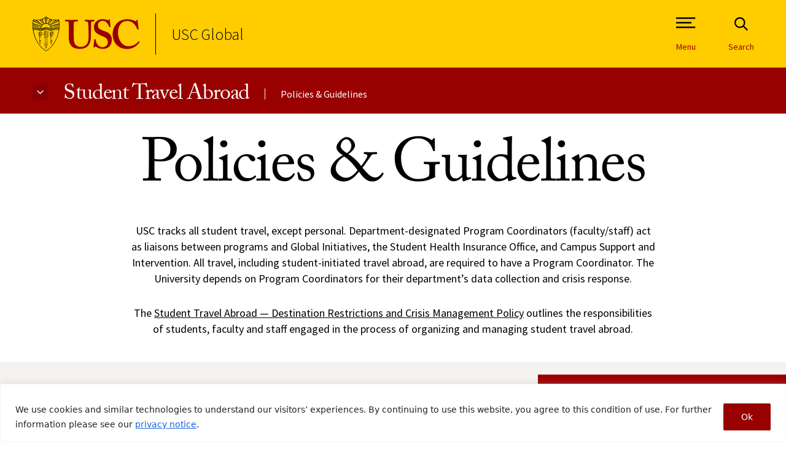

--- FILE ---
content_type: text/html; charset=UTF-8
request_url: https://global.usc.edu/student-travel-abroad/policies-guidelines/
body_size: 31063
content:
<!DOCTYPE html>
<html lang="en-US">
<head>
	<meta charset="UTF-8">
	<meta name="viewport" content="width=device-width, initial-scale=1, shrink-to-fit=no">
	<link rel="profile" href="http://gmpg.org/xfn/11">
	<meta name='robots' content='index, follow, max-image-preview:large, max-snippet:-1, max-video-preview:-1' />
	<style>img:is([sizes="auto" i], [sizes^="auto," i]) { contain-intrinsic-size: 3000px 1500px }</style>
	
	<!-- This site is optimized with the Yoast SEO plugin v26.7 - https://yoast.com/wordpress/plugins/seo/ -->
	<title>Student Travel Abroad Policies and Guidelines | USC Global</title>
	<meta name="description" content="USC student travel abroad policies &amp; guidelines outline the responsibilities of students, faculty &amp; staff involved in travel aboard programs." />
	<link rel="canonical" href="https://global.usc.edu/student-travel-abroad/policies-guidelines/" />
	<meta property="og:locale" content="en_US" />
	<meta property="og:type" content="article" />
	<meta property="og:title" content="Student Travel Abroad Policies and Guidelines | USC Global" />
	<meta property="og:description" content="USC student travel abroad policies &amp; guidelines outline the responsibilities of students, faculty &amp; staff involved in travel aboard programs." />
	<meta property="og:url" content="https://global.usc.edu/student-travel-abroad/policies-guidelines/" />
	<meta property="og:site_name" content="USC Global" />
	<meta property="article:modified_time" content="2024-09-04T19:25:03+00:00" />
	<meta name="twitter:card" content="summary_large_image" />
	<script type="application/ld+json" class="yoast-schema-graph">{"@context":"https://schema.org","@graph":[{"@type":"WebPage","@id":"https://global.usc.edu/student-travel-abroad/policies-guidelines/","url":"https://global.usc.edu/student-travel-abroad/policies-guidelines/","name":"Student Travel Abroad Policies and Guidelines | USC Global","isPartOf":{"@id":"https://global.usc.edu/#website"},"datePublished":"2024-06-12T09:46:53+00:00","dateModified":"2024-09-04T19:25:03+00:00","description":"USC student travel abroad policies & guidelines outline the responsibilities of students, faculty & staff involved in travel aboard programs.","breadcrumb":{"@id":"https://global.usc.edu/student-travel-abroad/policies-guidelines/#breadcrumb"},"inLanguage":"en-US","potentialAction":[{"@type":"ReadAction","target":["https://global.usc.edu/student-travel-abroad/policies-guidelines/"]}]},{"@type":"BreadcrumbList","@id":"https://global.usc.edu/student-travel-abroad/policies-guidelines/#breadcrumb","itemListElement":[{"@type":"ListItem","position":1,"name":"Home","item":"https://global.usc.edu/"},{"@type":"ListItem","position":2,"name":"Student Travel Abroad","item":"https://global.usc.edu/student-travel-abroad/"},{"@type":"ListItem","position":3,"name":"Policies &#038; Guidelines"}]},{"@type":"WebSite","@id":"https://global.usc.edu/#website","url":"https://global.usc.edu/","name":"USC Global","description":"University of Southern California","potentialAction":[{"@type":"SearchAction","target":{"@type":"EntryPoint","urlTemplate":"https://global.usc.edu/?s={search_term_string}"},"query-input":{"@type":"PropertyValueSpecification","valueRequired":true,"valueName":"search_term_string"}}],"inLanguage":"en-US"}]}</script>
	<!-- / Yoast SEO plugin. -->


<link rel='dns-prefetch' href='//cdn.jsdelivr.net' />
<link rel='dns-prefetch' href='//cdnjs.cloudflare.com' />
<link rel="alternate" type="application/rss+xml" title="USC Global &raquo; Feed" href="https://global.usc.edu/feed/" />
<link rel="alternate" type="application/rss+xml" title="USC Global &raquo; Comments Feed" href="https://global.usc.edu/comments/feed/" />
<link rel='stylesheet' id='wp-block-library-css' href='https://global.usc.edu/wp-includes/css/dist/block-library/style.min.css?ver=1c2d30bade8df2ab1d7b19f88186a655' media='all' />
<style id='classic-theme-styles-inline-css'>
/*! This file is auto-generated */
.wp-block-button__link{color:#fff;background-color:#32373c;border-radius:9999px;box-shadow:none;text-decoration:none;padding:calc(.667em + 2px) calc(1.333em + 2px);font-size:1.125em}.wp-block-file__button{background:#32373c;color:#fff;text-decoration:none}
</style>
<style id='global-styles-inline-css'>
:root{--wp--preset--aspect-ratio--square: 1;--wp--preset--aspect-ratio--4-3: 4/3;--wp--preset--aspect-ratio--3-4: 3/4;--wp--preset--aspect-ratio--3-2: 3/2;--wp--preset--aspect-ratio--2-3: 2/3;--wp--preset--aspect-ratio--16-9: 16/9;--wp--preset--aspect-ratio--9-16: 9/16;--wp--preset--color--black: #000000;--wp--preset--color--cyan-bluish-gray: #abb8c3;--wp--preset--color--white: #fff;--wp--preset--color--pale-pink: #f78da7;--wp--preset--color--vivid-red: #cf2e2e;--wp--preset--color--luminous-vivid-orange: #ff6900;--wp--preset--color--luminous-vivid-amber: #fcb900;--wp--preset--color--light-green-cyan: #7bdcb5;--wp--preset--color--vivid-green-cyan: #00d084;--wp--preset--color--pale-cyan-blue: #8ed1fc;--wp--preset--color--vivid-cyan-blue: #0693e3;--wp--preset--color--vivid-purple: #9b51e0;--wp--preset--color--blue: #0d6efd;--wp--preset--color--indigo: #6610f2;--wp--preset--color--purple: #6f42c1;--wp--preset--color--pink: #d63384;--wp--preset--color--red: #dc3545;--wp--preset--color--orange: #fd7e14;--wp--preset--color--yellow: #ffc107;--wp--preset--color--green: #198754;--wp--preset--color--teal: #20c997;--wp--preset--color--cyan: #0dcaf0;--wp--preset--color--gray: #6c757d;--wp--preset--color--gray-dark: #343a40;--wp--preset--gradient--vivid-cyan-blue-to-vivid-purple: linear-gradient(135deg,rgba(6,147,227,1) 0%,rgb(155,81,224) 100%);--wp--preset--gradient--light-green-cyan-to-vivid-green-cyan: linear-gradient(135deg,rgb(122,220,180) 0%,rgb(0,208,130) 100%);--wp--preset--gradient--luminous-vivid-amber-to-luminous-vivid-orange: linear-gradient(135deg,rgba(252,185,0,1) 0%,rgba(255,105,0,1) 100%);--wp--preset--gradient--luminous-vivid-orange-to-vivid-red: linear-gradient(135deg,rgba(255,105,0,1) 0%,rgb(207,46,46) 100%);--wp--preset--gradient--very-light-gray-to-cyan-bluish-gray: linear-gradient(135deg,rgb(238,238,238) 0%,rgb(169,184,195) 100%);--wp--preset--gradient--cool-to-warm-spectrum: linear-gradient(135deg,rgb(74,234,220) 0%,rgb(151,120,209) 20%,rgb(207,42,186) 40%,rgb(238,44,130) 60%,rgb(251,105,98) 80%,rgb(254,248,76) 100%);--wp--preset--gradient--blush-light-purple: linear-gradient(135deg,rgb(255,206,236) 0%,rgb(152,150,240) 100%);--wp--preset--gradient--blush-bordeaux: linear-gradient(135deg,rgb(254,205,165) 0%,rgb(254,45,45) 50%,rgb(107,0,62) 100%);--wp--preset--gradient--luminous-dusk: linear-gradient(135deg,rgb(255,203,112) 0%,rgb(199,81,192) 50%,rgb(65,88,208) 100%);--wp--preset--gradient--pale-ocean: linear-gradient(135deg,rgb(255,245,203) 0%,rgb(182,227,212) 50%,rgb(51,167,181) 100%);--wp--preset--gradient--electric-grass: linear-gradient(135deg,rgb(202,248,128) 0%,rgb(113,206,126) 100%);--wp--preset--gradient--midnight: linear-gradient(135deg,rgb(2,3,129) 0%,rgb(40,116,252) 100%);--wp--preset--font-size--small: 13px;--wp--preset--font-size--medium: 20px;--wp--preset--font-size--large: 36px;--wp--preset--font-size--x-large: 42px;--wp--preset--spacing--20: 0.44rem;--wp--preset--spacing--30: 0.67rem;--wp--preset--spacing--40: 1rem;--wp--preset--spacing--50: 1.5rem;--wp--preset--spacing--60: 2.25rem;--wp--preset--spacing--70: 3.38rem;--wp--preset--spacing--80: 5.06rem;--wp--preset--shadow--natural: 6px 6px 9px rgba(0, 0, 0, 0.2);--wp--preset--shadow--deep: 12px 12px 50px rgba(0, 0, 0, 0.4);--wp--preset--shadow--sharp: 6px 6px 0px rgba(0, 0, 0, 0.2);--wp--preset--shadow--outlined: 6px 6px 0px -3px rgba(255, 255, 255, 1), 6px 6px rgba(0, 0, 0, 1);--wp--preset--shadow--crisp: 6px 6px 0px rgba(0, 0, 0, 1);}:where(.is-layout-flex){gap: 0.5em;}:where(.is-layout-grid){gap: 0.5em;}body .is-layout-flex{display: flex;}.is-layout-flex{flex-wrap: wrap;align-items: center;}.is-layout-flex > :is(*, div){margin: 0;}body .is-layout-grid{display: grid;}.is-layout-grid > :is(*, div){margin: 0;}:where(.wp-block-columns.is-layout-flex){gap: 2em;}:where(.wp-block-columns.is-layout-grid){gap: 2em;}:where(.wp-block-post-template.is-layout-flex){gap: 1.25em;}:where(.wp-block-post-template.is-layout-grid){gap: 1.25em;}.has-black-color{color: var(--wp--preset--color--black) !important;}.has-cyan-bluish-gray-color{color: var(--wp--preset--color--cyan-bluish-gray) !important;}.has-white-color{color: var(--wp--preset--color--white) !important;}.has-pale-pink-color{color: var(--wp--preset--color--pale-pink) !important;}.has-vivid-red-color{color: var(--wp--preset--color--vivid-red) !important;}.has-luminous-vivid-orange-color{color: var(--wp--preset--color--luminous-vivid-orange) !important;}.has-luminous-vivid-amber-color{color: var(--wp--preset--color--luminous-vivid-amber) !important;}.has-light-green-cyan-color{color: var(--wp--preset--color--light-green-cyan) !important;}.has-vivid-green-cyan-color{color: var(--wp--preset--color--vivid-green-cyan) !important;}.has-pale-cyan-blue-color{color: var(--wp--preset--color--pale-cyan-blue) !important;}.has-vivid-cyan-blue-color{color: var(--wp--preset--color--vivid-cyan-blue) !important;}.has-vivid-purple-color{color: var(--wp--preset--color--vivid-purple) !important;}.has-black-background-color{background-color: var(--wp--preset--color--black) !important;}.has-cyan-bluish-gray-background-color{background-color: var(--wp--preset--color--cyan-bluish-gray) !important;}.has-white-background-color{background-color: var(--wp--preset--color--white) !important;}.has-pale-pink-background-color{background-color: var(--wp--preset--color--pale-pink) !important;}.has-vivid-red-background-color{background-color: var(--wp--preset--color--vivid-red) !important;}.has-luminous-vivid-orange-background-color{background-color: var(--wp--preset--color--luminous-vivid-orange) !important;}.has-luminous-vivid-amber-background-color{background-color: var(--wp--preset--color--luminous-vivid-amber) !important;}.has-light-green-cyan-background-color{background-color: var(--wp--preset--color--light-green-cyan) !important;}.has-vivid-green-cyan-background-color{background-color: var(--wp--preset--color--vivid-green-cyan) !important;}.has-pale-cyan-blue-background-color{background-color: var(--wp--preset--color--pale-cyan-blue) !important;}.has-vivid-cyan-blue-background-color{background-color: var(--wp--preset--color--vivid-cyan-blue) !important;}.has-vivid-purple-background-color{background-color: var(--wp--preset--color--vivid-purple) !important;}.has-black-border-color{border-color: var(--wp--preset--color--black) !important;}.has-cyan-bluish-gray-border-color{border-color: var(--wp--preset--color--cyan-bluish-gray) !important;}.has-white-border-color{border-color: var(--wp--preset--color--white) !important;}.has-pale-pink-border-color{border-color: var(--wp--preset--color--pale-pink) !important;}.has-vivid-red-border-color{border-color: var(--wp--preset--color--vivid-red) !important;}.has-luminous-vivid-orange-border-color{border-color: var(--wp--preset--color--luminous-vivid-orange) !important;}.has-luminous-vivid-amber-border-color{border-color: var(--wp--preset--color--luminous-vivid-amber) !important;}.has-light-green-cyan-border-color{border-color: var(--wp--preset--color--light-green-cyan) !important;}.has-vivid-green-cyan-border-color{border-color: var(--wp--preset--color--vivid-green-cyan) !important;}.has-pale-cyan-blue-border-color{border-color: var(--wp--preset--color--pale-cyan-blue) !important;}.has-vivid-cyan-blue-border-color{border-color: var(--wp--preset--color--vivid-cyan-blue) !important;}.has-vivid-purple-border-color{border-color: var(--wp--preset--color--vivid-purple) !important;}.has-vivid-cyan-blue-to-vivid-purple-gradient-background{background: var(--wp--preset--gradient--vivid-cyan-blue-to-vivid-purple) !important;}.has-light-green-cyan-to-vivid-green-cyan-gradient-background{background: var(--wp--preset--gradient--light-green-cyan-to-vivid-green-cyan) !important;}.has-luminous-vivid-amber-to-luminous-vivid-orange-gradient-background{background: var(--wp--preset--gradient--luminous-vivid-amber-to-luminous-vivid-orange) !important;}.has-luminous-vivid-orange-to-vivid-red-gradient-background{background: var(--wp--preset--gradient--luminous-vivid-orange-to-vivid-red) !important;}.has-very-light-gray-to-cyan-bluish-gray-gradient-background{background: var(--wp--preset--gradient--very-light-gray-to-cyan-bluish-gray) !important;}.has-cool-to-warm-spectrum-gradient-background{background: var(--wp--preset--gradient--cool-to-warm-spectrum) !important;}.has-blush-light-purple-gradient-background{background: var(--wp--preset--gradient--blush-light-purple) !important;}.has-blush-bordeaux-gradient-background{background: var(--wp--preset--gradient--blush-bordeaux) !important;}.has-luminous-dusk-gradient-background{background: var(--wp--preset--gradient--luminous-dusk) !important;}.has-pale-ocean-gradient-background{background: var(--wp--preset--gradient--pale-ocean) !important;}.has-electric-grass-gradient-background{background: var(--wp--preset--gradient--electric-grass) !important;}.has-midnight-gradient-background{background: var(--wp--preset--gradient--midnight) !important;}.has-small-font-size{font-size: var(--wp--preset--font-size--small) !important;}.has-medium-font-size{font-size: var(--wp--preset--font-size--medium) !important;}.has-large-font-size{font-size: var(--wp--preset--font-size--large) !important;}.has-x-large-font-size{font-size: var(--wp--preset--font-size--x-large) !important;}
:where(.wp-block-post-template.is-layout-flex){gap: 1.25em;}:where(.wp-block-post-template.is-layout-grid){gap: 1.25em;}
:where(.wp-block-columns.is-layout-flex){gap: 2em;}:where(.wp-block-columns.is-layout-grid){gap: 2em;}
:root :where(.wp-block-pullquote){font-size: 1.5em;line-height: 1.6;}
</style>
<link rel='stylesheet' id='child-understrap-styles-css' href='https://global.usc.edu/wp-content/themes/usc-global-shared/css/child-theme.min.css?ver=1.1.5.1762815814' media='all' />
<script id="cookie-law-info-js-extra">
var _ckyConfig = {"_ipData":[],"_assetsURL":"https:\/\/global.usc.edu\/wp-content\/plugins\/cookie-law-info\/lite\/frontend\/images\/","_publicURL":"https:\/\/global.usc.edu","_expiry":"365","_categories":[{"name":"Necessary","slug":"necessary","isNecessary":true,"ccpaDoNotSell":true,"cookies":[],"active":true,"defaultConsent":{"gdpr":true,"ccpa":true}},{"name":"Functional","slug":"functional","isNecessary":false,"ccpaDoNotSell":true,"cookies":[],"active":true,"defaultConsent":{"gdpr":false,"ccpa":false}},{"name":"Analytics","slug":"analytics","isNecessary":false,"ccpaDoNotSell":true,"cookies":[{"cookieID":"G-XP88MM8KZ1","domain":"google-analytics.com","provider":"google-analytics.com"}],"active":true,"defaultConsent":{"gdpr":false,"ccpa":false}},{"name":"Performance","slug":"performance","isNecessary":false,"ccpaDoNotSell":true,"cookies":[],"active":true,"defaultConsent":{"gdpr":false,"ccpa":false}},{"name":"Advertisement","slug":"advertisement","isNecessary":false,"ccpaDoNotSell":true,"cookies":[],"active":true,"defaultConsent":{"gdpr":false,"ccpa":false}}],"_activeLaw":"gdpr","_rootDomain":"","_block":"1","_showBanner":"1","_bannerConfig":{"settings":{"type":"banner","preferenceCenterType":"popup","position":"bottom","applicableLaw":"gdpr"},"behaviours":{"reloadBannerOnAccept":false,"loadAnalyticsByDefault":false,"animations":{"onLoad":"animate","onHide":"sticky"}},"config":{"revisitConsent":{"status":true,"tag":"revisit-consent","position":"bottom-left","meta":{"url":"#"},"styles":{"background-color":"#0056A7"},"elements":{"title":{"type":"text","tag":"revisit-consent-title","status":true,"styles":{"color":"#0056a7"}}}},"preferenceCenter":{"toggle":{"status":true,"tag":"detail-category-toggle","type":"toggle","states":{"active":{"styles":{"background-color":"#1863DC"}},"inactive":{"styles":{"background-color":"#D0D5D2"}}}}},"categoryPreview":{"status":false,"toggle":{"status":true,"tag":"detail-category-preview-toggle","type":"toggle","states":{"active":{"styles":{"background-color":"#1863DC"}},"inactive":{"styles":{"background-color":"#D0D5D2"}}}}},"videoPlaceholder":{"status":true,"styles":{"background-color":"#000000","border-color":"#000000","color":"#ffffff"}},"readMore":{"status":false,"tag":"readmore-button","type":"link","meta":{"noFollow":true,"newTab":true},"styles":{"color":"#1863DC","background-color":"transparent","border-color":"transparent"}},"showMore":{"status":true,"tag":"show-desc-button","type":"button","styles":{"color":"#1863DC"}},"showLess":{"status":true,"tag":"hide-desc-button","type":"button","styles":{"color":"#1863DC"}},"alwaysActive":{"status":true,"tag":"always-active","styles":{"color":"#008000"}},"manualLinks":{"status":true,"tag":"manual-links","type":"link","styles":{"color":"#1863DC"}},"auditTable":{"status":true},"optOption":{"status":true,"toggle":{"status":true,"tag":"optout-option-toggle","type":"toggle","states":{"active":{"styles":{"background-color":"#1863dc"}},"inactive":{"styles":{"background-color":"#FFFFFF"}}}}}}},"_version":"3.3.9.1","_logConsent":"1","_tags":[{"tag":"accept-button","styles":{"color":"#FFFFFF","background-color":"#990000","border-color":"#990000"}},{"tag":"reject-button","styles":{"color":"#1863DC","background-color":"transparent","border-color":"#1863DC"}},{"tag":"settings-button","styles":{"color":"#1863DC","background-color":"transparent","border-color":"#1863DC"}},{"tag":"readmore-button","styles":{"color":"#1863DC","background-color":"transparent","border-color":"transparent"}},{"tag":"donotsell-button","styles":{"color":"#1863DC","background-color":"transparent","border-color":"transparent"}},{"tag":"show-desc-button","styles":{"color":"#1863DC"}},{"tag":"hide-desc-button","styles":{"color":"#1863DC"}},{"tag":"cky-always-active","styles":[]},{"tag":"cky-link","styles":[]},{"tag":"accept-button","styles":{"color":"#FFFFFF","background-color":"#990000","border-color":"#990000"}},{"tag":"revisit-consent","styles":{"background-color":"#0056A7"}}],"_shortCodes":[{"key":"cky_readmore","content":"<a href=\"#\" class=\"cky-policy\" aria-label=\"Cookie Policy\" target=\"_blank\" rel=\"noopener\" data-cky-tag=\"readmore-button\">Cookie Policy<\/a>","tag":"readmore-button","status":false,"attributes":{"rel":"nofollow","target":"_blank"}},{"key":"cky_show_desc","content":"<button class=\"cky-show-desc-btn\" data-cky-tag=\"show-desc-button\" aria-label=\"Show more\">Show more<\/button>","tag":"show-desc-button","status":true,"attributes":[]},{"key":"cky_hide_desc","content":"<button class=\"cky-show-desc-btn\" data-cky-tag=\"hide-desc-button\" aria-label=\"Show less\">Show less<\/button>","tag":"hide-desc-button","status":true,"attributes":[]},{"key":"cky_optout_show_desc","content":"[cky_optout_show_desc]","tag":"optout-show-desc-button","status":true,"attributes":[]},{"key":"cky_optout_hide_desc","content":"[cky_optout_hide_desc]","tag":"optout-hide-desc-button","status":true,"attributes":[]},{"key":"cky_category_toggle_label","content":"[cky_{{status}}_category_label] [cky_preference_{{category_slug}}_title]","tag":"","status":true,"attributes":[]},{"key":"cky_enable_category_label","content":"Enable","tag":"","status":true,"attributes":[]},{"key":"cky_disable_category_label","content":"Disable","tag":"","status":true,"attributes":[]},{"key":"cky_video_placeholder","content":"<div class=\"video-placeholder-normal\" data-cky-tag=\"video-placeholder\" id=\"[UNIQUEID]\"><p class=\"video-placeholder-text-normal\" data-cky-tag=\"placeholder-title\">Please accept cookies to access this content<\/p><\/div>","tag":"","status":true,"attributes":[]},{"key":"cky_enable_optout_label","content":"Enable","tag":"","status":true,"attributes":[]},{"key":"cky_disable_optout_label","content":"Disable","tag":"","status":true,"attributes":[]},{"key":"cky_optout_toggle_label","content":"[cky_{{status}}_optout_label] [cky_optout_option_title]","tag":"","status":true,"attributes":[]},{"key":"cky_optout_option_title","content":"Do Not Sell or Share My Personal Information","tag":"","status":true,"attributes":[]},{"key":"cky_optout_close_label","content":"Close","tag":"","status":true,"attributes":[]},{"key":"cky_preference_close_label","content":"Close","tag":"","status":true,"attributes":[]}],"_rtl":"","_language":"en","_providersToBlock":[{"re":"google-analytics.com","categories":["analytics"]}]};
var _ckyStyles = {"css":".cky-overlay{background: #000000; opacity: 0.4; position: fixed; top: 0; left: 0; width: 100%; height: 100%; z-index: 99999999;}.cky-hide{display: none;}.cky-btn-revisit-wrapper{display: flex; align-items: center; justify-content: center; background: #0056a7; width: 45px; height: 45px; border-radius: 50%; position: fixed; z-index: 999999; cursor: pointer;}.cky-revisit-bottom-left{bottom: 15px; left: 15px;}.cky-revisit-bottom-right{bottom: 15px; right: 15px;}.cky-btn-revisit-wrapper .cky-btn-revisit{display: flex; align-items: center; justify-content: center; background: none; border: none; cursor: pointer; position: relative; margin: 0; padding: 0;}.cky-btn-revisit-wrapper .cky-btn-revisit img{max-width: fit-content; margin: 0; height: 30px; width: 30px;}.cky-revisit-bottom-left:hover::before{content: attr(data-tooltip); position: absolute; background: #4e4b66; color: #ffffff; left: calc(100% + 7px); font-size: 12px; line-height: 16px; width: max-content; padding: 4px 8px; border-radius: 4px;}.cky-revisit-bottom-left:hover::after{position: absolute; content: \"\"; border: 5px solid transparent; left: calc(100% + 2px); border-left-width: 0; border-right-color: #4e4b66;}.cky-revisit-bottom-right:hover::before{content: attr(data-tooltip); position: absolute; background: #4e4b66; color: #ffffff; right: calc(100% + 7px); font-size: 12px; line-height: 16px; width: max-content; padding: 4px 8px; border-radius: 4px;}.cky-revisit-bottom-right:hover::after{position: absolute; content: \"\"; border: 5px solid transparent; right: calc(100% + 2px); border-right-width: 0; border-left-color: #4e4b66;}.cky-revisit-hide{display: none;}.cky-consent-container{position: fixed; width: 100%; box-sizing: border-box; z-index: 9999999;}.cky-consent-container .cky-consent-bar{background: #ffffff; border: 1px solid; padding: 16.5px 24px; box-shadow: 0 -1px 10px 0 #acabab4d;}.cky-banner-bottom{bottom: 0; left: 0;}.cky-banner-top{top: 0; left: 0;}.cky-custom-brand-logo-wrapper .cky-custom-brand-logo{width: 100px; height: auto; margin: 0 0 12px 0;}.cky-notice .cky-title{color: #212121; font-weight: 700; font-size: 18px; line-height: 24px; margin: 0 0 12px 0;}.cky-notice-group{display: flex; justify-content: space-between; align-items: center; font-size: 14px; line-height: 24px; font-weight: 400;}.cky-notice-des *,.cky-preference-content-wrapper *,.cky-accordion-header-des *,.cky-gpc-wrapper .cky-gpc-desc *{font-size: 14px;}.cky-notice-des{color: #212121; font-size: 14px; line-height: 24px; font-weight: 400;}.cky-notice-des img{height: 25px; width: 25px;}.cky-consent-bar .cky-notice-des p,.cky-gpc-wrapper .cky-gpc-desc p,.cky-preference-body-wrapper .cky-preference-content-wrapper p,.cky-accordion-header-wrapper .cky-accordion-header-des p,.cky-cookie-des-table li div:last-child p{color: inherit; margin-top: 0; overflow-wrap: break-word;}.cky-notice-des P:last-child,.cky-preference-content-wrapper p:last-child,.cky-cookie-des-table li div:last-child p:last-child,.cky-gpc-wrapper .cky-gpc-desc p:last-child{margin-bottom: 0;}.cky-notice-des a.cky-policy,.cky-notice-des button.cky-policy{font-size: 14px; color: #1863dc; white-space: nowrap; cursor: pointer; background: transparent; border: 1px solid; text-decoration: underline;}.cky-notice-des button.cky-policy{padding: 0;}.cky-notice-des a.cky-policy:focus-visible,.cky-notice-des button.cky-policy:focus-visible,.cky-preference-content-wrapper .cky-show-desc-btn:focus-visible,.cky-accordion-header .cky-accordion-btn:focus-visible,.cky-preference-header .cky-btn-close:focus-visible,.cky-switch input[type=\"checkbox\"]:focus-visible,.cky-footer-wrapper a:focus-visible,.cky-btn:focus-visible{outline: 2px solid #1863dc; outline-offset: 2px;}.cky-btn:focus:not(:focus-visible),.cky-accordion-header .cky-accordion-btn:focus:not(:focus-visible),.cky-preference-content-wrapper .cky-show-desc-btn:focus:not(:focus-visible),.cky-btn-revisit-wrapper .cky-btn-revisit:focus:not(:focus-visible),.cky-preference-header .cky-btn-close:focus:not(:focus-visible),.cky-consent-bar .cky-banner-btn-close:focus:not(:focus-visible){outline: 0;}button.cky-show-desc-btn:not(:hover):not(:active){color: #1863dc; background: transparent;}button.cky-accordion-btn:not(:hover):not(:active),button.cky-banner-btn-close:not(:hover):not(:active),button.cky-btn-close:not(:hover):not(:active),button.cky-btn-revisit:not(:hover):not(:active){background: transparent;}.cky-consent-bar button:hover,.cky-modal.cky-modal-open button:hover,.cky-consent-bar button:focus,.cky-modal.cky-modal-open button:focus{text-decoration: none;}.cky-notice-btn-wrapper{display: flex; justify-content: center; align-items: center; margin-left: 15px;}.cky-notice-btn-wrapper .cky-btn{text-shadow: none; box-shadow: none;}.cky-btn{font-size: 14px; font-family: inherit; line-height: 24px; padding: 8px 27px; font-weight: 500; margin: 0 8px 0 0; border-radius: 2px; white-space: nowrap; cursor: pointer; text-align: center; text-transform: none; min-height: 0;}.cky-btn:hover{opacity: 0.8;}.cky-btn-customize{color: #1863dc; background: transparent; border: 2px solid #1863dc;}.cky-btn-reject{color: #1863dc; background: transparent; border: 2px solid #1863dc;}.cky-btn-accept{background: #1863dc; color: #ffffff; border: 2px solid #1863dc;}.cky-btn:last-child{margin-right: 0;}@media (max-width: 768px){.cky-notice-group{display: block;}.cky-notice-btn-wrapper{margin-left: 0;}.cky-notice-btn-wrapper .cky-btn{flex: auto; max-width: 100%; margin-top: 10px; white-space: unset;}}@media (max-width: 576px){.cky-notice-btn-wrapper{flex-direction: column;}.cky-custom-brand-logo-wrapper, .cky-notice .cky-title, .cky-notice-des, .cky-notice-btn-wrapper{padding: 0 28px;}.cky-consent-container .cky-consent-bar{padding: 16.5px 0;}.cky-notice-des{max-height: 40vh; overflow-y: scroll;}.cky-notice-btn-wrapper .cky-btn{width: 100%; padding: 8px; margin-right: 0;}.cky-notice-btn-wrapper .cky-btn-accept{order: 1;}.cky-notice-btn-wrapper .cky-btn-reject{order: 3;}.cky-notice-btn-wrapper .cky-btn-customize{order: 2;}}@media (max-height: 480px){.cky-consent-container{max-height: 100vh;overflow-y: scroll}.cky-notice-des{max-height: unset;overflow-y: unset}.cky-preference-center{height: 100vh;overflow: auto !important}.cky-preference-center .cky-preference-body-wrapper{overflow: unset}}@media (max-width: 425px){.cky-custom-brand-logo-wrapper, .cky-notice .cky-title, .cky-notice-des, .cky-notice-btn-wrapper{padding: 0 24px;}.cky-notice-btn-wrapper{flex-direction: column;}.cky-btn{width: 100%; margin: 10px 0 0 0;}.cky-notice-btn-wrapper .cky-btn-customize{order: 2;}.cky-notice-btn-wrapper .cky-btn-reject{order: 3;}.cky-notice-btn-wrapper .cky-btn-accept{order: 1; margin-top: 16px;}}@media (max-width: 352px){.cky-notice .cky-title{font-size: 16px;}.cky-notice-des *{font-size: 12px;}.cky-notice-des, .cky-btn{font-size: 12px;}}.cky-modal.cky-modal-open{display: flex; visibility: visible; -webkit-transform: translate(-50%, -50%); -moz-transform: translate(-50%, -50%); -ms-transform: translate(-50%, -50%); -o-transform: translate(-50%, -50%); transform: translate(-50%, -50%); top: 50%; left: 50%; transition: all 1s ease;}.cky-modal{box-shadow: 0 32px 68px rgba(0, 0, 0, 0.3); margin: 0 auto; position: fixed; max-width: 100%; background: #ffffff; top: 50%; box-sizing: border-box; border-radius: 6px; z-index: 999999999; color: #212121; -webkit-transform: translate(-50%, 100%); -moz-transform: translate(-50%, 100%); -ms-transform: translate(-50%, 100%); -o-transform: translate(-50%, 100%); transform: translate(-50%, 100%); visibility: hidden; transition: all 0s ease;}.cky-preference-center{max-height: 79vh; overflow: hidden; width: 845px; overflow: hidden; flex: 1 1 0; display: flex; flex-direction: column; border-radius: 6px;}.cky-preference-header{display: flex; align-items: center; justify-content: space-between; padding: 22px 24px; border-bottom: 1px solid;}.cky-preference-header .cky-preference-title{font-size: 18px; font-weight: 700; line-height: 24px;}.cky-preference-header .cky-btn-close{margin: 0; cursor: pointer; vertical-align: middle; padding: 0; background: none; border: none; width: 24px; height: 24px; min-height: 0; line-height: 0; text-shadow: none; box-shadow: none;}.cky-preference-header .cky-btn-close img{margin: 0; height: 10px; width: 10px;}.cky-preference-body-wrapper{padding: 0 24px; flex: 1; overflow: auto; box-sizing: border-box;}.cky-preference-content-wrapper,.cky-gpc-wrapper .cky-gpc-desc{font-size: 14px; line-height: 24px; font-weight: 400; padding: 12px 0;}.cky-preference-content-wrapper{border-bottom: 1px solid;}.cky-preference-content-wrapper img{height: 25px; width: 25px;}.cky-preference-content-wrapper .cky-show-desc-btn{font-size: 14px; font-family: inherit; color: #1863dc; text-decoration: none; line-height: 24px; padding: 0; margin: 0; white-space: nowrap; cursor: pointer; background: transparent; border-color: transparent; text-transform: none; min-height: 0; text-shadow: none; box-shadow: none;}.cky-accordion-wrapper{margin-bottom: 10px;}.cky-accordion{border-bottom: 1px solid;}.cky-accordion:last-child{border-bottom: none;}.cky-accordion .cky-accordion-item{display: flex; margin-top: 10px;}.cky-accordion .cky-accordion-body{display: none;}.cky-accordion.cky-accordion-active .cky-accordion-body{display: block; padding: 0 22px; margin-bottom: 16px;}.cky-accordion-header-wrapper{cursor: pointer; width: 100%;}.cky-accordion-item .cky-accordion-header{display: flex; justify-content: space-between; align-items: center;}.cky-accordion-header .cky-accordion-btn{font-size: 16px; font-family: inherit; color: #212121; line-height: 24px; background: none; border: none; font-weight: 700; padding: 0; margin: 0; cursor: pointer; text-transform: none; min-height: 0; text-shadow: none; box-shadow: none;}.cky-accordion-header .cky-always-active{color: #008000; font-weight: 600; line-height: 24px; font-size: 14px;}.cky-accordion-header-des{font-size: 14px; line-height: 24px; margin: 10px 0 16px 0;}.cky-accordion-chevron{margin-right: 22px; position: relative; cursor: pointer;}.cky-accordion-chevron-hide{display: none;}.cky-accordion .cky-accordion-chevron i::before{content: \"\"; position: absolute; border-right: 1.4px solid; border-bottom: 1.4px solid; border-color: inherit; height: 6px; width: 6px; -webkit-transform: rotate(-45deg); -moz-transform: rotate(-45deg); -ms-transform: rotate(-45deg); -o-transform: rotate(-45deg); transform: rotate(-45deg); transition: all 0.2s ease-in-out; top: 8px;}.cky-accordion.cky-accordion-active .cky-accordion-chevron i::before{-webkit-transform: rotate(45deg); -moz-transform: rotate(45deg); -ms-transform: rotate(45deg); -o-transform: rotate(45deg); transform: rotate(45deg);}.cky-audit-table{background: #f4f4f4; border-radius: 6px;}.cky-audit-table .cky-empty-cookies-text{color: inherit; font-size: 12px; line-height: 24px; margin: 0; padding: 10px;}.cky-audit-table .cky-cookie-des-table{font-size: 12px; line-height: 24px; font-weight: normal; padding: 15px 10px; border-bottom: 1px solid; border-bottom-color: inherit; margin: 0;}.cky-audit-table .cky-cookie-des-table:last-child{border-bottom: none;}.cky-audit-table .cky-cookie-des-table li{list-style-type: none; display: flex; padding: 3px 0;}.cky-audit-table .cky-cookie-des-table li:first-child{padding-top: 0;}.cky-cookie-des-table li div:first-child{width: 100px; font-weight: 600; word-break: break-word; word-wrap: break-word;}.cky-cookie-des-table li div:last-child{flex: 1; word-break: break-word; word-wrap: break-word; margin-left: 8px;}.cky-footer-shadow{display: block; width: 100%; height: 40px; background: linear-gradient(180deg, rgba(255, 255, 255, 0) 0%, #ffffff 100%); position: absolute; bottom: calc(100% - 1px);}.cky-footer-wrapper{position: relative;}.cky-prefrence-btn-wrapper{display: flex; flex-wrap: wrap; align-items: center; justify-content: center; padding: 22px 24px; border-top: 1px solid;}.cky-prefrence-btn-wrapper .cky-btn{flex: auto; max-width: 100%; text-shadow: none; box-shadow: none;}.cky-btn-preferences{color: #1863dc; background: transparent; border: 2px solid #1863dc;}.cky-preference-header,.cky-preference-body-wrapper,.cky-preference-content-wrapper,.cky-accordion-wrapper,.cky-accordion,.cky-accordion-wrapper,.cky-footer-wrapper,.cky-prefrence-btn-wrapper{border-color: inherit;}@media (max-width: 845px){.cky-modal{max-width: calc(100% - 16px);}}@media (max-width: 576px){.cky-modal{max-width: 100%;}.cky-preference-center{max-height: 100vh;}.cky-prefrence-btn-wrapper{flex-direction: column;}.cky-accordion.cky-accordion-active .cky-accordion-body{padding-right: 0;}.cky-prefrence-btn-wrapper .cky-btn{width: 100%; margin: 10px 0 0 0;}.cky-prefrence-btn-wrapper .cky-btn-reject{order: 3;}.cky-prefrence-btn-wrapper .cky-btn-accept{order: 1; margin-top: 0;}.cky-prefrence-btn-wrapper .cky-btn-preferences{order: 2;}}@media (max-width: 425px){.cky-accordion-chevron{margin-right: 15px;}.cky-notice-btn-wrapper{margin-top: 0;}.cky-accordion.cky-accordion-active .cky-accordion-body{padding: 0 15px;}}@media (max-width: 352px){.cky-preference-header .cky-preference-title{font-size: 16px;}.cky-preference-header{padding: 16px 24px;}.cky-preference-content-wrapper *, .cky-accordion-header-des *{font-size: 12px;}.cky-preference-content-wrapper, .cky-preference-content-wrapper .cky-show-more, .cky-accordion-header .cky-always-active, .cky-accordion-header-des, .cky-preference-content-wrapper .cky-show-desc-btn, .cky-notice-des a.cky-policy{font-size: 12px;}.cky-accordion-header .cky-accordion-btn{font-size: 14px;}}.cky-switch{display: flex;}.cky-switch input[type=\"checkbox\"]{position: relative; width: 44px; height: 24px; margin: 0; background: #d0d5d2; -webkit-appearance: none; border-radius: 50px; cursor: pointer; outline: 0; border: none; top: 0;}.cky-switch input[type=\"checkbox\"]:checked{background: #1863dc;}.cky-switch input[type=\"checkbox\"]:before{position: absolute; content: \"\"; height: 20px; width: 20px; left: 2px; bottom: 2px; border-radius: 50%; background-color: white; -webkit-transition: 0.4s; transition: 0.4s; margin: 0;}.cky-switch input[type=\"checkbox\"]:after{display: none;}.cky-switch input[type=\"checkbox\"]:checked:before{-webkit-transform: translateX(20px); -ms-transform: translateX(20px); transform: translateX(20px);}@media (max-width: 425px){.cky-switch input[type=\"checkbox\"]{width: 38px; height: 21px;}.cky-switch input[type=\"checkbox\"]:before{height: 17px; width: 17px;}.cky-switch input[type=\"checkbox\"]:checked:before{-webkit-transform: translateX(17px); -ms-transform: translateX(17px); transform: translateX(17px);}}.cky-consent-bar .cky-banner-btn-close{position: absolute; right: 9px; top: 5px; background: none; border: none; cursor: pointer; padding: 0; margin: 0; min-height: 0; line-height: 0; height: 24px; width: 24px; text-shadow: none; box-shadow: none;}.cky-consent-bar .cky-banner-btn-close img{height: 9px; width: 9px; margin: 0;}.cky-notice-btn-wrapper .cky-btn-do-not-sell{font-size: 14px; line-height: 24px; padding: 6px 0; margin: 0; font-weight: 500; background: none; border-radius: 2px; border: none; cursor: pointer; text-align: left; color: #1863dc; background: transparent; border-color: transparent; box-shadow: none; text-shadow: none;}.cky-consent-bar .cky-banner-btn-close:focus-visible,.cky-notice-btn-wrapper .cky-btn-do-not-sell:focus-visible,.cky-opt-out-btn-wrapper .cky-btn:focus-visible,.cky-opt-out-checkbox-wrapper input[type=\"checkbox\"].cky-opt-out-checkbox:focus-visible{outline: 2px solid #1863dc; outline-offset: 2px;}@media (max-width: 768px){.cky-notice-btn-wrapper{margin-left: 0; margin-top: 10px; justify-content: left;}.cky-notice-btn-wrapper .cky-btn-do-not-sell{padding: 0;}}@media (max-width: 352px){.cky-notice-btn-wrapper .cky-btn-do-not-sell, .cky-notice-des a.cky-policy{font-size: 12px;}}.cky-opt-out-wrapper{padding: 12px 0;}.cky-opt-out-wrapper .cky-opt-out-checkbox-wrapper{display: flex; align-items: center;}.cky-opt-out-checkbox-wrapper .cky-opt-out-checkbox-label{font-size: 16px; font-weight: 700; line-height: 24px; margin: 0 0 0 12px; cursor: pointer;}.cky-opt-out-checkbox-wrapper input[type=\"checkbox\"].cky-opt-out-checkbox{background-color: #ffffff; border: 1px solid black; width: 20px; height: 18.5px; margin: 0; -webkit-appearance: none; position: relative; display: flex; align-items: center; justify-content: center; border-radius: 2px; cursor: pointer;}.cky-opt-out-checkbox-wrapper input[type=\"checkbox\"].cky-opt-out-checkbox:checked{background-color: #1863dc; border: none;}.cky-opt-out-checkbox-wrapper input[type=\"checkbox\"].cky-opt-out-checkbox:checked::after{left: 6px; bottom: 4px; width: 7px; height: 13px; border: solid #ffffff; border-width: 0 3px 3px 0; border-radius: 2px; -webkit-transform: rotate(45deg); -ms-transform: rotate(45deg); transform: rotate(45deg); content: \"\"; position: absolute; box-sizing: border-box;}.cky-opt-out-checkbox-wrapper.cky-disabled .cky-opt-out-checkbox-label,.cky-opt-out-checkbox-wrapper.cky-disabled input[type=\"checkbox\"].cky-opt-out-checkbox{cursor: no-drop;}.cky-gpc-wrapper{margin: 0 0 0 32px;}.cky-footer-wrapper .cky-opt-out-btn-wrapper{display: flex; flex-wrap: wrap; align-items: center; justify-content: center; padding: 22px 24px;}.cky-opt-out-btn-wrapper .cky-btn{flex: auto; max-width: 100%; text-shadow: none; box-shadow: none;}.cky-opt-out-btn-wrapper .cky-btn-cancel{border: 1px solid #dedfe0; background: transparent; color: #858585;}.cky-opt-out-btn-wrapper .cky-btn-confirm{background: #1863dc; color: #ffffff; border: 1px solid #1863dc;}@media (max-width: 352px){.cky-opt-out-checkbox-wrapper .cky-opt-out-checkbox-label{font-size: 14px;}.cky-gpc-wrapper .cky-gpc-desc, .cky-gpc-wrapper .cky-gpc-desc *{font-size: 12px;}.cky-opt-out-checkbox-wrapper input[type=\"checkbox\"].cky-opt-out-checkbox{width: 16px; height: 16px;}.cky-opt-out-checkbox-wrapper input[type=\"checkbox\"].cky-opt-out-checkbox:checked::after{left: 5px; bottom: 4px; width: 3px; height: 9px;}.cky-gpc-wrapper{margin: 0 0 0 28px;}}.video-placeholder-youtube{background-size: 100% 100%; background-position: center; background-repeat: no-repeat; background-color: #b2b0b059; position: relative; display: flex; align-items: center; justify-content: center; max-width: 100%;}.video-placeholder-text-youtube{text-align: center; align-items: center; padding: 10px 16px; background-color: #000000cc; color: #ffffff; border: 1px solid; border-radius: 2px; cursor: pointer;}.video-placeholder-normal{background-image: url(\"\/wp-content\/plugins\/cookie-law-info\/lite\/frontend\/images\/placeholder.svg\"); background-size: 80px; background-position: center; background-repeat: no-repeat; background-color: #b2b0b059; position: relative; display: flex; align-items: flex-end; justify-content: center; max-width: 100%;}.video-placeholder-text-normal{align-items: center; padding: 10px 16px; text-align: center; border: 1px solid; border-radius: 2px; cursor: pointer;}.cky-rtl{direction: rtl; text-align: right;}.cky-rtl .cky-banner-btn-close{left: 9px; right: auto;}.cky-rtl .cky-notice-btn-wrapper .cky-btn:last-child{margin-right: 8px;}.cky-rtl .cky-notice-btn-wrapper .cky-btn:first-child{margin-right: 0;}.cky-rtl .cky-notice-btn-wrapper{margin-left: 0; margin-right: 15px;}.cky-rtl .cky-prefrence-btn-wrapper .cky-btn{margin-right: 8px;}.cky-rtl .cky-prefrence-btn-wrapper .cky-btn:first-child{margin-right: 0;}.cky-rtl .cky-accordion .cky-accordion-chevron i::before{border: none; border-left: 1.4px solid; border-top: 1.4px solid; left: 12px;}.cky-rtl .cky-accordion.cky-accordion-active .cky-accordion-chevron i::before{-webkit-transform: rotate(-135deg); -moz-transform: rotate(-135deg); -ms-transform: rotate(-135deg); -o-transform: rotate(-135deg); transform: rotate(-135deg);}@media (max-width: 768px){.cky-rtl .cky-notice-btn-wrapper{margin-right: 0;}}@media (max-width: 576px){.cky-rtl .cky-notice-btn-wrapper .cky-btn:last-child{margin-right: 0;}.cky-rtl .cky-prefrence-btn-wrapper .cky-btn{margin-right: 0;}.cky-rtl .cky-accordion.cky-accordion-active .cky-accordion-body{padding: 0 22px 0 0;}}@media (max-width: 425px){.cky-rtl .cky-accordion.cky-accordion-active .cky-accordion-body{padding: 0 15px 0 0;}}.cky-rtl .cky-opt-out-btn-wrapper .cky-btn{margin-right: 12px;}.cky-rtl .cky-opt-out-btn-wrapper .cky-btn:first-child{margin-right: 0;}.cky-rtl .cky-opt-out-checkbox-wrapper .cky-opt-out-checkbox-label{margin: 0 12px 0 0;}"};
</script>
<script src="https://global.usc.edu/wp-content/plugins/cookie-law-info/lite/frontend/js/script.min.js?ver=3.3.9.1" id="cookie-law-info-js"></script>
<script src="https://global.usc.edu/wp-includes/js/jquery/jquery.min.js?ver=3.7.1" id="jquery-core-js"></script>
<script src="https://global.usc.edu/wp-includes/js/jquery/jquery-migrate.min.js?ver=3.4.1" id="jquery-migrate-js"></script>
<link rel="https://api.w.org/" href="https://global.usc.edu/wp-json/" /><link rel="alternate" title="JSON" type="application/json" href="https://global.usc.edu/wp-json/wp/v2/pages/143" /><link rel="EditURI" type="application/rsd+xml" title="RSD" href="https://global.usc.edu/xmlrpc.php?rsd" />
<link rel='shortlink' href='https://global.usc.edu/?p=143' />
<link rel="alternate" title="oEmbed (JSON)" type="application/json+oembed" href="https://global.usc.edu/wp-json/oembed/1.0/embed?url=https%3A%2F%2Fglobal.usc.edu%2Fstudent-travel-abroad%2Fpolicies-guidelines%2F" />
<link rel="alternate" title="oEmbed (XML)" type="text/xml+oembed" href="https://global.usc.edu/wp-json/oembed/1.0/embed?url=https%3A%2F%2Fglobal.usc.edu%2Fstudent-travel-abroad%2Fpolicies-guidelines%2F&#038;format=xml" />
<style id="cky-style-inline">[data-cky-tag]{visibility:hidden;}</style>
		<link rel="preconnect" href="https://fonts.googleapis.com">

		<link rel="preconnect" href="https://fonts.gstatic.com" crossorigin>

				<link rel="stylesheet" href="https://fonts.googleapis.com/css2?family=Source+Sans+Pro:ital,wght@0,300;0,400;0,600;0,700;0,900;1,400;1,600;1,700;1,900&display=swap" />
		
		<!-- Google Tag Manager -->
	<script>(function(w,d,s,l,i){w[l]=w[l]||[];w[l].push({"gtm.start":
	new Date().getTime(),event:"gtm.js"});var f=d.getElementsByTagName(s)[0],
	j=d.createElement(s),dl=l!="dataLayer"?"&l="+l:"";j.async=true;j.src=
	"https://www.googletagmanager.com/gtm.js?id="+i+dl;f.parentNode.insertBefore(j,f);
	})(window,document,"script","dataLayer","GTM-TL6F9DD");</script>
	<!-- End Google Tag Manager -->
    <link rel="apple-touch-icon" sizes="180x180" href="/wp-content/themes/usc-global-shared/img/favicon/apple-touch-icon.png">
    <link rel="icon" type="image/png" sizes="32x32" href="/wp-content/themes/usc-global-shared/img/favicon/favicon-32x32.png">
    <link rel="icon" type="image/png" sizes="16x16" href="/wp-content/themes/usc-global-shared/img/favicon/favicon-16x16.png">
    <link rel="manifest" href="/wp-content/themes/usc-global-shared/img/favicon/site.webmanifest">
    <link rel="mask-icon" href="/wp-content/themes/usc-global-shared/img/favicon/safari-pinned-tab.svg" color="#990000">
    <link rel="shortcut icon" href="/wp-content/themes/usc-global-shared/img/favicon/favicon.ico">
    <meta name="msapplication-TileColor" content="#da532c">
    <meta name="msapplication-config" content="/wp-content/themes/usc-global-shared/img/favicon/browserconfig.xml">
    <meta name="theme-color" content="#ffffff"><meta name="mobile-web-app-capable" content="yes">
<meta name="apple-mobile-web-app-capable" content="yes">
<meta name="apple-mobile-web-app-title" content="USC Global - University of Southern California">
</head>

<body class="wp-singular page-template-default page page-id-143 page-parent page-child parent-pageid-113 wp-embed-responsive wp-theme-understrap wp-child-theme-usc-global-shared group-blog understrap-no-sidebar" itemscope itemtype="http://schema.org/WebSite">
<!-- Google Tag Manager (noscript) -->
	<noscript><iframe src="https://www.googletagmanager.com/ns.html?id=GTM-TL6F9DD"
	height="0" width="0" style="display:none;visibility:hidden"></iframe></noscript>
	<!-- End Google Tag Manager (noscript) -->
	<div role="region" aria-label="Skip to main">
		<a class="skip-link" href="#main-content">Skip to Content</a>
	</div>

	<!-- ******************* The Navbar Area ******************* -->
	<header id="l--main-header" class="header" aria-label="Site Header">
		<div class="r--region r--header">
			<div class="cc--component-container cc--header gold">
				<div class="c--component c--header">

					<div class="alerts-wrapper">
						<div class="alert-banner-block-container"></div>
						<div class="page-alert-banner-block-container"></div>
					</div>

					<div class="header-wrapper">

						<div class="desktop-nav">

							<div class="cc--component-container cc--branding-header gold">
								<div class="c--component c--branding-header">
									<div class="logo-wrapper">
										<a href="https://www.usc.edu" aria-label="University of Southern California" rel="home" target="_blank">
											<svg version="1.1" xmlns="http://www.w3.org/2000/svg" xmlns:xlink="http://www.w3.org/1999/xlink" x="0px" y="0px" viewBox="0 0 178 58" style="enable-background:new 0 0 178 58;" xml:space="preserve">
												<path class="red white" d="M59.8,11.2c0-2.3-0.5-3.3-2.3-3.3h-3.1c-0.4,0-0.5-0.1-0.5-0.6V5.8c0-0.4,0.1-0.5,0.7-0.5
													c0.7,0,3.9,0.2,10.3,0.2c5.6,0,8.8-0.2,9.6-0.2c0.4,0,0.5,0.1,0.5,0.5v1.7c0,0.4-0.1,0.5-0.5,0.5h-2.8c-2,0-3.2,1.2-3.3,2.6
													c-0.1,0.8-0.2,4.8-0.2,8.7v8.3c0,3.3,0.1,8.1,0.2,10.2c0.2,3.1,0.7,6.1,2.3,8.3c2.3,3.1,5.9,4.1,9.1,4.1c3.1,0,6.8-1.2,9-3.2
													c2.5-2.5,3.9-6.4,3.9-11.3v-12c0-5.3-0.5-11.2-0.7-12.8c-0.2-1.7-1.3-2.9-2.7-2.9h-2.4c-0.4,0-0.5-0.2-0.5-0.5V5.8
													c0-0.4,0.1-0.5,0.5-0.5c0.7,0,3.7,0.2,8.1,0.2c4.1,0,6.3-0.2,6.8-0.2c0.6,0,0.7,0.2,0.7,0.5v1.5c0,0.4-0.1,0.6-0.4,0.6h-2.4
													c-2.4,0-2.7,1.9-2.8,2.6c-0.1,0.8-0.1,10.2-0.1,11c0,0.9-0.1,12.6-0.4,15.2c-0.4,5.5-2,9.6-5.6,12.8c-2.8,2.5-7.1,4.1-12.2,4.1
													c-3.2,0-7.1-0.5-9.6-1.6c-3.9-1.6-6.5-4.7-7.9-9c-0.9-2.9-1.2-7.3-1.2-16.1V11.2z"></path>
												<path class="red white" d="M104.3,37.8c0.3,0,0.4,0.1,0.4,0.5c0.1,2.1,0.7,4.7,2.5,7.6c2,3.2,5.5,4.8,8.8,4.8
													c3.6,0,8.7-2.3,8.7-7.8c0-6.1-2.8-8.1-9.9-10.8c-2.1-0.8-6.5-2.7-9.8-5.6c-2.3-2.1-3.3-5.5-3.3-9.6c0-3.7,1.5-6.8,4.7-9.4
													c2.7-2.3,5.6-3.2,9.5-3.2c4.4,0,7.1,1.1,8.4,1.6c0.7,0.3,1.1,0.1,1.4-0.2l0.9-0.9c0.3-0.3,0.5-0.4,0.9-0.4c0.4,0,0.5,0.4,0.5,1.1
													c0,1.1,1.1,10.4,1.1,11.1c0,0.3-0.1,0.4-0.4,0.5l-1.1,0.3c-0.3,0.1-0.5,0-0.7-0.4c-0.7-1.9-1.7-4.5-4.1-7.1
													c-1.7-1.9-3.9-2.8-6.9-2.8c-5.3,0-7.5,4.3-7.5,6.7c0,2.3,0.3,4.3,1.9,6c1.7,1.7,5.5,3.3,8.1,4.1c3.9,1.2,7.1,2.5,9.6,5.2
													c2.1,2.3,3.3,5.1,3.3,9.6c0,8.1-5.3,14.8-14.2,14.8c-5.5,0-8.7-1.2-11.4-3.2c-0.8-0.5-1.2-0.8-1.6-0.8c-0.4,0-0.7,0.5-1.1,1.2
													c-0.4,0.7-0.7,0.8-1.2,0.8c-0.5,0-0.8-0.4-0.8-1.1c0.1-0.8,1.1-11.6,1.2-12.4c0.1-0.4,0.1-0.5,0.4-0.5L104.3,37.8z"></path>
												<path class="red white" d="M177.1,41.8c0.2,0.2,0.3,0.4,0.1,0.7c-4,5.7-10.4,11.2-19.9,11.2c-8.6,0-13.4-2.5-17.5-6.3
													c-4.9-4.4-7.2-12.2-7.2-18c0-6.5,2.1-12.8,6.8-17.9c3.6-3.9,9.3-7.1,17.4-7.1c6.1,0,11.1,1.9,13.5,3.2c0.9,0.5,1.2,0.5,1.3,0
													l0.5-1.7c0.1-0.4,0.3-0.4,1.1-0.4c0.8,0,0.9,0.1,0.9,1.1c0,1.2,1.3,11.9,1.6,13.9c0.1,0.4,0,0.6-0.3,0.7l-1.3,0.4
													c-0.3,0.1-0.5-0.1-0.7-0.7c-0.8-2.4-2.4-5.7-5.2-8.7c-2.9-2.8-6.4-4.9-11.6-4.9c-10.7,0-15.1,9.6-15.1,19.2c0,4.1,1.2,12,6.1,17.4
													c4.4,4.7,8.3,5.2,11.5,5.2c7.3,0,13.2-3.7,16-7.7c0.3-0.5,0.6-0.7,0.8-0.5L177.1,41.8z"></path>
												<path class="black white" d="M39.7,35.3C37,41.9,31.8,51,22.4,56.7C13,51,7.8,42,5.1,35.4c-2.5-6.1-3.4-11.3-3.7-12.8
													c1.1-0.6,2.2-0.9,3.5-0.9h0c0.9,0,2.1,0.2,2.9,0.4l0.4,0.1c0.4,0.1,0.8,0.2,1.2,0.3c1.4,0.4,3,0.8,4.1,0.8h0c1.3,0,3.4-0.2,5.7-1
													c0.7-0.2,1.5-0.5,2.3-0.6l0.8-0.1h0l1.2,0.1c0.7,0.1,1.4,0.3,2,0.5c2.3,0.8,4.4,1,5.7,1h0c0.8,0,1.8-0.2,3.3-0.6
													c0.6-0.2,1.2-0.3,1.8-0.5l0.7-0.2c0.7-0.2,2-0.4,2.9-0.4h0c1.3,0,2.4,0.3,3.5,0.9C43.1,24,42.2,29.2,39.7,35.3L39.7,35.3z M0.8,12.7
													l13.7,3c-0.1,0.2-0.2,0.4-0.3,0.6L0.8,14.6C0.8,14,0.8,13.3,0.8,12.7L0.8,12.7z M1.3,7.7l14.2,6.6c-0.3,0.3-0.5,0.6-0.7,1L0.9,11.4
													C1,10.2,1.1,9,1.3,7.7L1.3,7.7z M1.7,5.6c0.5,0.1,1.6,0.3,3,0.5l11.5,7.4c-0.2,0.1-0.3,0.3-0.4,0.4L1.5,6.3C1.6,6.1,1.6,5.8,1.7,5.6
													L1.7,5.6z M7.8,6.2c1.5,0,2.9-0.1,4.2-0.4l5.8,6.5c-0.4,0.3-0.9,0.5-1.2,0.9l-9.6-7C7.2,6.2,7.5,6.2,7.8,6.2L7.8,6.2z M15.2,5
													l3.9,6.8c-0.3,0.1-0.5,0.2-0.8,0.3l-4.9-6.6C14,5.4,14.6,5.2,15.2,5L15.2,5z M20.3,2.5l1.2,8.7c-0.7,0.1-1.3,0.2-1.9,0.4l-3.2-7
													C18,3.9,19.3,3.2,20.3,2.5L20.3,2.5z M22.3,1c0.3,0.2,0.6,0.5,0.9,0.7l-0.5,9.4c-0.1,0-0.2,0-0.3,0h0c-0.1,0-0.2,0-0.3,0l-0.5-9.5
													C21.9,1.4,22.2,1.2,22.3,1L22.3,1z M24.4,2.5c1.4,0.9,2.7,1.6,3.9,2l-3.2,7c-0.6-0.2-1.2-0.3-1.9-0.4L24.4,2.5z M29.4,5
													c0.8,0.3,1.5,0.5,1.8,0.5l-4.9,6.6c-0.2-0.1-0.5-0.2-0.8-0.3L29.4,5z M32.7,5.8c1.4,0.3,2.9,0.4,4.5,0.4c0.2,0,0.4,0,0.5,0l-9.6,7
													c-0.4-0.3-0.8-0.6-1.2-0.9L32.7,5.8z M39.9,6.1c1.5-0.1,2.5-0.4,3.1-0.5c0.1,0.2,0.1,0.5,0.1,0.7l-14.3,7.6
													c-0.1-0.2-0.3-0.3-0.5-0.4L39.9,6.1z M43.4,7.7c0.2,1.3,0.3,2.6,0.4,3.8L30,15.3c-0.2-0.4-0.5-0.7-0.8-1.1L43.4,7.7z M43.9,14.6
													l-13.3,1.8c-0.1-0.2-0.2-0.4-0.3-0.6l13.6-3C43.9,13.4,43.9,14,43.9,14.6L43.9,14.6z M39.9,17.4c-0.8,0-2.2,0.2-3.1,0.4L36.1,18
													c-0.6,0.2-1.2,0.4-1.8,0.5c-0.8,0.2-2,0.5-2.9,0.5c-0.1-0.8-0.3-1.5-0.6-2.3l13.1-1c0,0.9-0.1,1.8-0.1,2.5
													C42.6,17.8,41.2,17.5,39.9,17.4L39.9,17.4z M39.8,19.1L39.8,19.1c-0.9,0-2.3,0.2-3.1,0.4l-0.6,0.2c-0.6,0.2-1.2,0.4-1.8,0.5l0.1,0.4
													l-0.1-0.4c-0.9,0.2-2.1,0.5-3.1,0.5h0c-1.3,0-3.2-0.2-5.5-0.9c-0.6-0.2-1.3-0.4-2.1-0.6c-0.4-0.1-0.9-0.1-1.3-0.1
													c-0.3,0-0.6,0-0.9,0.1c-0.9,0.1-1.8,0.4-2.5,0.6c-2.2,0.8-4.2,0.9-5.5,1h0c-1.1,0-2.6-0.4-3.9-0.8L8,19.6c-0.8-0.2-2.1-0.4-3.1-0.4
													h0c-1.3,0-2.6,0.3-3.8,0.9C1,19.8,1,19.6,1,19.3c1.2-0.6,2.6-1,4-1h0c0.9,0,2.1,0.2,2.9,0.4l1.6,0.5l0.1-0.4l-0.1,0.4
													c1.5,0.4,3,0.8,4.1,0.8h0c1.3,0,3.4-0.2,5.7-1c0.7-0.2,1.5-0.5,2.3-0.6l0.8-0.1l1.2,0.1c0.7,0.1,1.4,0.4,2,0.5c2.3,0.8,4.4,1,5.7,1
													h0c0.8,0,1.8-0.2,3.3-0.6c0.6-0.2,1.2-0.3,1.8-0.5l0.6-0.2c0.7-0.2,2-0.4,2.9-0.4h0c1.3,0,2.7,0.3,3.9,0.9c0,0.3-0.1,0.6-0.1,0.9
													C42.5,19.4,41.1,19.1,39.8,19.1L39.8,19.1z M22.4,17.5L22.4,17.5L22.4,17.5c-0.3,0-0.6,0-0.9,0.1c-0.9,0.1-1.8,0.4-2.5,0.6
													c-1.9,0.7-3.6,0.9-4.9,0.9c0.6-4.1,4-7.2,8.2-7.2h0c4.1,0,7.7,3.1,8.2,7.1c-1.2-0.1-2.9-0.3-4.8-0.9c-0.6-0.2-1.3-0.4-2.1-0.6l0,0
													l0,0C23.2,17.5,22.8,17.5,22.4,17.5L22.4,17.5z M0.8,15.8l13.1,1c-0.3,0.7-0.5,1.5-0.6,2.3c-1.1,0-2.5-0.4-3.7-0.8L8,17.9
													c-0.8-0.2-2.1-0.4-3.1-0.4h0c-1.4,0-2.8,0.3-4.1,0.9C0.9,17.7,0.8,16.8,0.8,15.8L0.8,15.8z M39.8,20.8L39.8,20.8
													c-0.9,0-2.3,0.2-3.1,0.4L36,21.4c-0.6,0.2-1.2,0.3-1.7,0.5l0.1,0.4l-0.1-0.4c-1.4,0.4-2.3,0.5-3.1,0.5h0c-1.3,0-3.2-0.2-5.5-0.9
													c-0.6-0.2-1.3-0.4-2.1-0.6c-0.8-0.1-1.5-0.2-2.2-0.1c-0.9,0.1-1.8,0.4-2.5,0.6c-2.2,0.8-4.2,0.9-5.5,1h0c-1.1,0-2.6-0.4-3.9-0.8
													l-0.1,0.4l0.1-0.4c-0.4-0.1-0.8-0.2-1.2-0.3L8,21.3c-0.8-0.2-2.1-0.4-3.1-0.4h0c-1.3,0-2.5,0.3-3.6,0.9c0-0.2-0.1-0.5-0.1-0.8
													c1.1-0.6,2.4-1,3.7-1h0c0.9,0,2.1,0.2,2.9,0.4l1.6,0.5l0.1-0.4l-0.1,0.4c1.5,0.4,3,0.8,4.1,0.8h0c1.3,0,3.4-0.2,5.7-1
													c0.7-0.2,1.5-0.5,2.3-0.6l0.8-0.1h0l1.2,0.1c0.7,0.1,1.4,0.4,2,0.5c2.3,0.8,4.4,1,5.7,1h0c0.8,0,1.8-0.2,3.3-0.6
													c0.6-0.2,1.2-0.3,1.8-0.5l0.6-0.2c0.7-0.2,2-0.4,2.9-0.4h0c1.3,0,2.6,0.3,3.8,1c0,0.3-0.1,0.6-0.1,0.8
													C42.3,21.1,41.1,20.8,39.8,20.8L39.8,20.8z M44.7,12.6l-0.1-1.3c-0.1-1.2-0.2-2.6-0.5-3.9L44,6.4c-0.1-0.5-0.2-1-0.3-1.5l-0.1-0.4
													l-0.4,0.1c0,0-0.7,0.2-1.7,0.4l-2.6,0.3c-0.5,0-1.1,0.1-1.7,0.1c-1.5,0-3-0.1-4.5-0.4l-0.9-0.2c0,0,0,0,0,0c0,0-0.8-0.2-1.9-0.5
													l-1.2-0.5c-1.2-0.5-2.7-1.2-4.1-2.2l-1.2-0.9c-0.2-0.2-0.4-0.4-0.7-0.6L22.3,0l-0.3,0.2c0,0-0.2,0.2-0.6,0.5l-1.2,0.9
													c-1,0.7-2.4,1.5-4.2,2.2l-1.2,0.5c-0.6,0.2-1.2,0.4-1.9,0.6c0,0,0,0,0,0l-1.1,0.2c-1.3,0.2-2.6,0.4-4,0.4c-0.7,0-1.4,0-2-0.1
													L3.2,5.1c-1-0.2-1.7-0.3-1.7-0.3L1.1,4.6L1,5C0.9,5.4,0.8,5.8,0.8,6.2L0.6,7.4C0.4,8.7,0.2,10,0.1,11.2L0,12.5c0,0.7,0,1.3,0,1.9
													l0,1.3c0.1,3.7,0.5,6.2,0.5,6.4c0,0.3,0.8,6.3,3.8,13.4c2.8,6.7,8.1,15.9,17.7,21.7l0.4,0.3l0.4-0.3c9.6-5.8,14.8-15.1,17.6-21.8
													c2.9-7.2,3.7-13.1,3.7-13.4c0-0.2,0.5-2.7,0.5-6.4l0-1.3C44.7,13.9,44.7,13.2,44.7,12.6L44.7,12.6z"></path>
												<path class="black white" d="M33.5,31c-0.1,0.1-0.3,0.2-0.4,0.2l-3,0c-0.4,0-0.6-0.3-0.6-0.6c0-0.3,0.3-0.6,0.6-0.6l0.5,0
													c0,0,0,0,0,0l0,0h0.6l1.8,0c0.3,0,0.6,0.3,0.6,0.6C33.7,30.7,33.6,30.9,33.5,31L33.5,31z M32.9,32.1c-0.1,0.1-0.3,0.2-0.5,0.2
													l-1.8,0c-0.3,0-0.5-0.2-0.6-0.6c0,0,0,0,0,0l3,0c0,0,0,0,0,0C33,31.8,33,32,32.9,32.1L32.9,32.1z M32.1,39.7l-1.2,0l-0.3-7l1.8,0
													c0,0,0,0,0,0L32.1,39.7z M32.9,40.7c0,0.3-0.2,0.5-0.5,0.5l-1.7,0l0,0.2v-0.2c-0.3,0-0.5-0.2-0.5-0.5c0-0.3,0.2-0.5,0.5-0.5l1,0
													l0.8,0C32.7,40.2,32.9,40.4,32.9,40.7L32.9,40.7z M31.5,45.1c-0.2,0-0.4-0.2-0.4-0.4l-0.1-3h1l-0.1,3C31.9,44.9,31.7,45.1,31.5,45.1
													L31.5,45.1z M29.1,28.4c0-0.4,0.2-0.7,0.3-1.1c0.2-0.4,0.4-0.9,0.3-1.4c0.3,0.1,0.7,0.3,0.9,0.6c0,0,0,0,0,0
													c-0.1,0.1-0.1,0.2-0.2,0.2c0,0-1.2,1.2-0.4,2.7H30c-0.1,0-0.2,0-0.3,0C29.7,29.4,29.1,29.2,29.1,28.4L29.1,28.4z M31.7,25.9
													c0.1-0.2,0.1-0.4,0-0.6c0.5,0.4,1.1,1.1,1.1,2c0,1-0.7,1.9-0.9,2.1h-0.2c-0.2-0.3-0.6-0.9-0.2-1.7c0.1-0.1,0.5-0.8,0.5-0.9
													c0.1-0.1,0.1-0.3,0.1-0.3c-0.1,0.1-0.2,0.2-0.2,0.2c-0.1,0.1-0.5,0.5-0.6,0.7c-0.6,0.8-0.2,1.6,0,1.9l-0.6,0
													c-0.9-1.3,0.1-2.3,0.1-2.3C31,27,31,27,31.1,26.9C31.4,26.6,31.6,26.4,31.7,25.9L31.7,25.9z M33.1,26.3c0.2-0.2,0.4-0.4,0.5-0.5
													c-0.1,1.1,0.4,2.2,0.5,2.2c0.3,0.9-0.7,1.4-0.9,1.5c-0.1,0-0.2,0-0.3,0h-0.5c0.3-0.5,0.8-1.2,0.8-2.1C33.3,26.9,33.1,26.3,33.1,26.3
													L33.1,26.3z M33.8,29.7c0.5-0.3,1.1-1,0.8-1.9c0,0-0.7-1.3-0.3-2.3l0.1-0.3l-0.4,0c-0.1,0-0.5,0.1-1.1,0.7c-0.6-0.9-1.5-1.5-1.5-1.5
													l-0.9-0.5l0.6,0.9c0.1,0.2,0.4,0.7,0.3,1c-0.1,0.2-0.1,0.3-0.2,0.5c-0.6-0.6-1.5-0.9-1.6-0.9L29,25.2l0.2,0.4c0.3,0.6,0.1,1-0.2,1.5
													c-0.2,0.4-0.4,0.8-0.4,1.3c0,0.7,0.3,1.1,0.6,1.3c-0.2,0.2-0.4,0.5-0.4,0.8c0,0.4,0.2,0.8,0.6,1c0.1,0.6,0.3,0.9,0.6,1.1l0.3,7.2
													c-0.4,0.1-0.8,0.5-0.8,0.9c0,0.5,0.4,0.9,0.8,1l0.1,3c0,0.5,0.4,0.8,0.8,0.8c0.5,0,0.8-0.4,0.8-0.8l0.1-3c0.5-0.1,0.9-0.5,0.9-1
													c0-0.5-0.3-0.9-0.8-0.9l0.3-7.2c0.1,0,0.2-0.1,0.3-0.2c0.2-0.2,0.3-0.5,0.4-0.9c0.1,0,0.2-0.1,0.2-0.2c0.2-0.2,0.3-0.5,0.3-0.8
													C34.1,30.2,34,29.9,33.8,29.7L33.8,29.7z"></path>
												<path class="black white" d="M14.5,31.2l-3,0c-0.4,0-0.6-0.3-0.6-0.6c0-0.2,0.1-0.3,0.2-0.4c0.1-0.1,0.3-0.2,0.4-0.2H12
													c0,0,0,0,0,0l0,0h0.6l0.9,0h0.9c0.3,0,0.6,0.3,0.6,0.6C15.1,30.9,14.8,31.2,14.5,31.2L14.5,31.2z M14.3,32.1
													c-0.1,0.1-0.3,0.2-0.5,0.2l-1.8,0c-0.3,0-0.5-0.2-0.6-0.6c0,0,0,0,0,0l3,0c0,0,0,0,0.1,0C14.5,31.9,14.4,32,14.3,32.1L14.3,32.1z
													M13.6,39.8l-1.2,0l-0.3-7h0l1.8,0c0,0,0,0,0,0L13.6,39.8z M14.4,40.8c0,0.1-0.1,0.3-0.2,0.4c-0.1,0.1-0.2,0.2-0.4,0.2h-1.7l0,0.2
													v-0.2c-0.3,0-0.5-0.2-0.5-0.5c0-0.3,0.2-0.5,0.5-0.5h1l0.7,0C14.1,40.2,14.4,40.5,14.4,40.8L14.4,40.8z M13,45.1
													c-0.2,0-0.4-0.2-0.4-0.4l-0.1-3l1,0l-0.1,3C13.4,44.9,13.2,45.1,13,45.1L13,45.1z M10.6,28.5c0-0.4,0.2-0.7,0.3-1.1
													c0.2-0.4,0.4-0.9,0.3-1.4c0.3,0.1,0.7,0.3,0.9,0.6c0,0,0,0,0,0c-0.1,0.1-0.1,0.1-0.2,0.2c0,0-1.2,1.2-0.4,2.7h-0.1
													c-0.1,0-0.1,0-0.2,0C11.2,29.5,10.6,29.2,10.6,28.5L10.6,28.5z M13.2,25.9c0.1-0.2,0.1-0.4,0-0.6c0.5,0.4,1.1,1.1,1.1,2
													c0,1-0.7,1.9-0.9,2.1h-0.2c-0.2-0.3-0.6-0.9-0.2-1.7c0.1-0.1,0.5-0.8,0.5-0.9c0.1-0.1,0.1-0.3,0.1-0.3c-0.1,0.1-0.2,0.2-0.2,0.2
													c-0.1,0.1-0.5,0.5-0.6,0.7c-0.6,0.8-0.2,1.6,0,1.9l-0.6,0c-0.9-1.3,0.1-2.3,0.1-2.3c0.1-0.1,0.1-0.2,0.2-0.2
													C12.8,26.6,13,26.4,13.2,25.9L13.2,25.9z M14.6,26.3c0.2-0.2,0.4-0.4,0.5-0.5C15,26.9,15.6,28,15.6,28c0.3,0.9-0.7,1.4-0.9,1.5
													c-0.1,0-0.2,0-0.3,0H14c0.3-0.5,0.8-1.2,0.8-2.1C14.8,26.9,14.6,26.3,14.6,26.3L14.6,26.3z M15.2,29.8c0.5-0.3,1.1-1,0.8-1.9
													c0,0-0.7-1.3-0.4-2.3l0.1-0.3l-0.4,0c-0.1,0-0.5,0.1-1.1,0.7c-0.6-0.9-1.5-1.5-1.5-1.5l-0.9-0.5l0.6,0.9c0.1,0.2,0.4,0.7,0.3,1
													c-0.1,0.2-0.1,0.3-0.2,0.4c-0.6-0.6-1.5-0.9-1.6-0.9l-0.5-0.1l0.2,0.4c0.3,0.6,0.1,1-0.2,1.5c-0.2,0.4-0.4,0.8-0.4,1.3
													c0,0.7,0.4,1.1,0.6,1.3c0,0,0,0,0,0c-0.2,0.2-0.3,0.5-0.3,0.8c0,0.4,0.2,0.8,0.6,1c0,0.5,0.3,0.9,0.6,1.1l0.3,7.2
													c-0.4,0.1-0.8,0.5-0.8,0.9c0,0.5,0.4,0.9,0.8,1l0.1,3c0,0.5,0.4,0.8,0.8,0.8c0.5,0,0.8-0.4,0.8-0.8l0.1-3c0.2,0,0.4-0.1,0.6-0.3
													c0.2-0.2,0.3-0.4,0.3-0.7c0-0.5-0.3-0.9-0.8-0.9l0.3-7.2c0.1,0,0.2-0.1,0.3-0.2c0.2-0.2,0.3-0.5,0.3-0.9c0.3-0.2,0.6-0.5,0.6-1
													C15.6,30.3,15.4,30,15.2,29.8L15.2,29.8z"></path>
												<path class="black white" d="M25.1,32.4c-0.2,0.2-0.4,0.3-0.7,0.3l-4.2,0c-0.5,0-1-0.4-1-1c0-0.5,0.4-1,1-1c0,0,2.8,0,2.8,0
													h1.4c0.5,0,1,0.4,1,1C25.4,32,25.3,32.2,25.1,32.4L25.1,32.4z M23.6,34l-2.5,0h0c-0.4,0-0.8-0.4-0.9-0.9c0,0,0.1,0,0.1,0l4.2,0
													c0.1,0,0.1,0,0.2,0C24.4,33.6,24,34,23.6,34L23.6,34z M23.3,44.6l-1.9,0L21,34.5c0,0,0.1,0,0.1,0h0l2.5,0c0.1,0,0.1,0,0.2,0
													L23.3,44.6z M24.4,45.9c0,0.4-0.4,0.8-0.8,0.8l-2.4,0c-0.4,0-0.8-0.4-0.8-0.8c0-0.4,0.4-0.8,0.8-0.8l1.8,0h0.6
													C24,45.1,24.4,45.5,24.4,45.9L24.4,45.9z M23,51.5c0,0.2-0.1,0.3-0.2,0.4c-0.1,0.1-0.3,0.2-0.4,0.2h0c-0.2,0-0.3-0.1-0.4-0.2
													c-0.1-0.1-0.2-0.3-0.2-0.4l-0.2-4.2l1.6,0L23,51.5z M18.9,28.7c0-0.6,0.2-1,0.5-1.5c0.3-0.6,0.6-1.3,0.4-2.1c0.4,0.2,1,0.4,1.5,0.9
													c-0.1,0.1-0.1,0.1-0.2,0.2c-0.1,0.1-0.2,0.2-0.3,0.3c0,0-1.7,1.7-0.4,3.7h-0.2c-0.1,0-0.2,0-0.4,0.1C19.8,30.3,18.9,29.9,18.9,28.7
													L18.9,28.7z M22.4,25.2c0.1-0.4,0.1-0.8,0-1.1c0.7,0.6,1.8,1.7,1.8,3.1c0,1.5-1,2.7-1.4,3.1h-0.1c-0.2-0.3-0.4-0.8-0.4-1.3
													c0-1,0.5-1.6,0.5-1.6s-0.6,0.4-0.8,1.4c-0.1,0.5,0,0.9,0.3,1.6h-0.6c-0.2-0.3-0.9-1.3-0.2-2.4c0.1-0.2,0.8-1,0.8-1.2
													c0.1-0.2,0.1-0.4,0.1-0.4c-0.1,0.2-0.3,0.3-0.3,0.3c-0.2,0.2-0.7,0.7-0.9,0.9c-1,1.2-0.2,2.5,0,2.8h-0.4c-1.4-1.9,0.1-3.3,0.2-3.4
													c0.1-0.1,0.2-0.2,0.3-0.3C21.8,26.1,22.2,25.8,22.4,25.2L22.4,25.2z M25.4,25.4c-0.3,1.5,0.2,2.7,0.2,2.7c0.4,1.3-0.6,2-0.9,2.2
													c-0.1,0-0.2,0-0.3,0l-0.9,0c0.5-0.6,1.2-1.7,1.2-3.1c0-0.4-0.1-0.7-0.2-1C24.8,25.7,25.2,25.5,25.4,25.4L25.4,25.4z M25.2,30.5
													c0.5-0.4,1.2-1.2,0.8-2.6c0,0-0.5-1.4-0.1-2.9l0.1-0.3l-0.4,0c0,0-0.7,0.1-1.4,0.9c-0.7-1.5-2.3-2.4-2.3-2.5l-0.8-0.5l0.5,0.8
													c0,0,0.5,0.9,0.3,1.5c-0.1,0.3-0.2,0.5-0.3,0.7c-0.8-0.9-2.1-1.2-2.1-1.2L19,24.4l0.2,0.4c0.4,0.9,0.1,1.5-0.3,2.2
													c-0.3,0.5-0.5,1.1-0.5,1.7c0,0.9,0.5,1.5,0.9,1.8c-0.3,0.3-0.6,0.7-0.6,1.1c0,0.6,0.3,1.1,0.8,1.3c0.1,0.5,0.4,1.1,0.9,1.4l0,0
													L21,44.7c-0.6,0.1-1.1,0.6-1.1,1.3c0,0.7,0.5,1.2,1.2,1.3l0.2,4.3c0,0.3,0.1,0.6,0.3,0.8c0.2,0.2,0.5,0.3,0.8,0.3h0
													c0.3,0,0.6-0.1,0.8-0.3c0.2-0.2,0.3-0.5,0.3-0.8l0.2-4.3c0.7,0,1.2-0.6,1.2-1.3c0-0.7-0.5-1.2-1.1-1.3l0.5-10.3h0
													c0.5-0.3,0.8-0.8,0.9-1.3c0.1-0.1,0.2-0.1,0.4-0.3c0.3-0.3,0.4-0.6,0.4-1C25.9,31.2,25.6,30.7,25.2,30.5L25.2,30.5z"></path>
											</svg>
										</a>
									</div>
									
										<div class="site-title">
											<span class="separator"></span>
											<a href="/" class="division-link" aria-label="USC Global">
												USC Global
											</a>
										</div>								</div>
							</div>

							<div class="header-buttons" role="navigation" aria-label="Search and Navigation">
								<button type="button" class="mobile-menu-trigger" aria-label="Open Site Navigation / Menu" aria-expanded="false" aria-controls="main-navigation">
									<svg version="1.1" class="icon-hamburger" xmlns="http://www.w3.org/2000/svg" xmlns:xlink="http://www.w3.org/1999/xlink" x="0px" y="0px" viewBox="0 0 33 18" style="enable-background:new 0 0 33 18;" xml:space="preserve">
										<path class="black" d="M0,0h32.1v2.6H0V0z M0,7.7h25.7v2.6H0V7.7z M0,15.4h32.1V18H0V15.4z"></path>
									</svg>
									<svg height="27" viewBox="0 0 27 27" width="27" aria-label="Close Icon" class="icon-close" xmlns="http://www.w3.org/2000/svg">
										<path d="m1174.87437 25.1256313c.58579.5857865.58579 1.5355339 0 2.1213204l-10.25308 10.2523398 10.25308 10.2537568c.58579.5857865.58579 1.5355339 0 2.1213204-.58579.5857864-1.53554.5857864-2.12132 0l-10.25376-10.2530772-10.25234 10.2530772c-.58578.5857864-1.53553.5857864-2.12132 0-.58579-.5857865-.58579-1.5355339 0-2.1213204l10.25266-10.2537568-10.25266-10.2523398c-.58579-.5857865-.58579-1.5355339 0-2.1213204.58579-.5857864 1.53554-.5857864 2.12132 0l10.25234 10.2526602 10.25376-10.2526602c.58578-.5857864 1.53553-.5857864 2.12132 0z" fill="#00543c" fill-rule="evenodd" transform="translate(-1149 -24)"></path>
									</svg>
									<span><span class="visually-hidden">Open Site Navigation / </span>Menu</span>
								</button>
								<button class="icon-search search-trigger-button" aria-label="Open Site Search" aria-expanded="false" aria-controls="search-container">
									<svg class="search-open" version="1.1" xmlns="http://www.w3.org/2000/svg" xmlns:xlink="http://www.w3.org/1999/xlink" x="0px" y="0px" viewBox="0 0 22 22" style="enable-background:new 0 0 22 22;" xml:space="preserve">
										<path class="black" d="M8.8,0c4.9,0,8.8,3.9,8.8,8.8c0,2-0.7,3.9-1.8,5.3l6.2,6.2L20.3,22l-6.2-6.2
										c-1.5,1.1-3.3,1.8-5.3,1.8C3.9,17.6,0,13.7,0,8.8S3.9,0,8.8,0z M8.8,2.4c-3.6,0-6.5,2.9-6.5,6.5s2.9,6.5,6.5,6.5s6.5-2.9,6.5-6.5
										S12.4,2.4,8.8,2.4z"></path>
									</svg>
									<svg class="search-close" width="19px" height="19px" viewBox="0 0 19 19" version="1.1" xmlns="http://www.w3.org/2000/svg" xmlns:xlink="http://www.w3.org/1999/xlink">
										<g stroke="none" stroke-width="1" fill="none" fill-rule="evenodd">
										<g transform="translate(-280.000000, -22.000000)" fill="#333333">
											<g>
												<g transform="translate(274.000000, 15.000000)">
													<path d="M21.8331075,7.79044769 L23.0452905,9.00263074 L16.6294477,15.4174477 L23.0452905,21.8331075 L21.8331075,23.0452905 L15.4174477,16.6294477 L9.00263074,23.0452905 L7.79044769,21.8331075 L14.2054477,15.4174477 L7.79044769,9.00263074 L9.00263074,7.79044769 L15.4174477,14.2054477 L21.8331075,7.79044769 Z"></path>
												</g>
											</g>
										</g>
										</g>
									</svg>
									<span>Search</span>
								</button>
							</div>

							<div class="nav-container" id="main-navigation">
								<div class="nav-wrapper">
									<div class="cc--component-container cc--main-menu gold">
										<div class="c--component c--main-menu">
											<div class="menu-container">
												<nav class="mc--menu">
													<ul class="m--menu"><li class="menu-item">
				<div class="link-arrow-wrapper">
					<button class="expand" type="button" aria-expanded="true" aria-label="Display Sub Menu for Global Engagement" aria-controls="global-engagement89">
					Global Engagement
					<span class="icon">
						<svg width="7px" height="11px" viewBox="0 0 7 11" version="1.1" xmlns="http://www.w3.org/2000/svg" xmlns:xlink="http://www.w3.org/1999/xlink"><g stroke="none" stroke-width="1" fill="none" fill-rule="evenodd"><g transform="translate(-230.000000, -41.000000)" fill="#333333"><g><g><g transform="translate(0.000000, 24.000000)"><g transform="translate(220.000000, 10.000000)"><polygon transform="translate(13.137755, 12.500000) scale(-1, 1) rotate(90.000000) translate(-13.137755, -12.500000) " points="13.1377551 13.8010204 17.5765306 9.3622449 18.494898 10.2806122 13.1377551 15.6377551 7.78061224 10.2806122 8.69897959 9.3622449"></polygon></g></g></g></g></g></g></svg>
					</span>
					</button>
				</div>
		<div class="submenus-wrapper" id="global-engagement89">
			<button class="back-to-prev"><svg width="13px" height="12px" viewBox="0 0 13 12" version="1.1" xmlns="http://www.w3.org/2000/svg" xmlns:xlink="http://www.w3.org/1999/xlink"><g stroke="none" stroke-width="1" fill="none" fill-rule="evenodd"><g transform="translate(-64.000000, -167.000000)" fill="#FFFFFF"><g transform="translate(64.000000, 160.000000)"><g transform="translate(0.000000, 7.000000)"><polygon transform="translate(6.431957, 5.714286) scale(-1, 1) rotate(-270.000000) translate(-6.431957, -5.714286) " points="12.1462424 4.99661476 6.43195667 -0.717670955 0.717670955 4.99661476 2.38320921 6.66215301 5.25389303 3.77792823 5.25389303 12.1462424 7.61002031 12.1462424 7.61002031 3.77792823 10.4807041 6.66215301"></polygon></g></g></g></g></svg>Back to Main Menu</button>
			<div class="submenus-wrapper-inner"><ul class="submenu"><li class="menu-item">
				<a href="https://global.usc.edu/global-engagement/" target="" class="">
					Global Engagement
				</a></li><li class="menu-item">
				<a href="https://global.usc.edu/global-engagement/featured-global-programs/" target="" class="">
					Featured Global Programs
				</a></li><li class="menu-item">
				<a href="https://global.usc.edu/global-engagement/featured-global-research-centers-institutes/" target="" class="">
					Featured Global Research Centers &amp; Institutes
				</a></li></ul>
			</div>
		</div></li><li class="menu-item">
				<div class="link-arrow-wrapper">
					<button class="expand" type="button" aria-expanded="true" aria-label="Display Sub Menu for Global Presence" aria-controls="global-presence50">
					Global Presence
					<span class="icon">
						<svg width="7px" height="11px" viewBox="0 0 7 11" version="1.1" xmlns="http://www.w3.org/2000/svg" xmlns:xlink="http://www.w3.org/1999/xlink"><g stroke="none" stroke-width="1" fill="none" fill-rule="evenodd"><g transform="translate(-230.000000, -41.000000)" fill="#333333"><g><g><g transform="translate(0.000000, 24.000000)"><g transform="translate(220.000000, 10.000000)"><polygon transform="translate(13.137755, 12.500000) scale(-1, 1) rotate(90.000000) translate(-13.137755, -12.500000) " points="13.1377551 13.8010204 17.5765306 9.3622449 18.494898 10.2806122 13.1377551 15.6377551 7.78061224 10.2806122 8.69897959 9.3622449"></polygon></g></g></g></g></g></g></svg>
					</span>
					</button>
				</div>
		<div class="submenus-wrapper" id="global-presence50">
			<button class="back-to-prev"><svg width="13px" height="12px" viewBox="0 0 13 12" version="1.1" xmlns="http://www.w3.org/2000/svg" xmlns:xlink="http://www.w3.org/1999/xlink"><g stroke="none" stroke-width="1" fill="none" fill-rule="evenodd"><g transform="translate(-64.000000, -167.000000)" fill="#FFFFFF"><g transform="translate(64.000000, 160.000000)"><g transform="translate(0.000000, 7.000000)"><polygon transform="translate(6.431957, 5.714286) scale(-1, 1) rotate(-270.000000) translate(-6.431957, -5.714286) " points="12.1462424 4.99661476 6.43195667 -0.717670955 0.717670955 4.99661476 2.38320921 6.66215301 5.25389303 3.77792823 5.25389303 12.1462424 7.61002031 12.1462424 7.61002031 3.77792823 10.4807041 6.66215301"></polygon></g></g></g></g></svg>Back to Main Menu</button>
			<div class="submenus-wrapper-inner"><ul class="submenu"><li class="menu-item">
				<a href="https://global.usc.edu/global-presence/" target="" class="">
					Global Presence
				</a></li><li class="menu-item">
				<a href="https://global.usc.edu/global-presence/international-offices/" target="" class="">
					USC International Offices
				</a></li><li class="menu-item">
				<a href="https://giveto.usc.edu/?fundid=9195201008,9195201011,9195201012,9195201013,9195201010,9195201007,9195201009,9195201189&#038;appealcode=WGLOB0001&#038;buttongen=1&#038;hidetop=1" target="_blank" class="">
					USC Global Office Scholarships
				</a></li><li class="menu-item">
				<a href="https://alumni.usc.edu/alumni-near-you/#international" target="_blank" class="">
					Alumni Clubs
				</a></li></ul>
			</div>
		</div></li><li class="menu-item">
				<div class="link-arrow-wrapper">
					<button class="expand" type="button" aria-expanded="true" aria-label="Display Sub Menu for Student Travel Abroad" aria-controls="student-travel-abroad40">
					Student Travel Abroad
					<span class="icon">
						<svg width="7px" height="11px" viewBox="0 0 7 11" version="1.1" xmlns="http://www.w3.org/2000/svg" xmlns:xlink="http://www.w3.org/1999/xlink"><g stroke="none" stroke-width="1" fill="none" fill-rule="evenodd"><g transform="translate(-230.000000, -41.000000)" fill="#333333"><g><g><g transform="translate(0.000000, 24.000000)"><g transform="translate(220.000000, 10.000000)"><polygon transform="translate(13.137755, 12.500000) scale(-1, 1) rotate(90.000000) translate(-13.137755, -12.500000) " points="13.1377551 13.8010204 17.5765306 9.3622449 18.494898 10.2806122 13.1377551 15.6377551 7.78061224 10.2806122 8.69897959 9.3622449"></polygon></g></g></g></g></g></g></svg>
					</span>
					</button>
				</div>
		<div class="submenus-wrapper" id="student-travel-abroad40">
			<button class="back-to-prev"><svg width="13px" height="12px" viewBox="0 0 13 12" version="1.1" xmlns="http://www.w3.org/2000/svg" xmlns:xlink="http://www.w3.org/1999/xlink"><g stroke="none" stroke-width="1" fill="none" fill-rule="evenodd"><g transform="translate(-64.000000, -167.000000)" fill="#FFFFFF"><g transform="translate(64.000000, 160.000000)"><g transform="translate(0.000000, 7.000000)"><polygon transform="translate(6.431957, 5.714286) scale(-1, 1) rotate(-270.000000) translate(-6.431957, -5.714286) " points="12.1462424 4.99661476 6.43195667 -0.717670955 0.717670955 4.99661476 2.38320921 6.66215301 5.25389303 3.77792823 5.25389303 12.1462424 7.61002031 12.1462424 7.61002031 3.77792823 10.4807041 6.66215301"></polygon></g></g></g></g></svg>Back to Main Menu</button>
			<div class="submenus-wrapper-inner"><ul class="submenu"><li class="menu-item">
				<a href="https://global.usc.edu/student-travel-abroad/" target="" class="">
					Student Travel Abroad
				</a></li><li class="menu-item">
				<a href="https://studenttravelabroad.usc.edu/index.cfm?FuseAction=Programs.ProgramDiscovery" target="_blank" class="">
					Program Search
				</a></li><li class="menu-item">
				<a href="https://global.usc.edu/student-travel-abroad/departments-offering-travel-abroad/" target="" class="">
					Participating Schools &amp; Departments
				</a></li><li class="menu-item">
				<div class="link-arrow-wrapper">
					<button class="expand" type="button" aria-expanded="true" aria-label="Display Sub Menu for Policies &#038; Guidelines" aria-controls="policies-038-guidelines11">
					Policies &#038; Guidelines
					<span class="icon">
						<svg width="7px" height="11px" viewBox="0 0 7 11" version="1.1" xmlns="http://www.w3.org/2000/svg" xmlns:xlink="http://www.w3.org/1999/xlink"><g stroke="none" stroke-width="1" fill="none" fill-rule="evenodd"><g transform="translate(-230.000000, -41.000000)" fill="#333333"><g><g><g transform="translate(0.000000, 24.000000)"><g transform="translate(220.000000, 10.000000)"><polygon transform="translate(13.137755, 12.500000) scale(-1, 1) rotate(90.000000) translate(-13.137755, -12.500000) " points="13.1377551 13.8010204 17.5765306 9.3622449 18.494898 10.2806122 13.1377551 15.6377551 7.78061224 10.2806122 8.69897959 9.3622449"></polygon></g></g></g></g></g></g></svg>
					</span>
					</button>
				</div>
		<div class="submenus-wrapper" id="policies-038-guidelines11">
			<button class="back-to-prev"><svg width="13px" height="12px" viewBox="0 0 13 12" version="1.1" xmlns="http://www.w3.org/2000/svg" xmlns:xlink="http://www.w3.org/1999/xlink"><g stroke="none" stroke-width="1" fill="none" fill-rule="evenodd"><g transform="translate(-64.000000, -167.000000)" fill="#FFFFFF"><g transform="translate(64.000000, 160.000000)"><g transform="translate(0.000000, 7.000000)"><polygon transform="translate(6.431957, 5.714286) scale(-1, 1) rotate(-270.000000) translate(-6.431957, -5.714286) " points="12.1462424 4.99661476 6.43195667 -0.717670955 0.717670955 4.99661476 2.38320921 6.66215301 5.25389303 3.77792823 5.25389303 12.1462424 7.61002031 12.1462424 7.61002031 3.77792823 10.4807041 6.66215301"></polygon></g></g></g></g></svg>Back to Main Menu</button>
			<div class="submenus-wrapper-inner"><ul class="submenu"><li class="menu-item">
				<a href="https://global.usc.edu/student-travel-abroad/policies-guidelines/" target="" class="">
					Policies &#038; Guidelines
				</a></li><li class="menu-item">
				<a href="https://global.usc.edu/student-travel-abroad/policies-guidelines/for-students/" target="" class="">
					For Students
				</a></li><li class="menu-item">
				<a href="https://global.usc.edu/student-travel-abroad/policies-guidelines/for-program-coordinators/" target="" class="">
					For Program Coordinators
				</a></li></ul>
			</div>
		</div></li><li class="menu-item">
				<a href="https://global.usc.edu/student-travel-abroad/usc-student-travel-abroad-health-insurance/" target="" class="">
					USC-sponsored Travel Health Insurance for Students
				</a></li><li class="menu-item">
				<a href="https://global.usc.edu/student-travel-abroad/emergency-support-services-for-student-travel-abroad/" target="" class="">
					Emergency Support Services
				</a></li><li class="menu-item">
				<a href="https://studenttravelabroad.usc.edu/index.cfm?FuseAction=Security.AngLogin" target="_blank" class="">
					Management Login
				</a></li></ul>
			</div>
		</div></li><li class="menu-item">
				<a href="https://ois.usc.edu/" target="_blank" class="">
					Office of International Services
				</a></li></ul>												</nav>
											</div>

											
												<div class="cc--component-container cc--secondary-menu gold">
													<div class="c--component c--secondary-menu">
														<div class="menu-container">
															<nav>
																<ul class="m--menu">
																		<li class="menu-item">
																			<a
																			href="http://globaldb.usc.edu/"
																			aria-label="Read more about Global Database"
																			target="_blank">
																				Global Database
																			</a>
																		</li>
																</ul>
															</nav>
														</div>
													</div>
												</div>
											<div class="cc--component-container cc--header-image ">
												<div class="c--component c--header-image">
													<div class="image-container">
														<div class="f--field f--image">
															<img width="768" height="768" src="https://global.usc.edu/wp-content/uploads/2024/08/usc-global-programs-768x768.jpg" class="lazyload" alt="USC students and faculty posing in front of St. Paul&#039;s Cathedral in London during a USC Global Program trip" decoding="async" fetchpriority="high" srcset="https://global.usc.edu/wp-content/uploads/2024/08/usc-global-programs-768x768.jpg 768w, https://global.usc.edu/wp-content/uploads/2024/08/usc-global-programs-150x150.jpg 150w, https://global.usc.edu/wp-content/uploads/2024/08/usc-global-programs-600x600.jpg 600w, https://global.usc.edu/wp-content/uploads/2024/08/usc-global-programs-320x320.jpg 320w, https://global.usc.edu/wp-content/uploads/2024/08/usc-global-programs-1280x1280.jpg 1280w" sizes="(max-width: 768px) 100vw, 768px" />														</div>
													</div>
													
													<div class="f--field f--description">
														
													</div>												</div>
											</div>

										</div>
									</div>


									
								</div>
							</div>

							<div class="cc--component-container cc--search-form gold" id="search-container" role="dialog" style="top: 110px;" aria-hidden="true" aria-labelledby="search-dialog-title">
								<div class="c--component c--search-form">
									<div class="f--field f--section-title">
										<h2 id="search-dialog-title">What are you looking for?</h2>
									</div>

									
											<form autocomplete="on" name="search-form" method="get" action="/?s=">
												<label class="visually-hidden" for="search">Search:</label>
												<div class="input-wrapper">
													<div class="fi--form-item fi--search">
														<input type="text" id="search" maxlength="150" class="form-autocomplete form-text ui-autocomplete-input" name="s" autocomplete="off" data-drupal-selector="edit-search-2" placeholder="Search USC" size="150">
													</div>
												</div>
												<div class="fi--form-item fi--form-item-submit ">
													<button>Search</button>
												</div>
											</form>
									<div class="links">
										<div class="f--field f--cta-title">
											<h3>
												Suggested Searches											</h3>
										</div>
										<ul>
													<li>
														
	<div class="f--field f--link">
		<a
			class="link"
			href="/global-engagement/"
			aria-label="Read more about Global Engagement"
			target="">
				Global Engagement
		</a>
	</div>
													</li>
													<li>
														
	<div class="f--field f--link">
		<a
			class="link"
			href="/global-presence/"
			aria-label="Read more about Global Presence"
			target="">
				Global Presence
		</a>
	</div>
													</li><ul>									</div>

								</div>
							</div>
						</div>

						
							<div class="cc--component-container cc--horizontal-strip gold" aria-hidden="false">
								<div class="c--component c--horizontal-strip">
									<div class="menu-container">

										<div class="strip-wrapper">

											<button class="horizontal-strip-toggle" aria-label="Horizontal Navigation">
												<svg class="open-icon" height="7" viewBox="0 0 11 7" width="11" xmlns="http://www.w3.org/2000/svg">
													<path d="m3.1377551 6.65816327 4.43877551-4.43877551.91836735.91836734-5.35714286 5.35714286-5.35714286-5.35714286.91836735-.91836734z" fill="#fff" fill-rule="evenodd" transform="matrix(-1 0 0 1 8.637755 -2.219388)"></path>
												</svg>
												<svg class="close-icon" height="18" viewBox="0 0 18 18" width="18" xmlns="http://www.w3.org/2000/svg">
													<path d="m25.4719587 9.08885563 1.4142136 1.41421357-7.4843167 7.4847864 7.4843167 7.4841031-1.4142136 1.4142136-7.4841031-7.4843167-7.4847864 7.4843167-1.41421357-1.4142136 7.48499997-7.4841031-7.48499997-7.4847864 1.41421357-1.41421357 7.4847864 7.48499997z" fill="#fff" fill-rule="evenodd" transform="translate(-9 -9)"></path>
												</svg>
											</button><ul class="breadcrumb-menu"><li class="menu-item">Student Travel Abroad</li><li class="menu-item"><span>Policies &#038; Guidelines</span></li><li class="menu-item"><span>Policies &#038; Guidelines</span></li></ul>
										</div>
										<nav class="horizontal-strip-nav">
											<ul class="m--menu"><li class="menu-item">
				<a href="https://global.usc.edu/student-travel-abroad/" target="" class="">
					Student Travel Abroad
				</a></li><li class="menu-item">
				<a href="https://studenttravelabroad.usc.edu/index.cfm?FuseAction=Programs.ProgramDiscovery" target="_blank" class="">
					Program Search
				</a></li><li class="menu-item">
				<a href="https://global.usc.edu/student-travel-abroad/departments-offering-travel-abroad/" target="" class="">
					Participating Schools &amp; Departments
				</a></li><li class="menu-item menu-item--active-trail is-open">
				<div class="link-arrow-wrapper">
					<button class="expand" type="button" aria-expanded="true" aria-label="Close Sub Menu for Policies &#038; Guidelines" aria-controls="hor-nav-1037">
						Policies &#038; Guidelines
						<span class="icon">
							<svg width="7px" height="11px" viewBox="0 0 7 11" version="1.1" xmlns="http://www.w3.org/2000/svg" xmlns:xlink="http://www.w3.org/1999/xlink"><g stroke="none" stroke-width="1" fill="none" fill-rule="evenodd"><g transform="translate(-230.000000, -41.000000)" fill="#333333"><g><g><g transform="translate(0.000000, 24.000000)"><g transform="translate(220.000000, 10.000000)"><polygon transform="translate(13.137755, 12.500000) scale(-1, 1) rotate(90.000000) translate(-13.137755, -12.500000) " points="13.1377551 13.8010204 17.5765306 9.3622449 18.494898 10.2806122 13.1377551 15.6377551 7.78061224 10.2806122 8.69897959 9.3622449"></polygon></g></g></g></g></g></g></svg>
						</span>
					</button>
				</div>

				<div class="submenus-wrapper" id="hor-nav-1037">
					<button class="back-to-prev">
						<svg height="12" viewBox="0 0 20 12" width="20" xmlns="http://www.w3.org/2000/svg"><path d="m22.0243902 12 5.9756098 5.9756098-1 .9983902v.0173244l-.017-.0003244-4.9586098 4.9602195-1.0243902-1.0243902 3.935-3.9358293-16.935.0003244v-2l16.967-.0003244-3.967-3.9666098z" fill="#fff" fill-rule="evenodd" transform="matrix(-1 0 0 -1 28 23.95122)"></path></svg>
						Back to Policies &#038; Guidelines
					</button>
					<div class="submenus-wrapper-inner">
						<ul class="submenu"><li class="menu-item menu-item--active-trail is-open">
				<a href="https://global.usc.edu/student-travel-abroad/policies-guidelines/" target="" class="">
					Policies &#038; Guidelines
				</a></li><li class="menu-item">
				<a href="https://global.usc.edu/student-travel-abroad/policies-guidelines/for-students/" target="" class="">
					For Students
				</a></li><li class="menu-item">
				<a href="https://global.usc.edu/student-travel-abroad/policies-guidelines/for-program-coordinators/" target="" class="">
					For Program Coordinators
				</a></li>
						</ul>
					</div>
				</div></li><li class="menu-item">
				<a href="https://global.usc.edu/student-travel-abroad/usc-student-travel-abroad-health-insurance/" target="" class="">
					USC-sponsored Travel Health Insurance for Students
				</a></li><li class="menu-item">
				<a href="https://global.usc.edu/student-travel-abroad/emergency-support-services-for-student-travel-abroad/" target="" class="">
					Emergency Support Services
				</a></li><li class="menu-item">
				<a href="https://studenttravelabroad.usc.edu/index.cfm?FuseAction=Security.AngLogin" target="_blank" class="">
					Management Login
				</a></li>
											</ul>
										</nav>

									</div>
								</div>
							</div>
					</div>
				</div>
			</div>
		</div>

		
	</header>

<div class="wrapper" id="page-wrapper">

	<div class="container-fluid" id="content" tabindex="-1">

		<main class="site-main" id="main-content">

			
<section class="tc--template-container tc--content-page">

	<div class="t--template t--content-page">

		<div class="content-wrapper">

			<article class="post-143 page type-page status-publish hentry" id="post-143">

				
	<div class="cc--component-container cc--hero-title-with-summary block_54a6eb917a0654170af0d956a5c2a661 g__hero_title_with_summary">
		<div class="c--component c--hero-title-with-summary">

			<div class="f--field f--page-title">
				<h1>Policies &#038; Guidelines</h1>
			</div>
	<div class="f--field f--description">
		<p>USC tracks all student travel, except personal. Department-designated Program Coordinators (faculty/staff) act as liaisons between programs and Global Initiatives, the Student Health Insurance Office, and Campus Support and Intervention. All travel, including student-initiated travel abroad, are required to have a Program Coordinator. The University depends on Program Coordinators for their department’s data collection and crisis response.</p>
<p>The <a href="https://policy.usc.edu/student-travel-abroad-destination-restrictions-and-crisis-management/" target="_blank" rel="noopener">Student Travel Abroad — Destination Restrictions and Crisis Management Policy</a> outlines the responsibilities of students, faculty and staff engaged in the process of organizing and managing student travel abroad.</p>
</div>
		</div>
	</div>


	<div class="cc--component-container cc--three-column-info-with-ctas block_83b68546c905a1e5a13145ec9e4a4523 g__three_column_info_with_ctas">
		<div class="c--component c--three-column-info-with-ctas">

			<div class="inner-wrapper">

				
	<div class="f--field f--section-title">
		<h2 id="who-is-planning-the-travel" tabindex="-1" class="inner-link">
			Who is planning the travel?
		</h2>
	</div><div class="cards-container">
						<div class="card">
							<h3>
									<a
									href="/student-travel-abroad/policies-guidelines/for-students/"
									target="">Students
									</a>
							</h3>
							
	<div class="f--field f--description">
		<p><span style="font-weight: 400">The information and instructions provided here are for university-related, student-led, group or independent travel abroad.</span></p>
</div>
							<div class="f--additional-info"></div>
								<div class="f--card-link">
									<a
									href="/student-travel-abroad/policies-guidelines/for-students/"
									target="">
										Learn more
									</a>
								</div>
						</div>
						<div class="card">
							<h3>
									<a
									href="/student-travel-abroad/policies-guidelines/for-program-coordinators/"
									target="">Coordinators
									</a>
							</h3>
							
	<div class="f--field f--description">
		<p><span style="font-weight: 400">The information and instructions provided here are for Program Coordinators planning or facilitating international trips. Departments must provide notice to the University about their travel for emergency purposes.</span></p>
</div>
							<div class="f--additional-info"></div>
								<div class="f--card-link">
									<a
									href="/student-travel-abroad/policies-guidelines/for-program-coordinators/"
									target="">
										Learn more
									</a>
								</div>
						</div></div>
			</div>

		</div>
	</div>
			</article>

		</div>

	</div>

</section>

		</main><!-- #main -->

	</div><!-- #content -->

</div><!-- #page-wrapper -->


<footer id="footer" aria-label="Site Footer">

	
		<div class="cc--component-container cc--sticky-cta">
			<div class="c--component c--sticky-cta">
				<span>Emergency Support</span>
				<div class="f--field f--link">
					<a
					class="link"
					href="https://global.usc.edu/student-travel-abroad/emergency-support-services-for-student-travel-abroad/"
					aria-label="SOS"
					target="_blank">
						SOS
					</a>
				</div>
			</div>
		</div>
	<div class="cc--component-container cc--footer  gold">
		<div class="c--component c--footer">
			<div class="footer-main">

				<div class="footer-branding">
					<div class="logo-locations">

						
							<a class="logo" href="/" aria-label="University of Southern California" rel="home">
								<svg enable-background="new 0 0 274 59" version="1.1" viewBox="0 0 274 59" xml:space="preserve" xmlns="http://www.w3.org/2000/svg">
									<style type="text/css">.st0{fill-rule:evenodd;clip-rule:evenodd;fill:#990000;}.st1{fill-rule:evenodd;clip-rule:evenodd;}.st2{filter:url(#b);}.st3{fill-rule:evenodd;clip-rule:evenodd;fill:#FFFFFF;}.st4{mask:url(#a);fill-rule:evenodd;clip-rule:evenodd;}</style>
									<path class="st0" d="m54.2 7.3c0-1-0.2-1.5-1-1.5h-1.4c-0.2 0-0.2-0.1-0.2-0.3v-0.6c0-0.2 0.1-0.2 0.3-0.2 0.3 0 1.7 0.1 4.6 0.1 2.5 0 4-0.1 4.3-0.1 0.2 0 0.2 0.1 0.2 0.2v0.7c0 0.2-0.1 0.2-0.2 0.2h-1.3c-0.9 0-1.4 0.5-1.5 1.2 0 0.4-0.1 2.2-0.1 3.9v3.7c0 1.5 0 3.6 0.1 4.6 0.1 1.4 0.3 2.8 1 3.7 1 1.4 2.6 1.9 4.1 1.9 1.4 0 3.1-0.5 4-1.4 1.1-1.1 1.7-2.9 1.7-5.1v-5.4c0-2.4-0.2-5-0.3-5.7-0.1-0.8-0.6-1.3-1.2-1.3h-1.1c-0.2 0-0.2-0.1-0.2-0.2v-0.8c0-0.2 0.1-0.2 0.2-0.2 0.3 0 1.7 0.1 3.7 0.1 1.9 0 2.8-0.1 3.1-0.1s0.3 0.1 0.3 0.2v0.7c0 0.2 0 0.3-0.2 0.3h-1.1c-1.1 0-1.2 0.8-1.3 1.2s-0.1 4.5-0.1 4.9-0.1 5.6-0.2 6.8c-0.2 2.5-0.9 4.3-2.5 5.7-1.3 1.1-3.2 1.9-5.4 1.9-1.4 0-3.2-0.2-4.3-0.7-1.7-0.7-2.9-2.1-3.5-4-0.4-1.3-0.5-3.3-0.5-7.2v-7.2z"></path>
									<path class="st0" d="m74.2 19.3c0.1 0 0.2 0.1 0.2 0.2 0.1 1 0.3 2.1 1.1 3.4 0.9 1.4 2.5 2.2 4 2.2 1.6 0 3.9-1 3.9-3.5 0-2.8-1.3-3.7-4.4-4.8-1-0.4-2.9-1.2-4.4-2.5-1-1-1.5-2.5-1.5-4.3 0-1.7 0.7-3.1 2.1-4.2 1.2-1 2.5-1.4 4.3-1.4 2 0 3.2 0.5 3.8 0.7 0.3 0.1 0.5 0.1 0.6-0.1l0.4-0.4c0.1-0.1 0.2-0.2 0.4-0.2s0.2 0.2 0.2 0.5c0 0.5 0.5 4.7 0.5 5 0 0.1-0.1 0.2-0.2 0.2l-0.5 0.2c-0.1 0-0.2 0-0.3-0.2-0.3-0.8-0.8-2-1.9-3.2-0.8-0.8-1.7-1.3-3.1-1.3-2.4 0-3.4 1.9-3.4 3 0 1 0.1 1.9 0.8 2.7 0.8 0.8 2.5 1.5 3.7 1.9 1.7 0.5 3.2 1.1 4.3 2.3 1 1 1.5 2.3 1.5 4.3 0 3.7-2.4 6.6-6.3 6.6-2.5 0-3.9-0.5-5.1-1.4-0.4-0.2-0.5-0.4-0.7-0.4s-0.3 0.2-0.5 0.5-0.3 0.4-0.5 0.4-0.4-0.2-0.4-0.5c0.1-0.4 0.5-5.2 0.5-5.6 0-0.2 0.1-0.2 0.2-0.2l0.7 0.1z"></path>
									<path class="st0" d="m107.4 21.1c0.1 0.1 0.1 0.2 0.1 0.3-1.8 2.6-4.7 5-8.9 5-3.8 0-6-1.1-7.8-2.8-2.2-2-3.2-5.4-3.2-8.1 0-2.9 1-5.7 3.1-8 1.6-1.7 4.2-3.2 7.8-3.2 2.8 0 5 0.8 6 1.4 0.4 0.2 0.5 0.2 0.6 0l0.2-0.8c0.1-0.2 0.1-0.2 0.5-0.2s0.4 0.1 0.4 0.5c0 0.5 0.6 5.3 0.7 6.2 0 0.2 0 0.3-0.1 0.3l-0.6 0.2c-0.1 0.1-0.2-0.1-0.3-0.3-0.4-1.1-1.1-2.6-2.3-3.9-1.3-1.3-2.9-2.2-5.2-2.2-4.8 0-6.8 4.3-6.8 8.6 0 1.9 0.5 5.4 2.8 7.8 2 2.1 3.7 2.3 5.1 2.3 3.3 0 5.9-1.6 7.2-3.5 0.1-0.2 0.3-0.3 0.4-0.2l0.3 0.6z"></path>
									<path class="st1" d="m116.7 25.8c-2-0.8-3.1-2.1-3.6-4-0.4-1.3-0.5-3.3-0.5-7.3v-7.2c0-1-0.2-1.5-1.1-1.5h-1.4c-0.2 0-0.2-0.1-0.2-0.3v-0.6c0-0.2 0-0.2 0.3-0.2s1.8 0.1 4.1 0.1 3.8-0.1 4.1-0.1c0.2 0 0.3 0.1 0.3 0.2v0.8c0 0.1 0 0.2-0.2 0.2h-1.5c-0.9 0-1.4 0.6-1.4 1.2 0 0.3-0.1 2.4-0.1 3.9v2c0 1.6 0.1 5.4 0.2 6.3 0 1.4 0.3 2.8 1 3.8 1.1 1.6 3 2.2 4.8 2.2 1.7 0 3.4-0.6 4.5-1.6 1.2-1.3 1.6-3.1 1.6-5.3v-6.4c0-2.3-0.1-4-0.1-4.8-0.1-0.8-0.6-1.3-1.3-1.3h-1.3c-0.2 0-0.2-0.1-0.2-0.2v-0.8c0-0.2 0-0.2 0.2-0.2 0.3 0 1.7 0.1 3.7 0.1 2.1 0 3-0.1 3.3-0.1s0.3 0.1 0.3 0.2v0.7c0 0.2 0 0.3-0.2 0.3h-1.2c-1.1 0-1.2 0.8-1.3 1.2-0.1 0.3-0.1 4.5-0.1 5 0 0.4-0.1 5.7-0.1 6.8-0.2 2.5-0.8 4.3-2.5 5.8-1.2 1.1-3 1.8-5.6 1.8-2-0.1-3.5-0.3-4.5-0.7"></path>
									<path class="st1" d="m142.4 24.3c0 0.5 0.3 0.6 0.7 0.6h1c0.3 0 0.3 0.1 0.3 0.3v0.5c0 0.2-0.1 0.3-0.2 0.3-0.2 0-1.1-0.1-2.8-0.1-1.5 0-2.5 0.1-2.7 0.1s-0.2-0.1-0.2-0.3v-0.5c0-0.2 0.1-0.3 0.4-0.3h0.9c0.3 0 0.6-0.2 0.6-0.7 0-0.8 0.1-1.7 0.1-2.5v-4c0-1.2 0-2.1-0.9-2.7-0.7-0.5-1.4-0.5-2.2-0.5-0.5 0-1.5 0.2-2.4 1.2-0.6 0.7-0.7 1.5-0.7 2v6.3c0 0.8 0.1 1 0.7 1h0.7c0.2 0 0.3 0.1 0.3 0.3v0.5c0 0.2-0.1 0.3-0.2 0.3-0.2 0-1-0.1-2.6-0.1-1.5 0-2.5 0.1-2.7 0.1s-0.2-0.1-0.2-0.3v-0.5c0-0.2 0.1-0.3 0.3-0.3h0.9c0.4 0 0.6-0.1 0.6-0.6v-7c0-0.9-0.5-1.4-1.2-1.8l-0.2-0.1c-0.2-0.1-0.2-0.2-0.2-0.3v-0.2c0-0.1 0.1-0.2 0.3-0.3l2.6-1.4c0.2-0.1 0.4-0.2 0.5-0.2s0.2 0.1 0.2 0.4l0.2 1.8h0.1c0.9-1.1 2.6-2.2 4.1-2.2 0.9 0 1.8 0.2 2.5 0.7 0.9 0.6 1.6 2.1 1.6 2.8v7.7z"></path>
									<path class="st1" d="m146.1 8.1c0-0.7 0.6-1.6 1.8-1.6 1 0 1.6 0.8 1.6 1.5 0 0.8-0.5 1.6-1.7 1.6-0.8 0.1-1.7-0.5-1.7-1.5zm1.3 9.1c0-1-0.2-1.6-1.7-1.8-0.2 0-0.3-0.1-0.3-0.2v-0.3c0-0.1 0.1-0.1 0.2-0.2 1-0.4 2.1-0.8 3.2-1.5 0.2-0.1 0.4-0.2 0.6-0.2s0.2 0.1 0.2 0.4c-0.1 0.5-0.1 2.4-0.1 4.9v3.3 2.6c0.1 0.6 0.1 0.8 0.5 0.8h1.4c0.2 0 0.3 0.1 0.3 0.3v0.5c0 0.2-0.1 0.3-0.3 0.3s-1.6-0.1-2.9-0.1c-1.7 0-2.9 0.1-3.2 0.1-0.2 0-0.2-0.1-0.2-0.2v-0.6c0-0.2 0.1-0.2 0.3-0.2h1.5c0.3 0 0.4-0.1 0.5-0.6v-2.7-4.6z"></path>
									<path class="st1" d="m158.1 23.2c0.6-1.2 2.7-6.3 3-7.5 0.2-0.8 0-1.3-0.5-1.3h-0.6c-0.1 0-0.1-0.2-0.1-0.3v-0.5c0-0.2 0.1-0.2 0.2-0.2 0.4 0 1.1 0.1 2.4 0.1 1.2 0 1.9-0.1 2.2-0.1 0.2 0 0.3 0 0.3 0.3v0.5c0 0.2 0 0.3-0.1 0.3h-0.9c-0.4 0-0.7 0.1-0.9 0.3-0.4 0.4-1.9 3.7-2.4 4.8-0.4 0.9-2.6 5.9-2.7 6.1-0.2 0.4-0.4 0.7-0.7 0.7s-0.5-0.3-0.6-0.6c-0.1-0.2-2.2-5.8-2.3-6.1-0.1-0.2-1.3-3.7-1.5-4.1-0.4-0.9-0.7-1.1-1.2-1.1h-0.7c-0.1 0-0.2-0.1-0.2-0.3v-0.5c0-0.2 0.1-0.2 0.3-0.2 0.3 0 0.8 0.1 2.5 0.1 1.6 0 2.4-0.1 2.7-0.1 0.2 0 0.3 0.1 0.3 0.2v0.5c0 0.2 0 0.3-0.2 0.3h-0.6c-0.3 0-0.5 0.2-0.5 0.6 0 0.5 0.8 3 1 3.5 0.1 0.5 1.4 4 1.8 4.6"></path>
									<path class="st1" d="m170.9 17.1c0.6 0 0.8-0.1 0.8-0.4 0-0.7-0.4-2.7-2.3-2.7-1.3 0-2.6 0.9-3.1 3.1h4.6zm-4.7 0.9c-0.1 0.3-0.1 0.7-0.1 1.4 0 2.9 1.9 5.1 4.2 5.1 1.8 0 3.1-1 3.6-2 0.1-0.1 0.2-0.2 0.3-0.1l0.4 0.2c0.1 0 0.1 0.1 0 0.4-0.5 1.2-2.1 3.3-4.8 3.3-1.7 0-3.6-0.5-4.7-2.1-1-1.5-1.3-2.6-1.3-4.7 0-1.2 0.3-3.2 1.9-4.8 1.3-1.3 2.8-1.6 4.3-1.6 3.4 0 4.4 3.2 4.4 4.4 0 0.4-0.4 0.5-0.8 0.5h-7.4z"></path>
									<path class="st1" d="m177.2 18c0-1.5-0.2-1.8-1.1-2.3l-0.6-0.3c-0.2-0.1-0.2-0.1-0.2-0.2v-0.2c0-0.1 0.1-0.2 0.2-0.3l3-1.5c0.2-0.1 0.3-0.1 0.4-0.1 0.2 0 0.2 0.2 0.2 0.4l0.2 2.1h0.1c0.9-1.4 2.3-2.6 3.6-2.6 1 0 1.5 0.6 1.5 1.3 0 0.9-0.7 1.5-1.3 1.5-0.3 0-0.6-0.1-0.9-0.2-0.2-0.1-0.6-0.2-1-0.2-0.5 0-1.3 0.3-1.8 1.3-0.2 0.3-0.3 0.9-0.3 1v6.3c0 0.9 0.2 1.2 0.8 1.2h1.4c0.2 0 0.2 0.1 0.2 0.3v0.5c0 0.2 0 0.3-0.2 0.3s-1.6-0.1-3.2-0.1c-1.9 0-3.1 0.1-3.3 0.1-0.1 0-0.2-0.1-0.2-0.3v-0.5c0-0.2 0.1-0.3 0.3-0.3h1.2c0.5 0 0.7-0.2 0.7-0.6v-3.6-3z"></path>
									<path class="st1" d="m185.3 25.4c-0.1-0.1-0.1-0.3-0.2-0.4l-0.5-2.8c0-0.1 0.1-0.2 0.2-0.2l0.4-0.1c0.1 0 0.2 0 0.3 0.2l0.7 1.5c0.6 1.1 1 1.9 2.6 1.9 1 0 2.4-0.6 2.4-2 0-1.3-0.7-2.1-2.9-2.8-1.8-0.5-3.5-1.4-3.5-3.8 0-2.1 1.9-3.7 4.2-3.7 1.4 0 2.2 0.4 2.8 0.6 0.4 0.2 0.5 0.4 0.5 0.5l0.4 2.1c0 0.1-0.1 0.2-0.2 0.3l-0.4 0.1c-0.1 0-0.2 0-0.3-0.1l-1-1.4c-0.4-0.6-0.9-1.2-2.1-1.2-1.1 0-2.3 0.7-2.3 2 0 1.7 1.4 2.1 2.9 2.5 2.2 0.6 3.6 1.5 3.6 3.8 0 2.4-2 3.9-4.5 3.9-1.6 0-2.8-0.6-3.1-0.9"></path>
									<path class="st1" d="m194.5 8.1c0-0.7 0.6-1.6 1.8-1.6 1 0 1.6 0.8 1.6 1.5 0 0.8-0.5 1.6-1.7 1.6-0.7 0.1-1.7-0.5-1.7-1.5zm1.3 9.1c0-1-0.2-1.6-1.7-1.8-0.2 0-0.3-0.1-0.3-0.2v-0.3c0-0.1 0.1-0.1 0.2-0.2 1-0.4 2.1-0.8 3.2-1.5 0.2-0.1 0.4-0.2 0.6-0.2s0.2 0.1 0.2 0.4c-0.1 0.5-0.1 2.4-0.1 4.9v3.3 2.6c0.1 0.6 0.1 0.8 0.5 0.8h1.4c0.2 0 0.3 0.1 0.3 0.3v0.5c0 0.2-0.1 0.3-0.3 0.3s-1.6-0.1-2.9-0.1c-1.7 0-2.9 0.1-3.2 0.1-0.1 0-0.2-0.1-0.2-0.2v-0.6c0-0.2 0.1-0.2 0.3-0.2h1.5c0.3 0 0.4-0.1 0.5-0.6v-2.7-4.6z"></path>
									<path class="st1" d="m204 22.2c0 2.2 1 2.6 1.6 2.6 0.7 0 1.6-0.1 2-0.4 0.2-0.1 0.3-0.1 0.4 0.1l0.2 0.3c0.1 0.1 0 0.2-0.1 0.3-0.3 0.3-1.5 1.2-3.3 1.2-1.5 0-2.9-1.4-2.9-2.5 0-1.2 0.1-3.9 0.1-4.3v-0.7c0-0.5 0-2.5 0.1-3.8h-1.8c-0.3 0-0.4-0.1-0.4-0.4 0-0.2 0.2-0.3 0.5-0.5 0.7-0.4 3-2.8 3.4-3.8 0.1-0.2 0.2-0.3 0.4-0.3s0.3 0.2 0.3 0.4l-0.2 3h4.2c0.2 0 0.3 0.1 0.2 0.3l-0.3 1c0 0.1-0.1 0.2-0.3 0.2h-3.9c-0.1 1.4-0.1 2.8-0.1 4.2v3.1z"></path>
									<path class="st1" d="m209.1 32.5c0-0.6 0.7-1.2 1.4-1.2 0.6 0 1.1 0.3 1.4 0.3 0.2 0 0.4 0 0.6-0.2 0.4-0.5 2-4 2.4-5.1-0.1-0.7-3.3-10.1-3.6-10.7-0.4-0.7-0.6-1.3-1.4-1.3h-0.8c-0.2 0-0.2-0.1-0.2-0.3v-0.6c0-0.1 0-0.2 0.2-0.2 0.3 0 1 0.1 2.8 0.1 1.5 0 2.5-0.1 2.8-0.1 0.2 0 0.3 0.1 0.3 0.2v0.6c0 0.1 0 0.2-0.2 0.2h-0.6c-0.3 0-0.4 0.2-0.4 0.7 0.1 0.7 2.1 7.2 2.5 7.9h0.1c0.3-0.5 2.9-6.7 3.1-7.4s-0.1-1.1-0.5-1.1h-0.5c-0.2 0-0.2-0.1-0.2-0.2v-0.6c0-0.1 0-0.2 0.2-0.2 0.4 0 1 0.1 2.5 0.1 0.8 0 1.5-0.1 1.8-0.1 0.2 0 0.2 0.1 0.2 0.2v0.6c0 0.2 0 0.3-0.1 0.3h-0.5c-0.3 0-0.7 0.2-1 0.5-0.7 0.8-2.6 5.4-4.7 10.1-1.5 3.3-2.6 6.1-3.2 7.1-0.4 0.8-1 1.9-2.5 1.9-1.3 0.1-1.9-0.6-1.9-1.5"></path>
									<path class="st1" d="m237.7 19.4c0-3.3-2.4-5.4-4-5.4-0.8 0-1.6 0.2-2.3 1-1.2 1.2-1.6 2.4-1.6 4.7 0 1.7 0.2 2.8 1.1 4.2 0.7 1 1.6 1.6 3 1.6 2.3-0.1 3.8-2.9 3.8-6.1m-8.7 4.8c-1.4-1.6-1.6-2.8-1.6-4.9 0-1.5 0.8-3.4 2.6-4.8 1.6-1.2 3-1.4 4-1.4 1.6 0 3.3 0.8 4.2 1.7 1.3 1.4 2 2.9 2 4.9 0 3.3-2.9 6.6-6.6 6.6-1.5 0-3.3-0.6-4.6-2.1"></path>
									<path class="st1" d="m243.2 14.9h-2.1c-0.1 0-0.2-0.1-0.1-0.3l0.1-0.9c0-0.2 0.1-0.2 0.4-0.2h1.7v-0.6c0-3 0.8-4.9 2-6.2 1.6-1.7 3.2-2.4 4.9-2.4 1.4 0 2.7 0.5 2.7 1.7 0 0.7-0.8 1.3-1.3 1.3-0.3 0-0.6-0.1-0.8-0.2-0.3-0.2-0.6-0.5-0.7-0.7-0.4-0.5-0.8-0.7-1.4-0.7-0.8 0-1.6 0.2-2.2 1-1.1 1.4-1 4-1 6.1v0.6h3.6c0.2 0 0.2 0.2 0.2 0.3l-0.2 1c0 0.1-0.1 0.1-0.4 0.1h-3.3v2.7 6.6c0.1 0.5 0.1 0.8 0.8 0.8h1.7c0.3 0 0.3 0.1 0.3 0.2v0.5c0 0.2-0.1 0.4-0.2 0.4-0.2 0-1.3-0.1-3.6-0.1-1.6 0-3.2 0.1-3.4 0.1s-0.2-0.1-0.2-0.2v-0.7c0-0.2 0.1-0.2 0.3-0.2h1.4c0.6 0 0.7-0.4 0.7-1v-9z"></path>
									<path class="st1" d="m56 52.9c-0.4-0.3-0.5-0.4-0.7-0.4s-0.3 0.2-0.5 0.5-0.3 0.4-0.5 0.4-0.3-0.2-0.3-0.5c0.1-0.7 0.4-4.5 0.5-5.4 0-0.2 0.1-0.2 0.2-0.2h0.4c0.1 0 0.2 0.1 0.2 0.2 0 1 0.1 1.9 1.1 3.5 0.9 1.4 2.5 2.2 4.2 2.2 1.8 0 4.1-1.1 4.1-3.8 0-3.1-2.2-4.2-4.6-5.1-0.9-0.3-3.1-1.1-4.4-2.4-1-1-1.5-2.4-1.5-4.4 0-1.5 0.9-3 1.9-3.8 1.1-1 2.6-1.4 4.2-1.4 1.7 0 3 0.5 3.5 0.7 0.3 0.2 0.4 0.1 0.6 0l0.4-0.4c0.2-0.1 0.2-0.2 0.4-0.2 0.1 0 0.2 0.2 0.2 0.5 0 1 0.4 4.1 0.4 4.8 0 0.1 0 0.2-0.1 0.2l-0.4 0.1c-0.1 0-0.1 0-0.2-0.1-0.2-0.9-0.6-2-1.9-3.3-0.8-0.9-1.9-1.3-3.3-1.3-2.7 0-3.6 2-3.6 3.5 0 0.8 0.2 1.8 0.9 2.6 0.9 0.9 2.5 1.5 3.4 1.8 2.1 0.7 3.7 1.2 4.8 2.5 0.8 0.9 1.3 2.1 1.3 4.1 0 3.5-2.2 6.6-6.1 6.6-2 0.1-3.5-0.6-4.6-1.5"></path>
									<path class="st1" d="m78.4 47.5c0-3.3-2.4-5.4-4-5.4-0.8 0-1.6 0.2-2.3 1-1.2 1.2-1.6 2.4-1.6 4.7 0 1.7 0.2 2.8 1.1 4.2 0.7 1 1.6 1.6 3 1.6 2.3-0.1 3.8-2.9 3.8-6.1m-8.7 4.8c-1.4-1.6-1.6-2.7-1.6-4.9 0-1.5 0.8-3.4 2.6-4.8 1.6-1.2 3-1.4 4-1.4 1.6 0 3.3 0.8 4.2 1.7 1.3 1.4 2 2.9 2 4.9 0 3.3-2.9 6.6-6.6 6.6-1.5 0-3.3-0.6-4.6-2.1"></path>
									<path class="st1" d="m93.3 47.9c0 1.4 0 2.9 0.1 3.5 0.1 0.9 0.4 1 0.8 1 0.2 0 0.6 0 1-0.1 0.2-0.1 0.3 0 0.4 0.1l0.1 0.4c0 0.2 0 0.2-0.1 0.3l-3.1 1c-0.2 0.1-0.4 0.1-0.6 0.1-0.1 0-0.2-0.1-0.3-0.4l-0.2-1.7h-0.1c-0.8 1.2-2.6 2.1-4.1 2.1-0.8 0-1.8-0.1-2.8-1.4-1.4-1.4-1.4-2.4-1.4-5.7v-3.5c0-0.8-0.4-1-1.1-1.1-0.5 0-0.7-0.1-0.7-0.2v-0.5c0-0.2 0.1-0.2 0.3-0.2h2.7c0.2 0 0.3 0 0.4-0.1h0.3c0.2 0 0.4 0.2 0.3 0.4 0 0.3-0.1 1.7-0.1 3.4v2.1c0 1.2-0.3 3.1 0.7 4.5 0.7 1.1 1.6 1.1 2.4 1.1s2-0.8 2.6-1.5c0.1-0.2 0.3-0.5 0.3-0.8v-7.1c-0.1-0.8-0.5-1-1.3-1-0.5 0-0.7-0.1-0.7-0.2v-0.5c0-0.2 0.1-0.3 0.4-0.3h2.8c0.2 0 0.4 0 0.5-0.1h0.4c0.2 0 0.3 0.2 0.3 0.3 0 0.3-0.2 1-0.2 4v2.1z"></path>
									<path class="st1" d="m99.8 50.3c0 2.2 1 2.6 1.6 2.6 0.7 0 1.6-0.1 2-0.4 0.2-0.1 0.3-0.1 0.4 0.1l0.2 0.3c0.1 0.1 0 0.2-0.1 0.3-0.3 0.3-1.5 1.2-3.3 1.2-1.5 0-2.9-1.4-2.9-2.5 0-1.2 0.1-3.9 0.1-4.3v-0.7c0-0.5 0-2.5 0.1-3.8h-1.8c-0.3 0-0.4-0.1-0.4-0.4 0-0.2 0.2-0.3 0.5-0.5 0.7-0.4 3-2.8 3.4-3.8 0.1-0.2 0.2-0.3 0.4-0.3s0.3 0.2 0.3 0.4l-0.1 3h4.2c0.2 0 0.3 0.2 0.2 0.3l-0.3 1c0 0.1-0.1 0.2-0.3 0.2h-3.9c-0.1 1.4-0.1 2.8-0.1 4.2v3.1z"></path>
									<path class="st1" d="m106.7 37.7c0-1.8-0.4-2.2-1.4-2.5l-0.5-0.2c-0.2-0.1-0.2-0.1-0.2-0.2v-0.3c0-0.1 0.1-0.1 0.4-0.3l3.1-1.6c0.2-0.1 0.5-0.2 0.7-0.2s0.3 0.2 0.2 0.7-0.1 6.6-0.1 8.1v1.9h0.1c1-1.3 2.8-1.9 4.1-1.9s2.1 0.4 3 1.2c1.3 1.3 1.3 2.8 1.3 4.4v1.7c0 1.7 0.1 3.5 0.1 4.1 0 0.4 0.5 0.4 1.1 0.4h0.5c0.2 0 0.3 0.1 0.3 0.3v0.4c0 0.2-0.1 0.4-0.2 0.4-0.2 0-1.2-0.1-2.9-0.1-1.5 0-2.5 0.1-2.8 0.1-0.2 0-0.3-0.1-0.3-0.3v-0.5c0-0.2 0-0.2 0.2-0.2h0.7c0.5 0 1.1-0.1 1.1-0.6v-3-2.4c0-1.7-0.1-2.9-1-3.7-0.6-0.6-1.2-0.8-2-0.8-0.9 0-1.9 0.3-2.8 1.3-0.3 0.3-0.6 0.9-0.6 1.5v6.5c0 1 0.1 1.2 0.7 1.2h0.9c0.2 0 0.3 0.1 0.3 0.2v0.5c0 0.2-0.1 0.3-0.2 0.3-0.2 0-1.5-0.1-2.8-0.1-1.5 0-2.6 0.1-2.9 0.1-0.1 0-0.2-0.1-0.2-0.3v-0.5c0-0.2 0.1-0.2 0.4-0.2h0.6c0.5 0 0.9-0.1 1-0.5 0.1-0.6 0.1-3.9 0.1-5.8v-9.1z"></path>
									<path class="st1" d="m126.7 45.2c0.6 0 0.8-0.2 0.8-0.4 0-0.7-0.4-2.7-2.3-2.7-1.3 0-2.6 0.9-3.1 3.1h4.6zm-4.8 0.9c-0.1 0.3-0.1 0.7-0.1 1.4 0 2.9 1.9 5.1 4.3 5.1 1.8 0 3.1-1 3.6-2 0.1-0.1 0.2-0.2 0.3-0.1l0.4 0.2c0.1 0 0.1 0.1 0 0.4-0.5 1.2-2.1 3.3-4.8 3.3-1.7 0-3.6-0.5-4.7-2.1-1-1.5-1.3-2.6-1.3-4.7 0-1.2 0.3-3.2 1.9-4.8 1.3-1.3 2.8-1.6 4.3-1.6 3.4 0 4.4 3.2 4.4 4.4 0 0.4-0.4 0.5-0.8 0.5h-7.5z"></path>
									<path class="st1" d="m133.2 46.1c0-1.5-0.2-1.8-1.1-2.3l-0.6-0.3c-0.2-0.1-0.2-0.1-0.2-0.2v-0.2c0-0.1 0.1-0.2 0.2-0.3l3-1.5c0.2-0.1 0.3-0.1 0.4-0.1 0.2 0 0.2 0.2 0.2 0.4l0.1 2.1h0.1c0.9-1.4 2.3-2.6 3.6-2.6 1 0 1.5 0.6 1.5 1.3 0 0.9-0.7 1.5-1.3 1.5-0.3 0-0.6-0.1-0.9-0.2-0.2-0.1-0.6-0.2-1-0.2-0.5 0-1.3 0.3-1.8 1.3-0.2 0.3-0.3 0.9-0.3 1v6.3c0 0.9 0.2 1.2 0.8 1.2h1.4c0.2 0 0.2 0.1 0.2 0.3v0.5c0 0.2 0 0.3-0.1 0.3-0.2 0-1.6-0.1-3.2-0.1-1.9 0-3.1 0.1-3.3 0.1-0.1 0-0.2-0.1-0.2-0.3v-0.5c0-0.2 0.1-0.3 0.3-0.3h1.2c0.4 0 0.7-0.2 0.7-0.6v-3.6-3z"></path>
									<path class="st1" d="m153.3 52.4c0 0.5 0.3 0.6 0.7 0.6h1c0.3 0 0.3 0.1 0.3 0.3v0.5c0 0.2-0.1 0.3-0.2 0.3-0.2 0-1.1-0.1-2.8-0.1-1.5 0-2.5 0.1-2.7 0.1s-0.2-0.1-0.2-0.3v-0.5c0-0.2 0.1-0.3 0.4-0.3h0.9c0.3 0 0.6-0.1 0.6-0.7 0-0.8 0.1-1.7 0.1-2.5v-4c0-1.2 0-2.1-0.9-2.7-0.7-0.5-1.4-0.5-2.2-0.5-0.5 0-1.5 0.2-2.4 1.2-0.6 0.7-0.7 1.5-0.7 2v6.2c0 0.8 0.1 1 0.7 1h0.7c0.2 0 0.3 0.1 0.3 0.3v0.5c0 0.2-0.1 0.3-0.2 0.3-0.2 0-1-0.1-2.6-0.1-1.5 0-2.5 0.1-2.7 0.1-0.1 0-0.2-0.1-0.2-0.3v-0.5c0-0.2 0.1-0.3 0.3-0.3h0.9c0.4 0 0.6-0.1 0.6-0.6v-7c0-0.9-0.5-1.4-1.2-1.8l-0.2-0.1c-0.2-0.1-0.2-0.2-0.2-0.3v-0.1c0-0.2 0.1-0.2 0.3-0.3l2.6-1.4c0.2-0.1 0.4-0.2 0.5-0.2s0.2 0.1 0.2 0.4l0.2 1.8h0.1c0.9-1.1 2.6-2.2 4.1-2.2 0.9 0 1.8 0.2 2.5 0.7 0.9 0.6 1.6 2.1 1.6 2.8v7.7z"></path>
									<path class="st1" d="m164.8 51.7c-2.2-2-3.2-5.5-3.2-8.4 0-2.8 0.9-5.7 3.1-7.9 1.5-1.6 4.2-3 7.5-3 2.7 0 5 1 6 1.6 0.4 0.2 0.5 0.2 0.6 0l0.2-0.9c0.1-0.2 0.1-0.2 0.4-0.2s0.3 0.1 0.3 0.5c0 0.6 0.6 5 0.7 5.8 0 0.2 0 0.3-0.1 0.3l-0.4 0.1c-0.1 0-0.2 0-0.3-0.2-0.4-1-1.1-2.4-2.3-3.7-1.3-1.3-2.8-2.3-5.2-2.3-5.4 0-7.5 4.8-7.5 9.1 0 1.7 0.5 5.1 2.9 7.7 2 2.3 3.7 2.5 5.7 2.5 3.4 0 6-1.9 7.4-3.8 0.1-0.2 0.1-0.2 0.2-0.1l0.4 0.3c0.1 0.1 0.1 0.1 0.1 0.3-1.8 2.6-4.7 5-8.9 5-3.6 0.1-5.8-1-7.6-2.7"></path>
									<path class="st1" d="m188.7 47.4c-1.1 0.8-4 1.4-4 3.9 0 1.1 0.7 1.6 1.6 1.6s2.5-1 2.5-1.9v-3.6zm2.2 3.1c0 1.7 0.4 2.2 0.9 2.2s0.9-0.2 1-0.4 0.2-0.2 0.3-0.1l0.3 0.2c0.1 0.1 0.2 0.2 0 0.5-0.2 0.5-0.8 1.5-2.3 1.5-1.1 0-1.9-0.8-2.1-2h-0.1c-0.6 0.7-1.6 1.4-3 1.8-0.6 0.2-1.1 0.2-1.8 0.2s-1.8-0.6-1.8-2.5c0-1.4 0.6-2.6 3-3.6 1.3-0.6 2.9-1.3 3.4-1.7v-1.9c-0.1-0.5-0.1-1.3-0.4-1.7s-0.9-0.7-1.8-0.7c-0.6 0-1.5 0.2-1.9 0.6s-0.2 0.8-0.2 1.4c0 1-0.4 1.7-1.6 1.7-0.5 0-0.7-0.3-0.7-1 0-1 0.8-2.1 2.1-2.8s2.3-1 3.7-1 2 0.4 2.4 0.8c0.6 0.6 0.7 1.3 0.7 2.1v6.4z"></path>
									<path class="st1" d="m198.5 45.1v7c0 0.5 0.1 0.9 0.8 0.9h1.3c0.3 0 0.3 0.1 0.3 0.3v0.5c0 0.2-0.1 0.3-0.2 0.3-0.2 0-1.5-0.1-3.4-0.1s-3.1 0.1-3.4 0.1c-0.1 0-0.2-0.1-0.2-0.3v-0.5c0-0.2 0.1-0.3 0.4-0.3h1.4c0.3 0 0.6-0.2 0.7-0.7v-7.8-1.9c0-2.1 0-4.8-0.1-5.6-0.1-1-0.5-1.5-1.5-1.8l-0.6-0.2c-0.1-0.1-0.2-0.1-0.2-0.1v-0.2c0-0.1 0.1-0.1 0.3-0.2 1-0.5 2.4-1 3.5-1.7 0.3-0.2 0.4-0.2 0.6-0.2s0.3 0.2 0.2 0.5c0 1.6-0.1 7.9-0.1 9.5v2.5z"></path>
									<path class="st1" d="m202.6 36.2c0-0.7 0.6-1.6 1.8-1.6 1 0 1.6 0.8 1.6 1.5 0 0.8-0.5 1.6-1.7 1.6-0.8 0-1.7-0.6-1.7-1.5zm1.3 9.1c0-1-0.2-1.6-1.7-1.8-0.2 0-0.3-0.1-0.3-0.2v-0.3c0-0.1 0.1-0.1 0.2-0.2 1-0.4 2.1-0.8 3.2-1.5 0.2-0.1 0.4-0.2 0.6-0.2s0.2 0.1 0.2 0.4c-0.1 0.5-0.1 2.4-0.1 4.9v3.3 2.6c0.1 0.6 0.1 0.8 0.5 0.8h1.4c0.2 0 0.3 0.1 0.3 0.3v0.5c0 0.2-0.1 0.3-0.3 0.3s-1.6-0.1-2.9-0.1c-1.7 0-2.9 0.1-3.2 0.1-0.1 0-0.2-0.1-0.2-0.2v-0.6c0-0.2 0.1-0.2 0.3-0.2h1.5c0.3 0 0.4-0.1 0.5-0.6v-2.7-4.6z"></path>
									<path class="st1" d="m211.5 43h-2.1c-0.1 0-0.2-0.1-0.1-0.3l0.1-0.9c0-0.2 0.1-0.2 0.4-0.2h1.7v-0.6c0-3 0.8-4.9 2-6.2 1.6-1.7 3.2-2.4 4.9-2.4 1.4 0 2.7 0.5 2.7 1.7 0 0.7-0.8 1.3-1.3 1.3-0.3 0-0.6-0.1-0.8-0.2-0.3-0.1-0.6-0.5-0.7-0.7-0.4-0.5-0.8-0.7-1.4-0.7-0.8 0-1.6 0.2-2.2 1-1.1 1.4-1 4-1 6.1v0.6h3.6c0.2 0 0.2 0.2 0.2 0.3l-0.1 1c0 0.1-0.2 0.1-0.4 0.1h-3.3v2.7 6.6c0.1 0.5 0.2 0.8 0.8 0.8h1.7c0.3 0 0.3 0.1 0.3 0.2v0.5c0 0.2-0.1 0.4-0.2 0.4-0.2 0-1.3-0.1-3.6-0.1-1.6 0-3.2 0.1-3.4 0.1s-0.2-0.1-0.2-0.2v-0.7c0-0.1 0.1-0.2 0.3-0.2h1.4c0.6 0 0.7-0.4 0.7-1v-9z"></path>
									<path class="st1" d="m227.2 47.5c0-3.3-2.4-5.4-3.9-5.4-0.8 0-1.6 0.2-2.3 1-1.2 1.2-1.6 2.4-1.6 4.7 0 1.7 0.2 2.8 1.1 4.2 0.7 1 1.6 1.6 3 1.6 2.2-0.1 3.7-2.9 3.7-6.1m-8.6 4.8c-1.4-1.6-1.6-2.7-1.6-4.9 0-1.5 0.8-3.4 2.6-4.8 1.6-1.2 3-1.4 4-1.4 1.6 0 3.3 0.8 4.2 1.7 1.3 1.4 2 2.9 2 4.9 0 3.3-2.9 6.6-6.6 6.6-1.5 0-3.4-0.6-4.6-2.1"></path>
									<path class="st1" d="m232.1 46.1c0-1.5-0.2-1.8-1.1-2.3l-0.6-0.3c-0.2-0.1-0.2-0.1-0.2-0.2v-0.2c0-0.1 0.1-0.2 0.2-0.3l3-1.5c0.2-0.1 0.3-0.1 0.4-0.1 0.2 0 0.2 0.2 0.2 0.4l0.2 2.1h0.1c0.9-1.4 2.3-2.6 3.6-2.6 1 0 1.5 0.6 1.5 1.3 0 0.9-0.7 1.5-1.3 1.5-0.3 0-0.6-0.1-0.9-0.2-0.2-0.1-0.6-0.2-1-0.2-0.5 0-1.3 0.3-1.8 1.3-0.2 0.3-0.3 0.9-0.3 1v6.3c0 0.9 0.2 1.2 0.8 1.2h1.4c0.2 0 0.2 0.1 0.2 0.3v0.5c0 0.2 0 0.3-0.1 0.3-0.2 0-1.6-0.1-3.2-0.1-1.9 0-3.1 0.1-3.3 0.1-0.1 0-0.2-0.1-0.2-0.3v-0.5c0-0.2 0.1-0.3 0.3-0.3h1.2c0.4 0 0.7-0.2 0.7-0.6v-3.6-3z"></path>
									<path class="st1" d="m252.2 52.4c0 0.5 0.3 0.6 0.7 0.6h1c0.3 0 0.3 0.1 0.3 0.3v0.5c0 0.2-0.1 0.3-0.2 0.3-0.2 0-1.1-0.1-2.8-0.1-1.5 0-2.5 0.1-2.7 0.1s-0.2-0.1-0.2-0.3v-0.5c0-0.2 0.1-0.3 0.4-0.3h0.9c0.3 0 0.6-0.1 0.6-0.7 0-0.8 0.1-1.7 0.1-2.5v-4c0-1.2 0-2.1-0.9-2.7-0.7-0.5-1.4-0.5-2.2-0.5-0.5 0-1.5 0.2-2.4 1.2-0.6 0.7-0.7 1.5-0.7 2v6.2c0 0.8 0.1 1 0.7 1h0.7c0.2 0 0.3 0.1 0.3 0.3v0.5c0 0.2-0.1 0.3-0.2 0.3-0.2 0-1-0.1-2.6-0.1-1.5 0-2.5 0.1-2.7 0.1-0.1 0-0.2-0.1-0.2-0.3v-0.5c0-0.2 0.1-0.3 0.3-0.3h0.9c0.4 0 0.6-0.1 0.6-0.6v-7c0-0.9-0.5-1.4-1.2-1.8l-0.2-0.1c-0.2-0.1-0.2-0.2-0.2-0.3v-0.1c0-0.2 0.1-0.2 0.3-0.3l2.6-1.4c0.2-0.1 0.4-0.2 0.5-0.2s0.2 0.1 0.2 0.4l0.2 1.8h0.1c0.9-1.1 2.6-2.2 4.1-2.2 0.9 0 1.8 0.2 2.5 0.7 0.9 0.6 1.6 2.1 1.6 2.8v7.7z"></path>
									<path class="st1" d="m255.8 36.2c0-0.7 0.6-1.6 1.8-1.6 1 0 1.6 0.8 1.6 1.5 0 0.8-0.5 1.6-1.7 1.6-0.7 0-1.7-0.6-1.7-1.5zm1.4 9.1c0-1-0.2-1.6-1.7-1.8-0.2 0-0.3-0.1-0.3-0.2v-0.3c0-0.1 0.1-0.1 0.2-0.2 1-0.4 2.1-0.8 3.2-1.5 0.2-0.1 0.4-0.2 0.6-0.2 0.1 0 0.2 0.1 0.1 0.4-0.1 0.5-0.1 2.4-0.1 4.9v3.3 2.6c0.1 0.6 0.1 0.8 0.5 0.8h1.4c0.2 0 0.3 0.1 0.3 0.3v0.5c0 0.2-0.1 0.3-0.3 0.3s-1.6-0.1-2.9-0.1c-1.7 0-2.9 0.1-3.2 0.1-0.1 0-0.2-0.1-0.2-0.2v-0.6c0-0.2 0.1-0.2 0.3-0.2h1.5c0.3 0 0.5-0.1 0.5-0.6v-2.7-4.6z"></path>
									<path class="st1" d="m268.8 47.4c-1.1 0.8-4 1.4-4 3.9 0 1.1 0.7 1.6 1.6 1.6s2.5-1 2.5-1.9v-3.6zm2.2 3.1c0 1.7 0.4 2.2 0.9 2.2s0.9-0.2 1.1-0.4c0.1-0.2 0.2-0.2 0.3-0.1l0.3 0.2c0.1 0.1 0.2 0.2 0 0.5-0.2 0.5-0.8 1.5-2.3 1.5-1.1 0-1.9-0.8-2.1-2h-0.1c-0.6 0.7-1.6 1.4-3 1.8-0.6 0.2-1.1 0.2-1.8 0.2s-1.8-0.6-1.8-2.5c0-1.4 0.6-2.6 3-3.6 1.3-0.6 2.9-1.3 3.4-1.7v-1.9c-0.1-0.5-0.1-1.3-0.4-1.7s-0.9-0.7-1.8-0.7c-0.6 0-1.5 0.2-1.9 0.6s-0.2 0.8-0.2 1.4c0 1-0.4 1.7-1.6 1.7-0.5 0-0.7-0.3-0.7-1 0-1 0.8-2.1 2.1-2.8s2.3-1 3.7-1 2 0.4 2.4 0.8c0.6 0.6 0.7 1.3 0.7 2.1v6.4z"></path>
									<defs>
									<filter id="b" x="0" y="0" width="45.8" height="59.1" filterUnits="userSpaceOnUse">
										<feColorMatrix values="1 0 0 0 0  0 1 0 0 0  0 0 1 0 0  0 0 0 1 0"></feColorMatrix>
									</filter>
									</defs>
									<mask id="a" x="0" y="0" width="45.8" height="59.1" maskUnits="userSpaceOnUse">
									<g class="st2">
										<polygon class="st3" points="0 0 45.8 0 45.8 59.1 0 59.1"></polygon>
									</g>
									</mask>
									<path class="st4" d="m45.8 12.9-0.1-1.4c-0.1-1.3-0.2-2.6-0.5-4l-0.2-0.9-0.3-1.5-0.1-0.4-0.4 0.1s-0.7 0.2-1.8 0.4l-2.7 0.3c-0.5 0-1.1 0.1-1.7 0.1-1.6 0-3.1-0.1-4.6-0.4l-0.8-0.2h-0.1s-0.8-0.2-1.9-0.6l-1.3-0.5c-1.3-0.5-2.7-1.2-4.2-2.2l-1.2-0.9c-0.2-0.2-0.5-0.4-0.7-0.6l-0.3-0.2-0.3 0.3s-0.2 0.2-0.7 0.5l-1.3 0.9c-1 0.7-2.5 1.5-4.3 2.2l-1.3 0.5c-0.6 0.2-1.2 0.4-1.9 0.6l-1.1 0.2c-1.2 0.3-2.5 0.4-4 0.4-0.7 0-1.4 0-2-0.1l-2.8-0.3c-1-0.2-1.7-0.3-1.7-0.3l-0.4-0.1-0.1 0.4c-0.1 0.4-0.2 0.8-0.2 1.2l-0.2 1.2c-0.2 1.3-0.4 2.6-0.4 3.9l-0.2 1.4v2 1.3c0.1 3.8 0.5 6.4 0.6 6.6 0 0.3 0.8 6.4 3.9 13.8 2.8 6.9 8.3 16.3 18.1 22.3l0.4 0.3 0.4-0.3c9.8-6 15.2-15.4 18-22.3 3-7.4 3.8-13.4 3.8-13.8 0-0.2 0.5-2.8 0.5-6.5v-1.3c0.1-0.8 0.1-1.4 0.1-2.1zm-5 8.4c-0.9 0-2.3 0.2-3.2 0.4l-0.7 0.3c-0.6 0.2-1.2 0.3-1.8 0.5l0.1 0.4-0.1-0.4c-1.4 0.3-2.4 0.5-3.1 0.5-1.3 0-3.3-0.2-5.6-1-0.6-0.2-1.4-0.5-2.2-0.6s-1.5-0.2-2.3-0.1c-0.9 0.1-1.8 0.4-2.5 0.7-2.3 0.8-4.3 1-5.6 1-1.1 0-2.7-0.4-4-0.8l-0.1 0.4 0.1-0.4-1.6-0.4c-0.8-0.3-2.2-0.4-3.2-0.4-1.3 0-2.5 0.3-3.7 0.9 0-0.2-0.1-0.5-0.1-0.9 1.2-0.6 2.5-1 3.8-1 0.9 0 2.2 0.2 2.9 0.4l1.6 0.5 0.1-0.4-0.1 0.4c1.5 0.4 3.1 0.8 4.3 0.8 1.4 0 3.5-0.2 5.9-1 0.7-0.2 1.5-0.5 2.4-0.6l0.8-0.1 1.2 0.1c0.7 0.1 1.5 0.4 2 0.6 2.4 0.8 4.5 1 5.9 1 0.8 0 1.9-0.2 3.4-0.6 0.6-0.2 1.3-0.4 1.9-0.5l0.6-0.2c0.7-0.2 2.1-0.4 3-0.4 1.4 0 2.7 0.3 3.9 1 0 0.4-0.1 0.6-0.1 0.8-1.3-0.6-2.6-0.9-3.9-0.9zm-40-5.1 13.5 1c-0.3 0.7-0.5 1.5-0.6 2.3-1.1 0-2.5-0.4-3.8-0.8l-1.6-0.5c-0.8-0.2-2.2-0.4-3.1-0.4-1.4 0-2.9 0.4-4.2 1-0.1-0.7-0.2-1.6-0.2-2.6zm22.2 1.7c-0.3 0-0.6 0-0.9 0.1-0.9 0.1-1.8 0.4-2.5 0.7-2 0.7-3.7 0.9-5 1 0.6-4.2 4.1-7.3 8.4-7.3 4.2 0 7.8 3.2 8.4 7.3-1.3-0.1-3-0.3-4.9-0.9-0.6-0.2-1.3-0.5-2.2-0.6-0.5-0.3-0.9-0.3-1.3-0.3zm17.8 1.7c-0.9 0-2.3 0.2-3.2 0.4l-0.6 0.2c-0.6 0.2-1.2 0.4-1.9 0.5l0.1 0.4-0.1-0.4c-0.9 0.2-2.2 0.6-3.2 0.6-1.3 0-3.3-0.2-5.6-1-0.6-0.2-1.3-0.4-2.2-0.6-0.5-0.1-0.9-0.1-1.3-0.1-0.3 0-0.6 0-0.9 0.1-0.9 0.1-1.8 0.4-2.5 0.7-2.3 0.8-4.3 1-5.6 1-1.1 0-2.7-0.4-4-0.8l-1.6-0.5c-0.8-0.3-2.2-0.5-3.2-0.5-1.4 0-2.7 0.3-3.9 1 0-0.3-0.1-0.6-0.1-0.9 1.2-0.6 2.7-1 4.1-1 0.9 0 2.2 0.2 2.9 0.4l1.6 0.5 0.1-0.4-0.1 0.4c1.5 0.4 3.1 0.8 4.3 0.8 1.4 0 3.5-0.2 5.9-1 0.7-0.2 1.5-0.5 2.4-0.6l0.8-0.1 1.2 0.1c0.7 0.1 1.5 0.4 2 0.6 2.4 0.8 4.5 1 5.8 1 0.8 0 1.9-0.2 3.4-0.6 0.6-0.2 1.3-0.4 1.9-0.5l0.6-0.2c0.7-0.2 2.1-0.4 3-0.4 1.4 0 2.8 0.4 4 1 0 0.3-0.1 0.6-0.1 0.9-1.3-0.7-2.6-1-4-1zm0.1-1.7c-0.9 0-2.3 0.2-3.2 0.4l-0.7 0.2c-0.6 0.2-1.2 0.4-1.8 0.5-0.8 0.2-2.1 0.5-3 0.5-0.1-0.8-0.3-1.6-0.6-2.3l13.5-1c0 0.9-0.1 1.8-0.1 2.6-1.3-0.6-2.8-0.9-4.1-0.9zm4.1-3-13.7 1.8-0.3-0.6 14-3.1v1.9zm-0.5-7c0.2 1.3 0.3 2.6 0.4 3.9l-14.2 4c-0.2-0.4-0.5-0.7-0.8-1.1l14.6-6.8zm-3.6-1.7c1.5-0.2 2.6-0.4 3.2-0.5 0.1 0.3 0.1 0.5 0.1 0.8l-14.6 7.8c-0.1-0.2-0.3-0.3-0.5-0.4l11.8-7.7zm-7.4-0.2c1.5 0.3 3 0.4 4.6 0.4h0.5l-9.8 7.2c-0.4-0.3-0.8-0.6-1.3-0.9l6-6.7zm-3.3-0.9c0.8 0.3 1.5 0.5 1.8 0.6l-5 6.7c-0.3-0.1-0.5-0.2-0.8-0.3l4-7zm-5.2-2.5c1.4 0.9 2.8 1.6 4 2.1l-3.3 7.2c-0.6-0.2-1.2-0.3-1.9-0.4l1.2-8.9zm-2.1-1.5c0.3 0.2 0.6 0.5 0.9 0.7l-0.5 9.7h-0.3-0.3l-0.7-9.7c0.4-0.3 0.7-0.6 0.9-0.7zm-2.1 1.5 1.2 8.9c-0.7 0.1-1.3 0.2-1.9 0.4l-3.3-7.2c1.6-0.7 3-1.5 4-2.1zm-5.2 2.5 4 6.9c-0.3 0.1-0.5 0.2-0.8 0.3l-5-6.7c0.6-0.1 1.2-0.3 1.8-0.5zm-7.6 1.3c1.5 0 2.9-0.1 4.3-0.4l6 6.7c-0.4 0.3-0.9 0.6-1.3 0.9l-9.9-7.2h0.9zm-6.3-0.7c0.6 0.1 1.7 0.3 3.1 0.5l11.8 7.6c-0.2 0.1-0.3 0.3-0.5 0.5l-14.5-7.8c0-0.3 0.1-0.5 0.1-0.8zm-0.4 2.2 14.5 6.7c-0.3 0.3-0.5 0.7-0.8 1l-14.2-4c0.2-1.1 0.3-2.4 0.5-3.7zm-0.5 5.1 14 3.1c-0.1 0.2-0.2 0.4-0.3 0.7l-13.7-1.9v-1.9zm39.9 23.2c-2.8 6.8-8.1 16.1-17.7 21.9-9.7-5.8-15-15.1-17.8-21.9-2.6-6.2-3.5-11.5-3.8-13.1 1.1-0.6 2.3-1 3.6-1 0.9 0 2.2 0.2 2.9 0.4l1.6 0.4c1.4 0.4 3 0.8 4.2 0.8 1.4 0 3.5-0.2 5.9-1 0.7-0.2 1.5-0.5 2.4-0.6l0.8-0.1 1.2 0.1c0.7 0.1 1.4 0.3 2 0.6 2.4 0.8 4.5 1 5.9 1 0.8 0 1.9-0.2 3.4-0.6 0.6-0.2 1.2-0.3 1.8-0.5l0.7-0.2c0.7-0.2 2.1-0.4 3-0.4 1.3 0 2.5 0.3 3.6 0.9-0.2 1.7-1.1 7-3.7 13.3z"></path>
									<path class="st1" d="m34.6 30.5c0.5-0.3 1.1-1 0.8-2 0 0-0.7-1.3-0.4-2.4l0.1-0.4h-0.4c-0.1 0-0.6 0.1-1.1 0.7-0.6-0.9-1.5-1.5-1.6-1.5l-0.9-0.5 0.6 0.9c0.1 0.2 0.4 0.7 0.3 1-0.1 0.2-0.1 0.3-0.2 0.5-0.6-0.6-1.5-0.9-1.6-0.9l-0.5-0.1 0.2 0.5c0.3 0.6 0.1 1.1-0.2 1.5-0.2 0.4-0.4 0.8-0.4 1.3 0 0.7 0.3 1.1 0.6 1.3-0.2 0.2-0.4 0.5-0.4 0.8 0 0.4 0.2 0.8 0.6 1 0.1 0.6 0.3 0.9 0.6 1.1l0.3 7.4c-0.4 0.1-0.8 0.5-0.8 1s0.4 0.9 0.9 1l0.1 3.1c0 0.5 0.4 0.9 0.9 0.9s0.9-0.4 0.9-0.9l0.1-3.1c0.5-0.1 0.9-0.5 0.9-1s-0.4-0.9-0.8-1l0.3-7.4c0.1 0 0.2-0.1 0.3-0.2 0.2-0.2 0.3-0.5 0.4-1 0.1 0 0.2-0.1 0.2-0.2 0.2-0.2 0.3-0.5 0.3-0.8 0.3-0.1 0.1-0.4-0.1-0.6zm-0.6-3.5c0.2-0.3 0.4-0.4 0.6-0.5-0.1 1.1 0.5 2.2 0.5 2.2 0.3 1-0.7 1.4-0.9 1.5h-0.3-0.5c0.4-0.5 0.8-1.2 0.8-2.2-0.1-0.4-0.2-1-0.2-1zm-1.5-0.5c0.1-0.2 0.1-0.4 0-0.6 0.5 0.5 1.1 1.2 1.1 2 0 1.1-0.7 1.9-1 2.2h-0.2c-0.2-0.3-0.6-1-0.2-1.7 0.1-0.1 0.5-0.8 0.5-0.9 0.1-0.1 0.1-0.3 0.1-0.3l-0.2 0.2c-0.1 0.1-0.5 0.5-0.6 0.7-0.7 0.8-0.2 1.7 0 1.9h-0.6c-1-1.3 0.1-2.3 0.1-2.4 0.1-0.1 0.1-0.2 0.2-0.2 0.4-0.1 0.7-0.4 0.8-0.9zm-2.6 2.6c0-0.4 0.2-0.7 0.3-1.1 0.2-0.4 0.4-0.9 0.3-1.5 0.3 0.1 0.7 0.3 1 0.6-0.1 0.1-0.1 0.2-0.2 0.2 0 0-1.2 1.2-0.4 2.7h-0.2-0.3c0 0.2-0.5-0.1-0.5-0.9zm2.4 17.1c-0.2 0-0.4-0.2-0.4-0.4l-0.1-3h1l-0.1 3c0 0.2-0.2 0.4-0.4 0.4zm1.5-4.5c0 0.3-0.2 0.5-0.5 0.5h-1.8v0.2-0.2c-0.3 0-0.5-0.2-0.5-0.5s0.2-0.5 0.5-0.5h1 0.8c0.2 0 0.5 0.3 0.5 0.5zm-0.9-1h-1.2l-0.3-7.2h1.9l-0.4 7.2zm0.8-7.8c-0.1 0.1-0.3 0.2-0.5 0.2h-1.9c-0.3 0-0.5-0.2-0.6-0.6h3.1c0.1 0.1 0 0.3-0.1 0.4zm0.6-1.1c-0.1 0.1-0.3 0.2-0.5 0.2h-3.1c-0.4 0-0.6-0.3-0.7-0.6 0-0.4 0.3-0.7 0.6-0.7h0.5 0.9 1.9c0.4 0 0.6 0.3 0.6 0.6 0 0.2-0.1 0.3-0.2 0.5z"></path>
									<path class="st1" d="m15.6 30.5c0.5-0.3 1.1-1 0.8-2 0 0-0.7-1.3-0.4-2.4l0.1-0.4h-0.4c-0.1 0-0.6 0.1-1.1 0.7-0.6-0.9-1.5-1.5-1.6-1.5l-0.9-0.5 0.6 0.9c0.1 0.2 0.4 0.7 0.3 1-0.1 0.2-0.1 0.3-0.2 0.5-0.6-0.6-1.5-0.9-1.6-0.9l-0.5-0.1 0.2 0.5c0.3 0.6 0.1 1.1-0.2 1.5-0.2 0.4-0.4 0.8-0.4 1.3 0 0.7 0.4 1.1 0.7 1.3-0.2 0.2-0.3 0.5-0.3 0.8 0 0.4 0.2 0.8 0.6 1 0 0.5 0.3 0.9 0.6 1.1l0.3 7.4c-0.4 0.1-0.8 0.5-0.8 1s0.4 0.9 0.9 1l0.1 3.1c0 0.5 0.4 0.9 0.9 0.9s0.9-0.4 0.9-0.9l0.1-3.1c0.2 0 0.4-0.1 0.6-0.3s0.3-0.4 0.3-0.7c0-0.5-0.4-0.9-0.8-1l0.3-7.4c0.1-0.1 0.2-0.1 0.3-0.2 0.2-0.2 0.3-0.5 0.4-0.9 0.3-0.2 0.6-0.6 0.6-1 0-0.2-0.2-0.5-0.4-0.7zm-0.6-3.5c0.2-0.3 0.4-0.4 0.6-0.5-0.1 1.1 0.5 2.2 0.5 2.2 0.3 1-0.7 1.4-0.9 1.5h-0.3-0.5c0.4-0.5 0.8-1.2 0.8-2.2-0.1-0.4-0.2-1-0.2-1zm-1.5-0.4c0.1-0.2 0.1-0.4 0-0.6 0.5 0.5 1.1 1.2 1.1 2 0 1.1-0.7 1.9-1 2.2h-0.2c-0.2-0.3-0.6-1-0.2-1.7 0.1-0.2 0.5-0.8 0.5-0.9 0.1-0.1 0.1-0.3 0.1-0.3l-0.2 0.2c-0.1 0.1-0.5 0.5-0.6 0.7-0.7 0.8-0.2 1.7 0 1.9h-0.6c-1-1.3 0.1-2.3 0.1-2.4 0.1-0.1 0.1-0.2 0.2-0.2 0.4-0.2 0.6-0.5 0.8-0.9zm-2.6 2.6c0-0.4 0.2-0.7 0.3-1.1 0.2-0.4 0.4-0.9 0.3-1.5 0.3 0.1 0.7 0.3 1 0.6-0.1 0.1-0.1 0.2-0.2 0.2 0 0-1.2 1.2-0.4 2.7h-0.2-0.2c0 0.1-0.6-0.1-0.6-0.9zm2.4 17c-0.2 0-0.4-0.2-0.4-0.4l-0.1-3h1.1l-0.1 3c-0.1 0.2-0.3 0.4-0.5 0.4zm1.4-4.4c0 0.1-0.1 0.3-0.2 0.4s-0.2 0.2-0.4 0.2h-1.8v0.2-0.2c-0.3 0-0.5-0.2-0.5-0.5s0.2-0.5 0.5-0.5h1 0.8c0.4-0.2 0.6 0.1 0.6 0.4zm-0.8-1h-1.2l-0.3-7.2h1.9l-0.4 7.2zm0.8-7.9c-0.1 0.1-0.3 0.2-0.5 0.2h-1.9c-0.3 0-0.5-0.2-0.6-0.6h3 0.1c0 0.2 0 0.3-0.1 0.4zm0.1-0.9h-3c-0.4 0-0.7-0.3-0.7-0.6 0-0.2 0.1-0.3 0.2-0.5 0.1-0.1 0.3-0.2 0.5-0.2h1.2 1 0.9c0.4 0 0.6 0.3 0.6 0.6 0 0.4-0.3 0.7-0.7 0.7z"></path>
									<path class="st1" d="m25.9 31.3c0.5-0.4 1.2-1.2 0.8-2.6 0 0-0.6-1.4-0.1-2.9l0.1-0.4h-0.4s-0.7 0.1-1.4 0.9c-0.7-1.5-2.3-2.5-2.4-2.5l-0.8-0.5 0.5 0.8s0.5 0.9 0.3 1.5c-0.1 0.3-0.2 0.5-0.4 0.7-0.8-0.9-2.1-1.2-2.2-1.2l-0.4-0.1 0.2 0.4c0.4 0.9 0.1 1.5-0.3 2.2-0.3 0.5-0.5 1.1-0.5 1.8 0 1 0.5 1.6 1 1.9-0.4 0.3-0.6 0.7-0.6 1.2 0 0.6 0.3 1.1 0.8 1.3 0.1 0.6 0.4 1.1 0.9 1.4l0.5 10.6c-0.6 0.1-1.1 0.6-1.1 1.3s0.5 1.2 1.2 1.3l0.2 4.4c0 0.3 0.1 0.6 0.3 0.8s0.5 0.3 0.8 0.3 0.6-0.1 0.8-0.3 0.3-0.5 0.3-0.8l0.2-4.4c0.7 0 1.3-0.6 1.3-1.3s-0.5-1.2-1.1-1.3l0.5-10.6c0.5-0.3 0.8-0.8 0.9-1.4 0.1-0.1 0.3-0.2 0.4-0.3 0.3-0.3 0.4-0.7 0.4-1.1-0.1-0.4-0.3-0.9-0.7-1.1zm0.1-5.3c-0.3 1.5 0.2 2.7 0.2 2.8 0.4 1.4-0.6 2.1-0.9 2.2h-0.3-1c0.5-0.6 1.2-1.7 1.2-3.2 0-0.4-0.1-0.7-0.2-1 0.5-0.4 0.8-0.7 1-0.8zm-3.1-0.2c0.1-0.4 0.1-0.8 0-1.1 0.7 0.6 1.9 1.8 1.9 3.2 0 1.6-1 2.8-1.4 3.2h-0.1c-0.2-0.3-0.4-0.8-0.4-1.3 0-1.1 0.5-1.7 0.5-1.7s-0.7 0.4-0.8 1.4c-0.1 0.5 0 1 0.4 1.6h-0.6c-0.2-0.3-0.9-1.4-0.2-2.5 0.1-0.2 0.8-1.1 0.9-1.2 0.1-0.2 0.1-0.4 0.1-0.4-0.1 0.2-0.3 0.3-0.3 0.3-0.2 0.2-0.7 0.7-0.9 1-1 1.2-0.2 2.5 0 2.8h-0.4c-1.5-1.9 0.1-3.4 0.2-3.5l0.3-0.3c0.3-0.5 0.6-0.9 0.8-1.5zm-3.5 3.6c0-0.6 0.2-1.1 0.5-1.6 0.3-0.6 0.6-1.3 0.4-2.2 0.4 0.2 1.1 0.5 1.5 1l-0.5 0.5s-1.8 1.7-0.4 3.8h-0.2c-0.1 0-0.2 0-0.4 0.1 0 0-0.9-0.4-0.9-1.6zm4.1 23.4c0 0.2-0.1 0.3-0.2 0.4s-0.3 0.2-0.4 0.2c-0.2 0-0.3-0.1-0.4-0.2s-0.2-0.3-0.2-0.5l-0.2-4.3h1.7l-0.3 4.4zm1.5-5.7c0 0.5-0.4 0.8-0.8 0.8h-2.5c-0.5 0-0.8-0.4-0.8-0.8 0-0.5 0.4-0.8 0.8-0.8h1.9 0.6c0.4-0.1 0.8 0.3 0.8 0.8zm-1.1-1.3h-1.9l-0.5-10.4h0.1 2.6 0.2l-0.5 10.4zm0.3-10.9h-2.6c-0.4 0-0.8-0.5-0.9-0.9h0.1 4.3 0.2c-0.3 0.4-0.7 0.9-1.1 0.9zm1.6-1.7c-0.2 0.2-0.4 0.3-0.7 0.3h-4.3c-0.6 0-1-0.4-1-1s0.5-1 1-1h2.8 1.4c0.6 0 1 0.4 1 1 0 0.3-0.1 0.5-0.2 0.7z"></path>
								</svg>
							</a>
						<!-- footer_links -->
						
								<div class="location-info">
										<div class="f--field f--link">
											<a
											class="link "
											href="https://maps.usc.edu/?id=1928"
											aria-label="University Park Campus (Map)"
											target="_blank">
												University Park Campus (Map)
											</a>
										</div>
										<a class="phone" href="tel:213-740-2311">
											213-740-2311
										</a>
								</div>
								<div class="location-info">
										<div class="f--field f--link">
											<a
											class="link "
											href="https://maps.usc.edu/?id=1928#!ct/53722?s/"
											aria-label="Health Sciences Campus (Map)"
											target="_blank">
												Health Sciences Campus (Map)
											</a>
										</div>
										<a class="phone" href="tel:323-442-2000">
											323-442-2000
										</a>
								</div>
								<div class="location-info">
										<div class="f--field f--link">
											<a
											class="link "
											href="https://www.usc.edu/tommy-cam/"
											aria-label="Tommy Cam"
											target="_blank">
												Tommy Cam
											</a>
										</div>
								</div>
								<div class="location-info">
										<div class="f--field f--link">
											<a
											class="link "
											href="https://www.usc.edu/hecuba-cam/"
											aria-label="Hecuba Cam"
											target="_blank">
												Hecuba Cam
											</a>
										</div>
								</div>					</div>

					
						<div class="c--footer-logos">
								<div class="cc--component-container c--footer-apru-logo">
									<a
									href="/apru/"
									title="Association of Pacific Rim Universities (APRU)"
									target="">
									<img src="https://global.usc.edu/wp-content/uploads/2024/08/apru-logo-300x151.webp" alt="APRU">
									</a>
								</div>
								<div class="cc--component-container c--footer-open_doors-logo">
									<a
									href="https://opendoorsdata.org/"
									title="Seal of Excellence - 75 Years Open Doors"
									target="_blank">
									<img src="https://global.usc.edu/wp-content/uploads/2024/11/open-doors-2-300x151.png" alt="Seal of Excellence - 75 Years Open Doors">
									</a>
								</div>
						</div>
						<div class="cc--component-container cc--social-links ">
							<div class="c--component c--social-links">
								<ul class="social-media-links--platforms platforms" aria-label="Follow us on social media"><li>
								<a href="https://www.facebook.com/usc/" class="ext" target="_blank" aria-label="Facebook (link is external)">
									<svg version="1.1" xmlns="http://www.w3.org/2000/svg" xmlns:xlink="http://www.w3.org/1999/xlink" x="0px" y="0px" width="32" height="32" viewBox="0 0 30 30" enable-background="new 0 0 30 30" xml:space="preserve">
										<path fill-rule="evenodd" clip-rule="evenodd" fill="#990000" d="M24,6H7C6.5,6,6,6.5,6,7v17c0,0.6,0.5,1,1,1
											h9.1v-7.3h-2.5v-2.9h2.5v-2.1c0-2.5,1.5-3.8,3.7-3.8c0.7,0,1.5,0,2.2,0.1v2.6h-1.5c-1.2,0-1.4,0.6-1.4,1.4v1.8H22l-0.4,2.9h-2.5V25
											H24c0.6,0,1-0.5,1-1V7C25,6.5,24.5,6,24,6z"></path>
									</svg>
								</a></li><li>
								<a href="https://www.instagram.com/uscedu/" class="ext" target="_blank" aria-label="Instagram (link is external)">
									<svg version="1.1" xmlns="http://www.w3.org/2000/svg" xmlns:xlink="http://www.w3.org/1999/xlink" x="0px" y="0px" width="32" height="32" viewBox="0 0 30 30" enable-background="new 0 0 30 30" xml:space="preserve">
										<path fill-rule="evenodd" clip-rule="evenodd" fill="#990000" d="M15.5,6c-2.6,0-2.9,0-3.9,0.1
											c-1,0-1.7,0.2-2.3,0.4C8.7,6.7,8.1,7.1,7.6,7.6S6.7,8.7,6.5,9.3s-0.4,1.3-0.4,2.3C6,12.6,6,12.9,6,15.5s0,2.9,0.1,3.9
											c0,1,0.2,1.7,0.4,2.3c0.2,0.6,0.6,1.2,1.1,1.7s1.1,0.9,1.7,1.1s1.3,0.4,2.3,0.4s1.3,0.1,3.9,0.1s2.9,0,3.9-0.1c1,0,1.7-0.2,2.3-0.4
											c0.6-0.2,1.2-0.6,1.7-1.1s0.9-1.1,1.1-1.7s0.4-1.3,0.4-2.3s0.1-1.3,0.1-3.9s0-2.9-0.1-3.9c0-1-0.2-1.7-0.4-2.3
											c-0.2-0.6-0.6-1.2-1.1-1.7s-1.1-0.9-1.7-1.1s-1.3-0.4-2.3-0.4C18.4,6,18.1,6,15.5,6 M15.5,7.7c2.5,0,2.8,0,3.8,0.1
											c0.9,0,1.4,0.2,1.8,0.3c0.4,0.2,0.8,0.4,1.1,0.7c0.3,0.3,0.5,0.7,0.7,1.1c0.1,0.3,0.3,0.8,0.3,1.8s0.1,1.3,0.1,3.9
											c0,2.5,0,2.8-0.1,3.8c0,0.9-0.2,1.4-0.3,1.8c-0.2,0.4-0.4,0.8-0.7,1.1c-0.3,0.3-0.6,0.5-1.1,0.7c-0.3,0.1-0.8,0.3-1.8,0.3
											s-1.3,0.1-3.8,0.1s-2.8,0-3.8-0.1c-0.9,0-1.4-0.2-1.8-0.3c-0.4-0.2-0.8-0.4-1.1-0.7c-0.3-0.3-0.5-0.7-0.7-1.1
											c-0.1-0.3-0.3-0.8-0.3-1.8s-0.1-1.3-0.1-3.8s0-2.8,0.1-3.9c0-0.9,0.2-1.4,0.3-1.8c0.2-0.4,0.4-0.8,0.7-1.1s0.6-0.5,1.1-0.7
											c0.3-0.1,0.8-0.3,1.8-0.3C12.7,7.7,13,7.7,15.5,7.7 M15.5,18.7c-1.7,0-3.2-1.4-3.2-3.2s1.4-3.2,3.2-3.2s3.2,1.4,3.2,3.2
											S17.2,18.7,15.5,18.7 M15.5,10.6c-2.7,0-4.9,2.2-4.9,4.9s2.2,4.9,4.9,4.9s4.9-2.2,4.9-4.9S18.2,10.6,15.5,10.6 M21.7,10.4
											c0,0.6-0.5,1.1-1.1,1.1s-1.1-0.5-1.1-1.1s0.5-1.1,1.1-1.1S21.7,9.8,21.7,10.4"></path>
									</svg>
								</a></li><li>
								<a href="https://twitter.com/usc" class="ext" target="_blank" aria-label="X (link is external)">
									<svg enable-background="new 0 0 30 30" viewBox="0 0 30 30" xmlns="http://www.w3.org/2000/svg">
										<path clip-rule="evenodd" d="m14.5 16.2-.8-1.1-6.3-9h2.7l5.1 7.3.8 1.1 6.6 9.4h-2.7zm2.4-2.8 7.4-8.7h-1.8l-6.5 7.5-5-7.4h-6l7.8 11.4-7.8 9h1.8l6.8-7.9 5.5 7.9h6z" fill-rule="evenodd" fill="#990000"></path>
									</svg>
								</a></li><li>
								<a href="https://www.linkedin.com/school/3084" class="ext" target="_blank" aria-label="LinkedIn (link is external)">
									<svg version="1.1" xmlns="http://www.w3.org/2000/svg" xmlns:xlink="http://www.w3.org/1999/xlink" x="0px" y="0px" width="32" height="32" viewBox="0 0 30 30" enable-background="new 0 0 30 30" xml:space="preserve">
										<path fill-rule="evenodd" clip-rule="evenodd" fill="#990000" d="M25,21.4c0,2-1.6,3.6-3.6,3.6H9.6
											c-2,0-3.6-1.6-3.6-3.6V9.6C6,7.6,7.6,6,9.6,6h11.8c2,0,3.6,1.6,3.6,3.6C25,9.6,25,21.4,25,21.4z M10.4,9.2c-1,0-1.6,0.6-1.6,1.5
											c-0.1,0.9,0.5,1.5,1.5,1.5l0,0c1,0,1.6-0.6,1.6-1.5S11.3,9.2,10.4,9.2z M11.8,21.9v-8.6H9v8.6H11.8z M22,21.9V17
											c0-2.6-1.4-3.8-3.3-3.8c-1.5,0-2.1,0.9-2.5,1.5l0,0v-1.2h-2.8c0,0,0,0.9,0,8.6h2.8v-4.9c0-0.2,0-0.5,0.1-0.7c0.1-0.5,0.6-1,1.5-1
											c1,0,1.5,0.7,1.5,2v4.6H22V21.9z"></path>
									</svg>
								</a></li><li>
								<a href="https://www.youtube.com/user/USC" class="ext" target="_blank" aria-label="Youtube (link is external)">
									<svg version="1.1" xmlns="http://www.w3.org/2000/svg" xmlns:xlink="http://www.w3.org/1999/xlink" x="0px" y="0px" viewBox="0 0 27 18.6" enable-background="new 0 0 27 18.6" xml:space="preserve">
										<path fill="#990000" d="M26.7,4c0,0-0.3-1.8-1.1-2.6c-1-1.1-2.2-1.1-2.7-1.1C19.2,0,13.5,0,13.5,0h0
											c0,0-5.7,0-9.4,0.3C3.5,0.3,2.4,0.3,1.3,1.4C0.5,2.2,0.3,4,0.3,4S0,6.1,0,8.3v2c0,2.1,0.3,4.3,0.3,4.3s0.3,1.8,1.1,2.6
											c1,1.1,2.4,1,3,1.1c2.2,0.2,9.2,0.3,9.2,0.3s5.7,0,9.5-0.3c0.5-0.1,1.7-0.1,2.7-1.1c0.8-0.8,1.1-2.6,1.1-2.6s0.3-2.1,0.3-4.3v-2
											C27,6.1,26.7,4,26.7,4z M10.7,13V5.5l7.2,3.6L10.7,13z"></path>
									</svg>
								</a></li>
								</ul>
							</div>
						</div>				</div>

				<div class="footer-links">
					<div class="cc--component-container cc--footer-menu ">

								<div class="c--component c--footer-menu">
									<div class="menu-container">
										<nav aria-label="Footer Navigation"><ul><li class="menu-item"><span>Global Engagement</span><div class="submenus-wrapper">
																<div class="submenus-wrapper-inner">
																	<ul class="submenu" aria-label="Global Engagement Navigation"><li>
																	<a href="https://global.usc.edu/global-engagement/" aria-label="Read more about Global Engagement">
																		Global Engagement
																	</a>
																</li><li>
																	<a href="https://global.usc.edu/global-engagement/featured-global-programs/" aria-label="Read more about Featured Global Programs">
																		Featured Global Programs
																	</a>
																</li><li>
																	<a href="https://global.usc.edu/global-engagement/featured-global-research-centers-institutes/" aria-label="Read more about Featured Global Research Centers &amp; Institutes">
																		Featured Global Research Centers &amp; Institutes
																	</a>
																</li>    </ul>
																</div>
															</div></li><li class="menu-item"><span>Global Presence</span><div class="submenus-wrapper">
																<div class="submenus-wrapper-inner">
																	<ul class="submenu" aria-label="Global Presence Navigation"><li>
																	<a href="https://global.usc.edu/global-presence/" aria-label="Read more about Global Presence">
																		Global Presence
																	</a>
																</li><li>
																	<a href="https://global.usc.edu/global-presence/international-offices/" aria-label="Read more about USC International Offices">
																		USC International Offices
																	</a>
																</li><li>
																	<a href="https://giveto.usc.edu/?fundid=9195201008,9195201011,9195201012,9195201013,9195201010,9195201007,9195201009,9195201189&#038;appealcode=WGLOB0001&#038;buttongen=1&#038;hidetop=1" aria-label="Read more about USC Global Office Scholarships">
																		USC Global Office Scholarships
																	</a>
																</li><li>
																	<a href="https://alumni.usc.edu/alumni-near-you/" aria-label="Read more about Alumni Clubs">
																		Alumni Clubs
																	</a>
																</li>    </ul>
																</div>
															</div></li><li class="menu-item"><span>Student Travel Abroad</span><div class="submenus-wrapper">
																<div class="submenus-wrapper-inner">
																	<ul class="submenu" aria-label="Student Travel Abroad Navigation"><li>
																	<a href="https://global.usc.edu/student-travel-abroad/" aria-label="Read more about Student Travel Abroad">
																		Student Travel Abroad
																	</a>
																</li><li>
																	<a href="https://studenttravelabroad.usc.edu/index.cfm?FuseAction=Programs.ProgramDiscovery" aria-label="Read more about Program Search">
																		Program Search
																	</a>
																</li><li>
																	<a href="https://global.usc.edu/student-travel-abroad/departments-offering-travel-abroad/" aria-label="Read more about Participating Schools &amp; Departments">
																		Participating Schools &amp; Departments
																	</a>
																</li><li>
																	<a href="https://global.usc.edu/student-travel-abroad/policies-guidelines/" aria-label="Read more about Policies &#038; Guidelines">
																		Policies &#038; Guidelines
																	</a>
																</li><li>
																	<a href="https://global.usc.edu/student-travel-abroad/usc-student-travel-abroad-health-insurance/" aria-label="Read more about USC-sponsored Travel Health Insurance for Students">
																		USC-sponsored Travel Health Insurance for Students
																	</a>
																</li><li>
																	<a href="https://global.usc.edu/student-travel-abroad/emergency-support-services-for-student-travel-abroad/" aria-label="Read more about Emergency Support Services">
																		Emergency Support Services
																	</a>
																</li><li>
																	<a href="https://studenttravelabroad.usc.edu/index.cfm?FuseAction=Security.AngLogin" aria-label="Read more about Management Login">
																		Management Login
																	</a>
																</li>    </ul>
																</div>
															</div></li><li class="menu-item"><span>Resources &amp; Policies</span><div class="submenus-wrapper">
																<div class="submenus-wrapper-inner">
																	<ul class="submenu" aria-label="Resources &amp; Policies Navigation"><li>
																	<a href="https://global.usc.edu/resources-policies/" aria-label="Read more about Resources &amp; Policies">
																		Resources &amp; Policies
																	</a>
																</li><li>
																	<a href="https://global.usc.edu/resources-policies/international-independent-contractors/" aria-label="Read more about International Independent Contractors">
																		International Independent Contractors
																	</a>
																</li><li>
																	<a href="https://global.usc.edu/resources-policies/creating-international-partnerships/" aria-label="Read more about Creating International Partnerships">
																		Creating International Partnerships
																	</a>
																</li><li>
																	<a href="https://global.usc.edu/usc-hub-for-students-and-scholars-at-risk/" aria-label="Read more about For Students and Scholars at Risk">
																		For Students and Scholars at Risk
																	</a>
																</li>    </ul>
																</div>
															</div></li></ul>

										</nav>
									</div>
								</div></div>
					<div class="footer-utility">

						
							<div class="cc--component-container cc--footer-menu-utility ">
								<div class="c--component c--footer-menu-utility">
									<div class="menu-container">
										<nav aria-label="Privacy Navigation">
											<ul>
												<li class="menu-item">
													<a
													href="https://www.usc.edu/privacy-notice/"
													aria-label="Read more about Privacy Notice"
													target="">
														Privacy Notice
													</a>
												</li>
												<li class="menu-item">
													<a
													href="https://eeotix.usc.edu/notice-of-non-discrimination/"
													aria-label="Read more about Notice of Non-Discrimination"
													target="">
														Notice of Non-Discrimination
													</a>
												</li>
												<li class="menu-item">
													<a
													href="https://accessibility.usc.edu/accessibility-at-usc/digital-accessibility/"
													aria-label="Read more about Digital Accessibility"
													target="">
														Digital Accessibility
													</a>
												</li>
												<li class="menu-item">
													<a
													href="https://policy.usc.edu/smoke-free/"
													aria-label="Read more about Smoke-Free Policy"
													target="">
														Smoke-Free Policy
													</a>
												</li>
											</ul>
										</nav>
									</div>
								</div>
							</div>
						<div class="f--field f--description">
							<p>Copyright © 2026 University of Southern California</p>
						</div>
					</div>

				</div>
							</div>
		</div>
	</div>

</footer>

<script type="speculationrules">
{"prefetch":[{"source":"document","where":{"and":[{"href_matches":"\/*"},{"not":{"href_matches":["\/wp-*.php","\/wp-admin\/*","\/wp-content\/uploads\/*","\/wp-content\/*","\/wp-content\/plugins\/*","\/wp-content\/themes\/usc-global-shared\/*","\/wp-content\/themes\/understrap\/*","\/*\\?(.+)"]}},{"not":{"selector_matches":"a[rel~=\"nofollow\"]"}},{"not":{"selector_matches":".no-prefetch, .no-prefetch a"}}]},"eagerness":"conservative"}]}
</script>
<script id="ckyBannerTemplate" type="text/template"><div class="cky-overlay cky-hide"></div><div class="cky-btn-revisit-wrapper cky-revisit-hide" data-cky-tag="revisit-consent" data-tooltip="Consent Preferences" style="background-color:#0056A7"> <button class="cky-btn-revisit" aria-label="Consent Preferences"> <img src="https://global.usc.edu/wp-content/plugins/cookie-law-info/lite/frontend/images/revisit.svg" alt="Revisit consent button"> </button></div><div class="cky-consent-container cky-hide" tabindex="0"> <div class="cky-consent-bar" data-cky-tag="notice" style="background-color:#FFFFFF;border-color:#f4f4f4">  <div class="cky-notice"> <p class="cky-title" role="heading" aria-level="1" data-cky-tag="title" style="color:#212121"></p><div class="cky-notice-group"> <div class="cky-notice-des" data-cky-tag="description" style="color:#212121"> <p>We use cookies and similar technologies to understand our visitors’ experiences. By continuing to use this website, you agree to this condition of use. For further information please see our <a href="https://www.usc.edu/privacy-notice" target="_blank" rel="noopener">privacy notice</a>.</p> </div><div class="cky-notice-btn-wrapper" data-cky-tag="notice-buttons">   <button class="cky-btn cky-btn-accept" aria-label="Ok" data-cky-tag="accept-button" style="color:#FFFFFF;background-color:#990000;border-color:#990000">Ok</button>  </div></div></div></div></div><div class="cky-modal" tabindex="0"> <div class="cky-preference-center" data-cky-tag="detail" style="color:#212121;background-color:#FFFFFF;border-color:#f4f4f4"> <div class="cky-preference-header"> <span class="cky-preference-title" role="heading" aria-level="1" data-cky-tag="detail-title" style="color:#212121">Customize Consent Preferences</span> <button class="cky-btn-close" aria-label="Close" data-cky-tag="detail-close"> <img src="https://global.usc.edu/wp-content/plugins/cookie-law-info/lite/frontend/images/close.svg" alt="Close"> </button> </div><div class="cky-preference-body-wrapper"> <div class="cky-preference-content-wrapper" data-cky-tag="detail-description" style="color:#212121"> <p>We use cookies to help you navigate efficiently and perform certain functions. You will find detailed information about all cookies under each consent category below.</p><p>The cookies that are categorized as "Necessary" are stored on your browser as they are essential for enabling the basic functionalities of the site. </p><p>We also use third-party cookies that help us analyze how you use this website, store your preferences, and provide the content and advertisements that are relevant to you. These cookies will only be stored in your browser with your prior consent.</p><p>You can choose to enable or disable some or all of these cookies but disabling some of them may affect your browsing experience.</p> </div><div class="cky-accordion-wrapper" data-cky-tag="detail-categories"> <div class="cky-accordion" id="ckyDetailCategorynecessary"> <div class="cky-accordion-item"> <div class="cky-accordion-chevron"><i class="cky-chevron-right"></i></div> <div class="cky-accordion-header-wrapper"> <div class="cky-accordion-header"><button class="cky-accordion-btn" aria-label="Necessary" data-cky-tag="detail-category-title" style="color:#212121">Necessary</button><span class="cky-always-active">Always Active</span> <div class="cky-switch" data-cky-tag="detail-category-toggle"><input type="checkbox" id="ckySwitchnecessary"></div> </div> <div class="cky-accordion-header-des" data-cky-tag="detail-category-description" style="color:#212121"> <p>Necessary cookies are required to enable the basic features of this site, such as providing secure log-in or adjusting your consent preferences. These cookies do not store any personally identifiable data.</p></div> </div> </div> <div class="cky-accordion-body"> <div class="cky-audit-table" data-cky-tag="audit-table" style="color:#212121;background-color:#f4f4f4;border-color:#ebebeb"><p class="cky-empty-cookies-text">No cookies to display.</p></div> </div> </div><div class="cky-accordion" id="ckyDetailCategoryfunctional"> <div class="cky-accordion-item"> <div class="cky-accordion-chevron"><i class="cky-chevron-right"></i></div> <div class="cky-accordion-header-wrapper"> <div class="cky-accordion-header"><button class="cky-accordion-btn" aria-label="Functional" data-cky-tag="detail-category-title" style="color:#212121">Functional</button><span class="cky-always-active">Always Active</span> <div class="cky-switch" data-cky-tag="detail-category-toggle"><input type="checkbox" id="ckySwitchfunctional"></div> </div> <div class="cky-accordion-header-des" data-cky-tag="detail-category-description" style="color:#212121"> <p>Functional cookies help perform certain functionalities like sharing the content of the website on social media platforms, collecting feedback, and other third-party features.</p></div> </div> </div> <div class="cky-accordion-body"> <div class="cky-audit-table" data-cky-tag="audit-table" style="color:#212121;background-color:#f4f4f4;border-color:#ebebeb"><p class="cky-empty-cookies-text">No cookies to display.</p></div> </div> </div><div class="cky-accordion" id="ckyDetailCategoryanalytics"> <div class="cky-accordion-item"> <div class="cky-accordion-chevron"><i class="cky-chevron-right"></i></div> <div class="cky-accordion-header-wrapper"> <div class="cky-accordion-header"><button class="cky-accordion-btn" aria-label="Analytics" data-cky-tag="detail-category-title" style="color:#212121">Analytics</button><span class="cky-always-active">Always Active</span> <div class="cky-switch" data-cky-tag="detail-category-toggle"><input type="checkbox" id="ckySwitchanalytics"></div> </div> <div class="cky-accordion-header-des" data-cky-tag="detail-category-description" style="color:#212121"> <p>Analytical cookies are used to understand how visitors interact with the website. These cookies help provide information on metrics such as the number of visitors, bounce rate, traffic source, etc.</p></div> </div> </div> <div class="cky-accordion-body"> <div class="cky-audit-table" data-cky-tag="audit-table" style="color:#212121;background-color:#f4f4f4;border-color:#ebebeb"><ul class="cky-cookie-des-table"><li><div>Cookie</div><div>G-XP88MM8KZ1</div></li><li><div>Duration</div><div>60 days</div></li><li><div>Description</div><div><p>Google Analytics tracking cookie.</p></div></li></ul></div> </div> </div><div class="cky-accordion" id="ckyDetailCategoryperformance"> <div class="cky-accordion-item"> <div class="cky-accordion-chevron"><i class="cky-chevron-right"></i></div> <div class="cky-accordion-header-wrapper"> <div class="cky-accordion-header"><button class="cky-accordion-btn" aria-label="Performance" data-cky-tag="detail-category-title" style="color:#212121">Performance</button><span class="cky-always-active">Always Active</span> <div class="cky-switch" data-cky-tag="detail-category-toggle"><input type="checkbox" id="ckySwitchperformance"></div> </div> <div class="cky-accordion-header-des" data-cky-tag="detail-category-description" style="color:#212121"> <p>Performance cookies are used to understand and analyze the key performance indexes of the website which helps in delivering a better user experience for the visitors.</p></div> </div> </div> <div class="cky-accordion-body"> <div class="cky-audit-table" data-cky-tag="audit-table" style="color:#212121;background-color:#f4f4f4;border-color:#ebebeb"><p class="cky-empty-cookies-text">No cookies to display.</p></div> </div> </div><div class="cky-accordion" id="ckyDetailCategoryadvertisement"> <div class="cky-accordion-item"> <div class="cky-accordion-chevron"><i class="cky-chevron-right"></i></div> <div class="cky-accordion-header-wrapper"> <div class="cky-accordion-header"><button class="cky-accordion-btn" aria-label="Advertisement" data-cky-tag="detail-category-title" style="color:#212121">Advertisement</button><span class="cky-always-active">Always Active</span> <div class="cky-switch" data-cky-tag="detail-category-toggle"><input type="checkbox" id="ckySwitchadvertisement"></div> </div> <div class="cky-accordion-header-des" data-cky-tag="detail-category-description" style="color:#212121"> <p>Advertisement cookies are used to provide visitors with customized advertisements based on the pages you visited previously and to analyze the effectiveness of the ad campaigns.</p></div> </div> </div> <div class="cky-accordion-body"> <div class="cky-audit-table" data-cky-tag="audit-table" style="color:#212121;background-color:#f4f4f4;border-color:#ebebeb"><p class="cky-empty-cookies-text">No cookies to display.</p></div> </div> </div> </div></div><div class="cky-footer-wrapper"> <span class="cky-footer-shadow"></span> <div class="cky-prefrence-btn-wrapper" data-cky-tag="detail-buttons">  <button class="cky-btn cky-btn-preferences" aria-label="Save My Preferences" data-cky-tag="detail-save-button" style="color:#1863DC;background-color:transparent;border-color:#1863DC"> Save My Preferences </button> <button class="cky-btn cky-btn-accept" aria-label="Ok" data-cky-tag="detail-accept-button" style="color:#FFFFFF;background-color:#990000;border-color:#990000"> Ok </button> </div></div></div></div></script><link rel='stylesheet' id='typekit-fonts-css' href='https://use.typekit.net/bfk1gyk.css?ver=1.1.5' media='all' />
<script src="https://cdn.jsdelivr.net/npm/swiper@11/swiper-bundle.min.js?ver=1.1.5" id="usc-hero-stories-full-width-carousel-js"></script>
<script src="https://cdnjs.cloudflare.com/ajax/libs/gsap/3.10.4/gsap.min.js?ver=1.1.5" id="usc-gsap-js"></script>
<script src="https://cdnjs.cloudflare.com/ajax/libs/gsap/3.10.4/ScrollTrigger.min.js?ver=1.1.5" id="usc-scrolltrigger-js"></script>
<script src="https://global.usc.edu/wp-content/themes/usc-global-shared/js/child-theme.min.js?ver=1.1.5.1762815813" id="child-understrap-scripts-js"></script>

<script>(function(){function c(){var b=a.contentDocument||a.contentWindow.document;if(b){var d=b.createElement('script');d.innerHTML="window.__CF$cv$params={r:'9c138e3018f124ce',t:'MTc2ODk2NDM2NS4wMDAwMDA='};var a=document.createElement('script');a.nonce='';a.src='/cdn-cgi/challenge-platform/scripts/jsd/main.js';document.getElementsByTagName('head')[0].appendChild(a);";b.getElementsByTagName('head')[0].appendChild(d)}}if(document.body){var a=document.createElement('iframe');a.height=1;a.width=1;a.style.position='absolute';a.style.top=0;a.style.left=0;a.style.border='none';a.style.visibility='hidden';document.body.appendChild(a);if('loading'!==document.readyState)c();else if(window.addEventListener)document.addEventListener('DOMContentLoaded',c);else{var e=document.onreadystatechange||function(){};document.onreadystatechange=function(b){e(b);'loading'!==document.readyState&&(document.onreadystatechange=e,c())}}}})();</script></body>

</html>



--- FILE ---
content_type: text/css
request_url: https://global.usc.edu/wp-content/themes/usc-global-shared/css/child-theme.min.css?ver=1.1.5.1762815814
body_size: 83008
content:
@charset "UTF-8";@font-face{font-family:swiper-icons;src:url('data:application/font-woff;charset=utf-8;base64, [base64]//wADZ2x5ZgAAAywAAADMAAAD2MHtryVoZWFkAAABbAAAADAAAAA2E2+eoWhoZWEAAAGcAAAAHwAAACQC9gDzaG10eAAAAigAAAAZAAAArgJkABFsb2NhAAAC0AAAAFoAAABaFQAUGG1heHAAAAG8AAAAHwAAACAAcABAbmFtZQAAA/gAAAE5AAACXvFdBwlwb3N0AAAFNAAAAGIAAACE5s74hXjaY2BkYGAAYpf5Hu/j+W2+MnAzMYDAzaX6QjD6/4//Bxj5GA8AuRwMYGkAPywL13jaY2BkYGA88P8Agx4j+/8fQDYfA1AEBWgDAIB2BOoAeNpjYGRgYNBh4GdgYgABEMnIABJzYNADCQAACWgAsQB42mNgYfzCOIGBlYGB0YcxjYGBwR1Kf2WQZGhhYGBiYGVmgAFGBiQQkOaawtDAoMBQxXjg/wEGPcYDDA4wNUA2CCgwsAAAO4EL6gAAeNpj2M0gyAACqxgGNWBkZ2D4/wMA+xkDdgAAAHjaY2BgYGaAYBkGRgYQiAHyGMF8FgYHIM3DwMHABGQrMOgyWDLEM1T9/w8UBfEMgLzE////P/5//f/V/xv+r4eaAAeMbAxwIUYmIMHEgKYAYjUcsDAwsLKxc3BycfPw8jEQA/[base64]/uznmfPFBNODM2K7MTQ45YEAZqGP81AmGGcF3iPqOop0r1SPTaTbVkfUe4HXj97wYE+yNwWYxwWu4v1ugWHgo3S1XdZEVqWM7ET0cfnLGxWfkgR42o2PvWrDMBSFj/IHLaF0zKjRgdiVMwScNRAoWUoH78Y2icB/yIY09An6AH2Bdu/UB+yxopYshQiEvnvu0dURgDt8QeC8PDw7Fpji3fEA4z/PEJ6YOB5hKh4dj3EvXhxPqH/SKUY3rJ7srZ4FZnh1PMAtPhwP6fl2PMJMPDgeQ4rY8YT6Gzao0eAEA409DuggmTnFnOcSCiEiLMgxCiTI6Cq5DZUd3Qmp10vO0LaLTd2cjN4fOumlc7lUYbSQcZFkutRG7g6JKZKy0RmdLY680CDnEJ+UMkpFFe1RN7nxdVpXrC4aTtnaurOnYercZg2YVmLN/d/gczfEimrE/fs/bOuq29Zmn8tloORaXgZgGa78yO9/cnXm2BpaGvq25Dv9S4E9+5SIc9PqupJKhYFSSl47+Qcr1mYNAAAAeNptw0cKwkAAAMDZJA8Q7OUJvkLsPfZ6zFVERPy8qHh2YER+3i/BP83vIBLLySsoKimrqKqpa2hp6+jq6RsYGhmbmJqZSy0sraxtbO3sHRydnEMU4uR6yx7JJXveP7WrDycAAAAAAAH//wACeNpjYGRgYOABYhkgZgJCZgZNBkYGLQZtIJsFLMYAAAw3ALgAeNolizEKgDAQBCchRbC2sFER0YD6qVQiBCv/H9ezGI6Z5XBAw8CBK/m5iQQVauVbXLnOrMZv2oLdKFa8Pjuru2hJzGabmOSLzNMzvutpB3N42mNgZGBg4GKQYzBhYMxJLMlj4GBgAYow/P/PAJJhLM6sSoWKfWCAAwDAjgbRAAB42mNgYGBkAIIbCZo5IPrmUn0hGA0AO8EFTQAA');font-weight:400;font-style:normal}:root{--swiper-theme-color:#007aff}:host{position:relative;display:block;margin-left:auto;margin-right:auto;z-index:1}.swiper{margin-left:auto;margin-right:auto;position:relative;overflow:hidden;list-style:none;padding:0;z-index:1;display:block}.swiper-vertical>.swiper-wrapper{flex-direction:column}.swiper-wrapper{position:relative;width:100%;height:100%;z-index:1;display:flex;transition-property:transform;transition-timing-function:var(--swiper-wrapper-transition-timing-function,initial);box-sizing:content-box}.swiper-android .swiper-slide,.swiper-ios .swiper-slide,.swiper-wrapper{transform:translate3d(0,0,0)}.swiper-horizontal{touch-action:pan-y}.swiper-vertical{touch-action:pan-x}.swiper-slide{flex-shrink:0;width:100%;height:100%;position:relative;transition-property:transform;display:block}.swiper-slide-invisible-blank{visibility:hidden}.swiper-autoheight,.swiper-autoheight .swiper-slide{height:auto}.swiper-autoheight .swiper-wrapper{align-items:flex-start;transition-property:transform,height}.swiper-backface-hidden .swiper-slide{transform:translateZ(0);-webkit-backface-visibility:hidden;backface-visibility:hidden}.swiper-3d.swiper-css-mode .swiper-wrapper{perspective:1200px}.swiper-3d .swiper-wrapper{transform-style:preserve-3d}.swiper-3d{perspective:1200px}.swiper-3d .swiper-cube-shadow,.swiper-3d .swiper-slide{transform-style:preserve-3d}.swiper-css-mode>.swiper-wrapper{overflow:auto;scrollbar-width:none;-ms-overflow-style:none}.swiper-css-mode>.swiper-wrapper::-webkit-scrollbar{display:none}.swiper-css-mode>.swiper-wrapper>.swiper-slide{scroll-snap-align:start start}.swiper-css-mode.swiper-horizontal>.swiper-wrapper{scroll-snap-type:x mandatory}.swiper-css-mode.swiper-vertical>.swiper-wrapper{scroll-snap-type:y mandatory}.swiper-css-mode.swiper-free-mode>.swiper-wrapper{scroll-snap-type:none}.swiper-css-mode.swiper-free-mode>.swiper-wrapper>.swiper-slide{scroll-snap-align:none}.swiper-css-mode.swiper-centered>.swiper-wrapper::before{content:'';flex-shrink:0;order:9999}.swiper-css-mode.swiper-centered>.swiper-wrapper>.swiper-slide{scroll-snap-align:center center;scroll-snap-stop:always}.swiper-css-mode.swiper-centered.swiper-horizontal>.swiper-wrapper>.swiper-slide:first-child{margin-inline-start:var(--swiper-centered-offset-before)}.swiper-css-mode.swiper-centered.swiper-horizontal>.swiper-wrapper::before{height:100%;min-height:1px;width:var(--swiper-centered-offset-after)}.swiper-css-mode.swiper-centered.swiper-vertical>.swiper-wrapper>.swiper-slide:first-child{margin-block-start:var(--swiper-centered-offset-before)}.swiper-css-mode.swiper-centered.swiper-vertical>.swiper-wrapper::before{width:100%;min-width:1px;height:var(--swiper-centered-offset-after)}.swiper-3d .swiper-slide-shadow,.swiper-3d .swiper-slide-shadow-bottom,.swiper-3d .swiper-slide-shadow-left,.swiper-3d .swiper-slide-shadow-right,.swiper-3d .swiper-slide-shadow-top{position:absolute;left:0;top:0;width:100%;height:100%;pointer-events:none;z-index:10}.swiper-3d .swiper-slide-shadow{background:rgba(0,0,0,.15)}.swiper-3d .swiper-slide-shadow-left{background-image:linear-gradient(to left,rgba(0,0,0,.5),rgba(0,0,0,0))}.swiper-3d .swiper-slide-shadow-right{background-image:linear-gradient(to right,rgba(0,0,0,.5),rgba(0,0,0,0))}.swiper-3d .swiper-slide-shadow-top{background-image:linear-gradient(to top,rgba(0,0,0,.5),rgba(0,0,0,0))}.swiper-3d .swiper-slide-shadow-bottom{background-image:linear-gradient(to bottom,rgba(0,0,0,.5),rgba(0,0,0,0))}.swiper-lazy-preloader{width:42px;height:42px;position:absolute;left:50%;top:50%;margin-left:-21px;margin-top:-21px;z-index:10;transform-origin:50%;box-sizing:border-box;border:4px solid var(--swiper-preloader-color,var(--swiper-theme-color));border-radius:50%;border-top-color:transparent}.swiper-watch-progress .swiper-slide-visible .swiper-lazy-preloader,.swiper:not(.swiper-watch-progress) .swiper-lazy-preloader{animation:swiper-preloader-spin 1s infinite linear}.swiper-lazy-preloader-white{--swiper-preloader-color:#fff}.swiper-lazy-preloader-black{--swiper-preloader-color:#000}@keyframes swiper-preloader-spin{0%{transform:rotate(0)}100%{transform:rotate(360deg)}}.swiper-virtual .swiper-slide{-webkit-backface-visibility:hidden;transform:translateZ(0)}.swiper-virtual.swiper-css-mode .swiper-wrapper::after{content:'';position:absolute;left:0;top:0;pointer-events:none}.swiper-virtual.swiper-css-mode.swiper-horizontal .swiper-wrapper::after{height:1px;width:var(--swiper-virtual-size)}.swiper-virtual.swiper-css-mode.swiper-vertical .swiper-wrapper::after{width:1px;height:var(--swiper-virtual-size)}:root{--swiper-navigation-size:44px}.swiper-button-next,.swiper-button-prev{position:absolute;top:var(--swiper-navigation-top-offset,50%);width:calc(var(--swiper-navigation-size)/ 44 * 27);height:var(--swiper-navigation-size);margin-top:calc(0px - (var(--swiper-navigation-size)/ 2));z-index:10;cursor:pointer;display:flex;align-items:center;justify-content:center;color:var(--swiper-navigation-color,var(--swiper-theme-color))}.swiper-button-next.swiper-button-disabled,.swiper-button-prev.swiper-button-disabled{opacity:.35;cursor:auto;pointer-events:none}.swiper-button-next.swiper-button-hidden,.swiper-button-prev.swiper-button-hidden{opacity:0;cursor:auto;pointer-events:none}.swiper-navigation-disabled .swiper-button-next,.swiper-navigation-disabled .swiper-button-prev{display:none!important}.swiper-button-next svg,.swiper-button-prev svg{width:100%;height:100%;object-fit:contain;transform-origin:center}.swiper-rtl .swiper-button-next svg,.swiper-rtl .swiper-button-prev svg{transform:rotate(180deg)}.swiper-button-prev,.swiper-rtl .swiper-button-next{left:var(--swiper-navigation-sides-offset,10px);right:auto}.swiper-button-next,.swiper-rtl .swiper-button-prev{right:var(--swiper-navigation-sides-offset,10px);left:auto}.swiper-button-lock{display:none}.swiper-button-next:after,.swiper-button-prev:after{font-family:swiper-icons;font-size:var(--swiper-navigation-size);text-transform:none!important;letter-spacing:0;font-variant:initial;line-height:1}.swiper-button-prev:after,.swiper-rtl .swiper-button-next:after{content:'prev'}.swiper-button-next,.swiper-rtl .swiper-button-prev{right:var(--swiper-navigation-sides-offset,10px);left:auto}.swiper-button-next:after,.swiper-rtl .swiper-button-prev:after{content:'next'}.swiper-pagination{position:absolute;text-align:center;transition:.3s opacity;transform:translate3d(0,0,0);z-index:10}.swiper-pagination.swiper-pagination-hidden{opacity:0}.swiper-pagination-disabled>.swiper-pagination,.swiper-pagination.swiper-pagination-disabled{display:none!important}.swiper-horizontal>.swiper-pagination-bullets,.swiper-pagination-bullets.swiper-pagination-horizontal,.swiper-pagination-custom,.swiper-pagination-fraction{bottom:var(--swiper-pagination-bottom,8px);top:var(--swiper-pagination-top,auto);left:0;width:100%}.swiper-pagination-bullets-dynamic{overflow:hidden;font-size:0}.swiper-pagination-bullets-dynamic .swiper-pagination-bullet{transform:scale(.33);position:relative}.swiper-pagination-bullets-dynamic .swiper-pagination-bullet-active{transform:scale(1)}.swiper-pagination-bullets-dynamic .swiper-pagination-bullet-active-main{transform:scale(1)}.swiper-pagination-bullets-dynamic .swiper-pagination-bullet-active-prev{transform:scale(.66)}.swiper-pagination-bullets-dynamic .swiper-pagination-bullet-active-prev-prev{transform:scale(.33)}.swiper-pagination-bullets-dynamic .swiper-pagination-bullet-active-next{transform:scale(.66)}.swiper-pagination-bullets-dynamic .swiper-pagination-bullet-active-next-next{transform:scale(.33)}.swiper-pagination-bullet{width:var(--swiper-pagination-bullet-width,var(--swiper-pagination-bullet-size,8px));height:var(--swiper-pagination-bullet-height,var(--swiper-pagination-bullet-size,8px));display:inline-block;border-radius:var(--swiper-pagination-bullet-border-radius,50%);background:var(--swiper-pagination-bullet-inactive-color,#000);opacity:var(--swiper-pagination-bullet-inactive-opacity, .2)}button.swiper-pagination-bullet{border:none;margin:0;padding:0;box-shadow:none;-webkit-appearance:none;appearance:none}.swiper-pagination-clickable .swiper-pagination-bullet{cursor:pointer}.swiper-pagination-bullet:only-child{display:none!important}.swiper-pagination-bullet-active{opacity:var(--swiper-pagination-bullet-opacity, 1);background:var(--swiper-pagination-color,var(--swiper-theme-color))}.swiper-pagination-vertical.swiper-pagination-bullets,.swiper-vertical>.swiper-pagination-bullets{right:var(--swiper-pagination-right,8px);left:var(--swiper-pagination-left,auto);top:50%;transform:translate3d(0,-50%,0)}.swiper-pagination-vertical.swiper-pagination-bullets .swiper-pagination-bullet,.swiper-vertical>.swiper-pagination-bullets .swiper-pagination-bullet{margin:var(--swiper-pagination-bullet-vertical-gap,6px) 0;display:block}.swiper-pagination-vertical.swiper-pagination-bullets.swiper-pagination-bullets-dynamic,.swiper-vertical>.swiper-pagination-bullets.swiper-pagination-bullets-dynamic{top:50%;transform:translateY(-50%);width:8px}.swiper-pagination-vertical.swiper-pagination-bullets.swiper-pagination-bullets-dynamic .swiper-pagination-bullet,.swiper-vertical>.swiper-pagination-bullets.swiper-pagination-bullets-dynamic .swiper-pagination-bullet{display:inline-block;transition:.2s transform,.2s top}.swiper-horizontal>.swiper-pagination-bullets .swiper-pagination-bullet,.swiper-pagination-horizontal.swiper-pagination-bullets .swiper-pagination-bullet{margin:0 var(--swiper-pagination-bullet-horizontal-gap,4px)}.swiper-horizontal>.swiper-pagination-bullets.swiper-pagination-bullets-dynamic,.swiper-pagination-horizontal.swiper-pagination-bullets.swiper-pagination-bullets-dynamic{left:50%;transform:translateX(-50%);white-space:nowrap}.swiper-horizontal>.swiper-pagination-bullets.swiper-pagination-bullets-dynamic .swiper-pagination-bullet,.swiper-pagination-horizontal.swiper-pagination-bullets.swiper-pagination-bullets-dynamic .swiper-pagination-bullet{transition:.2s transform,.2s left}.swiper-horizontal.swiper-rtl>.swiper-pagination-bullets-dynamic .swiper-pagination-bullet{transition:.2s transform,.2s right}.swiper-pagination-fraction{color:var(--swiper-pagination-fraction-color,inherit)}.swiper-pagination-progressbar{background:var(--swiper-pagination-progressbar-bg-color,rgba(0,0,0,.25));position:absolute}.swiper-pagination-progressbar .swiper-pagination-progressbar-fill{background:var(--swiper-pagination-color,var(--swiper-theme-color));position:absolute;left:0;top:0;width:100%;height:100%;transform:scale(0);transform-origin:left top}.swiper-rtl .swiper-pagination-progressbar .swiper-pagination-progressbar-fill{transform-origin:right top}.swiper-horizontal>.swiper-pagination-progressbar,.swiper-pagination-progressbar.swiper-pagination-horizontal,.swiper-pagination-progressbar.swiper-pagination-vertical.swiper-pagination-progressbar-opposite,.swiper-vertical>.swiper-pagination-progressbar.swiper-pagination-progressbar-opposite{width:100%;height:var(--swiper-pagination-progressbar-size,4px);left:0;top:0}.swiper-horizontal>.swiper-pagination-progressbar.swiper-pagination-progressbar-opposite,.swiper-pagination-progressbar.swiper-pagination-horizontal.swiper-pagination-progressbar-opposite,.swiper-pagination-progressbar.swiper-pagination-vertical,.swiper-vertical>.swiper-pagination-progressbar{width:var(--swiper-pagination-progressbar-size,4px);height:100%;left:0;top:0}.swiper-pagination-lock{display:none}.swiper-scrollbar{border-radius:var(--swiper-scrollbar-border-radius,10px);position:relative;touch-action:none;background:var(--swiper-scrollbar-bg-color,rgba(0,0,0,.1))}.swiper-scrollbar-disabled>.swiper-scrollbar,.swiper-scrollbar.swiper-scrollbar-disabled{display:none!important}.swiper-horizontal>.swiper-scrollbar,.swiper-scrollbar.swiper-scrollbar-horizontal{position:absolute;left:var(--swiper-scrollbar-sides-offset,1%);bottom:var(--swiper-scrollbar-bottom,4px);top:var(--swiper-scrollbar-top,auto);z-index:50;height:var(--swiper-scrollbar-size,4px);width:calc(100% - 2 * var(--swiper-scrollbar-sides-offset,1%))}.swiper-scrollbar.swiper-scrollbar-vertical,.swiper-vertical>.swiper-scrollbar{position:absolute;left:var(--swiper-scrollbar-left,auto);right:var(--swiper-scrollbar-right,4px);top:var(--swiper-scrollbar-sides-offset,1%);z-index:50;width:var(--swiper-scrollbar-size,4px);height:calc(100% - 2 * var(--swiper-scrollbar-sides-offset,1%))}.swiper-scrollbar-drag{height:100%;width:100%;position:relative;background:var(--swiper-scrollbar-drag-bg-color,rgba(0,0,0,.5));border-radius:var(--swiper-scrollbar-border-radius,10px);left:0;top:0}.swiper-scrollbar-cursor-drag{cursor:move}.swiper-scrollbar-lock{display:none}.swiper-zoom-container{width:100%;height:100%;display:flex;justify-content:center;align-items:center;text-align:center}.swiper-zoom-container>canvas,.swiper-zoom-container>img,.swiper-zoom-container>svg{max-width:100%;max-height:100%;object-fit:contain}.swiper-slide-zoomed{cursor:move;touch-action:none}.swiper .swiper-notification{position:absolute;left:0;top:0;pointer-events:none;opacity:0;z-index:-1000}.swiper-free-mode>.swiper-wrapper{transition-timing-function:ease-out;margin:0 auto}.swiper-grid>.swiper-wrapper{flex-wrap:wrap}.swiper-grid-column>.swiper-wrapper{flex-wrap:wrap;flex-direction:column}.swiper-fade.swiper-free-mode .swiper-slide{transition-timing-function:ease-out}.swiper-fade .swiper-slide{pointer-events:none;transition-property:opacity}.swiper-fade .swiper-slide .swiper-slide{pointer-events:none}.swiper-fade .swiper-slide-active{pointer-events:auto}.swiper-fade .swiper-slide-active .swiper-slide-active{pointer-events:auto}.swiper-cube{overflow:visible}.swiper-cube .swiper-slide{pointer-events:none;-webkit-backface-visibility:hidden;backface-visibility:hidden;z-index:1;visibility:hidden;transform-origin:0 0;width:100%;height:100%}.swiper-cube .swiper-slide .swiper-slide{pointer-events:none}.swiper-cube.swiper-rtl .swiper-slide{transform-origin:100% 0}.swiper-cube .swiper-slide-active,.swiper-cube .swiper-slide-active .swiper-slide-active{pointer-events:auto}.swiper-cube .swiper-slide-active,.swiper-cube .swiper-slide-next,.swiper-cube .swiper-slide-prev{pointer-events:auto;visibility:visible}.swiper-cube .swiper-cube-shadow{position:absolute;left:0;bottom:0;width:100%;height:100%;opacity:.6;z-index:0}.swiper-cube .swiper-cube-shadow:before{content:'';background:#000;position:absolute;left:0;top:0;bottom:0;right:0;filter:blur(50px)}.swiper-cube .swiper-slide-next+.swiper-slide{pointer-events:auto;visibility:visible}.swiper-cube .swiper-slide-shadow-cube.swiper-slide-shadow-bottom,.swiper-cube .swiper-slide-shadow-cube.swiper-slide-shadow-left,.swiper-cube .swiper-slide-shadow-cube.swiper-slide-shadow-right,.swiper-cube .swiper-slide-shadow-cube.swiper-slide-shadow-top{z-index:0;-webkit-backface-visibility:hidden;backface-visibility:hidden}.swiper-flip{overflow:visible}.swiper-flip .swiper-slide{pointer-events:none;-webkit-backface-visibility:hidden;backface-visibility:hidden;z-index:1}.swiper-flip .swiper-slide .swiper-slide{pointer-events:none}.swiper-flip .swiper-slide-active,.swiper-flip .swiper-slide-active .swiper-slide-active{pointer-events:auto}.swiper-flip .swiper-slide-shadow-flip.swiper-slide-shadow-bottom,.swiper-flip .swiper-slide-shadow-flip.swiper-slide-shadow-left,.swiper-flip .swiper-slide-shadow-flip.swiper-slide-shadow-right,.swiper-flip .swiper-slide-shadow-flip.swiper-slide-shadow-top{z-index:0;-webkit-backface-visibility:hidden;backface-visibility:hidden}.swiper-creative .swiper-slide{-webkit-backface-visibility:hidden;backface-visibility:hidden;overflow:hidden;transition-property:transform,opacity,height}.swiper-cards{overflow:visible}.swiper-cards .swiper-slide{transform-origin:center bottom;-webkit-backface-visibility:hidden;backface-visibility:hidden;overflow:hidden}figure.wp-block-embed{padding:60px 15px;max-width:1170px;margin:0 auto}body.understrap-no-sidebar .alignwide{margin:0!important;max-width:100vw!important;width:100vw!important}section.border-top{border:0!important}section.background-width-boxed{max-width:1140px!important;margin-left:auto!important;margin-right:auto!important}.wrapper{background:#fff}.container{position:relative}@media screen and (max-width:767px){.container{max-width:480px!important;margin:0 auto}}.lead-title{margin-bottom:26px;text-align:left}.lead-title .h1,.lead-title .h2,.lead-title .h3,.lead-title .h4,.lead-title .h5,.lead-title .h6,.lead-title h1,.lead-title h2,.lead-title h3,.lead-title h4,.lead-title h5,.lead-title h6{margin:0;font-weight:300}.alignment-left{text-align:left}.alignment-center{text-align:center}.alignment-right{text-align:right}.link-group{margin-top:30px}body.admin-logged-in .h2,body.admin-logged-in h2{position:relative}body.admin-logged-in .h2.inner-link,body.admin-logged-in h2.inner-link{line-height:normal;padding:10px 0 0}body.admin-logged-in .h2:before,body.admin-logged-in h2:before{content:"\f0c5";font-family:"Font Awesome 6 Free";position:absolute;top:-2px;visibility:hidden;left:-15px;width:18px;height:auto;font-size:1.2rem;color:#000}body.admin-logged-in .h2:after,body.admin-logged-in h2:after{position:absolute;top:0;visibility:hidden;width:18px;height:auto;font-size:1rem;color:#000;content:"URL copied!";top:-24px;width:auto;left:0;font-family:"Source Sans Pro",sans-serif;font-style:normal;font-weight:400}body.admin-logged-in .h2.show-popup:after,body.admin-logged-in h2.show-popup:after{visibility:visible}@media only screen and (min-width:768px){body.admin-logged-in .h2:before,body.admin-logged-in h2:before{left:-25px}}body.admin-logged-in .h2:hover,body.admin-logged-in h2:hover{cursor:pointer}body.admin-logged-in .h2:hover:before,body.admin-logged-in h2:hover:before{visibility:visible}body.admin-logged-in .h2.highlighted,body.admin-logged-in h2.highlighted{animation:highlightFadeOut 4s forwards}@keyframes highlightFadeOut{0%{background-color:#fc0}100%{background-color:transparent}}figure.wp-block-embed{padding:60px 15px;max-width:1170px;margin:0 auto}body.understrap-no-sidebar .alignwide{margin:0!important;max-width:100vw!important;width:100vw!important}section.border-top{border:0!important}section.background-width-boxed{max-width:1140px!important;margin-left:auto!important;margin-right:auto!important}.wrapper{background:#fff}.container{position:relative}@media screen and (max-width:767px){.container{max-width:480px!important;margin:0 auto}}.lead-title{margin-bottom:26px;text-align:left}.lead-title .h1,.lead-title .h2,.lead-title .h3,.lead-title .h4,.lead-title .h5,.lead-title .h6,.lead-title h1,.lead-title h2,.lead-title h3,.lead-title h4,.lead-title h5,.lead-title h6{margin:0;font-weight:300}.alignment-left{text-align:left}.alignment-center{text-align:center}.alignment-right{text-align:right}.link-group{margin-top:30px}/*!
 * Bootstrap  v5.2.3 (https://getbootstrap.com/)
 * Copyright 2011-2022 The Bootstrap Authors
 * Copyright 2011-2022 Twitter, Inc.
 * Licensed under MIT (https://github.com/twbs/bootstrap/blob/main/LICENSE)
 */:root{--bs-blue:#0d6efd;--bs-indigo:#6610f2;--bs-purple:#6f42c1;--bs-pink:#d63384;--bs-red:#dc3545;--bs-orange:#fd7e14;--bs-yellow:#ffc107;--bs-green:#198754;--bs-teal:#20c997;--bs-cyan:#0dcaf0;--bs-black:#000;--bs-white:#fff;--bs-gray:#6c757d;--bs-gray-dark:#343a40;--bs-gray-100:#f8f9fa;--bs-gray-200:#e9ecef;--bs-gray-300:#dee2e6;--bs-gray-400:#ced4da;--bs-gray-500:#adb5bd;--bs-gray-600:#6c757d;--bs-gray-700:#495057;--bs-gray-800:#343a40;--bs-gray-900:#212529;--bs-primary:#00365f;--bs-secondary:#6c757d;--bs-success:#198754;--bs-info:#0dcaf0;--bs-warning:#ffc107;--bs-danger:#dc3545;--bs-light:#f8f9fa;--bs-dark:#212529;--bs-primary-rgb:0,54,95;--bs-secondary-rgb:108,117,125;--bs-success-rgb:25,135,84;--bs-info-rgb:13,202,240;--bs-warning-rgb:255,193,7;--bs-danger-rgb:220,53,69;--bs-light-rgb:248,249,250;--bs-dark-rgb:33,37,41;--bs-white-rgb:255,255,255;--bs-black-rgb:0,0,0;--bs-body-color-rgb:33,37,41;--bs-body-bg-rgb:255,255,255;--bs-font-sans-serif:system-ui,-apple-system,"Segoe UI",Roboto,"Helvetica Neue","Noto Sans","Liberation Sans",Arial,sans-serif,"Apple Color Emoji","Segoe UI Emoji","Segoe UI Symbol","Noto Color Emoji";--bs-font-monospace:SFMono-Regular,Menlo,Monaco,Consolas,"Liberation Mono","Courier New",monospace;--bs-gradient:linear-gradient(180deg, rgba(255, 255, 255, 0.15), rgba(255, 255, 255, 0));--bs-body-font-family:var(--bs-font-sans-serif);--bs-body-font-size:1rem;--bs-body-font-weight:400;--bs-body-line-height:1.5;--bs-body-color:#212529;--bs-body-bg:#fff;--bs-border-width:1px;--bs-border-style:solid;--bs-border-color:#dee2e6;--bs-border-color-translucent:rgba(0, 0, 0, 0.175);--bs-border-radius:0.375rem;--bs-border-radius-sm:0.25rem;--bs-border-radius-lg:0.5rem;--bs-border-radius-xl:1rem;--bs-border-radius-2xl:2rem;--bs-border-radius-pill:50rem;--bs-link-color:#00365f;--bs-link-hover-color:#002b4c;--bs-code-color:#d63384;--bs-highlight-bg:#fff3cd}*,::after,::before{box-sizing:border-box}@media (prefers-reduced-motion:no-preference){:root{scroll-behavior:smooth}}body{margin:0;font-family:var(--bs-body-font-family);font-size:var(--bs-body-font-size);font-weight:var(--bs-body-font-weight);line-height:var(--bs-body-line-height);color:var(--bs-body-color);text-align:var(--bs-body-text-align);background-color:var(--bs-body-bg);-webkit-text-size-adjust:100%;-webkit-tap-highlight-color:transparent}hr{margin:1rem 0;color:inherit;border:0;border-top:1px solid;opacity:.25}.h1,.h2,.h3,.h4,.h5,.h6,h1,h2,h3,h4,h5,h6{margin-top:0;margin-bottom:.5rem;font-weight:500;line-height:1.2}.h1,h1{font-size:calc(1.375rem + 1.5vw)}@media (min-width:1200px){.h1,h1{font-size:2.5rem}}.h2,h2{font-size:calc(1.325rem + .9vw)}@media (min-width:1200px){.h2,h2{font-size:2rem}}.h3,h3{font-size:calc(1.3rem + .6vw)}@media (min-width:1200px){.h3,h3{font-size:1.75rem}}.h4,h4{font-size:calc(1.275rem + .3vw)}@media (min-width:1200px){.h4,h4{font-size:1.5rem}}.h5,h5{font-size:1.25rem}.h6,h6{font-size:1rem}p{margin-top:0;margin-bottom:1rem}abbr[title]{-webkit-text-decoration:underline dotted;text-decoration:underline dotted;cursor:help;-webkit-text-decoration-skip-ink:none;text-decoration-skip-ink:none}address{margin-bottom:1rem;font-style:normal;line-height:inherit}ol,ul{padding-left:2rem}dl,ol,ul{margin-top:0;margin-bottom:1rem}ol ol,ol ul,ul ol,ul ul{margin-bottom:0}dt{font-weight:700}dd{margin-bottom:.5rem;margin-left:0}blockquote{margin:0 0 1rem}b,strong{font-weight:bolder}.small,small{font-size:.875em}.mark,mark{padding:.1875em;background-color:var(--bs-highlight-bg)}sub,sup{position:relative;font-size:.75em;line-height:0;vertical-align:baseline}sub{bottom:-.25em}sup{top:-.5em}a{color:var(--bs-link-color);text-decoration:underline}a:hover{color:var(--bs-link-hover-color)}a:not([href]):not([class]),a:not([href]):not([class]):hover{color:inherit;text-decoration:none}code,kbd,pre,samp{font-family:var(--bs-font-monospace);font-size:1em}pre{display:block;margin-top:0;margin-bottom:1rem;overflow:auto;font-size:.875em}pre code{font-size:inherit;color:inherit;word-break:normal}code{font-size:.875em;color:var(--bs-code-color);word-wrap:break-word}a>code{color:inherit}kbd{padding:.1875rem .375rem;font-size:.875em;color:var(--bs-body-bg);background-color:var(--bs-body-color);border-radius:.25rem}kbd kbd{padding:0;font-size:1em}figure{margin:0 0 1rem}img,svg{vertical-align:middle}table{caption-side:bottom;border-collapse:collapse}caption{padding-top:.5rem;padding-bottom:.5rem;color:#6c757d;text-align:left}th{text-align:inherit;text-align:-webkit-match-parent}tbody,td,tfoot,th,thead,tr{border-color:inherit;border-style:solid;border-width:0}label{display:inline-block}button{border-radius:0}button:focus:not(:focus-visible){outline:0}button,input,optgroup,select,textarea{margin:0;font-family:inherit;font-size:inherit;line-height:inherit}button,select{text-transform:none}[role=button]{cursor:pointer}select{word-wrap:normal}select:disabled{opacity:1}[list]:not([type=date]):not([type=datetime-local]):not([type=month]):not([type=week]):not([type=time])::-webkit-calendar-picker-indicator{display:none!important}[type=button],[type=reset],[type=submit],button{-webkit-appearance:button}[type=button]:not(:disabled),[type=reset]:not(:disabled),[type=submit]:not(:disabled),button:not(:disabled){cursor:pointer}::-moz-focus-inner{padding:0;border-style:none}textarea{resize:vertical}fieldset{min-width:0;padding:0;margin:0;border:0}legend{float:left;width:100%;padding:0;margin-bottom:.5rem;font-size:calc(1.275rem + .3vw);line-height:inherit}@media (min-width:1200px){legend{font-size:1.5rem}}legend+*{clear:left}::-webkit-datetime-edit-day-field,::-webkit-datetime-edit-fields-wrapper,::-webkit-datetime-edit-hour-field,::-webkit-datetime-edit-minute,::-webkit-datetime-edit-month-field,::-webkit-datetime-edit-text,::-webkit-datetime-edit-year-field{padding:0}::-webkit-inner-spin-button{height:auto}[type=search]{outline-offset:-2px;-webkit-appearance:textfield}::-webkit-search-decoration{-webkit-appearance:none}::-webkit-color-swatch-wrapper{padding:0}::file-selector-button{font:inherit;-webkit-appearance:button}output{display:inline-block}iframe{border:0}summary{display:list-item;cursor:pointer}progress{vertical-align:baseline}[hidden]{display:none!important}.lead{font-size:1.25rem;font-weight:300}.display-1{font-size:calc(1.625rem + 4.5vw);font-weight:300;line-height:1.2}@media (min-width:1200px){.display-1{font-size:5rem}}.display-2{font-size:calc(1.575rem + 3.9vw);font-weight:300;line-height:1.2}@media (min-width:1200px){.display-2{font-size:4.5rem}}.display-3{font-size:calc(1.525rem + 3.3vw);font-weight:300;line-height:1.2}@media (min-width:1200px){.display-3{font-size:4rem}}.display-4{font-size:calc(1.475rem + 2.7vw);font-weight:300;line-height:1.2}@media (min-width:1200px){.display-4{font-size:3.5rem}}.display-5{font-size:calc(1.425rem + 2.1vw);font-weight:300;line-height:1.2}@media (min-width:1200px){.display-5{font-size:3rem}}.display-6{font-size:calc(1.375rem + 1.5vw);font-weight:300;line-height:1.2}@media (min-width:1200px){.display-6{font-size:2.5rem}}.list-unstyled{padding-left:0;list-style:none}.list-inline{padding-left:0;list-style:none}.list-inline-item{display:inline-block}.list-inline-item:not(:last-child){margin-right:.5rem}.initialism{font-size:.875em;text-transform:uppercase}.blockquote{margin-bottom:1rem;font-size:1.25rem}.blockquote>:last-child{margin-bottom:0}.blockquote-footer{margin-top:-1rem;margin-bottom:1rem;font-size:.875em;color:#6c757d}.blockquote-footer::before{content:"— "}.img-fluid{max-width:100%;height:auto}.img-thumbnail{padding:.25rem;background-color:#fff;border:1px solid var(--bs-border-color);border-radius:.375rem;max-width:100%;height:auto}.figure{display:inline-block}.figure-img{margin-bottom:.5rem;line-height:1}.figure-caption{font-size:.875em;color:#6c757d}.container,.container-fluid,.container-lg,.container-md,.container-sm,.container-xl,.container-xsl{--bs-gutter-x:1.5rem;--bs-gutter-y:0;width:100%;padding-right:calc(var(--bs-gutter-x) * .5);padding-left:calc(var(--bs-gutter-x) * .5);margin-right:auto;margin-left:auto}@media (min-width:414px){.container,.container-xsl{max-width:380px}}@media (min-width:576px){.container,.container-sm,.container-xsl{max-width:540px}}@media (min-width:768px){.container,.container-md,.container-sm,.container-xsl{max-width:720px}}@media (min-width:992px){.container,.container-lg,.container-md,.container-sm,.container-xsl{max-width:960px}}@media (min-width:1200px){.container,.container-lg,.container-md,.container-sm,.container-xl,.container-xsl{max-width:1140px}}.row{--bs-gutter-x:1.5rem;--bs-gutter-y:0;display:flex;flex-wrap:wrap;margin-top:calc(-1 * var(--bs-gutter-y));margin-right:calc(-.5 * var(--bs-gutter-x));margin-left:calc(-.5 * var(--bs-gutter-x))}.row>*{flex-shrink:0;width:100%;max-width:100%;padding-right:calc(var(--bs-gutter-x) * .5);padding-left:calc(var(--bs-gutter-x) * .5);margin-top:var(--bs-gutter-y)}.col{flex:1 0 0%}.row-cols-auto>*{flex:0 0 auto;width:auto}.row-cols-1>*{flex:0 0 auto;width:100%}.row-cols-2>*{flex:0 0 auto;width:50%}.row-cols-3>*{flex:0 0 auto;width:33.3333333333%}.row-cols-4>*{flex:0 0 auto;width:25%}.row-cols-5>*{flex:0 0 auto;width:20%}.row-cols-6>*{flex:0 0 auto;width:16.6666666667%}.col-auto{flex:0 0 auto;width:auto}.col-1{flex:0 0 auto;width:8.33333333%}.col-2{flex:0 0 auto;width:16.66666667%}.col-3{flex:0 0 auto;width:25%}.col-4{flex:0 0 auto;width:33.33333333%}.col-5{flex:0 0 auto;width:41.66666667%}.col-6{flex:0 0 auto;width:50%}.col-7{flex:0 0 auto;width:58.33333333%}.col-8{flex:0 0 auto;width:66.66666667%}.col-9{flex:0 0 auto;width:75%}.col-10{flex:0 0 auto;width:83.33333333%}.col-11{flex:0 0 auto;width:91.66666667%}.col-12{flex:0 0 auto;width:100%}.offset-1{margin-left:8.33333333%}.offset-2{margin-left:16.66666667%}.offset-3{margin-left:25%}.offset-4{margin-left:33.33333333%}.offset-5{margin-left:41.66666667%}.offset-6{margin-left:50%}.offset-7{margin-left:58.33333333%}.offset-8{margin-left:66.66666667%}.offset-9{margin-left:75%}.offset-10{margin-left:83.33333333%}.offset-11{margin-left:91.66666667%}.g-0,.gx-0{--bs-gutter-x:0}.g-0,.gy-0{--bs-gutter-y:0}.g-1,.gx-1{--bs-gutter-x:0.25rem}.g-1,.gy-1{--bs-gutter-y:0.25rem}.g-2,.gx-2{--bs-gutter-x:0.5rem}.g-2,.gy-2{--bs-gutter-y:0.5rem}.g-3,.gx-3{--bs-gutter-x:1rem}.g-3,.gy-3{--bs-gutter-y:1rem}.g-4,.gx-4{--bs-gutter-x:1.5rem}.g-4,.gy-4{--bs-gutter-y:1.5rem}.g-5,.gx-5{--bs-gutter-x:3rem}.g-5,.gy-5{--bs-gutter-y:3rem}@media (min-width:414px){.col-xsl{flex:1 0 0%}.row-cols-xsl-auto>*{flex:0 0 auto;width:auto}.row-cols-xsl-1>*{flex:0 0 auto;width:100%}.row-cols-xsl-2>*{flex:0 0 auto;width:50%}.row-cols-xsl-3>*{flex:0 0 auto;width:33.3333333333%}.row-cols-xsl-4>*{flex:0 0 auto;width:25%}.row-cols-xsl-5>*{flex:0 0 auto;width:20%}.row-cols-xsl-6>*{flex:0 0 auto;width:16.6666666667%}.col-xsl-auto{flex:0 0 auto;width:auto}.col-xsl-1{flex:0 0 auto;width:8.33333333%}.col-xsl-2{flex:0 0 auto;width:16.66666667%}.col-xsl-3{flex:0 0 auto;width:25%}.col-xsl-4{flex:0 0 auto;width:33.33333333%}.col-xsl-5{flex:0 0 auto;width:41.66666667%}.col-xsl-6{flex:0 0 auto;width:50%}.col-xsl-7{flex:0 0 auto;width:58.33333333%}.col-xsl-8{flex:0 0 auto;width:66.66666667%}.col-xsl-9{flex:0 0 auto;width:75%}.col-xsl-10{flex:0 0 auto;width:83.33333333%}.col-xsl-11{flex:0 0 auto;width:91.66666667%}.col-xsl-12{flex:0 0 auto;width:100%}.offset-xsl-0{margin-left:0}.offset-xsl-1{margin-left:8.33333333%}.offset-xsl-2{margin-left:16.66666667%}.offset-xsl-3{margin-left:25%}.offset-xsl-4{margin-left:33.33333333%}.offset-xsl-5{margin-left:41.66666667%}.offset-xsl-6{margin-left:50%}.offset-xsl-7{margin-left:58.33333333%}.offset-xsl-8{margin-left:66.66666667%}.offset-xsl-9{margin-left:75%}.offset-xsl-10{margin-left:83.33333333%}.offset-xsl-11{margin-left:91.66666667%}.g-xsl-0,.gx-xsl-0{--bs-gutter-x:0}.g-xsl-0,.gy-xsl-0{--bs-gutter-y:0}.g-xsl-1,.gx-xsl-1{--bs-gutter-x:0.25rem}.g-xsl-1,.gy-xsl-1{--bs-gutter-y:0.25rem}.g-xsl-2,.gx-xsl-2{--bs-gutter-x:0.5rem}.g-xsl-2,.gy-xsl-2{--bs-gutter-y:0.5rem}.g-xsl-3,.gx-xsl-3{--bs-gutter-x:1rem}.g-xsl-3,.gy-xsl-3{--bs-gutter-y:1rem}.g-xsl-4,.gx-xsl-4{--bs-gutter-x:1.5rem}.g-xsl-4,.gy-xsl-4{--bs-gutter-y:1.5rem}.g-xsl-5,.gx-xsl-5{--bs-gutter-x:3rem}.g-xsl-5,.gy-xsl-5{--bs-gutter-y:3rem}}@media (min-width:576px){.col-sm{flex:1 0 0%}.row-cols-sm-auto>*{flex:0 0 auto;width:auto}.row-cols-sm-1>*{flex:0 0 auto;width:100%}.row-cols-sm-2>*{flex:0 0 auto;width:50%}.row-cols-sm-3>*{flex:0 0 auto;width:33.3333333333%}.row-cols-sm-4>*{flex:0 0 auto;width:25%}.row-cols-sm-5>*{flex:0 0 auto;width:20%}.row-cols-sm-6>*{flex:0 0 auto;width:16.6666666667%}.col-sm-auto{flex:0 0 auto;width:auto}.col-sm-1{flex:0 0 auto;width:8.33333333%}.col-sm-2{flex:0 0 auto;width:16.66666667%}.col-sm-3{flex:0 0 auto;width:25%}.col-sm-4{flex:0 0 auto;width:33.33333333%}.col-sm-5{flex:0 0 auto;width:41.66666667%}.col-sm-6{flex:0 0 auto;width:50%}.col-sm-7{flex:0 0 auto;width:58.33333333%}.col-sm-8{flex:0 0 auto;width:66.66666667%}.col-sm-9{flex:0 0 auto;width:75%}.col-sm-10{flex:0 0 auto;width:83.33333333%}.col-sm-11{flex:0 0 auto;width:91.66666667%}.col-sm-12{flex:0 0 auto;width:100%}.offset-sm-0{margin-left:0}.offset-sm-1{margin-left:8.33333333%}.offset-sm-2{margin-left:16.66666667%}.offset-sm-3{margin-left:25%}.offset-sm-4{margin-left:33.33333333%}.offset-sm-5{margin-left:41.66666667%}.offset-sm-6{margin-left:50%}.offset-sm-7{margin-left:58.33333333%}.offset-sm-8{margin-left:66.66666667%}.offset-sm-9{margin-left:75%}.offset-sm-10{margin-left:83.33333333%}.offset-sm-11{margin-left:91.66666667%}.g-sm-0,.gx-sm-0{--bs-gutter-x:0}.g-sm-0,.gy-sm-0{--bs-gutter-y:0}.g-sm-1,.gx-sm-1{--bs-gutter-x:0.25rem}.g-sm-1,.gy-sm-1{--bs-gutter-y:0.25rem}.g-sm-2,.gx-sm-2{--bs-gutter-x:0.5rem}.g-sm-2,.gy-sm-2{--bs-gutter-y:0.5rem}.g-sm-3,.gx-sm-3{--bs-gutter-x:1rem}.g-sm-3,.gy-sm-3{--bs-gutter-y:1rem}.g-sm-4,.gx-sm-4{--bs-gutter-x:1.5rem}.g-sm-4,.gy-sm-4{--bs-gutter-y:1.5rem}.g-sm-5,.gx-sm-5{--bs-gutter-x:3rem}.g-sm-5,.gy-sm-5{--bs-gutter-y:3rem}}@media (min-width:768px){.col-md{flex:1 0 0%}.row-cols-md-auto>*{flex:0 0 auto;width:auto}.row-cols-md-1>*{flex:0 0 auto;width:100%}.row-cols-md-2>*{flex:0 0 auto;width:50%}.row-cols-md-3>*{flex:0 0 auto;width:33.3333333333%}.row-cols-md-4>*{flex:0 0 auto;width:25%}.row-cols-md-5>*{flex:0 0 auto;width:20%}.row-cols-md-6>*{flex:0 0 auto;width:16.6666666667%}.col-md-auto{flex:0 0 auto;width:auto}.col-md-1{flex:0 0 auto;width:8.33333333%}.col-md-2{flex:0 0 auto;width:16.66666667%}.col-md-3{flex:0 0 auto;width:25%}.col-md-4{flex:0 0 auto;width:33.33333333%}.col-md-5{flex:0 0 auto;width:41.66666667%}.col-md-6{flex:0 0 auto;width:50%}.col-md-7{flex:0 0 auto;width:58.33333333%}.col-md-8{flex:0 0 auto;width:66.66666667%}.col-md-9{flex:0 0 auto;width:75%}.col-md-10{flex:0 0 auto;width:83.33333333%}.col-md-11{flex:0 0 auto;width:91.66666667%}.col-md-12{flex:0 0 auto;width:100%}.offset-md-0{margin-left:0}.offset-md-1{margin-left:8.33333333%}.offset-md-2{margin-left:16.66666667%}.offset-md-3{margin-left:25%}.offset-md-4{margin-left:33.33333333%}.offset-md-5{margin-left:41.66666667%}.offset-md-6{margin-left:50%}.offset-md-7{margin-left:58.33333333%}.offset-md-8{margin-left:66.66666667%}.offset-md-9{margin-left:75%}.offset-md-10{margin-left:83.33333333%}.offset-md-11{margin-left:91.66666667%}.g-md-0,.gx-md-0{--bs-gutter-x:0}.g-md-0,.gy-md-0{--bs-gutter-y:0}.g-md-1,.gx-md-1{--bs-gutter-x:0.25rem}.g-md-1,.gy-md-1{--bs-gutter-y:0.25rem}.g-md-2,.gx-md-2{--bs-gutter-x:0.5rem}.g-md-2,.gy-md-2{--bs-gutter-y:0.5rem}.g-md-3,.gx-md-3{--bs-gutter-x:1rem}.g-md-3,.gy-md-3{--bs-gutter-y:1rem}.g-md-4,.gx-md-4{--bs-gutter-x:1.5rem}.g-md-4,.gy-md-4{--bs-gutter-y:1.5rem}.g-md-5,.gx-md-5{--bs-gutter-x:3rem}.g-md-5,.gy-md-5{--bs-gutter-y:3rem}}@media (min-width:992px){.col-lg{flex:1 0 0%}.row-cols-lg-auto>*{flex:0 0 auto;width:auto}.row-cols-lg-1>*{flex:0 0 auto;width:100%}.row-cols-lg-2>*{flex:0 0 auto;width:50%}.row-cols-lg-3>*{flex:0 0 auto;width:33.3333333333%}.row-cols-lg-4>*{flex:0 0 auto;width:25%}.row-cols-lg-5>*{flex:0 0 auto;width:20%}.row-cols-lg-6>*{flex:0 0 auto;width:16.6666666667%}.col-lg-auto{flex:0 0 auto;width:auto}.col-lg-1{flex:0 0 auto;width:8.33333333%}.col-lg-2{flex:0 0 auto;width:16.66666667%}.col-lg-3{flex:0 0 auto;width:25%}.col-lg-4{flex:0 0 auto;width:33.33333333%}.col-lg-5{flex:0 0 auto;width:41.66666667%}.col-lg-6{flex:0 0 auto;width:50%}.col-lg-7{flex:0 0 auto;width:58.33333333%}.col-lg-8{flex:0 0 auto;width:66.66666667%}.col-lg-9{flex:0 0 auto;width:75%}.col-lg-10{flex:0 0 auto;width:83.33333333%}.col-lg-11{flex:0 0 auto;width:91.66666667%}.col-lg-12{flex:0 0 auto;width:100%}.offset-lg-0{margin-left:0}.offset-lg-1{margin-left:8.33333333%}.offset-lg-2{margin-left:16.66666667%}.offset-lg-3{margin-left:25%}.offset-lg-4{margin-left:33.33333333%}.offset-lg-5{margin-left:41.66666667%}.offset-lg-6{margin-left:50%}.offset-lg-7{margin-left:58.33333333%}.offset-lg-8{margin-left:66.66666667%}.offset-lg-9{margin-left:75%}.offset-lg-10{margin-left:83.33333333%}.offset-lg-11{margin-left:91.66666667%}.g-lg-0,.gx-lg-0{--bs-gutter-x:0}.g-lg-0,.gy-lg-0{--bs-gutter-y:0}.g-lg-1,.gx-lg-1{--bs-gutter-x:0.25rem}.g-lg-1,.gy-lg-1{--bs-gutter-y:0.25rem}.g-lg-2,.gx-lg-2{--bs-gutter-x:0.5rem}.g-lg-2,.gy-lg-2{--bs-gutter-y:0.5rem}.g-lg-3,.gx-lg-3{--bs-gutter-x:1rem}.g-lg-3,.gy-lg-3{--bs-gutter-y:1rem}.g-lg-4,.gx-lg-4{--bs-gutter-x:1.5rem}.g-lg-4,.gy-lg-4{--bs-gutter-y:1.5rem}.g-lg-5,.gx-lg-5{--bs-gutter-x:3rem}.g-lg-5,.gy-lg-5{--bs-gutter-y:3rem}}@media (min-width:1200px){.col-xl{flex:1 0 0%}.row-cols-xl-auto>*{flex:0 0 auto;width:auto}.row-cols-xl-1>*{flex:0 0 auto;width:100%}.row-cols-xl-2>*{flex:0 0 auto;width:50%}.row-cols-xl-3>*{flex:0 0 auto;width:33.3333333333%}.row-cols-xl-4>*{flex:0 0 auto;width:25%}.row-cols-xl-5>*{flex:0 0 auto;width:20%}.row-cols-xl-6>*{flex:0 0 auto;width:16.6666666667%}.col-xl-auto{flex:0 0 auto;width:auto}.col-xl-1{flex:0 0 auto;width:8.33333333%}.col-xl-2{flex:0 0 auto;width:16.66666667%}.col-xl-3{flex:0 0 auto;width:25%}.col-xl-4{flex:0 0 auto;width:33.33333333%}.col-xl-5{flex:0 0 auto;width:41.66666667%}.col-xl-6{flex:0 0 auto;width:50%}.col-xl-7{flex:0 0 auto;width:58.33333333%}.col-xl-8{flex:0 0 auto;width:66.66666667%}.col-xl-9{flex:0 0 auto;width:75%}.col-xl-10{flex:0 0 auto;width:83.33333333%}.col-xl-11{flex:0 0 auto;width:91.66666667%}.col-xl-12{flex:0 0 auto;width:100%}.offset-xl-0{margin-left:0}.offset-xl-1{margin-left:8.33333333%}.offset-xl-2{margin-left:16.66666667%}.offset-xl-3{margin-left:25%}.offset-xl-4{margin-left:33.33333333%}.offset-xl-5{margin-left:41.66666667%}.offset-xl-6{margin-left:50%}.offset-xl-7{margin-left:58.33333333%}.offset-xl-8{margin-left:66.66666667%}.offset-xl-9{margin-left:75%}.offset-xl-10{margin-left:83.33333333%}.offset-xl-11{margin-left:91.66666667%}.g-xl-0,.gx-xl-0{--bs-gutter-x:0}.g-xl-0,.gy-xl-0{--bs-gutter-y:0}.g-xl-1,.gx-xl-1{--bs-gutter-x:0.25rem}.g-xl-1,.gy-xl-1{--bs-gutter-y:0.25rem}.g-xl-2,.gx-xl-2{--bs-gutter-x:0.5rem}.g-xl-2,.gy-xl-2{--bs-gutter-y:0.5rem}.g-xl-3,.gx-xl-3{--bs-gutter-x:1rem}.g-xl-3,.gy-xl-3{--bs-gutter-y:1rem}.g-xl-4,.gx-xl-4{--bs-gutter-x:1.5rem}.g-xl-4,.gy-xl-4{--bs-gutter-y:1.5rem}.g-xl-5,.gx-xl-5{--bs-gutter-x:3rem}.g-xl-5,.gy-xl-5{--bs-gutter-y:3rem}}.table{--bs-table-color:var(--bs-body-color);--bs-table-bg:transparent;--bs-table-border-color:var(--bs-border-color);--bs-table-accent-bg:transparent;--bs-table-striped-color:var(--bs-body-color);--bs-table-striped-bg:rgba(0, 0, 0, 0.05);--bs-table-active-color:var(--bs-body-color);--bs-table-active-bg:rgba(0, 0, 0, 0.1);--bs-table-hover-color:var(--bs-body-color);--bs-table-hover-bg:rgba(0, 0, 0, 0.075);width:100%;margin-bottom:1rem;color:var(--bs-table-color);vertical-align:top;border-color:var(--bs-table-border-color)}.table>:not(caption)>*>*{padding:.5rem .5rem;background-color:var(--bs-table-bg);border-bottom-width:1px;box-shadow:inset 0 0 0 9999px var(--bs-table-accent-bg)}.table>tbody{vertical-align:inherit}.table>thead{vertical-align:bottom}.table-group-divider{border-top:2px solid currentcolor}.caption-top{caption-side:top}.table-sm>:not(caption)>*>*{padding:.25rem .25rem}.table-bordered>:not(caption)>*{border-width:1px 0}.table-bordered>:not(caption)>*>*{border-width:0 1px}.table-borderless>:not(caption)>*>*{border-bottom-width:0}.table-borderless>:not(:first-child){border-top-width:0}.table-striped>tbody>tr:nth-of-type(odd)>*{--bs-table-accent-bg:var(--bs-table-striped-bg);color:var(--bs-table-striped-color)}.table-striped-columns>:not(caption)>tr>:nth-child(2n){--bs-table-accent-bg:var(--bs-table-striped-bg);color:var(--bs-table-striped-color)}.table-active{--bs-table-accent-bg:var(--bs-table-active-bg);color:var(--bs-table-active-color)}.table-hover>tbody>tr:hover>*{--bs-table-accent-bg:var(--bs-table-hover-bg);color:var(--bs-table-hover-color)}.table-primary{--bs-table-color:#000;--bs-table-bg:#ccd7df;--bs-table-border-color:#b8c2c9;--bs-table-striped-bg:#c2ccd4;--bs-table-striped-color:#000;--bs-table-active-bg:#b8c2c9;--bs-table-active-color:#000;--bs-table-hover-bg:#bdc7ce;--bs-table-hover-color:#000;color:var(--bs-table-color);border-color:var(--bs-table-border-color)}.table-secondary{--bs-table-color:#000;--bs-table-bg:#e2e3e5;--bs-table-border-color:#cbccce;--bs-table-striped-bg:#d7d8da;--bs-table-striped-color:#000;--bs-table-active-bg:#cbccce;--bs-table-active-color:#000;--bs-table-hover-bg:#d1d2d4;--bs-table-hover-color:#000;color:var(--bs-table-color);border-color:var(--bs-table-border-color)}.table-success{--bs-table-color:#000;--bs-table-bg:#d1e7dd;--bs-table-border-color:#bcd0c7;--bs-table-striped-bg:#c7dbd2;--bs-table-striped-color:#000;--bs-table-active-bg:#bcd0c7;--bs-table-active-color:#000;--bs-table-hover-bg:#c1d6cc;--bs-table-hover-color:#000;color:var(--bs-table-color);border-color:var(--bs-table-border-color)}.table-info{--bs-table-color:#000;--bs-table-bg:#cff4fc;--bs-table-border-color:#badce3;--bs-table-striped-bg:#c5e8ef;--bs-table-striped-color:#000;--bs-table-active-bg:#badce3;--bs-table-active-color:#000;--bs-table-hover-bg:#bfe2e9;--bs-table-hover-color:#000;color:var(--bs-table-color);border-color:var(--bs-table-border-color)}.table-warning{--bs-table-color:#000;--bs-table-bg:#fff3cd;--bs-table-border-color:#e6dbb9;--bs-table-striped-bg:#f2e7c3;--bs-table-striped-color:#000;--bs-table-active-bg:#e6dbb9;--bs-table-active-color:#000;--bs-table-hover-bg:#ece1be;--bs-table-hover-color:#000;color:var(--bs-table-color);border-color:var(--bs-table-border-color)}.table-danger{--bs-table-color:#000;--bs-table-bg:#f8d7da;--bs-table-border-color:#dfc2c4;--bs-table-striped-bg:#eccccf;--bs-table-striped-color:#000;--bs-table-active-bg:#dfc2c4;--bs-table-active-color:#000;--bs-table-hover-bg:#e5c7ca;--bs-table-hover-color:#000;color:var(--bs-table-color);border-color:var(--bs-table-border-color)}.table-light{--bs-table-color:#000;--bs-table-bg:#f8f9fa;--bs-table-border-color:#dfe0e1;--bs-table-striped-bg:#ecedee;--bs-table-striped-color:#000;--bs-table-active-bg:#dfe0e1;--bs-table-active-color:#000;--bs-table-hover-bg:#e5e6e7;--bs-table-hover-color:#000;color:var(--bs-table-color);border-color:var(--bs-table-border-color)}.table-dark{--bs-table-color:#fff;--bs-table-bg:#212529;--bs-table-border-color:#373b3e;--bs-table-striped-bg:#2c3034;--bs-table-striped-color:#fff;--bs-table-active-bg:#373b3e;--bs-table-active-color:#fff;--bs-table-hover-bg:#323539;--bs-table-hover-color:#fff;color:var(--bs-table-color);border-color:var(--bs-table-border-color)}.table-responsive{overflow-x:auto;-webkit-overflow-scrolling:touch}@media (max-width:413.98px){.table-responsive-xsl{overflow-x:auto;-webkit-overflow-scrolling:touch}}@media (max-width:575.98px){.table-responsive-sm{overflow-x:auto;-webkit-overflow-scrolling:touch}}@media (max-width:767.98px){.table-responsive-md{overflow-x:auto;-webkit-overflow-scrolling:touch}}@media (max-width:991.98px){.table-responsive-lg{overflow-x:auto;-webkit-overflow-scrolling:touch}}@media (max-width:1199.98px){.table-responsive-xl{overflow-x:auto;-webkit-overflow-scrolling:touch}}.form-label{margin-bottom:.5rem}.col-form-label{padding-top:calc(.375rem + 1px);padding-bottom:calc(.375rem + 1px);margin-bottom:0;font-size:inherit;line-height:1.5}.col-form-label-lg{padding-top:calc(.5rem + 1px);padding-bottom:calc(.5rem + 1px);font-size:1.25rem}.col-form-label-sm{padding-top:calc(.25rem + 1px);padding-bottom:calc(.25rem + 1px);font-size:.875rem}.form-text{margin-top:.25rem;font-size:.875em;color:#6c757d}.form-control{display:block;width:100%;padding:.375rem .75rem;font-size:1rem;font-weight:400;line-height:1.5;color:#212529;background-color:#fff;background-clip:padding-box;border:1px solid #ced4da;-webkit-appearance:none;-moz-appearance:none;appearance:none;border-radius:.375rem;transition:border-color .15s ease-in-out,box-shadow .15s ease-in-out}@media (prefers-reduced-motion:reduce){.form-control{transition:none}}.form-control[type=file]{overflow:hidden}.form-control[type=file]:not(:disabled):not([readonly]){cursor:pointer}.form-control:focus{color:#212529;background-color:#fff;border-color:#809baf;outline:0;box-shadow:0 0 0 .25rem rgba(0,54,95,.25)}.form-control::-webkit-date-and-time-value{height:1.5em}.form-control::-moz-placeholder{color:#6c757d;opacity:1}.form-control::placeholder{color:#6c757d;opacity:1}.form-control:disabled{background-color:#e9ecef;opacity:1}.form-control::file-selector-button{padding:.375rem .75rem;margin:-.375rem -.75rem;-webkit-margin-end:.75rem;margin-inline-end:.75rem;color:#212529;background-color:#e9ecef;pointer-events:none;border-color:inherit;border-style:solid;border-width:0;border-inline-end-width:1px;border-radius:0;transition:color .15s ease-in-out,background-color .15s ease-in-out,border-color .15s ease-in-out,box-shadow .15s ease-in-out}@media (prefers-reduced-motion:reduce){.form-control::file-selector-button{transition:none}}.form-control:hover:not(:disabled):not([readonly])::file-selector-button{background-color:#dde0e3}.form-control-plaintext{display:block;width:100%;padding:.375rem 0;margin-bottom:0;line-height:1.5;color:#212529;background-color:transparent;border:solid transparent;border-width:1px 0}.form-control-plaintext:focus{outline:0}.form-control-plaintext.form-control-lg,.form-control-plaintext.form-control-sm{padding-right:0;padding-left:0}.form-control-sm{min-height:calc(1.5em + .5rem + 2px);padding:.25rem .5rem;font-size:.875rem;border-radius:.25rem}.form-control-sm::file-selector-button{padding:.25rem .5rem;margin:-.25rem -.5rem;-webkit-margin-end:.5rem;margin-inline-end:.5rem}.form-control-lg{min-height:calc(1.5em + 1rem + 2px);padding:.5rem 1rem;font-size:1.25rem;border-radius:.5rem}.form-control-lg::file-selector-button{padding:.5rem 1rem;margin:-.5rem -1rem;-webkit-margin-end:1rem;margin-inline-end:1rem}textarea.form-control{min-height:calc(1.5em + .75rem + 2px)}textarea.form-control-sm{min-height:calc(1.5em + .5rem + 2px)}textarea.form-control-lg{min-height:calc(1.5em + 1rem + 2px)}.form-control-color{width:3rem;height:calc(1.5em + .75rem + 2px);padding:.375rem}.form-control-color:not(:disabled):not([readonly]){cursor:pointer}.form-control-color::-moz-color-swatch{border:0!important;border-radius:.375rem}.form-control-color::-webkit-color-swatch{border-radius:.375rem}.form-control-color.form-control-sm{height:calc(1.5em + .5rem + 2px)}.form-control-color.form-control-lg{height:calc(1.5em + 1rem + 2px)}.form-select{display:block;width:100%;padding:.375rem 2.25rem .375rem .75rem;-moz-padding-start:calc(0.75rem - 3px);font-size:1rem;font-weight:400;line-height:1.5;color:#212529;background-color:#fff;background-image:url("data:image/svg+xml,%3csvg xmlns='http://www.w3.org/2000/svg' viewBox='0 0 16 16'%3e%3cpath fill='none' stroke='%23343a40' stroke-linecap='round' stroke-linejoin='round' stroke-width='2' d='m2 5 6 6 6-6'/%3e%3c/svg%3e");background-repeat:no-repeat;background-position:right .75rem center;background-size:16px 12px;border:1px solid #ced4da;border-radius:.375rem;transition:border-color .15s ease-in-out,box-shadow .15s ease-in-out;-webkit-appearance:none;-moz-appearance:none;appearance:none}@media (prefers-reduced-motion:reduce){.form-select{transition:none}}.form-select:focus{border-color:#809baf;outline:0;box-shadow:0 0 0 .25rem rgba(0,54,95,.25)}.form-select[multiple],.form-select[size]:not([size="1"]){padding-right:.75rem;background-image:none}.form-select:disabled{background-color:#e9ecef}.form-select:-moz-focusring{color:transparent;text-shadow:0 0 0 #212529}.form-select-sm{padding-top:.25rem;padding-bottom:.25rem;padding-left:.5rem;font-size:.875rem;border-radius:.25rem}.form-select-lg{padding-top:.5rem;padding-bottom:.5rem;padding-left:1rem;font-size:1.25rem;border-radius:.5rem}.form-check{display:block;min-height:1.5rem;padding-left:1.5em;margin-bottom:.125rem}.form-check .form-check-input{float:left;margin-left:-1.5em}.form-check-reverse{padding-right:1.5em;padding-left:0;text-align:right}.form-check-reverse .form-check-input{float:right;margin-right:-1.5em;margin-left:0}.form-check-input{width:1em;height:1em;margin-top:.25em;vertical-align:top;background-color:#fff;background-repeat:no-repeat;background-position:center;background-size:contain;border:1px solid rgba(0,0,0,.25);-webkit-appearance:none;-moz-appearance:none;appearance:none;-webkit-print-color-adjust:exact;print-color-adjust:exact}.form-check-input[type=checkbox]{border-radius:.25em}.form-check-input[type=radio]{border-radius:50%}.form-check-input:active{filter:brightness(90%)}.form-check-input:focus{border-color:#809baf;outline:0;box-shadow:0 0 0 .25rem rgba(0,54,95,.25)}.form-check-input:checked{background-color:#00365f;border-color:#00365f}.form-check-input:checked[type=checkbox]{background-image:url("data:image/svg+xml,%3csvg xmlns='http://www.w3.org/2000/svg' viewBox='0 0 20 20'%3e%3cpath fill='none' stroke='%23fff' stroke-linecap='round' stroke-linejoin='round' stroke-width='3' d='m6 10 3 3 6-6'/%3e%3c/svg%3e")}.form-check-input:checked[type=radio]{background-image:url("data:image/svg+xml,%3csvg xmlns='http://www.w3.org/2000/svg' viewBox='-4 -4 8 8'%3e%3ccircle r='2' fill='%23fff'/%3e%3c/svg%3e")}.form-check-input[type=checkbox]:indeterminate{background-color:#00365f;border-color:#00365f;background-image:url("data:image/svg+xml,%3csvg xmlns='http://www.w3.org/2000/svg' viewBox='0 0 20 20'%3e%3cpath fill='none' stroke='%23fff' stroke-linecap='round' stroke-linejoin='round' stroke-width='3' d='M6 10h8'/%3e%3c/svg%3e")}.form-check-input:disabled{pointer-events:none;filter:none;opacity:.5}.form-check-input:disabled~.form-check-label,.form-check-input[disabled]~.form-check-label{cursor:default;opacity:.5}.form-switch{padding-left:2.5em}.form-switch .form-check-input{width:2em;margin-left:-2.5em;background-image:url("data:image/svg+xml,%3csvg xmlns='http://www.w3.org/2000/svg' viewBox='-4 -4 8 8'%3e%3ccircle r='3' fill='rgba%280, 0, 0, 0.25%29'/%3e%3c/svg%3e");background-position:left center;border-radius:2em;transition:background-position .15s ease-in-out}@media (prefers-reduced-motion:reduce){.form-switch .form-check-input{transition:none}}.form-switch .form-check-input:focus{background-image:url("data:image/svg+xml,%3csvg xmlns='http://www.w3.org/2000/svg' viewBox='-4 -4 8 8'%3e%3ccircle r='3' fill='%23809baf'/%3e%3c/svg%3e")}.form-switch .form-check-input:checked{background-position:right center;background-image:url("data:image/svg+xml,%3csvg xmlns='http://www.w3.org/2000/svg' viewBox='-4 -4 8 8'%3e%3ccircle r='3' fill='%23fff'/%3e%3c/svg%3e")}.form-switch.form-check-reverse{padding-right:2.5em;padding-left:0}.form-switch.form-check-reverse .form-check-input{margin-right:-2.5em;margin-left:0}.form-check-inline{display:inline-block;margin-right:1rem}.btn-check{position:absolute;clip:rect(0,0,0,0);pointer-events:none}.btn-check:disabled+.btn,.btn-check[disabled]+.btn{pointer-events:none;filter:none;opacity:.65}.form-range{width:100%;height:1.5rem;padding:0;background-color:transparent;-webkit-appearance:none;-moz-appearance:none;appearance:none}.form-range:focus{outline:0}.form-range:focus::-webkit-slider-thumb{box-shadow:0 0 0 1px #fff,0 0 0 .25rem rgba(0,54,95,.25)}.form-range:focus::-moz-range-thumb{box-shadow:0 0 0 1px #fff,0 0 0 .25rem rgba(0,54,95,.25)}.form-range::-moz-focus-outer{border:0}.form-range::-webkit-slider-thumb{width:1rem;height:1rem;margin-top:-.25rem;background-color:#00365f;border:0;border-radius:1rem;-webkit-transition:background-color .15s ease-in-out,border-color .15s ease-in-out,box-shadow .15s ease-in-out;transition:background-color .15s ease-in-out,border-color .15s ease-in-out,box-shadow .15s ease-in-out;-webkit-appearance:none;appearance:none}@media (prefers-reduced-motion:reduce){.form-range::-webkit-slider-thumb{-webkit-transition:none;transition:none}}.form-range::-webkit-slider-thumb:active{background-color:#b3c3cf}.form-range::-webkit-slider-runnable-track{width:100%;height:.5rem;color:transparent;cursor:pointer;background-color:#dee2e6;border-color:transparent;border-radius:1rem}.form-range::-moz-range-thumb{width:1rem;height:1rem;background-color:#00365f;border:0;border-radius:1rem;-moz-transition:background-color .15s ease-in-out,border-color .15s ease-in-out,box-shadow .15s ease-in-out;transition:background-color .15s ease-in-out,border-color .15s ease-in-out,box-shadow .15s ease-in-out;-moz-appearance:none;appearance:none}@media (prefers-reduced-motion:reduce){.form-range::-moz-range-thumb{-moz-transition:none;transition:none}}.form-range::-moz-range-thumb:active{background-color:#b3c3cf}.form-range::-moz-range-track{width:100%;height:.5rem;color:transparent;cursor:pointer;background-color:#dee2e6;border-color:transparent;border-radius:1rem}.form-range:disabled{pointer-events:none}.form-range:disabled::-webkit-slider-thumb{background-color:#adb5bd}.form-range:disabled::-moz-range-thumb{background-color:#adb5bd}.form-floating{position:relative}.form-floating>.form-control,.form-floating>.form-control-plaintext,.form-floating>.form-select{height:calc(3.5rem + 2px);line-height:1.25}.form-floating>label{position:absolute;top:0;left:0;width:100%;height:100%;padding:1rem .75rem;overflow:hidden;text-align:start;text-overflow:ellipsis;white-space:nowrap;pointer-events:none;border:1px solid transparent;transform-origin:0 0;transition:opacity .1s ease-in-out,transform .1s ease-in-out}@media (prefers-reduced-motion:reduce){.form-floating>label{transition:none}}.form-floating>.form-control,.form-floating>.form-control-plaintext{padding:1rem .75rem}.form-floating>.form-control-plaintext::-moz-placeholder,.form-floating>.form-control::-moz-placeholder{color:transparent}.form-floating>.form-control-plaintext::placeholder,.form-floating>.form-control::placeholder{color:transparent}.form-floating>.form-control-plaintext:not(:-moz-placeholder-shown),.form-floating>.form-control:not(:-moz-placeholder-shown){padding-top:1.625rem;padding-bottom:.625rem}.form-floating>.form-control-plaintext:focus,.form-floating>.form-control-plaintext:not(:placeholder-shown),.form-floating>.form-control:focus,.form-floating>.form-control:not(:placeholder-shown){padding-top:1.625rem;padding-bottom:.625rem}.form-floating>.form-control-plaintext:-webkit-autofill,.form-floating>.form-control:-webkit-autofill{padding-top:1.625rem;padding-bottom:.625rem}.form-floating>.form-select{padding-top:1.625rem;padding-bottom:.625rem}.form-floating>.form-control:not(:-moz-placeholder-shown)~label{opacity:.65;transform:scale(.85) translateY(-.5rem) translateX(.15rem)}.form-floating>.form-control-plaintext~label,.form-floating>.form-control:focus~label,.form-floating>.form-control:not(:placeholder-shown)~label,.form-floating>.form-select~label{opacity:.65;transform:scale(.85) translateY(-.5rem) translateX(.15rem)}.form-floating>.form-control:-webkit-autofill~label{opacity:.65;transform:scale(.85) translateY(-.5rem) translateX(.15rem)}.form-floating>.form-control-plaintext~label{border-width:1px 0}.input-group{position:relative;display:flex;flex-wrap:wrap;align-items:stretch;width:100%}.input-group>.form-control,.input-group>.form-floating,.input-group>.form-select{position:relative;flex:1 1 auto;width:1%;min-width:0}.input-group>.form-control:focus,.input-group>.form-floating:focus-within,.input-group>.form-select:focus{z-index:5}.input-group .btn{position:relative;z-index:2}.input-group .btn:focus{z-index:5}.input-group-text{display:flex;align-items:center;padding:.375rem .75rem;font-size:1rem;font-weight:400;line-height:1.5;color:#212529;text-align:center;white-space:nowrap;background-color:#e9ecef;border:1px solid #ced4da;border-radius:.375rem}.input-group-lg>.btn,.input-group-lg>.form-control,.input-group-lg>.form-select,.input-group-lg>.input-group-text{padding:.5rem 1rem;font-size:1.25rem;border-radius:.5rem}.input-group-sm>.btn,.input-group-sm>.form-control,.input-group-sm>.form-select,.input-group-sm>.input-group-text{padding:.25rem .5rem;font-size:.875rem;border-radius:.25rem}.input-group-lg>.form-select,.input-group-sm>.form-select{padding-right:3rem}.input-group:not(.has-validation)>.dropdown-toggle:nth-last-child(n+3),.input-group:not(.has-validation)>.form-floating:not(:last-child)>.form-control,.input-group:not(.has-validation)>.form-floating:not(:last-child)>.form-select,.input-group:not(.has-validation)>:not(:last-child):not(.dropdown-toggle):not(.dropdown-menu):not(.form-floating){border-top-right-radius:0;border-bottom-right-radius:0}.input-group.has-validation>.dropdown-toggle:nth-last-child(n+4),.input-group.has-validation>.form-floating:nth-last-child(n+3)>.form-control,.input-group.has-validation>.form-floating:nth-last-child(n+3)>.form-select,.input-group.has-validation>:nth-last-child(n+3):not(.dropdown-toggle):not(.dropdown-menu):not(.form-floating){border-top-right-radius:0;border-bottom-right-radius:0}.input-group>:not(:first-child):not(.dropdown-menu):not(.valid-tooltip):not(.valid-feedback):not(.invalid-tooltip):not(.invalid-feedback){margin-left:-1px;border-top-left-radius:0;border-bottom-left-radius:0}.input-group>.form-floating:not(:first-child)>.form-control,.input-group>.form-floating:not(:first-child)>.form-select{border-top-left-radius:0;border-bottom-left-radius:0}.valid-feedback{display:none;width:100%;margin-top:.25rem;font-size:.875em;color:#198754}.valid-tooltip{position:absolute;top:100%;z-index:5;display:none;max-width:100%;padding:.25rem .5rem;margin-top:.1rem;font-size:.875rem;color:#fff;background-color:rgba(25,135,84,.9);border-radius:.375rem}.is-valid~.valid-feedback,.is-valid~.valid-tooltip,.was-validated :valid~.valid-feedback,.was-validated :valid~.valid-tooltip{display:block}.form-control.is-valid,.was-validated .form-control:valid{border-color:#198754;padding-right:calc(1.5em + .75rem);background-image:url("data:image/svg+xml,%3csvg xmlns='http://www.w3.org/2000/svg' viewBox='0 0 8 8'%3e%3cpath fill='%23198754' d='M2.3 6.73.6 4.53c-.4-1.04.46-1.4 1.1-.8l1.1 1.4 3.4-3.8c.6-.63 1.6-.27 1.2.7l-4 4.6c-.43.5-.8.4-1.1.1z'/%3e%3c/svg%3e");background-repeat:no-repeat;background-position:right calc(.375em + .1875rem) center;background-size:calc(.75em + .375rem) calc(.75em + .375rem)}.form-control.is-valid:focus,.was-validated .form-control:valid:focus{border-color:#198754;box-shadow:0 0 0 .25rem rgba(25,135,84,.25)}.was-validated textarea.form-control:valid,textarea.form-control.is-valid{padding-right:calc(1.5em + .75rem);background-position:top calc(.375em + .1875rem) right calc(.375em + .1875rem)}.form-select.is-valid,.was-validated .form-select:valid{border-color:#198754}.form-select.is-valid:not([multiple]):not([size]),.form-select.is-valid:not([multiple])[size="1"],.was-validated .form-select:valid:not([multiple]):not([size]),.was-validated .form-select:valid:not([multiple])[size="1"]{padding-right:4.125rem;background-image:url("data:image/svg+xml,%3csvg xmlns='http://www.w3.org/2000/svg' viewBox='0 0 16 16'%3e%3cpath fill='none' stroke='%23343a40' stroke-linecap='round' stroke-linejoin='round' stroke-width='2' d='m2 5 6 6 6-6'/%3e%3c/svg%3e"),url("data:image/svg+xml,%3csvg xmlns='http://www.w3.org/2000/svg' viewBox='0 0 8 8'%3e%3cpath fill='%23198754' d='M2.3 6.73.6 4.53c-.4-1.04.46-1.4 1.1-.8l1.1 1.4 3.4-3.8c.6-.63 1.6-.27 1.2.7l-4 4.6c-.43.5-.8.4-1.1.1z'/%3e%3c/svg%3e");background-position:right .75rem center,center right 2.25rem;background-size:16px 12px,calc(.75em + .375rem) calc(.75em + .375rem)}.form-select.is-valid:focus,.was-validated .form-select:valid:focus{border-color:#198754;box-shadow:0 0 0 .25rem rgba(25,135,84,.25)}.form-control-color.is-valid,.was-validated .form-control-color:valid{width:calc(3rem + calc(1.5em + .75rem))}.form-check-input.is-valid,.was-validated .form-check-input:valid{border-color:#198754}.form-check-input.is-valid:checked,.was-validated .form-check-input:valid:checked{background-color:#198754}.form-check-input.is-valid:focus,.was-validated .form-check-input:valid:focus{box-shadow:0 0 0 .25rem rgba(25,135,84,.25)}.form-check-input.is-valid~.form-check-label,.was-validated .form-check-input:valid~.form-check-label{color:#198754}.form-check-inline .form-check-input~.valid-feedback{margin-left:.5em}.input-group>.form-control:not(:focus).is-valid,.input-group>.form-floating:not(:focus-within).is-valid,.input-group>.form-select:not(:focus).is-valid,.was-validated .input-group>.form-control:not(:focus):valid,.was-validated .input-group>.form-floating:not(:focus-within):valid,.was-validated .input-group>.form-select:not(:focus):valid{z-index:3}.invalid-feedback{display:none;width:100%;margin-top:.25rem;font-size:.875em;color:#dc3545}.invalid-tooltip{position:absolute;top:100%;z-index:5;display:none;max-width:100%;padding:.25rem .5rem;margin-top:.1rem;font-size:.875rem;color:#fff;background-color:rgba(220,53,69,.9);border-radius:.375rem}.is-invalid~.invalid-feedback,.is-invalid~.invalid-tooltip,.was-validated :invalid~.invalid-feedback,.was-validated :invalid~.invalid-tooltip{display:block}.form-control.is-invalid,.was-validated .form-control:invalid{border-color:#dc3545;padding-right:calc(1.5em + .75rem);background-image:url("data:image/svg+xml,%3csvg xmlns='http://www.w3.org/2000/svg' viewBox='0 0 12 12' width='12' height='12' fill='none' stroke='%23dc3545'%3e%3ccircle cx='6' cy='6' r='4.5'/%3e%3cpath stroke-linejoin='round' d='M5.8 3.6h.4L6 6.5z'/%3e%3ccircle cx='6' cy='8.2' r='.6' fill='%23dc3545' stroke='none'/%3e%3c/svg%3e");background-repeat:no-repeat;background-position:right calc(.375em + .1875rem) center;background-size:calc(.75em + .375rem) calc(.75em + .375rem)}.form-control.is-invalid:focus,.was-validated .form-control:invalid:focus{border-color:#dc3545;box-shadow:0 0 0 .25rem rgba(220,53,69,.25)}.was-validated textarea.form-control:invalid,textarea.form-control.is-invalid{padding-right:calc(1.5em + .75rem);background-position:top calc(.375em + .1875rem) right calc(.375em + .1875rem)}.form-select.is-invalid,.was-validated .form-select:invalid{border-color:#dc3545}.form-select.is-invalid:not([multiple]):not([size]),.form-select.is-invalid:not([multiple])[size="1"],.was-validated .form-select:invalid:not([multiple]):not([size]),.was-validated .form-select:invalid:not([multiple])[size="1"]{padding-right:4.125rem;background-image:url("data:image/svg+xml,%3csvg xmlns='http://www.w3.org/2000/svg' viewBox='0 0 16 16'%3e%3cpath fill='none' stroke='%23343a40' stroke-linecap='round' stroke-linejoin='round' stroke-width='2' d='m2 5 6 6 6-6'/%3e%3c/svg%3e"),url("data:image/svg+xml,%3csvg xmlns='http://www.w3.org/2000/svg' viewBox='0 0 12 12' width='12' height='12' fill='none' stroke='%23dc3545'%3e%3ccircle cx='6' cy='6' r='4.5'/%3e%3cpath stroke-linejoin='round' d='M5.8 3.6h.4L6 6.5z'/%3e%3ccircle cx='6' cy='8.2' r='.6' fill='%23dc3545' stroke='none'/%3e%3c/svg%3e");background-position:right .75rem center,center right 2.25rem;background-size:16px 12px,calc(.75em + .375rem) calc(.75em + .375rem)}.form-select.is-invalid:focus,.was-validated .form-select:invalid:focus{border-color:#dc3545;box-shadow:0 0 0 .25rem rgba(220,53,69,.25)}.form-control-color.is-invalid,.was-validated .form-control-color:invalid{width:calc(3rem + calc(1.5em + .75rem))}.form-check-input.is-invalid,.was-validated .form-check-input:invalid{border-color:#dc3545}.form-check-input.is-invalid:checked,.was-validated .form-check-input:invalid:checked{background-color:#dc3545}.form-check-input.is-invalid:focus,.was-validated .form-check-input:invalid:focus{box-shadow:0 0 0 .25rem rgba(220,53,69,.25)}.form-check-input.is-invalid~.form-check-label,.was-validated .form-check-input:invalid~.form-check-label{color:#dc3545}.form-check-inline .form-check-input~.invalid-feedback{margin-left:.5em}.input-group>.form-control:not(:focus).is-invalid,.input-group>.form-floating:not(:focus-within).is-invalid,.input-group>.form-select:not(:focus).is-invalid,.was-validated .input-group>.form-control:not(:focus):invalid,.was-validated .input-group>.form-floating:not(:focus-within):invalid,.was-validated .input-group>.form-select:not(:focus):invalid{z-index:4}.btn{--bs-btn-padding-x:0.75rem;--bs-btn-padding-y:0.375rem;--bs-btn-font-family: ;--bs-btn-font-size:1rem;--bs-btn-font-weight:400;--bs-btn-line-height:1.5;--bs-btn-color:#212529;--bs-btn-bg:transparent;--bs-btn-border-width:1px;--bs-btn-border-color:transparent;--bs-btn-border-radius:0.375rem;--bs-btn-hover-border-color:transparent;--bs-btn-box-shadow:inset 0 1px 0 rgba(255, 255, 255, 0.15),0 1px 1px rgba(0, 0, 0, 0.075);--bs-btn-disabled-opacity:0.65;--bs-btn-focus-box-shadow:0 0 0 0.25rem rgba(var(--bs-btn-focus-shadow-rgb), .5);display:inline-block;padding:var(--bs-btn-padding-y) var(--bs-btn-padding-x);font-family:var(--bs-btn-font-family);font-size:var(--bs-btn-font-size);font-weight:var(--bs-btn-font-weight);line-height:var(--bs-btn-line-height);color:var(--bs-btn-color);text-align:center;text-decoration:none;vertical-align:middle;cursor:pointer;-webkit-user-select:none;-moz-user-select:none;user-select:none;border:var(--bs-btn-border-width) solid var(--bs-btn-border-color);border-radius:var(--bs-btn-border-radius);background-color:var(--bs-btn-bg);transition:color .15s ease-in-out,background-color .15s ease-in-out,border-color .15s ease-in-out,box-shadow .15s ease-in-out}@media (prefers-reduced-motion:reduce){.btn{transition:none}}.btn:hover{color:var(--bs-btn-hover-color);background-color:var(--bs-btn-hover-bg);border-color:var(--bs-btn-hover-border-color)}.btn-check+.btn:hover{color:var(--bs-btn-color);background-color:var(--bs-btn-bg);border-color:var(--bs-btn-border-color)}.btn:focus-visible{color:var(--bs-btn-hover-color);background-color:var(--bs-btn-hover-bg);border-color:var(--bs-btn-hover-border-color);outline:0;box-shadow:var(--bs-btn-focus-box-shadow)}.btn-check:focus-visible+.btn{border-color:var(--bs-btn-hover-border-color);outline:0;box-shadow:var(--bs-btn-focus-box-shadow)}.btn-check:checked+.btn,.btn.active,.btn.show,.btn:first-child:active,:not(.btn-check)+.btn:active{color:var(--bs-btn-active-color);background-color:var(--bs-btn-active-bg);border-color:var(--bs-btn-active-border-color)}.btn-check:checked+.btn:focus-visible,.btn.active:focus-visible,.btn.show:focus-visible,.btn:first-child:active:focus-visible,:not(.btn-check)+.btn:active:focus-visible{box-shadow:var(--bs-btn-focus-box-shadow)}.btn.disabled,.btn:disabled,fieldset:disabled .btn{color:var(--bs-btn-disabled-color);pointer-events:none;background-color:var(--bs-btn-disabled-bg);border-color:var(--bs-btn-disabled-border-color);opacity:var(--bs-btn-disabled-opacity)}.btn-primary{--bs-btn-color:#fff;--bs-btn-bg:#00365f;--bs-btn-border-color:#00365f;--bs-btn-hover-color:#fff;--bs-btn-hover-bg:#002e51;--bs-btn-hover-border-color:#002b4c;--bs-btn-focus-shadow-rgb:38,84,119;--bs-btn-active-color:#fff;--bs-btn-active-bg:#002b4c;--bs-btn-active-border-color:#002947;--bs-btn-active-shadow:inset 0 3px 5px rgba(0, 0, 0, 0.125);--bs-btn-disabled-color:#fff;--bs-btn-disabled-bg:#00365f;--bs-btn-disabled-border-color:#00365f}.btn-secondary{--bs-btn-color:#fff;--bs-btn-bg:#6c757d;--bs-btn-border-color:#6c757d;--bs-btn-hover-color:#fff;--bs-btn-hover-bg:#5c636a;--bs-btn-hover-border-color:#565e64;--bs-btn-focus-shadow-rgb:130,138,145;--bs-btn-active-color:#fff;--bs-btn-active-bg:#565e64;--bs-btn-active-border-color:#51585e;--bs-btn-active-shadow:inset 0 3px 5px rgba(0, 0, 0, 0.125);--bs-btn-disabled-color:#fff;--bs-btn-disabled-bg:#6c757d;--bs-btn-disabled-border-color:#6c757d}.btn-success{--bs-btn-color:#fff;--bs-btn-bg:#198754;--bs-btn-border-color:#198754;--bs-btn-hover-color:#fff;--bs-btn-hover-bg:#157347;--bs-btn-hover-border-color:#146c43;--bs-btn-focus-shadow-rgb:60,153,110;--bs-btn-active-color:#fff;--bs-btn-active-bg:#146c43;--bs-btn-active-border-color:#13653f;--bs-btn-active-shadow:inset 0 3px 5px rgba(0, 0, 0, 0.125);--bs-btn-disabled-color:#fff;--bs-btn-disabled-bg:#198754;--bs-btn-disabled-border-color:#198754}.btn-info{--bs-btn-color:#000;--bs-btn-bg:#0dcaf0;--bs-btn-border-color:#0dcaf0;--bs-btn-hover-color:#000;--bs-btn-hover-bg:#31d2f2;--bs-btn-hover-border-color:#25cff2;--bs-btn-focus-shadow-rgb:11,172,204;--bs-btn-active-color:#000;--bs-btn-active-bg:#3dd5f3;--bs-btn-active-border-color:#25cff2;--bs-btn-active-shadow:inset 0 3px 5px rgba(0, 0, 0, 0.125);--bs-btn-disabled-color:#000;--bs-btn-disabled-bg:#0dcaf0;--bs-btn-disabled-border-color:#0dcaf0}.btn-warning{--bs-btn-color:#000;--bs-btn-bg:#ffc107;--bs-btn-border-color:#ffc107;--bs-btn-hover-color:#000;--bs-btn-hover-bg:#ffca2c;--bs-btn-hover-border-color:#ffc720;--bs-btn-focus-shadow-rgb:217,164,6;--bs-btn-active-color:#000;--bs-btn-active-bg:#ffcd39;--bs-btn-active-border-color:#ffc720;--bs-btn-active-shadow:inset 0 3px 5px rgba(0, 0, 0, 0.125);--bs-btn-disabled-color:#000;--bs-btn-disabled-bg:#ffc107;--bs-btn-disabled-border-color:#ffc107}.btn-danger{--bs-btn-color:#fff;--bs-btn-bg:#dc3545;--bs-btn-border-color:#dc3545;--bs-btn-hover-color:#fff;--bs-btn-hover-bg:#bb2d3b;--bs-btn-hover-border-color:#b02a37;--bs-btn-focus-shadow-rgb:225,83,97;--bs-btn-active-color:#fff;--bs-btn-active-bg:#b02a37;--bs-btn-active-border-color:#a52834;--bs-btn-active-shadow:inset 0 3px 5px rgba(0, 0, 0, 0.125);--bs-btn-disabled-color:#fff;--bs-btn-disabled-bg:#dc3545;--bs-btn-disabled-border-color:#dc3545}.btn-light{--bs-btn-color:#000;--bs-btn-bg:#f8f9fa;--bs-btn-border-color:#f8f9fa;--bs-btn-hover-color:#000;--bs-btn-hover-bg:#d3d4d5;--bs-btn-hover-border-color:#c6c7c8;--bs-btn-focus-shadow-rgb:211,212,213;--bs-btn-active-color:#000;--bs-btn-active-bg:#c6c7c8;--bs-btn-active-border-color:#babbbc;--bs-btn-active-shadow:inset 0 3px 5px rgba(0, 0, 0, 0.125);--bs-btn-disabled-color:#000;--bs-btn-disabled-bg:#f8f9fa;--bs-btn-disabled-border-color:#f8f9fa}.btn-dark{--bs-btn-color:#fff;--bs-btn-bg:#212529;--bs-btn-border-color:#212529;--bs-btn-hover-color:#fff;--bs-btn-hover-bg:#424649;--bs-btn-hover-border-color:#373b3e;--bs-btn-focus-shadow-rgb:66,70,73;--bs-btn-active-color:#fff;--bs-btn-active-bg:#4d5154;--bs-btn-active-border-color:#373b3e;--bs-btn-active-shadow:inset 0 3px 5px rgba(0, 0, 0, 0.125);--bs-btn-disabled-color:#fff;--bs-btn-disabled-bg:#212529;--bs-btn-disabled-border-color:#212529}.btn-outline-primary{--bs-btn-color:#00365f;--bs-btn-border-color:#00365f;--bs-btn-hover-color:#fff;--bs-btn-hover-bg:#00365f;--bs-btn-hover-border-color:#00365f;--bs-btn-focus-shadow-rgb:0,54,95;--bs-btn-active-color:#fff;--bs-btn-active-bg:#00365f;--bs-btn-active-border-color:#00365f;--bs-btn-active-shadow:inset 0 3px 5px rgba(0, 0, 0, 0.125);--bs-btn-disabled-color:#00365f;--bs-btn-disabled-bg:transparent;--bs-btn-disabled-border-color:#00365f;--bs-gradient:none}.btn-outline-secondary{--bs-btn-color:#6c757d;--bs-btn-border-color:#6c757d;--bs-btn-hover-color:#fff;--bs-btn-hover-bg:#6c757d;--bs-btn-hover-border-color:#6c757d;--bs-btn-focus-shadow-rgb:108,117,125;--bs-btn-active-color:#fff;--bs-btn-active-bg:#6c757d;--bs-btn-active-border-color:#6c757d;--bs-btn-active-shadow:inset 0 3px 5px rgba(0, 0, 0, 0.125);--bs-btn-disabled-color:#6c757d;--bs-btn-disabled-bg:transparent;--bs-btn-disabled-border-color:#6c757d;--bs-gradient:none}.btn-outline-success{--bs-btn-color:#198754;--bs-btn-border-color:#198754;--bs-btn-hover-color:#fff;--bs-btn-hover-bg:#198754;--bs-btn-hover-border-color:#198754;--bs-btn-focus-shadow-rgb:25,135,84;--bs-btn-active-color:#fff;--bs-btn-active-bg:#198754;--bs-btn-active-border-color:#198754;--bs-btn-active-shadow:inset 0 3px 5px rgba(0, 0, 0, 0.125);--bs-btn-disabled-color:#198754;--bs-btn-disabled-bg:transparent;--bs-btn-disabled-border-color:#198754;--bs-gradient:none}.btn-outline-info{--bs-btn-color:#0dcaf0;--bs-btn-border-color:#0dcaf0;--bs-btn-hover-color:#000;--bs-btn-hover-bg:#0dcaf0;--bs-btn-hover-border-color:#0dcaf0;--bs-btn-focus-shadow-rgb:13,202,240;--bs-btn-active-color:#000;--bs-btn-active-bg:#0dcaf0;--bs-btn-active-border-color:#0dcaf0;--bs-btn-active-shadow:inset 0 3px 5px rgba(0, 0, 0, 0.125);--bs-btn-disabled-color:#0dcaf0;--bs-btn-disabled-bg:transparent;--bs-btn-disabled-border-color:#0dcaf0;--bs-gradient:none}.btn-outline-warning{--bs-btn-color:#ffc107;--bs-btn-border-color:#ffc107;--bs-btn-hover-color:#000;--bs-btn-hover-bg:#ffc107;--bs-btn-hover-border-color:#ffc107;--bs-btn-focus-shadow-rgb:255,193,7;--bs-btn-active-color:#000;--bs-btn-active-bg:#ffc107;--bs-btn-active-border-color:#ffc107;--bs-btn-active-shadow:inset 0 3px 5px rgba(0, 0, 0, 0.125);--bs-btn-disabled-color:#ffc107;--bs-btn-disabled-bg:transparent;--bs-btn-disabled-border-color:#ffc107;--bs-gradient:none}.btn-outline-danger{--bs-btn-color:#dc3545;--bs-btn-border-color:#dc3545;--bs-btn-hover-color:#fff;--bs-btn-hover-bg:#dc3545;--bs-btn-hover-border-color:#dc3545;--bs-btn-focus-shadow-rgb:220,53,69;--bs-btn-active-color:#fff;--bs-btn-active-bg:#dc3545;--bs-btn-active-border-color:#dc3545;--bs-btn-active-shadow:inset 0 3px 5px rgba(0, 0, 0, 0.125);--bs-btn-disabled-color:#dc3545;--bs-btn-disabled-bg:transparent;--bs-btn-disabled-border-color:#dc3545;--bs-gradient:none}.btn-outline-light{--bs-btn-color:#f8f9fa;--bs-btn-border-color:#f8f9fa;--bs-btn-hover-color:#000;--bs-btn-hover-bg:#f8f9fa;--bs-btn-hover-border-color:#f8f9fa;--bs-btn-focus-shadow-rgb:248,249,250;--bs-btn-active-color:#000;--bs-btn-active-bg:#f8f9fa;--bs-btn-active-border-color:#f8f9fa;--bs-btn-active-shadow:inset 0 3px 5px rgba(0, 0, 0, 0.125);--bs-btn-disabled-color:#f8f9fa;--bs-btn-disabled-bg:transparent;--bs-btn-disabled-border-color:#f8f9fa;--bs-gradient:none}.btn-outline-dark{--bs-btn-color:#212529;--bs-btn-border-color:#212529;--bs-btn-hover-color:#fff;--bs-btn-hover-bg:#212529;--bs-btn-hover-border-color:#212529;--bs-btn-focus-shadow-rgb:33,37,41;--bs-btn-active-color:#fff;--bs-btn-active-bg:#212529;--bs-btn-active-border-color:#212529;--bs-btn-active-shadow:inset 0 3px 5px rgba(0, 0, 0, 0.125);--bs-btn-disabled-color:#212529;--bs-btn-disabled-bg:transparent;--bs-btn-disabled-border-color:#212529;--bs-gradient:none}.btn-link{--bs-btn-font-weight:400;--bs-btn-color:var(--bs-link-color);--bs-btn-bg:transparent;--bs-btn-border-color:transparent;--bs-btn-hover-color:var(--bs-link-hover-color);--bs-btn-hover-border-color:transparent;--bs-btn-active-color:var(--bs-link-hover-color);--bs-btn-active-border-color:transparent;--bs-btn-disabled-color:#6c757d;--bs-btn-disabled-border-color:transparent;--bs-btn-box-shadow:none;--bs-btn-focus-shadow-rgb:38,84,119;text-decoration:underline}.btn-link:focus-visible{color:var(--bs-btn-color)}.btn-link:hover{color:var(--bs-btn-hover-color)}.btn-group-lg>.btn,.btn-lg{--bs-btn-padding-y:0.5rem;--bs-btn-padding-x:1rem;--bs-btn-font-size:1.25rem;--bs-btn-border-radius:0.5rem}.btn-group-sm>.btn,.btn-sm{--bs-btn-padding-y:0.25rem;--bs-btn-padding-x:0.5rem;--bs-btn-font-size:0.875rem;--bs-btn-border-radius:0.25rem}.fade{transition:opacity .15s linear}@media (prefers-reduced-motion:reduce){.fade{transition:none}}.fade:not(.show){opacity:0}.collapse:not(.show){display:none}.collapsing{height:0;overflow:hidden;transition:height .35s ease}@media (prefers-reduced-motion:reduce){.collapsing{transition:none}}.collapsing.collapse-horizontal{width:0;height:auto;transition:width .35s ease}@media (prefers-reduced-motion:reduce){.collapsing.collapse-horizontal{transition:none}}.dropdown,.dropdown-center,.dropend,.dropstart,.dropup,.dropup-center{position:relative}.dropdown-toggle{white-space:nowrap}.dropdown-toggle::after{display:inline-block;margin-left:.255em;vertical-align:.255em;content:"";border-top:.3em solid;border-right:.3em solid transparent;border-bottom:0;border-left:.3em solid transparent}.dropdown-toggle:empty::after{margin-left:0}.dropdown-menu{--bs-dropdown-zindex:1000;--bs-dropdown-min-width:10rem;--bs-dropdown-padding-x:0;--bs-dropdown-padding-y:0.5rem;--bs-dropdown-spacer:0.125rem;--bs-dropdown-font-size:1rem;--bs-dropdown-color:#212529;--bs-dropdown-bg:#fff;--bs-dropdown-border-color:var(--bs-border-color-translucent);--bs-dropdown-border-radius:0.375rem;--bs-dropdown-border-width:1px;--bs-dropdown-inner-border-radius:calc(0.375rem - 1px);--bs-dropdown-divider-bg:var(--bs-border-color-translucent);--bs-dropdown-divider-margin-y:0.5rem;--bs-dropdown-box-shadow:0 0.5rem 1rem rgba(0, 0, 0, 0.15);--bs-dropdown-link-color:#212529;--bs-dropdown-link-hover-color:#1e2125;--bs-dropdown-link-hover-bg:#e9ecef;--bs-dropdown-link-active-color:#fff;--bs-dropdown-link-active-bg:#00365f;--bs-dropdown-link-disabled-color:#adb5bd;--bs-dropdown-item-padding-x:1rem;--bs-dropdown-item-padding-y:0.25rem;--bs-dropdown-header-color:#6c757d;--bs-dropdown-header-padding-x:1rem;--bs-dropdown-header-padding-y:0.5rem;position:absolute;z-index:var(--bs-dropdown-zindex);display:none;min-width:var(--bs-dropdown-min-width);padding:var(--bs-dropdown-padding-y) var(--bs-dropdown-padding-x);margin:0;font-size:var(--bs-dropdown-font-size);color:var(--bs-dropdown-color);text-align:left;list-style:none;background-color:var(--bs-dropdown-bg);background-clip:padding-box;border:var(--bs-dropdown-border-width) solid var(--bs-dropdown-border-color);border-radius:var(--bs-dropdown-border-radius)}.dropdown-menu[data-bs-popper]{top:100%;left:0;margin-top:var(--bs-dropdown-spacer)}.dropdown-menu-start{--bs-position:start}.dropdown-menu-start[data-bs-popper]{right:auto;left:0}.dropdown-menu-end{--bs-position:end}.dropdown-menu-end[data-bs-popper]{right:0;left:auto}@media (min-width:414px){.dropdown-menu-xsl-start{--bs-position:start}.dropdown-menu-xsl-start[data-bs-popper]{right:auto;left:0}.dropdown-menu-xsl-end{--bs-position:end}.dropdown-menu-xsl-end[data-bs-popper]{right:0;left:auto}}@media (min-width:576px){.dropdown-menu-sm-start{--bs-position:start}.dropdown-menu-sm-start[data-bs-popper]{right:auto;left:0}.dropdown-menu-sm-end{--bs-position:end}.dropdown-menu-sm-end[data-bs-popper]{right:0;left:auto}}@media (min-width:768px){.dropdown-menu-md-start{--bs-position:start}.dropdown-menu-md-start[data-bs-popper]{right:auto;left:0}.dropdown-menu-md-end{--bs-position:end}.dropdown-menu-md-end[data-bs-popper]{right:0;left:auto}}@media (min-width:992px){.dropdown-menu-lg-start{--bs-position:start}.dropdown-menu-lg-start[data-bs-popper]{right:auto;left:0}.dropdown-menu-lg-end{--bs-position:end}.dropdown-menu-lg-end[data-bs-popper]{right:0;left:auto}}@media (min-width:1200px){.dropdown-menu-xl-start{--bs-position:start}.dropdown-menu-xl-start[data-bs-popper]{right:auto;left:0}.dropdown-menu-xl-end{--bs-position:end}.dropdown-menu-xl-end[data-bs-popper]{right:0;left:auto}}.dropup .dropdown-menu[data-bs-popper]{top:auto;bottom:100%;margin-top:0;margin-bottom:var(--bs-dropdown-spacer)}.dropup .dropdown-toggle::after{display:inline-block;margin-left:.255em;vertical-align:.255em;content:"";border-top:0;border-right:.3em solid transparent;border-bottom:.3em solid;border-left:.3em solid transparent}.dropup .dropdown-toggle:empty::after{margin-left:0}.dropend .dropdown-menu[data-bs-popper]{top:0;right:auto;left:100%;margin-top:0;margin-left:var(--bs-dropdown-spacer)}.dropend .dropdown-toggle::after{display:inline-block;margin-left:.255em;vertical-align:.255em;content:"";border-top:.3em solid transparent;border-right:0;border-bottom:.3em solid transparent;border-left:.3em solid}.dropend .dropdown-toggle:empty::after{margin-left:0}.dropend .dropdown-toggle::after{vertical-align:0}.dropstart .dropdown-menu[data-bs-popper]{top:0;right:100%;left:auto;margin-top:0;margin-right:var(--bs-dropdown-spacer)}.dropstart .dropdown-toggle::after{display:inline-block;margin-left:.255em;vertical-align:.255em;content:""}.dropstart .dropdown-toggle::after{display:none}.dropstart .dropdown-toggle::before{display:inline-block;margin-right:.255em;vertical-align:.255em;content:"";border-top:.3em solid transparent;border-right:.3em solid;border-bottom:.3em solid transparent}.dropstart .dropdown-toggle:empty::after{margin-left:0}.dropstart .dropdown-toggle::before{vertical-align:0}.dropdown-divider{height:0;margin:var(--bs-dropdown-divider-margin-y) 0;overflow:hidden;border-top:1px solid var(--bs-dropdown-divider-bg);opacity:1}.dropdown-item{display:block;width:100%;padding:var(--bs-dropdown-item-padding-y) var(--bs-dropdown-item-padding-x);clear:both;font-weight:400;color:var(--bs-dropdown-link-color);text-align:inherit;text-decoration:none;white-space:nowrap;background-color:transparent;border:0}.dropdown-item:focus,.dropdown-item:hover{color:var(--bs-dropdown-link-hover-color);background-color:var(--bs-dropdown-link-hover-bg)}.dropdown-item.active,.dropdown-item:active{color:var(--bs-dropdown-link-active-color);text-decoration:none;background-color:var(--bs-dropdown-link-active-bg)}.dropdown-item.disabled,.dropdown-item:disabled{color:var(--bs-dropdown-link-disabled-color);pointer-events:none;background-color:transparent}.dropdown-menu.show{display:block}.dropdown-header{display:block;padding:var(--bs-dropdown-header-padding-y) var(--bs-dropdown-header-padding-x);margin-bottom:0;font-size:.875rem;color:var(--bs-dropdown-header-color);white-space:nowrap}.dropdown-item-text{display:block;padding:var(--bs-dropdown-item-padding-y) var(--bs-dropdown-item-padding-x);color:var(--bs-dropdown-link-color)}.dropdown-menu-dark{--bs-dropdown-color:#dee2e6;--bs-dropdown-bg:#343a40;--bs-dropdown-border-color:var(--bs-border-color-translucent);--bs-dropdown-box-shadow: ;--bs-dropdown-link-color:#dee2e6;--bs-dropdown-link-hover-color:#fff;--bs-dropdown-divider-bg:var(--bs-border-color-translucent);--bs-dropdown-link-hover-bg:rgba(255, 255, 255, 0.15);--bs-dropdown-link-active-color:#fff;--bs-dropdown-link-active-bg:#00365f;--bs-dropdown-link-disabled-color:#adb5bd;--bs-dropdown-header-color:#adb5bd}.btn-group,.btn-group-vertical{position:relative;display:inline-flex;vertical-align:middle}.btn-group-vertical>.btn,.btn-group>.btn{position:relative;flex:1 1 auto}.btn-group-vertical>.btn-check:checked+.btn,.btn-group-vertical>.btn-check:focus+.btn,.btn-group-vertical>.btn.active,.btn-group-vertical>.btn:active,.btn-group-vertical>.btn:focus,.btn-group-vertical>.btn:hover,.btn-group>.btn-check:checked+.btn,.btn-group>.btn-check:focus+.btn,.btn-group>.btn.active,.btn-group>.btn:active,.btn-group>.btn:focus,.btn-group>.btn:hover{z-index:1}.btn-toolbar{display:flex;flex-wrap:wrap;justify-content:flex-start}.btn-toolbar .input-group{width:auto}.btn-group{border-radius:.375rem}.btn-group>.btn-group:not(:first-child),.btn-group>:not(.btn-check:first-child)+.btn{margin-left:-1px}.btn-group>.btn-group:not(:last-child)>.btn,.btn-group>.btn.dropdown-toggle-split:first-child,.btn-group>.btn:not(:last-child):not(.dropdown-toggle){border-top-right-radius:0;border-bottom-right-radius:0}.btn-group>.btn-group:not(:first-child)>.btn,.btn-group>.btn:nth-child(n+3),.btn-group>:not(.btn-check)+.btn{border-top-left-radius:0;border-bottom-left-radius:0}.dropdown-toggle-split{padding-right:.5625rem;padding-left:.5625rem}.dropdown-toggle-split::after,.dropend .dropdown-toggle-split::after,.dropup .dropdown-toggle-split::after{margin-left:0}.dropstart .dropdown-toggle-split::before{margin-right:0}.btn-group-sm>.btn+.dropdown-toggle-split,.btn-sm+.dropdown-toggle-split{padding-right:.375rem;padding-left:.375rem}.btn-group-lg>.btn+.dropdown-toggle-split,.btn-lg+.dropdown-toggle-split{padding-right:.75rem;padding-left:.75rem}.btn-group-vertical{flex-direction:column;align-items:flex-start;justify-content:center}.btn-group-vertical>.btn,.btn-group-vertical>.btn-group{width:100%}.btn-group-vertical>.btn-group:not(:first-child),.btn-group-vertical>.btn:not(:first-child){margin-top:-1px}.btn-group-vertical>.btn-group:not(:last-child)>.btn,.btn-group-vertical>.btn:not(:last-child):not(.dropdown-toggle){border-bottom-right-radius:0;border-bottom-left-radius:0}.btn-group-vertical>.btn-group:not(:first-child)>.btn,.btn-group-vertical>.btn~.btn{border-top-left-radius:0;border-top-right-radius:0}.nav{--bs-nav-link-padding-x:1rem;--bs-nav-link-padding-y:0.5rem;--bs-nav-link-font-weight: ;--bs-nav-link-color:var(--bs-link-color);--bs-nav-link-hover-color:var(--bs-link-hover-color);--bs-nav-link-disabled-color:#6c757d;display:flex;flex-wrap:wrap;padding-left:0;margin-bottom:0;list-style:none}.nav-link{display:block;padding:var(--bs-nav-link-padding-y) var(--bs-nav-link-padding-x);font-size:var(--bs-nav-link-font-size);font-weight:var(--bs-nav-link-font-weight);color:var(--bs-nav-link-color);text-decoration:none;transition:color .15s ease-in-out,background-color .15s ease-in-out,border-color .15s ease-in-out}@media (prefers-reduced-motion:reduce){.nav-link{transition:none}}.nav-link:focus,.nav-link:hover{color:var(--bs-nav-link-hover-color)}.nav-link.disabled{color:var(--bs-nav-link-disabled-color);pointer-events:none;cursor:default}.nav-tabs{--bs-nav-tabs-border-width:1px;--bs-nav-tabs-border-color:#dee2e6;--bs-nav-tabs-border-radius:0.375rem;--bs-nav-tabs-link-hover-border-color:#e9ecef #e9ecef #dee2e6;--bs-nav-tabs-link-active-color:#495057;--bs-nav-tabs-link-active-bg:#fff;--bs-nav-tabs-link-active-border-color:#dee2e6 #dee2e6 #fff;border-bottom:var(--bs-nav-tabs-border-width) solid var(--bs-nav-tabs-border-color)}.nav-tabs .nav-link{margin-bottom:calc(-1 * var(--bs-nav-tabs-border-width));background:0 0;border:var(--bs-nav-tabs-border-width) solid transparent;border-top-left-radius:var(--bs-nav-tabs-border-radius);border-top-right-radius:var(--bs-nav-tabs-border-radius)}.nav-tabs .nav-link:focus,.nav-tabs .nav-link:hover{isolation:isolate;border-color:var(--bs-nav-tabs-link-hover-border-color)}.nav-tabs .nav-link.disabled,.nav-tabs .nav-link:disabled{color:var(--bs-nav-link-disabled-color);background-color:transparent;border-color:transparent}.nav-tabs .nav-item.show .nav-link,.nav-tabs .nav-link.active{color:var(--bs-nav-tabs-link-active-color);background-color:var(--bs-nav-tabs-link-active-bg);border-color:var(--bs-nav-tabs-link-active-border-color)}.nav-tabs .dropdown-menu{margin-top:calc(-1 * var(--bs-nav-tabs-border-width));border-top-left-radius:0;border-top-right-radius:0}.nav-pills{--bs-nav-pills-border-radius:0.375rem;--bs-nav-pills-link-active-color:#fff;--bs-nav-pills-link-active-bg:#00365f}.nav-pills .nav-link{background:0 0;border:0;border-radius:var(--bs-nav-pills-border-radius)}.nav-pills .nav-link:disabled{color:var(--bs-nav-link-disabled-color);background-color:transparent;border-color:transparent}.nav-pills .nav-link.active,.nav-pills .show>.nav-link{color:var(--bs-nav-pills-link-active-color);background-color:var(--bs-nav-pills-link-active-bg)}.nav-fill .nav-item,.nav-fill>.nav-link{flex:1 1 auto;text-align:center}.nav-justified .nav-item,.nav-justified>.nav-link{flex-basis:0;flex-grow:1;text-align:center}.nav-fill .nav-item .nav-link,.nav-justified .nav-item .nav-link{width:100%}.tab-content>.tab-pane{display:none}.tab-content>.active{display:block}.navbar{--bs-navbar-padding-x:0;--bs-navbar-padding-y:0.5rem;--bs-navbar-color:rgba(0, 0, 0, 0.55);--bs-navbar-hover-color:rgba(0, 0, 0, 0.7);--bs-navbar-disabled-color:rgba(0, 0, 0, 0.3);--bs-navbar-active-color:rgba(0, 0, 0, 0.9);--bs-navbar-brand-padding-y:0.3125rem;--bs-navbar-brand-margin-end:1rem;--bs-navbar-brand-font-size:1.25rem;--bs-navbar-brand-color:rgba(0, 0, 0, 0.9);--bs-navbar-brand-hover-color:rgba(0, 0, 0, 0.9);--bs-navbar-nav-link-padding-x:0.5rem;--bs-navbar-toggler-padding-y:0.25rem;--bs-navbar-toggler-padding-x:0.75rem;--bs-navbar-toggler-font-size:1.25rem;--bs-navbar-toggler-icon-bg:url("data:image/svg+xml,%3csvg xmlns='http://www.w3.org/2000/svg' viewBox='0 0 30 30'%3e%3cpath stroke='rgba%280, 0, 0, 0.55%29' stroke-linecap='round' stroke-miterlimit='10' stroke-width='2' d='M4 7h22M4 15h22M4 23h22'/%3e%3c/svg%3e");--bs-navbar-toggler-border-color:rgba(0, 0, 0, 0.1);--bs-navbar-toggler-border-radius:0.375rem;--bs-navbar-toggler-focus-width:0.25rem;--bs-navbar-toggler-transition:box-shadow 0.15s ease-in-out;position:relative;display:flex;flex-wrap:wrap;align-items:center;justify-content:space-between;padding:var(--bs-navbar-padding-y) var(--bs-navbar-padding-x)}.navbar>.container,.navbar>.container-fluid,.navbar>.container-lg,.navbar>.container-md,.navbar>.container-sm,.navbar>.container-xl,.navbar>.container-xsl{display:flex;flex-wrap:inherit;align-items:center;justify-content:space-between}.navbar-brand{padding-top:var(--bs-navbar-brand-padding-y);padding-bottom:var(--bs-navbar-brand-padding-y);margin-right:var(--bs-navbar-brand-margin-end);font-size:var(--bs-navbar-brand-font-size);color:var(--bs-navbar-brand-color);text-decoration:none;white-space:nowrap}.navbar-brand:focus,.navbar-brand:hover{color:var(--bs-navbar-brand-hover-color)}.navbar-nav{--bs-nav-link-padding-x:0;--bs-nav-link-padding-y:0.5rem;--bs-nav-link-font-weight: ;--bs-nav-link-color:var(--bs-navbar-color);--bs-nav-link-hover-color:var(--bs-navbar-hover-color);--bs-nav-link-disabled-color:var(--bs-navbar-disabled-color);display:flex;flex-direction:column;padding-left:0;margin-bottom:0;list-style:none}.navbar-nav .nav-link.active,.navbar-nav .show>.nav-link{color:var(--bs-navbar-active-color)}.navbar-nav .dropdown-menu{position:static}.navbar-text{padding-top:.5rem;padding-bottom:.5rem;color:var(--bs-navbar-color)}.navbar-text a,.navbar-text a:focus,.navbar-text a:hover{color:var(--bs-navbar-active-color)}.navbar-collapse{flex-basis:100%;flex-grow:1;align-items:center}.navbar-toggler{padding:var(--bs-navbar-toggler-padding-y) var(--bs-navbar-toggler-padding-x);font-size:var(--bs-navbar-toggler-font-size);line-height:1;color:var(--bs-navbar-color);background-color:transparent;border:var(--bs-border-width) solid var(--bs-navbar-toggler-border-color);border-radius:var(--bs-navbar-toggler-border-radius);transition:var(--bs-navbar-toggler-transition)}@media (prefers-reduced-motion:reduce){.navbar-toggler{transition:none}}.navbar-toggler:hover{text-decoration:none}.navbar-toggler:focus{text-decoration:none;outline:0;box-shadow:0 0 0 var(--bs-navbar-toggler-focus-width)}.navbar-toggler-icon{display:inline-block;width:1.5em;height:1.5em;vertical-align:middle;background-image:var(--bs-navbar-toggler-icon-bg);background-repeat:no-repeat;background-position:center;background-size:100%}.navbar-nav-scroll{max-height:var(--bs-scroll-height,75vh);overflow-y:auto}@media (min-width:414px){.navbar-expand-xsl{flex-wrap:nowrap;justify-content:flex-start}.navbar-expand-xsl .navbar-nav{flex-direction:row}.navbar-expand-xsl .navbar-nav .dropdown-menu{position:absolute}.navbar-expand-xsl .navbar-nav .nav-link{padding-right:var(--bs-navbar-nav-link-padding-x);padding-left:var(--bs-navbar-nav-link-padding-x)}.navbar-expand-xsl .navbar-nav-scroll{overflow:visible}.navbar-expand-xsl .navbar-collapse{display:flex!important;flex-basis:auto}.navbar-expand-xsl .navbar-toggler{display:none}.navbar-expand-xsl .offcanvas{position:static;z-index:auto;flex-grow:1;width:auto!important;height:auto!important;visibility:visible!important;background-color:transparent!important;border:0!important;transform:none!important;transition:none}.navbar-expand-xsl .offcanvas .offcanvas-header{display:none}.navbar-expand-xsl .offcanvas .offcanvas-body{display:flex;flex-grow:0;padding:0;overflow-y:visible}}@media (min-width:576px){.navbar-expand-sm{flex-wrap:nowrap;justify-content:flex-start}.navbar-expand-sm .navbar-nav{flex-direction:row}.navbar-expand-sm .navbar-nav .dropdown-menu{position:absolute}.navbar-expand-sm .navbar-nav .nav-link{padding-right:var(--bs-navbar-nav-link-padding-x);padding-left:var(--bs-navbar-nav-link-padding-x)}.navbar-expand-sm .navbar-nav-scroll{overflow:visible}.navbar-expand-sm .navbar-collapse{display:flex!important;flex-basis:auto}.navbar-expand-sm .navbar-toggler{display:none}.navbar-expand-sm .offcanvas{position:static;z-index:auto;flex-grow:1;width:auto!important;height:auto!important;visibility:visible!important;background-color:transparent!important;border:0!important;transform:none!important;transition:none}.navbar-expand-sm .offcanvas .offcanvas-header{display:none}.navbar-expand-sm .offcanvas .offcanvas-body{display:flex;flex-grow:0;padding:0;overflow-y:visible}}@media (min-width:768px){.navbar-expand-md{flex-wrap:nowrap;justify-content:flex-start}.navbar-expand-md .navbar-nav{flex-direction:row}.navbar-expand-md .navbar-nav .dropdown-menu{position:absolute}.navbar-expand-md .navbar-nav .nav-link{padding-right:var(--bs-navbar-nav-link-padding-x);padding-left:var(--bs-navbar-nav-link-padding-x)}.navbar-expand-md .navbar-nav-scroll{overflow:visible}.navbar-expand-md .navbar-collapse{display:flex!important;flex-basis:auto}.navbar-expand-md .navbar-toggler{display:none}.navbar-expand-md .offcanvas{position:static;z-index:auto;flex-grow:1;width:auto!important;height:auto!important;visibility:visible!important;background-color:transparent!important;border:0!important;transform:none!important;transition:none}.navbar-expand-md .offcanvas .offcanvas-header{display:none}.navbar-expand-md .offcanvas .offcanvas-body{display:flex;flex-grow:0;padding:0;overflow-y:visible}}@media (min-width:992px){.navbar-expand-lg{flex-wrap:nowrap;justify-content:flex-start}.navbar-expand-lg .navbar-nav{flex-direction:row}.navbar-expand-lg .navbar-nav .dropdown-menu{position:absolute}.navbar-expand-lg .navbar-nav .nav-link{padding-right:var(--bs-navbar-nav-link-padding-x);padding-left:var(--bs-navbar-nav-link-padding-x)}.navbar-expand-lg .navbar-nav-scroll{overflow:visible}.navbar-expand-lg .navbar-collapse{display:flex!important;flex-basis:auto}.navbar-expand-lg .navbar-toggler{display:none}.navbar-expand-lg .offcanvas{position:static;z-index:auto;flex-grow:1;width:auto!important;height:auto!important;visibility:visible!important;background-color:transparent!important;border:0!important;transform:none!important;transition:none}.navbar-expand-lg .offcanvas .offcanvas-header{display:none}.navbar-expand-lg .offcanvas .offcanvas-body{display:flex;flex-grow:0;padding:0;overflow-y:visible}}@media (min-width:1200px){.navbar-expand-xl{flex-wrap:nowrap;justify-content:flex-start}.navbar-expand-xl .navbar-nav{flex-direction:row}.navbar-expand-xl .navbar-nav .dropdown-menu{position:absolute}.navbar-expand-xl .navbar-nav .nav-link{padding-right:var(--bs-navbar-nav-link-padding-x);padding-left:var(--bs-navbar-nav-link-padding-x)}.navbar-expand-xl .navbar-nav-scroll{overflow:visible}.navbar-expand-xl .navbar-collapse{display:flex!important;flex-basis:auto}.navbar-expand-xl .navbar-toggler{display:none}.navbar-expand-xl .offcanvas{position:static;z-index:auto;flex-grow:1;width:auto!important;height:auto!important;visibility:visible!important;background-color:transparent!important;border:0!important;transform:none!important;transition:none}.navbar-expand-xl .offcanvas .offcanvas-header{display:none}.navbar-expand-xl .offcanvas .offcanvas-body{display:flex;flex-grow:0;padding:0;overflow-y:visible}}.navbar-expand{flex-wrap:nowrap;justify-content:flex-start}.navbar-expand .navbar-nav{flex-direction:row}.navbar-expand .navbar-nav .dropdown-menu{position:absolute}.navbar-expand .navbar-nav .nav-link{padding-right:var(--bs-navbar-nav-link-padding-x);padding-left:var(--bs-navbar-nav-link-padding-x)}.navbar-expand .navbar-nav-scroll{overflow:visible}.navbar-expand .navbar-collapse{display:flex!important;flex-basis:auto}.navbar-expand .navbar-toggler{display:none}.navbar-expand .offcanvas{position:static;z-index:auto;flex-grow:1;width:auto!important;height:auto!important;visibility:visible!important;background-color:transparent!important;border:0!important;transform:none!important;transition:none}.navbar-expand .offcanvas .offcanvas-header{display:none}.navbar-expand .offcanvas .offcanvas-body{display:flex;flex-grow:0;padding:0;overflow-y:visible}.navbar-dark{--bs-navbar-color:rgba(255, 255, 255, 0.55);--bs-navbar-hover-color:rgba(255, 255, 255, 0.75);--bs-navbar-disabled-color:rgba(255, 255, 255, 0.25);--bs-navbar-active-color:#fff;--bs-navbar-brand-color:#fff;--bs-navbar-brand-hover-color:#fff;--bs-navbar-toggler-border-color:rgba(255, 255, 255, 0.1);--bs-navbar-toggler-icon-bg:url("data:image/svg+xml,%3csvg xmlns='http://www.w3.org/2000/svg' viewBox='0 0 30 30'%3e%3cpath stroke='rgba%28255, 255, 255, 0.55%29' stroke-linecap='round' stroke-miterlimit='10' stroke-width='2' d='M4 7h22M4 15h22M4 23h22'/%3e%3c/svg%3e")}.card{--bs-card-spacer-y:1rem;--bs-card-spacer-x:1rem;--bs-card-title-spacer-y:0.5rem;--bs-card-border-width:1px;--bs-card-border-color:var(--bs-border-color-translucent);--bs-card-border-radius:0.375rem;--bs-card-box-shadow: ;--bs-card-inner-border-radius:calc(0.375rem - 1px);--bs-card-cap-padding-y:0.5rem;--bs-card-cap-padding-x:1rem;--bs-card-cap-bg:rgba(0, 0, 0, 0.03);--bs-card-cap-color: ;--bs-card-height: ;--bs-card-color: ;--bs-card-bg:#fff;--bs-card-img-overlay-padding:1rem;--bs-card-group-margin:0.75rem;position:relative;display:flex;flex-direction:column;min-width:0;height:var(--bs-card-height);word-wrap:break-word;background-color:var(--bs-card-bg);background-clip:border-box;border:var(--bs-card-border-width) solid var(--bs-card-border-color);border-radius:var(--bs-card-border-radius)}.card>hr{margin-right:0;margin-left:0}.card>.list-group{border-top:inherit;border-bottom:inherit}.card>.list-group:first-child{border-top-width:0;border-top-left-radius:var(--bs-card-inner-border-radius);border-top-right-radius:var(--bs-card-inner-border-radius)}.card>.list-group:last-child{border-bottom-width:0;border-bottom-right-radius:var(--bs-card-inner-border-radius);border-bottom-left-radius:var(--bs-card-inner-border-radius)}.card>.card-header+.list-group,.card>.list-group+.card-footer{border-top:0}.card-body{flex:1 1 auto;padding:var(--bs-card-spacer-y) var(--bs-card-spacer-x);color:var(--bs-card-color)}.card-title{margin-bottom:var(--bs-card-title-spacer-y)}.card-subtitle{margin-top:calc(-.5 * var(--bs-card-title-spacer-y));margin-bottom:0}.card-text:last-child{margin-bottom:0}.card-link+.card-link{margin-left:var(--bs-card-spacer-x)}.card-header{padding:var(--bs-card-cap-padding-y) var(--bs-card-cap-padding-x);margin-bottom:0;color:var(--bs-card-cap-color);background-color:var(--bs-card-cap-bg);border-bottom:var(--bs-card-border-width) solid var(--bs-card-border-color)}.card-header:first-child{border-radius:var(--bs-card-inner-border-radius) var(--bs-card-inner-border-radius) 0 0}.card-footer{padding:var(--bs-card-cap-padding-y) var(--bs-card-cap-padding-x);color:var(--bs-card-cap-color);background-color:var(--bs-card-cap-bg);border-top:var(--bs-card-border-width) solid var(--bs-card-border-color)}.card-footer:last-child{border-radius:0 0 var(--bs-card-inner-border-radius) var(--bs-card-inner-border-radius)}.card-header-tabs{margin-right:calc(-.5 * var(--bs-card-cap-padding-x));margin-bottom:calc(-1 * var(--bs-card-cap-padding-y));margin-left:calc(-.5 * var(--bs-card-cap-padding-x));border-bottom:0}.card-header-tabs .nav-link.active{background-color:var(--bs-card-bg);border-bottom-color:var(--bs-card-bg)}.card-header-pills{margin-right:calc(-.5 * var(--bs-card-cap-padding-x));margin-left:calc(-.5 * var(--bs-card-cap-padding-x))}.card-img-overlay{position:absolute;top:0;right:0;bottom:0;left:0;padding:var(--bs-card-img-overlay-padding);border-radius:var(--bs-card-inner-border-radius)}.card-img,.card-img-bottom,.card-img-top{width:100%}.card-img,.card-img-top{border-top-left-radius:var(--bs-card-inner-border-radius);border-top-right-radius:var(--bs-card-inner-border-radius)}.card-img,.card-img-bottom{border-bottom-right-radius:var(--bs-card-inner-border-radius);border-bottom-left-radius:var(--bs-card-inner-border-radius)}.card-group>.card{margin-bottom:var(--bs-card-group-margin)}@media (min-width:576px){.card-group{display:flex;flex-flow:row wrap}.card-group>.card{flex:1 0 0%;margin-bottom:0}.card-group>.card+.card{margin-left:0;border-left:0}.card-group>.card:not(:last-child){border-top-right-radius:0;border-bottom-right-radius:0}.card-group>.card:not(:last-child) .card-header,.card-group>.card:not(:last-child) .card-img-top{border-top-right-radius:0}.card-group>.card:not(:last-child) .card-footer,.card-group>.card:not(:last-child) .card-img-bottom{border-bottom-right-radius:0}.card-group>.card:not(:first-child){border-top-left-radius:0;border-bottom-left-radius:0}.card-group>.card:not(:first-child) .card-header,.card-group>.card:not(:first-child) .card-img-top{border-top-left-radius:0}.card-group>.card:not(:first-child) .card-footer,.card-group>.card:not(:first-child) .card-img-bottom{border-bottom-left-radius:0}}.accordion{--bs-accordion-color:#212529;--bs-accordion-bg:#fff;--bs-accordion-transition:color 0.15s ease-in-out,background-color 0.15s ease-in-out,border-color 0.15s ease-in-out,box-shadow 0.15s ease-in-out,border-radius 0.15s ease;--bs-accordion-border-color:var(--bs-border-color);--bs-accordion-border-width:1px;--bs-accordion-border-radius:0.375rem;--bs-accordion-inner-border-radius:calc(0.375rem - 1px);--bs-accordion-btn-padding-x:1.25rem;--bs-accordion-btn-padding-y:1rem;--bs-accordion-btn-color:#212529;--bs-accordion-btn-bg:var(--bs-accordion-bg);--bs-accordion-btn-icon:url("data:image/svg+xml,%3csvg xmlns='http://www.w3.org/2000/svg' viewBox='0 0 16 16' fill='%23212529'%3e%3cpath fill-rule='evenodd' d='M1.646 4.646a.5.5 0 0 1 .708 0L8 10.293l5.646-5.647a.5.5 0 0 1 .708.708l-6 6a.5.5 0 0 1-.708 0l-6-6a.5.5 0 0 1 0-.708z'/%3e%3c/svg%3e");--bs-accordion-btn-icon-width:1.25rem;--bs-accordion-btn-icon-transform:rotate(-180deg);--bs-accordion-btn-icon-transition:transform 0.2s ease-in-out;--bs-accordion-btn-active-icon:url("data:image/svg+xml,%3csvg xmlns='http://www.w3.org/2000/svg' viewBox='0 0 16 16' fill='%23003156'%3e%3cpath fill-rule='evenodd' d='M1.646 4.646a.5.5 0 0 1 .708 0L8 10.293l5.646-5.647a.5.5 0 0 1 .708.708l-6 6a.5.5 0 0 1-.708 0l-6-6a.5.5 0 0 1 0-.708z'/%3e%3c/svg%3e");--bs-accordion-btn-focus-border-color:#809baf;--bs-accordion-btn-focus-box-shadow:0 0 0 0.25rem rgba(0, 54, 95, 0.25);--bs-accordion-body-padding-x:1.25rem;--bs-accordion-body-padding-y:1rem;--bs-accordion-active-color:#003156;--bs-accordion-active-bg:#e6ebef}.accordion-button{position:relative;display:flex;align-items:center;width:100%;padding:var(--bs-accordion-btn-padding-y) var(--bs-accordion-btn-padding-x);font-size:1rem;color:var(--bs-accordion-btn-color);text-align:left;background-color:var(--bs-accordion-btn-bg);border:0;border-radius:0;overflow-anchor:none;transition:var(--bs-accordion-transition)}@media (prefers-reduced-motion:reduce){.accordion-button{transition:none}}.accordion-button:not(.collapsed){color:var(--bs-accordion-active-color);background-color:var(--bs-accordion-active-bg);box-shadow:inset 0 calc(-1 * var(--bs-accordion-border-width)) 0 var(--bs-accordion-border-color)}.accordion-button:not(.collapsed)::after{background-image:var(--bs-accordion-btn-active-icon);transform:var(--bs-accordion-btn-icon-transform)}.accordion-button::after{flex-shrink:0;width:var(--bs-accordion-btn-icon-width);height:var(--bs-accordion-btn-icon-width);margin-left:auto;content:"";background-image:var(--bs-accordion-btn-icon);background-repeat:no-repeat;background-size:var(--bs-accordion-btn-icon-width);transition:var(--bs-accordion-btn-icon-transition)}@media (prefers-reduced-motion:reduce){.accordion-button::after{transition:none}}.accordion-button:hover{z-index:2}.accordion-button:focus{z-index:3;border-color:var(--bs-accordion-btn-focus-border-color);outline:0;box-shadow:var(--bs-accordion-btn-focus-box-shadow)}.accordion-header{margin-bottom:0}.accordion-item{color:var(--bs-accordion-color);background-color:var(--bs-accordion-bg);border:var(--bs-accordion-border-width) solid var(--bs-accordion-border-color)}.accordion-item:first-of-type{border-top-left-radius:var(--bs-accordion-border-radius);border-top-right-radius:var(--bs-accordion-border-radius)}.accordion-item:first-of-type .accordion-button{border-top-left-radius:var(--bs-accordion-inner-border-radius);border-top-right-radius:var(--bs-accordion-inner-border-radius)}.accordion-item:not(:first-of-type){border-top:0}.accordion-item:last-of-type{border-bottom-right-radius:var(--bs-accordion-border-radius);border-bottom-left-radius:var(--bs-accordion-border-radius)}.accordion-item:last-of-type .accordion-button.collapsed{border-bottom-right-radius:var(--bs-accordion-inner-border-radius);border-bottom-left-radius:var(--bs-accordion-inner-border-radius)}.accordion-item:last-of-type .accordion-collapse{border-bottom-right-radius:var(--bs-accordion-border-radius);border-bottom-left-radius:var(--bs-accordion-border-radius)}.accordion-body{padding:var(--bs-accordion-body-padding-y) var(--bs-accordion-body-padding-x)}.accordion-flush .accordion-collapse{border-width:0}.accordion-flush .accordion-item{border-right:0;border-left:0;border-radius:0}.accordion-flush .accordion-item:first-child{border-top:0}.accordion-flush .accordion-item:last-child{border-bottom:0}.accordion-flush .accordion-item .accordion-button,.accordion-flush .accordion-item .accordion-button.collapsed{border-radius:0}.breadcrumb{--bs-breadcrumb-padding-x:0;--bs-breadcrumb-padding-y:0;--bs-breadcrumb-margin-bottom:1rem;--bs-breadcrumb-bg: ;--bs-breadcrumb-border-radius: ;--bs-breadcrumb-divider-color:#6c757d;--bs-breadcrumb-item-padding-x:0.5rem;--bs-breadcrumb-item-active-color:#6c757d;display:flex;flex-wrap:wrap;padding:var(--bs-breadcrumb-padding-y) var(--bs-breadcrumb-padding-x);margin-bottom:var(--bs-breadcrumb-margin-bottom);font-size:var(--bs-breadcrumb-font-size);list-style:none;background-color:var(--bs-breadcrumb-bg);border-radius:var(--bs-breadcrumb-border-radius)}.breadcrumb-item+.breadcrumb-item{padding-left:var(--bs-breadcrumb-item-padding-x)}.breadcrumb-item+.breadcrumb-item::before{float:left;padding-right:var(--bs-breadcrumb-item-padding-x);color:var(--bs-breadcrumb-divider-color);content:var(--bs-breadcrumb-divider, "/")}.breadcrumb-item.active{color:var(--bs-breadcrumb-item-active-color)}.pagination{--bs-pagination-padding-x:0.75rem;--bs-pagination-padding-y:0.375rem;--bs-pagination-font-size:1rem;--bs-pagination-color:var(--bs-link-color);--bs-pagination-bg:#fff;--bs-pagination-border-width:1px;--bs-pagination-border-color:#dee2e6;--bs-pagination-border-radius:0.375rem;--bs-pagination-hover-color:var(--bs-link-hover-color);--bs-pagination-hover-bg:#e9ecef;--bs-pagination-hover-border-color:#dee2e6;--bs-pagination-focus-color:var(--bs-link-hover-color);--bs-pagination-focus-bg:#e9ecef;--bs-pagination-focus-box-shadow:0 0 0 0.25rem rgba(0, 54, 95, 0.25);--bs-pagination-active-color:#fff;--bs-pagination-active-bg:#00365f;--bs-pagination-active-border-color:#00365f;--bs-pagination-disabled-color:#6c757d;--bs-pagination-disabled-bg:#fff;--bs-pagination-disabled-border-color:#dee2e6;display:flex;padding-left:0;list-style:none}.page-link{position:relative;display:block;padding:var(--bs-pagination-padding-y) var(--bs-pagination-padding-x);font-size:var(--bs-pagination-font-size);color:var(--bs-pagination-color);text-decoration:none;background-color:var(--bs-pagination-bg);border:var(--bs-pagination-border-width) solid var(--bs-pagination-border-color);transition:color .15s ease-in-out,background-color .15s ease-in-out,border-color .15s ease-in-out,box-shadow .15s ease-in-out}@media (prefers-reduced-motion:reduce){.page-link{transition:none}}.page-link:hover{z-index:2;color:var(--bs-pagination-hover-color);background-color:var(--bs-pagination-hover-bg);border-color:var(--bs-pagination-hover-border-color)}.page-link:focus{z-index:3;color:var(--bs-pagination-focus-color);background-color:var(--bs-pagination-focus-bg);outline:0;box-shadow:var(--bs-pagination-focus-box-shadow)}.active>.page-link,.page-link.active{z-index:3;color:var(--bs-pagination-active-color);background-color:var(--bs-pagination-active-bg);border-color:var(--bs-pagination-active-border-color)}.disabled>.page-link,.page-link.disabled{color:var(--bs-pagination-disabled-color);pointer-events:none;background-color:var(--bs-pagination-disabled-bg);border-color:var(--bs-pagination-disabled-border-color)}.page-item:not(:first-child) .page-link{margin-left:-1px}.page-item:first-child .page-link{border-top-left-radius:var(--bs-pagination-border-radius);border-bottom-left-radius:var(--bs-pagination-border-radius)}.page-item:last-child .page-link{border-top-right-radius:var(--bs-pagination-border-radius);border-bottom-right-radius:var(--bs-pagination-border-radius)}.pagination-lg{--bs-pagination-padding-x:1.5rem;--bs-pagination-padding-y:0.75rem;--bs-pagination-font-size:1.25rem;--bs-pagination-border-radius:0.5rem}.pagination-sm{--bs-pagination-padding-x:0.5rem;--bs-pagination-padding-y:0.25rem;--bs-pagination-font-size:0.875rem;--bs-pagination-border-radius:0.25rem}.badge{--bs-badge-padding-x:0.65em;--bs-badge-padding-y:0.35em;--bs-badge-font-size:0.75em;--bs-badge-font-weight:700;--bs-badge-color:#fff;--bs-badge-border-radius:0.375rem;display:inline-block;padding:var(--bs-badge-padding-y) var(--bs-badge-padding-x);font-size:var(--bs-badge-font-size);font-weight:var(--bs-badge-font-weight);line-height:1;color:var(--bs-badge-color);text-align:center;white-space:nowrap;vertical-align:baseline;border-radius:var(--bs-badge-border-radius)}.badge:empty{display:none}.btn .badge{position:relative;top:-1px}.alert{--bs-alert-bg:transparent;--bs-alert-padding-x:1rem;--bs-alert-padding-y:1rem;--bs-alert-margin-bottom:1rem;--bs-alert-color:inherit;--bs-alert-border-color:transparent;--bs-alert-border:1px solid var(--bs-alert-border-color);--bs-alert-border-radius:0.375rem;position:relative;padding:var(--bs-alert-padding-y) var(--bs-alert-padding-x);margin-bottom:var(--bs-alert-margin-bottom);color:var(--bs-alert-color);background-color:var(--bs-alert-bg);border:var(--bs-alert-border);border-radius:var(--bs-alert-border-radius)}.alert-heading{color:inherit}.alert-link{font-weight:700}.alert-dismissible{padding-right:3rem}.alert-dismissible .btn-close{position:absolute;top:0;right:0;z-index:2;padding:1.25rem 1rem}.alert-primary{--bs-alert-color:#002039;--bs-alert-bg:#ccd7df;--bs-alert-border-color:#b3c3cf}.alert-primary .alert-link{color:#001a2e}.alert-secondary{--bs-alert-color:#41464b;--bs-alert-bg:#e2e3e5;--bs-alert-border-color:#d3d6d8}.alert-secondary .alert-link{color:#34383c}.alert-success{--bs-alert-color:#0f5132;--bs-alert-bg:#d1e7dd;--bs-alert-border-color:#badbcc}.alert-success .alert-link{color:#0c4128}.alert-info{--bs-alert-color:#055160;--bs-alert-bg:#cff4fc;--bs-alert-border-color:#b6effb}.alert-info .alert-link{color:#04414d}.alert-warning{--bs-alert-color:#664d03;--bs-alert-bg:#fff3cd;--bs-alert-border-color:#ffecb5}.alert-warning .alert-link{color:#523e02}.alert-danger{--bs-alert-color:#842029;--bs-alert-bg:#f8d7da;--bs-alert-border-color:#f5c2c7}.alert-danger .alert-link{color:#6a1a21}.alert-light{--bs-alert-color:#636464;--bs-alert-bg:#fefefe;--bs-alert-border-color:#fdfdfe}.alert-light .alert-link{color:#4f5050}.alert-dark{--bs-alert-color:#141619;--bs-alert-bg:#d3d3d4;--bs-alert-border-color:#bcbebf}.alert-dark .alert-link{color:#101214}@keyframes progress-bar-stripes{0%{background-position-x:1rem}}.progress{--bs-progress-height:1rem;--bs-progress-font-size:0.75rem;--bs-progress-bg:#e9ecef;--bs-progress-border-radius:0.375rem;--bs-progress-box-shadow:inset 0 1px 2px rgba(0, 0, 0, 0.075);--bs-progress-bar-color:#fff;--bs-progress-bar-bg:#00365f;--bs-progress-bar-transition:width 0.6s ease;display:flex;height:var(--bs-progress-height);overflow:hidden;font-size:var(--bs-progress-font-size);background-color:var(--bs-progress-bg);border-radius:var(--bs-progress-border-radius)}.progress-bar{display:flex;flex-direction:column;justify-content:center;overflow:hidden;color:var(--bs-progress-bar-color);text-align:center;white-space:nowrap;background-color:var(--bs-progress-bar-bg);transition:var(--bs-progress-bar-transition)}@media (prefers-reduced-motion:reduce){.progress-bar{transition:none}}.progress-bar-striped{background-image:linear-gradient(45deg,rgba(255,255,255,.15) 25%,transparent 25%,transparent 50%,rgba(255,255,255,.15) 50%,rgba(255,255,255,.15) 75%,transparent 75%,transparent);background-size:var(--bs-progress-height) var(--bs-progress-height)}.progress-bar-animated{animation:1s linear infinite progress-bar-stripes}@media (prefers-reduced-motion:reduce){.progress-bar-animated{animation:none}}.list-group{--bs-list-group-color:#212529;--bs-list-group-bg:#fff;--bs-list-group-border-color:rgba(0, 0, 0, 0.125);--bs-list-group-border-width:1px;--bs-list-group-border-radius:0.375rem;--bs-list-group-item-padding-x:1rem;--bs-list-group-item-padding-y:0.5rem;--bs-list-group-action-color:#495057;--bs-list-group-action-hover-color:#495057;--bs-list-group-action-hover-bg:#f8f9fa;--bs-list-group-action-active-color:#212529;--bs-list-group-action-active-bg:#e9ecef;--bs-list-group-disabled-color:#6c757d;--bs-list-group-disabled-bg:#fff;--bs-list-group-active-color:#fff;--bs-list-group-active-bg:#00365f;--bs-list-group-active-border-color:#00365f;display:flex;flex-direction:column;padding-left:0;margin-bottom:0;border-radius:var(--bs-list-group-border-radius)}.list-group-numbered{list-style-type:none;counter-reset:section}.list-group-numbered>.list-group-item::before{content:counters(section, ".") ". ";counter-increment:section}.list-group-item-action{width:100%;color:var(--bs-list-group-action-color);text-align:inherit}.list-group-item-action:focus,.list-group-item-action:hover{z-index:1;color:var(--bs-list-group-action-hover-color);text-decoration:none;background-color:var(--bs-list-group-action-hover-bg)}.list-group-item-action:active{color:var(--bs-list-group-action-active-color);background-color:var(--bs-list-group-action-active-bg)}.list-group-item{position:relative;display:block;padding:var(--bs-list-group-item-padding-y) var(--bs-list-group-item-padding-x);color:var(--bs-list-group-color);text-decoration:none;background-color:var(--bs-list-group-bg);border:var(--bs-list-group-border-width) solid var(--bs-list-group-border-color)}.list-group-item:first-child{border-top-left-radius:inherit;border-top-right-radius:inherit}.list-group-item:last-child{border-bottom-right-radius:inherit;border-bottom-left-radius:inherit}.list-group-item.disabled,.list-group-item:disabled{color:var(--bs-list-group-disabled-color);pointer-events:none;background-color:var(--bs-list-group-disabled-bg)}.list-group-item.active{z-index:2;color:var(--bs-list-group-active-color);background-color:var(--bs-list-group-active-bg);border-color:var(--bs-list-group-active-border-color)}.list-group-item+.list-group-item{border-top-width:0}.list-group-item+.list-group-item.active{margin-top:calc(-1 * var(--bs-list-group-border-width));border-top-width:var(--bs-list-group-border-width)}.list-group-horizontal{flex-direction:row}.list-group-horizontal>.list-group-item:first-child:not(:last-child){border-bottom-left-radius:var(--bs-list-group-border-radius);border-top-right-radius:0}.list-group-horizontal>.list-group-item:last-child:not(:first-child){border-top-right-radius:var(--bs-list-group-border-radius);border-bottom-left-radius:0}.list-group-horizontal>.list-group-item.active{margin-top:0}.list-group-horizontal>.list-group-item+.list-group-item{border-top-width:var(--bs-list-group-border-width);border-left-width:0}.list-group-horizontal>.list-group-item+.list-group-item.active{margin-left:calc(-1 * var(--bs-list-group-border-width));border-left-width:var(--bs-list-group-border-width)}@media (min-width:414px){.list-group-horizontal-xsl{flex-direction:row}.list-group-horizontal-xsl>.list-group-item:first-child:not(:last-child){border-bottom-left-radius:var(--bs-list-group-border-radius);border-top-right-radius:0}.list-group-horizontal-xsl>.list-group-item:last-child:not(:first-child){border-top-right-radius:var(--bs-list-group-border-radius);border-bottom-left-radius:0}.list-group-horizontal-xsl>.list-group-item.active{margin-top:0}.list-group-horizontal-xsl>.list-group-item+.list-group-item{border-top-width:var(--bs-list-group-border-width);border-left-width:0}.list-group-horizontal-xsl>.list-group-item+.list-group-item.active{margin-left:calc(-1 * var(--bs-list-group-border-width));border-left-width:var(--bs-list-group-border-width)}}@media (min-width:576px){.list-group-horizontal-sm{flex-direction:row}.list-group-horizontal-sm>.list-group-item:first-child:not(:last-child){border-bottom-left-radius:var(--bs-list-group-border-radius);border-top-right-radius:0}.list-group-horizontal-sm>.list-group-item:last-child:not(:first-child){border-top-right-radius:var(--bs-list-group-border-radius);border-bottom-left-radius:0}.list-group-horizontal-sm>.list-group-item.active{margin-top:0}.list-group-horizontal-sm>.list-group-item+.list-group-item{border-top-width:var(--bs-list-group-border-width);border-left-width:0}.list-group-horizontal-sm>.list-group-item+.list-group-item.active{margin-left:calc(-1 * var(--bs-list-group-border-width));border-left-width:var(--bs-list-group-border-width)}}@media (min-width:768px){.list-group-horizontal-md{flex-direction:row}.list-group-horizontal-md>.list-group-item:first-child:not(:last-child){border-bottom-left-radius:var(--bs-list-group-border-radius);border-top-right-radius:0}.list-group-horizontal-md>.list-group-item:last-child:not(:first-child){border-top-right-radius:var(--bs-list-group-border-radius);border-bottom-left-radius:0}.list-group-horizontal-md>.list-group-item.active{margin-top:0}.list-group-horizontal-md>.list-group-item+.list-group-item{border-top-width:var(--bs-list-group-border-width);border-left-width:0}.list-group-horizontal-md>.list-group-item+.list-group-item.active{margin-left:calc(-1 * var(--bs-list-group-border-width));border-left-width:var(--bs-list-group-border-width)}}@media (min-width:992px){.list-group-horizontal-lg{flex-direction:row}.list-group-horizontal-lg>.list-group-item:first-child:not(:last-child){border-bottom-left-radius:var(--bs-list-group-border-radius);border-top-right-radius:0}.list-group-horizontal-lg>.list-group-item:last-child:not(:first-child){border-top-right-radius:var(--bs-list-group-border-radius);border-bottom-left-radius:0}.list-group-horizontal-lg>.list-group-item.active{margin-top:0}.list-group-horizontal-lg>.list-group-item+.list-group-item{border-top-width:var(--bs-list-group-border-width);border-left-width:0}.list-group-horizontal-lg>.list-group-item+.list-group-item.active{margin-left:calc(-1 * var(--bs-list-group-border-width));border-left-width:var(--bs-list-group-border-width)}}@media (min-width:1200px){.list-group-horizontal-xl{flex-direction:row}.list-group-horizontal-xl>.list-group-item:first-child:not(:last-child){border-bottom-left-radius:var(--bs-list-group-border-radius);border-top-right-radius:0}.list-group-horizontal-xl>.list-group-item:last-child:not(:first-child){border-top-right-radius:var(--bs-list-group-border-radius);border-bottom-left-radius:0}.list-group-horizontal-xl>.list-group-item.active{margin-top:0}.list-group-horizontal-xl>.list-group-item+.list-group-item{border-top-width:var(--bs-list-group-border-width);border-left-width:0}.list-group-horizontal-xl>.list-group-item+.list-group-item.active{margin-left:calc(-1 * var(--bs-list-group-border-width));border-left-width:var(--bs-list-group-border-width)}}.list-group-flush{border-radius:0}.list-group-flush>.list-group-item{border-width:0 0 var(--bs-list-group-border-width)}.list-group-flush>.list-group-item:last-child{border-bottom-width:0}.list-group-item-primary{color:#002039;background-color:#ccd7df}.list-group-item-primary.list-group-item-action:focus,.list-group-item-primary.list-group-item-action:hover{color:#002039;background-color:#b8c2c9}.list-group-item-primary.list-group-item-action.active{color:#fff;background-color:#002039;border-color:#002039}.list-group-item-secondary{color:#41464b;background-color:#e2e3e5}.list-group-item-secondary.list-group-item-action:focus,.list-group-item-secondary.list-group-item-action:hover{color:#41464b;background-color:#cbccce}.list-group-item-secondary.list-group-item-action.active{color:#fff;background-color:#41464b;border-color:#41464b}.list-group-item-success{color:#0f5132;background-color:#d1e7dd}.list-group-item-success.list-group-item-action:focus,.list-group-item-success.list-group-item-action:hover{color:#0f5132;background-color:#bcd0c7}.list-group-item-success.list-group-item-action.active{color:#fff;background-color:#0f5132;border-color:#0f5132}.list-group-item-info{color:#055160;background-color:#cff4fc}.list-group-item-info.list-group-item-action:focus,.list-group-item-info.list-group-item-action:hover{color:#055160;background-color:#badce3}.list-group-item-info.list-group-item-action.active{color:#fff;background-color:#055160;border-color:#055160}.list-group-item-warning{color:#664d03;background-color:#fff3cd}.list-group-item-warning.list-group-item-action:focus,.list-group-item-warning.list-group-item-action:hover{color:#664d03;background-color:#e6dbb9}.list-group-item-warning.list-group-item-action.active{color:#fff;background-color:#664d03;border-color:#664d03}.list-group-item-danger{color:#842029;background-color:#f8d7da}.list-group-item-danger.list-group-item-action:focus,.list-group-item-danger.list-group-item-action:hover{color:#842029;background-color:#dfc2c4}.list-group-item-danger.list-group-item-action.active{color:#fff;background-color:#842029;border-color:#842029}.list-group-item-light{color:#636464;background-color:#fefefe}.list-group-item-light.list-group-item-action:focus,.list-group-item-light.list-group-item-action:hover{color:#636464;background-color:#e5e5e5}.list-group-item-light.list-group-item-action.active{color:#fff;background-color:#636464;border-color:#636464}.list-group-item-dark{color:#141619;background-color:#d3d3d4}.list-group-item-dark.list-group-item-action:focus,.list-group-item-dark.list-group-item-action:hover{color:#141619;background-color:#bebebf}.list-group-item-dark.list-group-item-action.active{color:#fff;background-color:#141619;border-color:#141619}.btn-close{box-sizing:content-box;width:1em;height:1em;padding:.25em .25em;color:#000;background:transparent url("data:image/svg+xml,%3csvg xmlns='http://www.w3.org/2000/svg' viewBox='0 0 16 16' fill='%23000'%3e%3cpath d='M.293.293a1 1 0 0 1 1.414 0L8 6.586 14.293.293a1 1 0 1 1 1.414 1.414L9.414 8l6.293 6.293a1 1 0 0 1-1.414 1.414L8 9.414l-6.293 6.293a1 1 0 0 1-1.414-1.414L6.586 8 .293 1.707a1 1 0 0 1 0-1.414z'/%3e%3c/svg%3e") center/1em auto no-repeat;border:0;border-radius:.375rem;opacity:.5}.btn-close:hover{color:#000;text-decoration:none;opacity:.75}.btn-close:focus{outline:0;box-shadow:0 0 0 .25rem rgba(0,54,95,.25);opacity:1}.btn-close.disabled,.btn-close:disabled{pointer-events:none;-webkit-user-select:none;-moz-user-select:none;user-select:none;opacity:.25}.btn-close-white{filter:invert(1) grayscale(100%) brightness(200%)}.toast{--bs-toast-zindex:1090;--bs-toast-padding-x:0.75rem;--bs-toast-padding-y:0.5rem;--bs-toast-spacing:1.5rem;--bs-toast-max-width:350px;--bs-toast-font-size:0.875rem;--bs-toast-color: ;--bs-toast-bg:rgba(255, 255, 255, 0.85);--bs-toast-border-width:1px;--bs-toast-border-color:var(--bs-border-color-translucent);--bs-toast-border-radius:0.375rem;--bs-toast-box-shadow:0 0.5rem 1rem rgba(0, 0, 0, 0.15);--bs-toast-header-color:#6c757d;--bs-toast-header-bg:rgba(255, 255, 255, 0.85);--bs-toast-header-border-color:rgba(0, 0, 0, 0.05);width:var(--bs-toast-max-width);max-width:100%;font-size:var(--bs-toast-font-size);color:var(--bs-toast-color);pointer-events:auto;background-color:var(--bs-toast-bg);background-clip:padding-box;border:var(--bs-toast-border-width) solid var(--bs-toast-border-color);box-shadow:var(--bs-toast-box-shadow);border-radius:var(--bs-toast-border-radius)}.toast.showing{opacity:0}.toast:not(.show){display:none}.toast-container{--bs-toast-zindex:1090;position:absolute;z-index:var(--bs-toast-zindex);width:-moz-max-content;width:max-content;max-width:100%;pointer-events:none}.toast-container>:not(:last-child){margin-bottom:var(--bs-toast-spacing)}.toast-header{display:flex;align-items:center;padding:var(--bs-toast-padding-y) var(--bs-toast-padding-x);color:var(--bs-toast-header-color);background-color:var(--bs-toast-header-bg);background-clip:padding-box;border-bottom:var(--bs-toast-border-width) solid var(--bs-toast-header-border-color);border-top-left-radius:calc(var(--bs-toast-border-radius) - var(--bs-toast-border-width));border-top-right-radius:calc(var(--bs-toast-border-radius) - var(--bs-toast-border-width))}.toast-header .btn-close{margin-right:calc(-.5 * var(--bs-toast-padding-x));margin-left:var(--bs-toast-padding-x)}.toast-body{padding:var(--bs-toast-padding-x);word-wrap:break-word}.modal{--bs-modal-zindex:1055;--bs-modal-width:500px;--bs-modal-padding:1rem;--bs-modal-margin:0.5rem;--bs-modal-color: ;--bs-modal-bg:#fff;--bs-modal-border-color:var(--bs-border-color-translucent);--bs-modal-border-width:1px;--bs-modal-border-radius:0.5rem;--bs-modal-box-shadow:0 0.125rem 0.25rem rgba(0, 0, 0, 0.075);--bs-modal-inner-border-radius:calc(0.5rem - 1px);--bs-modal-header-padding-x:1rem;--bs-modal-header-padding-y:1rem;--bs-modal-header-padding:1rem 1rem;--bs-modal-header-border-color:var(--bs-border-color);--bs-modal-header-border-width:1px;--bs-modal-title-line-height:1.5;--bs-modal-footer-gap:0.5rem;--bs-modal-footer-bg: ;--bs-modal-footer-border-color:var(--bs-border-color);--bs-modal-footer-border-width:1px;position:fixed;top:0;left:0;z-index:var(--bs-modal-zindex);display:none;width:100%;height:100%;overflow-x:hidden;overflow-y:auto;outline:0}.modal-dialog{position:relative;width:auto;margin:var(--bs-modal-margin);pointer-events:none}.modal.fade .modal-dialog{transition:transform .3s ease-out;transform:translate(0,-50px)}@media (prefers-reduced-motion:reduce){.modal.fade .modal-dialog{transition:none}}.modal.show .modal-dialog{transform:none}.modal.modal-static .modal-dialog{transform:scale(1.02)}.modal-dialog-scrollable{height:calc(100% - var(--bs-modal-margin) * 2)}.modal-dialog-scrollable .modal-content{max-height:100%;overflow:hidden}.modal-dialog-scrollable .modal-body{overflow-y:auto}.modal-dialog-centered{display:flex;align-items:center;min-height:calc(100% - var(--bs-modal-margin) * 2)}.modal-content{position:relative;display:flex;flex-direction:column;width:100%;color:var(--bs-modal-color);pointer-events:auto;background-color:var(--bs-modal-bg);background-clip:padding-box;border:var(--bs-modal-border-width) solid var(--bs-modal-border-color);border-radius:var(--bs-modal-border-radius);outline:0}.modal-backdrop{--bs-backdrop-zindex:1050;--bs-backdrop-bg:#000;--bs-backdrop-opacity:0.5;position:fixed;top:0;left:0;z-index:var(--bs-backdrop-zindex);width:100vw;height:100vh;background-color:var(--bs-backdrop-bg)}.modal-backdrop.fade{opacity:0}.modal-backdrop.show{opacity:var(--bs-backdrop-opacity)}.modal-header{display:flex;flex-shrink:0;align-items:center;justify-content:space-between;padding:var(--bs-modal-header-padding);border-bottom:var(--bs-modal-header-border-width) solid var(--bs-modal-header-border-color);border-top-left-radius:var(--bs-modal-inner-border-radius);border-top-right-radius:var(--bs-modal-inner-border-radius)}.modal-header .btn-close{padding:calc(var(--bs-modal-header-padding-y) * .5) calc(var(--bs-modal-header-padding-x) * .5);margin:calc(-.5 * var(--bs-modal-header-padding-y)) calc(-.5 * var(--bs-modal-header-padding-x)) calc(-.5 * var(--bs-modal-header-padding-y)) auto}.modal-title{margin-bottom:0;line-height:var(--bs-modal-title-line-height)}.modal-body{position:relative;flex:1 1 auto;padding:var(--bs-modal-padding)}.modal-footer{display:flex;flex-shrink:0;flex-wrap:wrap;align-items:center;justify-content:flex-end;padding:calc(var(--bs-modal-padding) - var(--bs-modal-footer-gap) * .5);background-color:var(--bs-modal-footer-bg);border-top:var(--bs-modal-footer-border-width) solid var(--bs-modal-footer-border-color);border-bottom-right-radius:var(--bs-modal-inner-border-radius);border-bottom-left-radius:var(--bs-modal-inner-border-radius)}.modal-footer>*{margin:calc(var(--bs-modal-footer-gap) * .5)}@media (min-width:576px){.modal{--bs-modal-margin:1.75rem;--bs-modal-box-shadow:0 0.5rem 1rem rgba(0, 0, 0, 0.15)}.modal-dialog{max-width:var(--bs-modal-width);margin-right:auto;margin-left:auto}.modal-sm{--bs-modal-width:300px}}@media (min-width:992px){.modal-lg,.modal-xl{--bs-modal-width:800px}}@media (min-width:1200px){.modal-xl{--bs-modal-width:1140px}}.modal-fullscreen{width:100vw;max-width:none;height:100%;margin:0}.modal-fullscreen .modal-content{height:100%;border:0;border-radius:0}.modal-fullscreen .modal-footer,.modal-fullscreen .modal-header{border-radius:0}.modal-fullscreen .modal-body{overflow-y:auto}@media (max-width:413.98px){.modal-fullscreen-xsl-down{width:100vw;max-width:none;height:100%;margin:0}.modal-fullscreen-xsl-down .modal-content{height:100%;border:0;border-radius:0}.modal-fullscreen-xsl-down .modal-footer,.modal-fullscreen-xsl-down .modal-header{border-radius:0}.modal-fullscreen-xsl-down .modal-body{overflow-y:auto}}@media (max-width:575.98px){.modal-fullscreen-sm-down{width:100vw;max-width:none;height:100%;margin:0}.modal-fullscreen-sm-down .modal-content{height:100%;border:0;border-radius:0}.modal-fullscreen-sm-down .modal-footer,.modal-fullscreen-sm-down .modal-header{border-radius:0}.modal-fullscreen-sm-down .modal-body{overflow-y:auto}}@media (max-width:767.98px){.modal-fullscreen-md-down{width:100vw;max-width:none;height:100%;margin:0}.modal-fullscreen-md-down .modal-content{height:100%;border:0;border-radius:0}.modal-fullscreen-md-down .modal-footer,.modal-fullscreen-md-down .modal-header{border-radius:0}.modal-fullscreen-md-down .modal-body{overflow-y:auto}}@media (max-width:991.98px){.modal-fullscreen-lg-down{width:100vw;max-width:none;height:100%;margin:0}.modal-fullscreen-lg-down .modal-content{height:100%;border:0;border-radius:0}.modal-fullscreen-lg-down .modal-footer,.modal-fullscreen-lg-down .modal-header{border-radius:0}.modal-fullscreen-lg-down .modal-body{overflow-y:auto}}@media (max-width:1199.98px){.modal-fullscreen-xl-down{width:100vw;max-width:none;height:100%;margin:0}.modal-fullscreen-xl-down .modal-content{height:100%;border:0;border-radius:0}.modal-fullscreen-xl-down .modal-footer,.modal-fullscreen-xl-down .modal-header{border-radius:0}.modal-fullscreen-xl-down .modal-body{overflow-y:auto}}.tooltip{--bs-tooltip-zindex:1080;--bs-tooltip-max-width:200px;--bs-tooltip-padding-x:0.5rem;--bs-tooltip-padding-y:0.25rem;--bs-tooltip-margin: ;--bs-tooltip-font-size:0.875rem;--bs-tooltip-color:#fff;--bs-tooltip-bg:#000;--bs-tooltip-border-radius:0.375rem;--bs-tooltip-opacity:0.9;--bs-tooltip-arrow-width:0.8rem;--bs-tooltip-arrow-height:0.4rem;z-index:var(--bs-tooltip-zindex);display:block;padding:var(--bs-tooltip-arrow-height);margin:var(--bs-tooltip-margin);font-family:var(--bs-font-sans-serif);font-style:normal;font-weight:400;line-height:1.5;text-align:left;text-align:start;text-decoration:none;text-shadow:none;text-transform:none;letter-spacing:normal;word-break:normal;white-space:normal;word-spacing:normal;line-break:auto;font-size:var(--bs-tooltip-font-size);word-wrap:break-word;opacity:0}.tooltip.show{opacity:var(--bs-tooltip-opacity)}.tooltip .tooltip-arrow{display:block;width:var(--bs-tooltip-arrow-width);height:var(--bs-tooltip-arrow-height)}.tooltip .tooltip-arrow::before{position:absolute;content:"";border-color:transparent;border-style:solid}.bs-tooltip-auto[data-popper-placement^=top] .tooltip-arrow,.bs-tooltip-top .tooltip-arrow{bottom:0}.bs-tooltip-auto[data-popper-placement^=top] .tooltip-arrow::before,.bs-tooltip-top .tooltip-arrow::before{top:-1px;border-width:var(--bs-tooltip-arrow-height) calc(var(--bs-tooltip-arrow-width) * .5) 0;border-top-color:var(--bs-tooltip-bg)}.bs-tooltip-auto[data-popper-placement^=right] .tooltip-arrow,.bs-tooltip-end .tooltip-arrow{left:0;width:var(--bs-tooltip-arrow-height);height:var(--bs-tooltip-arrow-width)}.bs-tooltip-auto[data-popper-placement^=right] .tooltip-arrow::before,.bs-tooltip-end .tooltip-arrow::before{right:-1px;border-width:calc(var(--bs-tooltip-arrow-width) * .5) var(--bs-tooltip-arrow-height) calc(var(--bs-tooltip-arrow-width) * .5) 0;border-right-color:var(--bs-tooltip-bg)}.bs-tooltip-auto[data-popper-placement^=bottom] .tooltip-arrow,.bs-tooltip-bottom .tooltip-arrow{top:0}.bs-tooltip-auto[data-popper-placement^=bottom] .tooltip-arrow::before,.bs-tooltip-bottom .tooltip-arrow::before{bottom:-1px;border-width:0 calc(var(--bs-tooltip-arrow-width) * .5) var(--bs-tooltip-arrow-height);border-bottom-color:var(--bs-tooltip-bg)}.bs-tooltip-auto[data-popper-placement^=left] .tooltip-arrow,.bs-tooltip-start .tooltip-arrow{right:0;width:var(--bs-tooltip-arrow-height);height:var(--bs-tooltip-arrow-width)}.bs-tooltip-auto[data-popper-placement^=left] .tooltip-arrow::before,.bs-tooltip-start .tooltip-arrow::before{left:-1px;border-width:calc(var(--bs-tooltip-arrow-width) * .5) 0 calc(var(--bs-tooltip-arrow-width) * .5) var(--bs-tooltip-arrow-height);border-left-color:var(--bs-tooltip-bg)}.tooltip-inner{max-width:var(--bs-tooltip-max-width);padding:var(--bs-tooltip-padding-y) var(--bs-tooltip-padding-x);color:var(--bs-tooltip-color);text-align:center;background-color:var(--bs-tooltip-bg);border-radius:var(--bs-tooltip-border-radius)}.popover{--bs-popover-zindex:1070;--bs-popover-max-width:276px;--bs-popover-font-size:0.875rem;--bs-popover-bg:#fff;--bs-popover-border-width:1px;--bs-popover-border-color:var(--bs-border-color-translucent);--bs-popover-border-radius:0.5rem;--bs-popover-inner-border-radius:calc(0.5rem - 1px);--bs-popover-box-shadow:0 0.5rem 1rem rgba(0, 0, 0, 0.15);--bs-popover-header-padding-x:1rem;--bs-popover-header-padding-y:0.5rem;--bs-popover-header-font-size:1rem;--bs-popover-header-color: ;--bs-popover-header-bg:#f0f0f0;--bs-popover-body-padding-x:1rem;--bs-popover-body-padding-y:1rem;--bs-popover-body-color:#212529;--bs-popover-arrow-width:1rem;--bs-popover-arrow-height:0.5rem;--bs-popover-arrow-border:var(--bs-popover-border-color);z-index:var(--bs-popover-zindex);display:block;max-width:var(--bs-popover-max-width);font-family:var(--bs-font-sans-serif);font-style:normal;font-weight:400;line-height:1.5;text-align:left;text-align:start;text-decoration:none;text-shadow:none;text-transform:none;letter-spacing:normal;word-break:normal;white-space:normal;word-spacing:normal;line-break:auto;font-size:var(--bs-popover-font-size);word-wrap:break-word;background-color:var(--bs-popover-bg);background-clip:padding-box;border:var(--bs-popover-border-width) solid var(--bs-popover-border-color);border-radius:var(--bs-popover-border-radius)}.popover .popover-arrow{display:block;width:var(--bs-popover-arrow-width);height:var(--bs-popover-arrow-height)}.popover .popover-arrow::after,.popover .popover-arrow::before{position:absolute;display:block;content:"";border-color:transparent;border-style:solid;border-width:0}.bs-popover-auto[data-popper-placement^=top]>.popover-arrow,.bs-popover-top>.popover-arrow{bottom:calc(-1 * (var(--bs-popover-arrow-height)) - var(--bs-popover-border-width))}.bs-popover-auto[data-popper-placement^=top]>.popover-arrow::after,.bs-popover-auto[data-popper-placement^=top]>.popover-arrow::before,.bs-popover-top>.popover-arrow::after,.bs-popover-top>.popover-arrow::before{border-width:var(--bs-popover-arrow-height) calc(var(--bs-popover-arrow-width) * .5) 0}.bs-popover-auto[data-popper-placement^=top]>.popover-arrow::before,.bs-popover-top>.popover-arrow::before{bottom:0;border-top-color:var(--bs-popover-arrow-border)}.bs-popover-auto[data-popper-placement^=top]>.popover-arrow::after,.bs-popover-top>.popover-arrow::after{bottom:var(--bs-popover-border-width);border-top-color:var(--bs-popover-bg)}.bs-popover-auto[data-popper-placement^=right]>.popover-arrow,.bs-popover-end>.popover-arrow{left:calc(-1 * (var(--bs-popover-arrow-height)) - var(--bs-popover-border-width));width:var(--bs-popover-arrow-height);height:var(--bs-popover-arrow-width)}.bs-popover-auto[data-popper-placement^=right]>.popover-arrow::after,.bs-popover-auto[data-popper-placement^=right]>.popover-arrow::before,.bs-popover-end>.popover-arrow::after,.bs-popover-end>.popover-arrow::before{border-width:calc(var(--bs-popover-arrow-width) * .5) var(--bs-popover-arrow-height) calc(var(--bs-popover-arrow-width) * .5) 0}.bs-popover-auto[data-popper-placement^=right]>.popover-arrow::before,.bs-popover-end>.popover-arrow::before{left:0;border-right-color:var(--bs-popover-arrow-border)}.bs-popover-auto[data-popper-placement^=right]>.popover-arrow::after,.bs-popover-end>.popover-arrow::after{left:var(--bs-popover-border-width);border-right-color:var(--bs-popover-bg)}.bs-popover-auto[data-popper-placement^=bottom]>.popover-arrow,.bs-popover-bottom>.popover-arrow{top:calc(-1 * (var(--bs-popover-arrow-height)) - var(--bs-popover-border-width))}.bs-popover-auto[data-popper-placement^=bottom]>.popover-arrow::after,.bs-popover-auto[data-popper-placement^=bottom]>.popover-arrow::before,.bs-popover-bottom>.popover-arrow::after,.bs-popover-bottom>.popover-arrow::before{border-width:0 calc(var(--bs-popover-arrow-width) * .5) var(--bs-popover-arrow-height)}.bs-popover-auto[data-popper-placement^=bottom]>.popover-arrow::before,.bs-popover-bottom>.popover-arrow::before{top:0;border-bottom-color:var(--bs-popover-arrow-border)}.bs-popover-auto[data-popper-placement^=bottom]>.popover-arrow::after,.bs-popover-bottom>.popover-arrow::after{top:var(--bs-popover-border-width);border-bottom-color:var(--bs-popover-bg)}.bs-popover-auto[data-popper-placement^=bottom] .popover-header::before,.bs-popover-bottom .popover-header::before{position:absolute;top:0;left:50%;display:block;width:var(--bs-popover-arrow-width);margin-left:calc(-.5 * var(--bs-popover-arrow-width));content:"";border-bottom:var(--bs-popover-border-width) solid var(--bs-popover-header-bg)}.bs-popover-auto[data-popper-placement^=left]>.popover-arrow,.bs-popover-start>.popover-arrow{right:calc(-1 * (var(--bs-popover-arrow-height)) - var(--bs-popover-border-width));width:var(--bs-popover-arrow-height);height:var(--bs-popover-arrow-width)}.bs-popover-auto[data-popper-placement^=left]>.popover-arrow::after,.bs-popover-auto[data-popper-placement^=left]>.popover-arrow::before,.bs-popover-start>.popover-arrow::after,.bs-popover-start>.popover-arrow::before{border-width:calc(var(--bs-popover-arrow-width) * .5) 0 calc(var(--bs-popover-arrow-width) * .5) var(--bs-popover-arrow-height)}.bs-popover-auto[data-popper-placement^=left]>.popover-arrow::before,.bs-popover-start>.popover-arrow::before{right:0;border-left-color:var(--bs-popover-arrow-border)}.bs-popover-auto[data-popper-placement^=left]>.popover-arrow::after,.bs-popover-start>.popover-arrow::after{right:var(--bs-popover-border-width);border-left-color:var(--bs-popover-bg)}.popover-header{padding:var(--bs-popover-header-padding-y) var(--bs-popover-header-padding-x);margin-bottom:0;font-size:var(--bs-popover-header-font-size);color:var(--bs-popover-header-color);background-color:var(--bs-popover-header-bg);border-bottom:var(--bs-popover-border-width) solid var(--bs-popover-border-color);border-top-left-radius:var(--bs-popover-inner-border-radius);border-top-right-radius:var(--bs-popover-inner-border-radius)}.popover-header:empty{display:none}.popover-body{padding:var(--bs-popover-body-padding-y) var(--bs-popover-body-padding-x);color:var(--bs-popover-body-color)}.carousel{position:relative}.carousel.pointer-event{touch-action:pan-y}.carousel-inner{position:relative;width:100%;overflow:hidden}.carousel-inner::after{display:block;clear:both;content:""}.carousel-item{position:relative;display:none;float:left;width:100%;margin-right:-100%;-webkit-backface-visibility:hidden;backface-visibility:hidden;transition:transform .6s ease-in-out}@media (prefers-reduced-motion:reduce){.carousel-item{transition:none}}.carousel-item-next,.carousel-item-prev,.carousel-item.active{display:block}.active.carousel-item-end,.carousel-item-next:not(.carousel-item-start){transform:translateX(100%)}.active.carousel-item-start,.carousel-item-prev:not(.carousel-item-end){transform:translateX(-100%)}.carousel-fade .carousel-item{opacity:0;transition-property:opacity;transform:none}.carousel-fade .carousel-item-next.carousel-item-start,.carousel-fade .carousel-item-prev.carousel-item-end,.carousel-fade .carousel-item.active{z-index:1;opacity:1}.carousel-fade .active.carousel-item-end,.carousel-fade .active.carousel-item-start{z-index:0;opacity:0;transition:opacity 0s .6s}@media (prefers-reduced-motion:reduce){.carousel-fade .active.carousel-item-end,.carousel-fade .active.carousel-item-start{transition:none}}.carousel-control-next,.carousel-control-prev{position:absolute;top:0;bottom:0;z-index:1;display:flex;align-items:center;justify-content:center;width:15%;padding:0;color:#fff;text-align:center;background:0 0;border:0;opacity:.5;transition:opacity .15s ease}@media (prefers-reduced-motion:reduce){.carousel-control-next,.carousel-control-prev{transition:none}}.carousel-control-next:focus,.carousel-control-next:hover,.carousel-control-prev:focus,.carousel-control-prev:hover{color:#fff;text-decoration:none;outline:0;opacity:.9}.carousel-control-prev{left:0}.carousel-control-next{right:0}.carousel-control-next-icon,.carousel-control-prev-icon{display:inline-block;width:2rem;height:2rem;background-repeat:no-repeat;background-position:50%;background-size:100% 100%}.carousel-control-prev-icon{background-image:url("data:image/svg+xml,%3csvg xmlns='http://www.w3.org/2000/svg' viewBox='0 0 16 16' fill='%23fff'%3e%3cpath d='M11.354 1.646a.5.5 0 0 1 0 .708L5.707 8l5.647 5.646a.5.5 0 0 1-.708.708l-6-6a.5.5 0 0 1 0-.708l6-6a.5.5 0 0 1 .708 0z'/%3e%3c/svg%3e")}.carousel-control-next-icon{background-image:url("data:image/svg+xml,%3csvg xmlns='http://www.w3.org/2000/svg' viewBox='0 0 16 16' fill='%23fff'%3e%3cpath d='M4.646 1.646a.5.5 0 0 1 .708 0l6 6a.5.5 0 0 1 0 .708l-6 6a.5.5 0 0 1-.708-.708L10.293 8 4.646 2.354a.5.5 0 0 1 0-.708z'/%3e%3c/svg%3e")}.carousel-indicators{position:absolute;right:0;bottom:0;left:0;z-index:2;display:flex;justify-content:center;padding:0;margin-right:15%;margin-bottom:1rem;margin-left:15%;list-style:none}.carousel-indicators [data-bs-target]{box-sizing:content-box;flex:0 1 auto;width:30px;height:3px;padding:0;margin-right:3px;margin-left:3px;text-indent:-999px;cursor:pointer;background-color:#fff;background-clip:padding-box;border:0;border-top:10px solid transparent;border-bottom:10px solid transparent;opacity:.5;transition:opacity .6s ease}@media (prefers-reduced-motion:reduce){.carousel-indicators [data-bs-target]{transition:none}}.carousel-indicators .active{opacity:1}.carousel-caption{position:absolute;right:15%;bottom:1.25rem;left:15%;padding-top:1.25rem;padding-bottom:1.25rem;color:#fff;text-align:center}.carousel-dark .carousel-control-next-icon,.carousel-dark .carousel-control-prev-icon{filter:invert(1) grayscale(100)}.carousel-dark .carousel-indicators [data-bs-target]{background-color:#000}.carousel-dark .carousel-caption{color:#000}.spinner-border,.spinner-grow{display:inline-block;width:var(--bs-spinner-width);height:var(--bs-spinner-height);vertical-align:var(--bs-spinner-vertical-align);border-radius:50%;animation:var(--bs-spinner-animation-speed) linear infinite var(--bs-spinner-animation-name)}@keyframes spinner-border{to{transform:rotate(360deg)}}.spinner-border{--bs-spinner-width:2rem;--bs-spinner-height:2rem;--bs-spinner-vertical-align:-0.125em;--bs-spinner-border-width:0.25em;--bs-spinner-animation-speed:0.75s;--bs-spinner-animation-name:spinner-border;border:var(--bs-spinner-border-width) solid currentcolor;border-right-color:transparent}.spinner-border-sm{--bs-spinner-width:1rem;--bs-spinner-height:1rem;--bs-spinner-border-width:0.2em}@keyframes spinner-grow{0%{transform:scale(0)}50%{opacity:1;transform:none}}.spinner-grow{--bs-spinner-width:2rem;--bs-spinner-height:2rem;--bs-spinner-vertical-align:-0.125em;--bs-spinner-animation-speed:0.75s;--bs-spinner-animation-name:spinner-grow;background-color:currentcolor;opacity:0}.spinner-grow-sm{--bs-spinner-width:1rem;--bs-spinner-height:1rem}@media (prefers-reduced-motion:reduce){.spinner-border,.spinner-grow{--bs-spinner-animation-speed:1.5s}}.offcanvas,.offcanvas-lg,.offcanvas-md,.offcanvas-sm,.offcanvas-xl,.offcanvas-xsl{--bs-offcanvas-zindex:1045;--bs-offcanvas-width:400px;--bs-offcanvas-height:30vh;--bs-offcanvas-padding-x:1rem;--bs-offcanvas-padding-y:1rem;--bs-offcanvas-color: ;--bs-offcanvas-bg:#fff;--bs-offcanvas-border-width:1px;--bs-offcanvas-border-color:var(--bs-border-color-translucent);--bs-offcanvas-box-shadow:0 0.125rem 0.25rem rgba(0, 0, 0, 0.075)}@media (max-width:413.98px){.offcanvas-xsl{position:fixed;bottom:0;z-index:var(--bs-offcanvas-zindex);display:flex;flex-direction:column;max-width:100%;color:var(--bs-offcanvas-color);visibility:hidden;background-color:var(--bs-offcanvas-bg);background-clip:padding-box;outline:0;transition:transform .3s ease-in-out}}@media (max-width:413.98px) and (prefers-reduced-motion:reduce){.offcanvas-xsl{transition:none}}@media (max-width:413.98px){.offcanvas-xsl.offcanvas-start{top:0;left:0;width:var(--bs-offcanvas-width);border-right:var(--bs-offcanvas-border-width) solid var(--bs-offcanvas-border-color);transform:translateX(-100%)}}@media (max-width:413.98px){.offcanvas-xsl.offcanvas-end{top:0;right:0;width:var(--bs-offcanvas-width);border-left:var(--bs-offcanvas-border-width) solid var(--bs-offcanvas-border-color);transform:translateX(100%)}}@media (max-width:413.98px){.offcanvas-xsl.offcanvas-top{top:0;right:0;left:0;height:var(--bs-offcanvas-height);max-height:100%;border-bottom:var(--bs-offcanvas-border-width) solid var(--bs-offcanvas-border-color);transform:translateY(-100%)}}@media (max-width:413.98px){.offcanvas-xsl.offcanvas-bottom{right:0;left:0;height:var(--bs-offcanvas-height);max-height:100%;border-top:var(--bs-offcanvas-border-width) solid var(--bs-offcanvas-border-color);transform:translateY(100%)}}@media (max-width:413.98px){.offcanvas-xsl.show:not(.hiding),.offcanvas-xsl.showing{transform:none}}@media (max-width:413.98px){.offcanvas-xsl.hiding,.offcanvas-xsl.show,.offcanvas-xsl.showing{visibility:visible}}@media (min-width:414px){.offcanvas-xsl{--bs-offcanvas-height:auto;--bs-offcanvas-border-width:0;background-color:transparent!important}.offcanvas-xsl .offcanvas-header{display:none}.offcanvas-xsl .offcanvas-body{display:flex;flex-grow:0;padding:0;overflow-y:visible;background-color:transparent!important}}@media (max-width:575.98px){.offcanvas-sm{position:fixed;bottom:0;z-index:var(--bs-offcanvas-zindex);display:flex;flex-direction:column;max-width:100%;color:var(--bs-offcanvas-color);visibility:hidden;background-color:var(--bs-offcanvas-bg);background-clip:padding-box;outline:0;transition:transform .3s ease-in-out}}@media (max-width:575.98px) and (prefers-reduced-motion:reduce){.offcanvas-sm{transition:none}}@media (max-width:575.98px){.offcanvas-sm.offcanvas-start{top:0;left:0;width:var(--bs-offcanvas-width);border-right:var(--bs-offcanvas-border-width) solid var(--bs-offcanvas-border-color);transform:translateX(-100%)}}@media (max-width:575.98px){.offcanvas-sm.offcanvas-end{top:0;right:0;width:var(--bs-offcanvas-width);border-left:var(--bs-offcanvas-border-width) solid var(--bs-offcanvas-border-color);transform:translateX(100%)}}@media (max-width:575.98px){.offcanvas-sm.offcanvas-top{top:0;right:0;left:0;height:var(--bs-offcanvas-height);max-height:100%;border-bottom:var(--bs-offcanvas-border-width) solid var(--bs-offcanvas-border-color);transform:translateY(-100%)}}@media (max-width:575.98px){.offcanvas-sm.offcanvas-bottom{right:0;left:0;height:var(--bs-offcanvas-height);max-height:100%;border-top:var(--bs-offcanvas-border-width) solid var(--bs-offcanvas-border-color);transform:translateY(100%)}}@media (max-width:575.98px){.offcanvas-sm.show:not(.hiding),.offcanvas-sm.showing{transform:none}}@media (max-width:575.98px){.offcanvas-sm.hiding,.offcanvas-sm.show,.offcanvas-sm.showing{visibility:visible}}@media (min-width:576px){.offcanvas-sm{--bs-offcanvas-height:auto;--bs-offcanvas-border-width:0;background-color:transparent!important}.offcanvas-sm .offcanvas-header{display:none}.offcanvas-sm .offcanvas-body{display:flex;flex-grow:0;padding:0;overflow-y:visible;background-color:transparent!important}}@media (max-width:767.98px){.offcanvas-md{position:fixed;bottom:0;z-index:var(--bs-offcanvas-zindex);display:flex;flex-direction:column;max-width:100%;color:var(--bs-offcanvas-color);visibility:hidden;background-color:var(--bs-offcanvas-bg);background-clip:padding-box;outline:0;transition:transform .3s ease-in-out}}@media (max-width:767.98px) and (prefers-reduced-motion:reduce){.offcanvas-md{transition:none}}@media (max-width:767.98px){.offcanvas-md.offcanvas-start{top:0;left:0;width:var(--bs-offcanvas-width);border-right:var(--bs-offcanvas-border-width) solid var(--bs-offcanvas-border-color);transform:translateX(-100%)}}@media (max-width:767.98px){.offcanvas-md.offcanvas-end{top:0;right:0;width:var(--bs-offcanvas-width);border-left:var(--bs-offcanvas-border-width) solid var(--bs-offcanvas-border-color);transform:translateX(100%)}}@media (max-width:767.98px){.offcanvas-md.offcanvas-top{top:0;right:0;left:0;height:var(--bs-offcanvas-height);max-height:100%;border-bottom:var(--bs-offcanvas-border-width) solid var(--bs-offcanvas-border-color);transform:translateY(-100%)}}@media (max-width:767.98px){.offcanvas-md.offcanvas-bottom{right:0;left:0;height:var(--bs-offcanvas-height);max-height:100%;border-top:var(--bs-offcanvas-border-width) solid var(--bs-offcanvas-border-color);transform:translateY(100%)}}@media (max-width:767.98px){.offcanvas-md.show:not(.hiding),.offcanvas-md.showing{transform:none}}@media (max-width:767.98px){.offcanvas-md.hiding,.offcanvas-md.show,.offcanvas-md.showing{visibility:visible}}@media (min-width:768px){.offcanvas-md{--bs-offcanvas-height:auto;--bs-offcanvas-border-width:0;background-color:transparent!important}.offcanvas-md .offcanvas-header{display:none}.offcanvas-md .offcanvas-body{display:flex;flex-grow:0;padding:0;overflow-y:visible;background-color:transparent!important}}@media (max-width:991.98px){.offcanvas-lg{position:fixed;bottom:0;z-index:var(--bs-offcanvas-zindex);display:flex;flex-direction:column;max-width:100%;color:var(--bs-offcanvas-color);visibility:hidden;background-color:var(--bs-offcanvas-bg);background-clip:padding-box;outline:0;transition:transform .3s ease-in-out}}@media (max-width:991.98px) and (prefers-reduced-motion:reduce){.offcanvas-lg{transition:none}}@media (max-width:991.98px){.offcanvas-lg.offcanvas-start{top:0;left:0;width:var(--bs-offcanvas-width);border-right:var(--bs-offcanvas-border-width) solid var(--bs-offcanvas-border-color);transform:translateX(-100%)}}@media (max-width:991.98px){.offcanvas-lg.offcanvas-end{top:0;right:0;width:var(--bs-offcanvas-width);border-left:var(--bs-offcanvas-border-width) solid var(--bs-offcanvas-border-color);transform:translateX(100%)}}@media (max-width:991.98px){.offcanvas-lg.offcanvas-top{top:0;right:0;left:0;height:var(--bs-offcanvas-height);max-height:100%;border-bottom:var(--bs-offcanvas-border-width) solid var(--bs-offcanvas-border-color);transform:translateY(-100%)}}@media (max-width:991.98px){.offcanvas-lg.offcanvas-bottom{right:0;left:0;height:var(--bs-offcanvas-height);max-height:100%;border-top:var(--bs-offcanvas-border-width) solid var(--bs-offcanvas-border-color);transform:translateY(100%)}}@media (max-width:991.98px){.offcanvas-lg.show:not(.hiding),.offcanvas-lg.showing{transform:none}}@media (max-width:991.98px){.offcanvas-lg.hiding,.offcanvas-lg.show,.offcanvas-lg.showing{visibility:visible}}@media (min-width:992px){.offcanvas-lg{--bs-offcanvas-height:auto;--bs-offcanvas-border-width:0;background-color:transparent!important}.offcanvas-lg .offcanvas-header{display:none}.offcanvas-lg .offcanvas-body{display:flex;flex-grow:0;padding:0;overflow-y:visible;background-color:transparent!important}}@media (max-width:1199.98px){.offcanvas-xl{position:fixed;bottom:0;z-index:var(--bs-offcanvas-zindex);display:flex;flex-direction:column;max-width:100%;color:var(--bs-offcanvas-color);visibility:hidden;background-color:var(--bs-offcanvas-bg);background-clip:padding-box;outline:0;transition:transform .3s ease-in-out}}@media (max-width:1199.98px) and (prefers-reduced-motion:reduce){.offcanvas-xl{transition:none}}@media (max-width:1199.98px){.offcanvas-xl.offcanvas-start{top:0;left:0;width:var(--bs-offcanvas-width);border-right:var(--bs-offcanvas-border-width) solid var(--bs-offcanvas-border-color);transform:translateX(-100%)}}@media (max-width:1199.98px){.offcanvas-xl.offcanvas-end{top:0;right:0;width:var(--bs-offcanvas-width);border-left:var(--bs-offcanvas-border-width) solid var(--bs-offcanvas-border-color);transform:translateX(100%)}}@media (max-width:1199.98px){.offcanvas-xl.offcanvas-top{top:0;right:0;left:0;height:var(--bs-offcanvas-height);max-height:100%;border-bottom:var(--bs-offcanvas-border-width) solid var(--bs-offcanvas-border-color);transform:translateY(-100%)}}@media (max-width:1199.98px){.offcanvas-xl.offcanvas-bottom{right:0;left:0;height:var(--bs-offcanvas-height);max-height:100%;border-top:var(--bs-offcanvas-border-width) solid var(--bs-offcanvas-border-color);transform:translateY(100%)}}@media (max-width:1199.98px){.offcanvas-xl.show:not(.hiding),.offcanvas-xl.showing{transform:none}}@media (max-width:1199.98px){.offcanvas-xl.hiding,.offcanvas-xl.show,.offcanvas-xl.showing{visibility:visible}}@media (min-width:1200px){.offcanvas-xl{--bs-offcanvas-height:auto;--bs-offcanvas-border-width:0;background-color:transparent!important}.offcanvas-xl .offcanvas-header{display:none}.offcanvas-xl .offcanvas-body{display:flex;flex-grow:0;padding:0;overflow-y:visible;background-color:transparent!important}}.offcanvas{position:fixed;bottom:0;z-index:var(--bs-offcanvas-zindex);display:flex;flex-direction:column;max-width:100%;color:var(--bs-offcanvas-color);visibility:hidden;background-color:var(--bs-offcanvas-bg);background-clip:padding-box;outline:0;transition:transform .3s ease-in-out}@media (prefers-reduced-motion:reduce){.offcanvas{transition:none}}.offcanvas.offcanvas-start{top:0;left:0;width:var(--bs-offcanvas-width);border-right:var(--bs-offcanvas-border-width) solid var(--bs-offcanvas-border-color);transform:translateX(-100%)}.offcanvas.offcanvas-end{top:0;right:0;width:var(--bs-offcanvas-width);border-left:var(--bs-offcanvas-border-width) solid var(--bs-offcanvas-border-color);transform:translateX(100%)}.offcanvas.offcanvas-top{top:0;right:0;left:0;height:var(--bs-offcanvas-height);max-height:100%;border-bottom:var(--bs-offcanvas-border-width) solid var(--bs-offcanvas-border-color);transform:translateY(-100%)}.offcanvas.offcanvas-bottom{right:0;left:0;height:var(--bs-offcanvas-height);max-height:100%;border-top:var(--bs-offcanvas-border-width) solid var(--bs-offcanvas-border-color);transform:translateY(100%)}.offcanvas.show:not(.hiding),.offcanvas.showing{transform:none}.offcanvas.hiding,.offcanvas.show,.offcanvas.showing{visibility:visible}.offcanvas-backdrop{position:fixed;top:0;left:0;z-index:1040;width:100vw;height:100vh;background-color:#000}.offcanvas-backdrop.fade{opacity:0}.offcanvas-backdrop.show{opacity:.5}.offcanvas-header{display:flex;align-items:center;justify-content:space-between;padding:var(--bs-offcanvas-padding-y) var(--bs-offcanvas-padding-x)}.offcanvas-header .btn-close{padding:calc(var(--bs-offcanvas-padding-y) * .5) calc(var(--bs-offcanvas-padding-x) * .5);margin-top:calc(-.5 * var(--bs-offcanvas-padding-y));margin-right:calc(-.5 * var(--bs-offcanvas-padding-x));margin-bottom:calc(-.5 * var(--bs-offcanvas-padding-y))}.offcanvas-title{margin-bottom:0;line-height:1.5}.offcanvas-body{flex-grow:1;padding:var(--bs-offcanvas-padding-y) var(--bs-offcanvas-padding-x);overflow-y:auto}.placeholder{display:inline-block;min-height:1em;vertical-align:middle;cursor:wait;background-color:currentcolor;opacity:.5}.placeholder.btn::before{display:inline-block;content:""}.placeholder-xs{min-height:.6em}.placeholder-sm{min-height:.8em}.placeholder-lg{min-height:1.2em}.placeholder-glow .placeholder{animation:placeholder-glow 2s ease-in-out infinite}@keyframes placeholder-glow{50%{opacity:.2}}.placeholder-wave{-webkit-mask-image:linear-gradient(130deg,#000 55%,rgba(0,0,0,0.8) 75%,#000 95%);mask-image:linear-gradient(130deg,#000 55%,rgba(0,0,0,0.8) 75%,#000 95%);-webkit-mask-size:200% 100%;mask-size:200% 100%;animation:placeholder-wave 2s linear infinite}@keyframes placeholder-wave{100%{-webkit-mask-position:-200% 0%;mask-position:-200% 0%}}.clearfix::after{display:block;clear:both;content:""}.text-bg-primary{color:#fff!important;background-color:RGBA(0,54,95,var(--bs-bg-opacity,1))!important}.text-bg-secondary{color:#fff!important;background-color:RGBA(108,117,125,var(--bs-bg-opacity,1))!important}.text-bg-success{color:#fff!important;background-color:RGBA(25,135,84,var(--bs-bg-opacity,1))!important}.text-bg-info{color:#000!important;background-color:RGBA(13,202,240,var(--bs-bg-opacity,1))!important}.text-bg-warning{color:#000!important;background-color:RGBA(255,193,7,var(--bs-bg-opacity,1))!important}.text-bg-danger{color:#fff!important;background-color:RGBA(220,53,69,var(--bs-bg-opacity,1))!important}.text-bg-light{color:#000!important;background-color:RGBA(248,249,250,var(--bs-bg-opacity,1))!important}.text-bg-dark{color:#fff!important;background-color:RGBA(33,37,41,var(--bs-bg-opacity,1))!important}.link-primary{color:#00365f!important}.link-primary:focus,.link-primary:hover{color:#002b4c!important}.link-secondary{color:#6c757d!important}.link-secondary:focus,.link-secondary:hover{color:#565e64!important}.link-success{color:#198754!important}.link-success:focus,.link-success:hover{color:#146c43!important}.link-info{color:#0dcaf0!important}.link-info:focus,.link-info:hover{color:#3dd5f3!important}.link-warning{color:#ffc107!important}.link-warning:focus,.link-warning:hover{color:#ffcd39!important}.link-danger{color:#dc3545!important}.link-danger:focus,.link-danger:hover{color:#b02a37!important}.link-light{color:#f8f9fa!important}.link-light:focus,.link-light:hover{color:#f9fafb!important}.link-dark{color:#212529!important}.link-dark:focus,.link-dark:hover{color:#1a1e21!important}.ratio{position:relative;width:100%}.ratio::before{display:block;padding-top:var(--bs-aspect-ratio);content:""}.ratio>*{position:absolute;top:0;left:0;width:100%;height:100%}.ratio-1x1{--bs-aspect-ratio:100%}.ratio-4x3{--bs-aspect-ratio:75%}.ratio-16x9{--bs-aspect-ratio:56.25%}.ratio-21x9{--bs-aspect-ratio:42.8571428571%}.fixed-top{position:fixed;top:0;right:0;left:0;z-index:1030}.fixed-bottom{position:fixed;right:0;bottom:0;left:0;z-index:1030}.sticky-top{position:sticky;top:0;z-index:1020}.sticky-bottom{position:sticky;bottom:0;z-index:1020}@media (min-width:414px){.sticky-xsl-top{position:sticky;top:0;z-index:1020}.sticky-xsl-bottom{position:sticky;bottom:0;z-index:1020}}@media (min-width:576px){.sticky-sm-top{position:sticky;top:0;z-index:1020}.sticky-sm-bottom{position:sticky;bottom:0;z-index:1020}}@media (min-width:768px){.sticky-md-top{position:sticky;top:0;z-index:1020}.sticky-md-bottom{position:sticky;bottom:0;z-index:1020}}@media (min-width:992px){.sticky-lg-top{position:sticky;top:0;z-index:1020}.sticky-lg-bottom{position:sticky;bottom:0;z-index:1020}}@media (min-width:1200px){.sticky-xl-top{position:sticky;top:0;z-index:1020}.sticky-xl-bottom{position:sticky;bottom:0;z-index:1020}}.hstack{display:flex;flex-direction:row;align-items:center;align-self:stretch}.vstack{display:flex;flex:1 1 auto;flex-direction:column;align-self:stretch}.visually-hidden,.visually-hidden-focusable:not(:focus):not(:focus-within){position:absolute!important;width:1px!important;height:1px!important;padding:0!important;margin:-1px!important;overflow:hidden!important;clip:rect(0,0,0,0)!important;white-space:nowrap!important;border:0!important}.stretched-link::after{position:absolute;top:0;right:0;bottom:0;left:0;z-index:1;content:""}.text-truncate{overflow:hidden;text-overflow:ellipsis;white-space:nowrap}.vr{display:inline-block;align-self:stretch;width:1px;min-height:1em;background-color:currentcolor;opacity:.25}.align-baseline{vertical-align:baseline!important}.align-top{vertical-align:top!important}.align-middle{vertical-align:middle!important}.align-bottom{vertical-align:bottom!important}.align-text-bottom{vertical-align:text-bottom!important}.align-text-top{vertical-align:text-top!important}.float-start{float:left!important}.float-end{float:right!important}.float-none{float:none!important}.opacity-0{opacity:0!important}.opacity-25{opacity:.25!important}.opacity-50{opacity:.5!important}.opacity-75{opacity:.75!important}.opacity-100{opacity:1!important}.overflow-auto{overflow:auto!important}.overflow-hidden{overflow:hidden!important}.overflow-visible{overflow:visible!important}.overflow-scroll{overflow:scroll!important}.d-inline{display:inline!important}.d-inline-block{display:inline-block!important}.d-block{display:block!important}.d-grid{display:grid!important}.d-table{display:table!important}.d-table-row{display:table-row!important}.d-table-cell{display:table-cell!important}.d-flex{display:flex!important}.d-inline-flex{display:inline-flex!important}.d-none{display:none!important}.shadow{box-shadow:0 .5rem 1rem rgba(0,0,0,.15)!important}.shadow-sm{box-shadow:0 .125rem .25rem rgba(0,0,0,.075)!important}.shadow-lg{box-shadow:0 1rem 3rem rgba(0,0,0,.175)!important}.shadow-none{box-shadow:none!important}.position-static{position:static!important}.position-relative{position:relative!important}.position-absolute{position:absolute!important}.position-fixed{position:fixed!important}.position-sticky{position:sticky!important}.top-0{top:0!important}.top-50{top:50%!important}.top-100{top:100%!important}.bottom-0{bottom:0!important}.bottom-50{bottom:50%!important}.bottom-100{bottom:100%!important}.start-0{left:0!important}.start-50{left:50%!important}.start-100{left:100%!important}.end-0{right:0!important}.end-50{right:50%!important}.end-100{right:100%!important}.translate-middle{transform:translate(-50%,-50%)!important}.translate-middle-x{transform:translateX(-50%)!important}.translate-middle-y{transform:translateY(-50%)!important}.border{border:var(--bs-border-width) var(--bs-border-style) var(--bs-border-color)!important}.border-0{border:0!important}.border-top{border-top:var(--bs-border-width) var(--bs-border-style) var(--bs-border-color)!important}.border-top-0{border-top:0!important}.border-end{border-right:var(--bs-border-width) var(--bs-border-style) var(--bs-border-color)!important}.border-end-0{border-right:0!important}.border-bottom{border-bottom:var(--bs-border-width) var(--bs-border-style) var(--bs-border-color)!important}.border-bottom-0{border-bottom:0!important}.border-start{border-left:var(--bs-border-width) var(--bs-border-style) var(--bs-border-color)!important}.border-start-0{border-left:0!important}.border-primary{--bs-border-opacity:1;border-color:rgba(var(--bs-primary-rgb),var(--bs-border-opacity))!important}.border-secondary{--bs-border-opacity:1;border-color:rgba(var(--bs-secondary-rgb),var(--bs-border-opacity))!important}.border-success{--bs-border-opacity:1;border-color:rgba(var(--bs-success-rgb),var(--bs-border-opacity))!important}.border-info{--bs-border-opacity:1;border-color:rgba(var(--bs-info-rgb),var(--bs-border-opacity))!important}.border-warning{--bs-border-opacity:1;border-color:rgba(var(--bs-warning-rgb),var(--bs-border-opacity))!important}.border-danger{--bs-border-opacity:1;border-color:rgba(var(--bs-danger-rgb),var(--bs-border-opacity))!important}.border-light{--bs-border-opacity:1;border-color:rgba(var(--bs-light-rgb),var(--bs-border-opacity))!important}.border-dark{--bs-border-opacity:1;border-color:rgba(var(--bs-dark-rgb),var(--bs-border-opacity))!important}.border-white{--bs-border-opacity:1;border-color:rgba(var(--bs-white-rgb),var(--bs-border-opacity))!important}.border-1{--bs-border-width:1px}.border-2{--bs-border-width:2px}.border-3{--bs-border-width:3px}.border-4{--bs-border-width:4px}.border-5{--bs-border-width:5px}.border-opacity-10{--bs-border-opacity:0.1}.border-opacity-25{--bs-border-opacity:0.25}.border-opacity-50{--bs-border-opacity:0.5}.border-opacity-75{--bs-border-opacity:0.75}.border-opacity-100{--bs-border-opacity:1}.w-25{width:25%!important}.w-50{width:50%!important}.w-75{width:75%!important}.w-100{width:100%!important}.w-auto{width:auto!important}.mw-100{max-width:100%!important}.vw-100{width:100vw!important}.min-vw-100{min-width:100vw!important}.h-25{height:25%!important}.h-50{height:50%!important}.h-75{height:75%!important}.h-100{height:100%!important}.h-auto{height:auto!important}.mh-100{max-height:100%!important}.vh-100{height:100vh!important}.min-vh-100{min-height:100vh!important}.flex-fill{flex:1 1 auto!important}.flex-row{flex-direction:row!important}.flex-column{flex-direction:column!important}.flex-row-reverse{flex-direction:row-reverse!important}.flex-column-reverse{flex-direction:column-reverse!important}.flex-grow-0{flex-grow:0!important}.flex-grow-1{flex-grow:1!important}.flex-shrink-0{flex-shrink:0!important}.flex-shrink-1{flex-shrink:1!important}.flex-wrap{flex-wrap:wrap!important}.flex-nowrap{flex-wrap:nowrap!important}.flex-wrap-reverse{flex-wrap:wrap-reverse!important}.justify-content-start{justify-content:flex-start!important}.justify-content-end{justify-content:flex-end!important}.justify-content-center{justify-content:center!important}.justify-content-between{justify-content:space-between!important}.justify-content-around{justify-content:space-around!important}.justify-content-evenly{justify-content:space-evenly!important}.align-items-start{align-items:flex-start!important}.align-items-end{align-items:flex-end!important}.align-items-center{align-items:center!important}.align-items-baseline{align-items:baseline!important}.align-items-stretch{align-items:stretch!important}.align-content-start{align-content:flex-start!important}.align-content-end{align-content:flex-end!important}.align-content-center{align-content:center!important}.align-content-between{align-content:space-between!important}.align-content-around{align-content:space-around!important}.align-content-stretch{align-content:stretch!important}.align-self-auto{align-self:auto!important}.align-self-start{align-self:flex-start!important}.align-self-end{align-self:flex-end!important}.align-self-center{align-self:center!important}.align-self-baseline{align-self:baseline!important}.align-self-stretch{align-self:stretch!important}.order-first{order:-1!important}.order-0{order:0!important}.order-1{order:1!important}.order-2{order:2!important}.order-3{order:3!important}.order-4{order:4!important}.order-5{order:5!important}.order-last{order:6!important}.m-0{margin:0!important}.m-1{margin:.25rem!important}.m-2{margin:.5rem!important}.m-3{margin:1rem!important}.m-4{margin:1.5rem!important}.m-5{margin:3rem!important}.m-auto{margin:auto!important}.mx-0{margin-right:0!important;margin-left:0!important}.mx-1{margin-right:.25rem!important;margin-left:.25rem!important}.mx-2{margin-right:.5rem!important;margin-left:.5rem!important}.mx-3{margin-right:1rem!important;margin-left:1rem!important}.mx-4{margin-right:1.5rem!important;margin-left:1.5rem!important}.mx-5{margin-right:3rem!important;margin-left:3rem!important}.aligncenter,.mx-auto{margin-right:auto!important;margin-left:auto!important}.my-0{margin-top:0!important;margin-bottom:0!important}.my-1{margin-top:.25rem!important;margin-bottom:.25rem!important}.my-2{margin-top:.5rem!important;margin-bottom:.5rem!important}.my-3{margin-top:1rem!important;margin-bottom:1rem!important}.my-4{margin-top:1.5rem!important;margin-bottom:1.5rem!important}.my-5{margin-top:3rem!important;margin-bottom:3rem!important}.my-auto{margin-top:auto!important;margin-bottom:auto!important}.mt-0{margin-top:0!important}.mt-1{margin-top:.25rem!important}.mt-2{margin-top:.5rem!important}.mt-3{margin-top:1rem!important}.mt-4{margin-top:1.5rem!important}.mt-5{margin-top:3rem!important}.mt-auto{margin-top:auto!important}.me-0{margin-right:0!important}.me-1{margin-right:.25rem!important}.me-2{margin-right:.5rem!important}.me-3{margin-right:1rem!important}.me-4{margin-right:1.5rem!important}.me-5{margin-right:3rem!important}.me-auto{margin-right:auto!important}.mb-0{margin-bottom:0!important}.mb-1{margin-bottom:.25rem!important}.mb-2{margin-bottom:.5rem!important}.mb-3{margin-bottom:1rem!important}.mb-4{margin-bottom:1.5rem!important}.mb-5{margin-bottom:3rem!important}.mb-auto{margin-bottom:auto!important}.ms-0{margin-left:0!important}.ms-1{margin-left:.25rem!important}.ms-2{margin-left:.5rem!important}.ms-3{margin-left:1rem!important}.ms-4{margin-left:1.5rem!important}.ms-5{margin-left:3rem!important}.ms-auto{margin-left:auto!important}.p-0{padding:0!important}.p-1{padding:.25rem!important}.p-2{padding:.5rem!important}.p-3{padding:1rem!important}.p-4{padding:1.5rem!important}.p-5{padding:3rem!important}.px-0{padding-right:0!important;padding-left:0!important}.px-1{padding-right:.25rem!important;padding-left:.25rem!important}.px-2{padding-right:.5rem!important;padding-left:.5rem!important}.px-3{padding-right:1rem!important;padding-left:1rem!important}.px-4{padding-right:1.5rem!important;padding-left:1.5rem!important}.px-5{padding-right:3rem!important;padding-left:3rem!important}.py-0{padding-top:0!important;padding-bottom:0!important}.py-1{padding-top:.25rem!important;padding-bottom:.25rem!important}.py-2{padding-top:.5rem!important;padding-bottom:.5rem!important}.py-3{padding-top:1rem!important;padding-bottom:1rem!important}.py-4{padding-top:1.5rem!important;padding-bottom:1.5rem!important}.py-5{padding-top:3rem!important;padding-bottom:3rem!important}.pt-0{padding-top:0!important}.pt-1{padding-top:.25rem!important}.pt-2{padding-top:.5rem!important}.pt-3{padding-top:1rem!important}.pt-4{padding-top:1.5rem!important}.pt-5{padding-top:3rem!important}.pe-0{padding-right:0!important}.pe-1{padding-right:.25rem!important}.pe-2{padding-right:.5rem!important}.pe-3{padding-right:1rem!important}.pe-4{padding-right:1.5rem!important}.pe-5{padding-right:3rem!important}.pb-0{padding-bottom:0!important}.pb-1{padding-bottom:.25rem!important}.pb-2{padding-bottom:.5rem!important}.pb-3{padding-bottom:1rem!important}.pb-4{padding-bottom:1.5rem!important}.pb-5{padding-bottom:3rem!important}.ps-0{padding-left:0!important}.ps-1{padding-left:.25rem!important}.ps-2{padding-left:.5rem!important}.ps-3{padding-left:1rem!important}.ps-4{padding-left:1.5rem!important}.ps-5{padding-left:3rem!important}.gap-0{gap:0!important}.gap-1{gap:.25rem!important}.gap-2{gap:.5rem!important}.gap-3{gap:1rem!important}.gap-4{gap:1.5rem!important}.gap-5{gap:3rem!important}.font-monospace{font-family:var(--bs-font-monospace)!important}.fs-1{font-size:calc(1.375rem + 1.5vw)!important}.fs-2{font-size:calc(1.325rem + .9vw)!important}.fs-3{font-size:calc(1.3rem + .6vw)!important}.fs-4{font-size:calc(1.275rem + .3vw)!important}.fs-5{font-size:1.25rem!important}.fs-6{font-size:1rem!important}.fst-italic{font-style:italic!important}.fst-normal{font-style:normal!important}.fw-light{font-weight:300!important}.fw-lighter{font-weight:lighter!important}.fw-normal{font-weight:400!important}.fw-bold{font-weight:700!important}.fw-semibold{font-weight:600!important}.fw-bolder{font-weight:bolder!important}.lh-1{line-height:1!important}.lh-sm{line-height:1.25!important}.lh-base{line-height:1.5!important}.lh-lg{line-height:2!important}.text-start{text-align:left!important}.text-end{text-align:right!important}.text-center{text-align:center!important}.text-decoration-none{text-decoration:none!important}.text-decoration-underline{text-decoration:underline!important}.text-decoration-line-through{text-decoration:line-through!important}.text-lowercase{text-transform:lowercase!important}.text-uppercase{text-transform:uppercase!important}.text-capitalize{text-transform:capitalize!important}.text-wrap{white-space:normal!important}.text-nowrap{white-space:nowrap!important}.text-break{word-wrap:break-word!important;word-break:break-word!important}.text-primary{--bs-text-opacity:1;color:rgba(var(--bs-primary-rgb),var(--bs-text-opacity))!important}.text-secondary{--bs-text-opacity:1;color:rgba(var(--bs-secondary-rgb),var(--bs-text-opacity))!important}.text-success{--bs-text-opacity:1;color:rgba(var(--bs-success-rgb),var(--bs-text-opacity))!important}.text-info{--bs-text-opacity:1;color:rgba(var(--bs-info-rgb),var(--bs-text-opacity))!important}.text-warning{--bs-text-opacity:1;color:rgba(var(--bs-warning-rgb),var(--bs-text-opacity))!important}.text-danger{--bs-text-opacity:1;color:rgba(var(--bs-danger-rgb),var(--bs-text-opacity))!important}.text-light{--bs-text-opacity:1;color:rgba(var(--bs-light-rgb),var(--bs-text-opacity))!important}.text-dark{--bs-text-opacity:1;color:rgba(var(--bs-dark-rgb),var(--bs-text-opacity))!important}.text-black{--bs-text-opacity:1;color:rgba(var(--bs-black-rgb),var(--bs-text-opacity))!important}.text-white{--bs-text-opacity:1;color:rgba(var(--bs-white-rgb),var(--bs-text-opacity))!important}.text-body{--bs-text-opacity:1;color:rgba(var(--bs-body-color-rgb),var(--bs-text-opacity))!important}.text-muted{--bs-text-opacity:1;color:#6c757d!important}.text-black-50{--bs-text-opacity:1;color:rgba(0,0,0,.5)!important}.text-white-50{--bs-text-opacity:1;color:rgba(255,255,255,.5)!important}.text-reset{--bs-text-opacity:1;color:inherit!important}.text-opacity-25{--bs-text-opacity:0.25}.text-opacity-50{--bs-text-opacity:0.5}.text-opacity-75{--bs-text-opacity:0.75}.text-opacity-100{--bs-text-opacity:1}.bg-primary{--bs-bg-opacity:1;background-color:rgba(var(--bs-primary-rgb),var(--bs-bg-opacity))!important}.bg-secondary{--bs-bg-opacity:1;background-color:rgba(var(--bs-secondary-rgb),var(--bs-bg-opacity))!important}.bg-success{--bs-bg-opacity:1;background-color:rgba(var(--bs-success-rgb),var(--bs-bg-opacity))!important}.bg-info{--bs-bg-opacity:1;background-color:rgba(var(--bs-info-rgb),var(--bs-bg-opacity))!important}.bg-warning{--bs-bg-opacity:1;background-color:rgba(var(--bs-warning-rgb),var(--bs-bg-opacity))!important}.bg-danger{--bs-bg-opacity:1;background-color:rgba(var(--bs-danger-rgb),var(--bs-bg-opacity))!important}.bg-light{--bs-bg-opacity:1;background-color:rgba(var(--bs-light-rgb),var(--bs-bg-opacity))!important}.bg-dark{--bs-bg-opacity:1;background-color:rgba(var(--bs-dark-rgb),var(--bs-bg-opacity))!important}.bg-black{--bs-bg-opacity:1;background-color:rgba(var(--bs-black-rgb),var(--bs-bg-opacity))!important}.bg-white{--bs-bg-opacity:1;background-color:rgba(var(--bs-white-rgb),var(--bs-bg-opacity))!important}.bg-body{--bs-bg-opacity:1;background-color:rgba(var(--bs-body-bg-rgb),var(--bs-bg-opacity))!important}.bg-transparent{--bs-bg-opacity:1;background-color:transparent!important}.bg-opacity-10{--bs-bg-opacity:0.1}.bg-opacity-25{--bs-bg-opacity:0.25}.bg-opacity-50{--bs-bg-opacity:0.5}.bg-opacity-75{--bs-bg-opacity:0.75}.bg-opacity-100{--bs-bg-opacity:1}.bg-gradient{background-image:var(--bs-gradient)!important}.user-select-all{-webkit-user-select:all!important;-moz-user-select:all!important;user-select:all!important}.user-select-auto{-webkit-user-select:auto!important;-moz-user-select:auto!important;user-select:auto!important}.user-select-none{-webkit-user-select:none!important;-moz-user-select:none!important;user-select:none!important}.pe-none{pointer-events:none!important}.pe-auto{pointer-events:auto!important}.rounded{border-radius:var(--bs-border-radius)!important}.rounded-0{border-radius:0!important}.rounded-1{border-radius:var(--bs-border-radius-sm)!important}.rounded-2{border-radius:var(--bs-border-radius)!important}.rounded-3{border-radius:var(--bs-border-radius-lg)!important}.rounded-4{border-radius:var(--bs-border-radius-xl)!important}.rounded-5{border-radius:var(--bs-border-radius-2xl)!important}.rounded-circle{border-radius:50%!important}.rounded-pill{border-radius:var(--bs-border-radius-pill)!important}.rounded-top{border-top-left-radius:var(--bs-border-radius)!important;border-top-right-radius:var(--bs-border-radius)!important}.rounded-end{border-top-right-radius:var(--bs-border-radius)!important;border-bottom-right-radius:var(--bs-border-radius)!important}.rounded-bottom{border-bottom-right-radius:var(--bs-border-radius)!important;border-bottom-left-radius:var(--bs-border-radius)!important}.rounded-start{border-bottom-left-radius:var(--bs-border-radius)!important;border-top-left-radius:var(--bs-border-radius)!important}.visible{visibility:visible!important}.invisible{visibility:hidden!important}@media (min-width:414px){.float-xsl-start{float:left!important}.float-xsl-end{float:right!important}.float-xsl-none{float:none!important}.d-xsl-inline{display:inline!important}.d-xsl-inline-block{display:inline-block!important}.d-xsl-block{display:block!important}.d-xsl-grid{display:grid!important}.d-xsl-table{display:table!important}.d-xsl-table-row{display:table-row!important}.d-xsl-table-cell{display:table-cell!important}.d-xsl-flex{display:flex!important}.d-xsl-inline-flex{display:inline-flex!important}.d-xsl-none{display:none!important}.flex-xsl-fill{flex:1 1 auto!important}.flex-xsl-row{flex-direction:row!important}.flex-xsl-column{flex-direction:column!important}.flex-xsl-row-reverse{flex-direction:row-reverse!important}.flex-xsl-column-reverse{flex-direction:column-reverse!important}.flex-xsl-grow-0{flex-grow:0!important}.flex-xsl-grow-1{flex-grow:1!important}.flex-xsl-shrink-0{flex-shrink:0!important}.flex-xsl-shrink-1{flex-shrink:1!important}.flex-xsl-wrap{flex-wrap:wrap!important}.flex-xsl-nowrap{flex-wrap:nowrap!important}.flex-xsl-wrap-reverse{flex-wrap:wrap-reverse!important}.justify-content-xsl-start{justify-content:flex-start!important}.justify-content-xsl-end{justify-content:flex-end!important}.justify-content-xsl-center{justify-content:center!important}.justify-content-xsl-between{justify-content:space-between!important}.justify-content-xsl-around{justify-content:space-around!important}.justify-content-xsl-evenly{justify-content:space-evenly!important}.align-items-xsl-start{align-items:flex-start!important}.align-items-xsl-end{align-items:flex-end!important}.align-items-xsl-center{align-items:center!important}.align-items-xsl-baseline{align-items:baseline!important}.align-items-xsl-stretch{align-items:stretch!important}.align-content-xsl-start{align-content:flex-start!important}.align-content-xsl-end{align-content:flex-end!important}.align-content-xsl-center{align-content:center!important}.align-content-xsl-between{align-content:space-between!important}.align-content-xsl-around{align-content:space-around!important}.align-content-xsl-stretch{align-content:stretch!important}.align-self-xsl-auto{align-self:auto!important}.align-self-xsl-start{align-self:flex-start!important}.align-self-xsl-end{align-self:flex-end!important}.align-self-xsl-center{align-self:center!important}.align-self-xsl-baseline{align-self:baseline!important}.align-self-xsl-stretch{align-self:stretch!important}.order-xsl-first{order:-1!important}.order-xsl-0{order:0!important}.order-xsl-1{order:1!important}.order-xsl-2{order:2!important}.order-xsl-3{order:3!important}.order-xsl-4{order:4!important}.order-xsl-5{order:5!important}.order-xsl-last{order:6!important}.m-xsl-0{margin:0!important}.m-xsl-1{margin:.25rem!important}.m-xsl-2{margin:.5rem!important}.m-xsl-3{margin:1rem!important}.m-xsl-4{margin:1.5rem!important}.m-xsl-5{margin:3rem!important}.m-xsl-auto{margin:auto!important}.mx-xsl-0{margin-right:0!important;margin-left:0!important}.mx-xsl-1{margin-right:.25rem!important;margin-left:.25rem!important}.mx-xsl-2{margin-right:.5rem!important;margin-left:.5rem!important}.mx-xsl-3{margin-right:1rem!important;margin-left:1rem!important}.mx-xsl-4{margin-right:1.5rem!important;margin-left:1.5rem!important}.mx-xsl-5{margin-right:3rem!important;margin-left:3rem!important}.mx-xsl-auto{margin-right:auto!important;margin-left:auto!important}.my-xsl-0{margin-top:0!important;margin-bottom:0!important}.my-xsl-1{margin-top:.25rem!important;margin-bottom:.25rem!important}.my-xsl-2{margin-top:.5rem!important;margin-bottom:.5rem!important}.my-xsl-3{margin-top:1rem!important;margin-bottom:1rem!important}.my-xsl-4{margin-top:1.5rem!important;margin-bottom:1.5rem!important}.my-xsl-5{margin-top:3rem!important;margin-bottom:3rem!important}.my-xsl-auto{margin-top:auto!important;margin-bottom:auto!important}.mt-xsl-0{margin-top:0!important}.mt-xsl-1{margin-top:.25rem!important}.mt-xsl-2{margin-top:.5rem!important}.mt-xsl-3{margin-top:1rem!important}.mt-xsl-4{margin-top:1.5rem!important}.mt-xsl-5{margin-top:3rem!important}.mt-xsl-auto{margin-top:auto!important}.me-xsl-0{margin-right:0!important}.me-xsl-1{margin-right:.25rem!important}.me-xsl-2{margin-right:.5rem!important}.me-xsl-3{margin-right:1rem!important}.me-xsl-4{margin-right:1.5rem!important}.me-xsl-5{margin-right:3rem!important}.me-xsl-auto{margin-right:auto!important}.mb-xsl-0{margin-bottom:0!important}.mb-xsl-1{margin-bottom:.25rem!important}.mb-xsl-2{margin-bottom:.5rem!important}.mb-xsl-3{margin-bottom:1rem!important}.mb-xsl-4{margin-bottom:1.5rem!important}.mb-xsl-5{margin-bottom:3rem!important}.mb-xsl-auto{margin-bottom:auto!important}.ms-xsl-0{margin-left:0!important}.ms-xsl-1{margin-left:.25rem!important}.ms-xsl-2{margin-left:.5rem!important}.ms-xsl-3{margin-left:1rem!important}.ms-xsl-4{margin-left:1.5rem!important}.ms-xsl-5{margin-left:3rem!important}.ms-xsl-auto{margin-left:auto!important}.p-xsl-0{padding:0!important}.p-xsl-1{padding:.25rem!important}.p-xsl-2{padding:.5rem!important}.p-xsl-3{padding:1rem!important}.p-xsl-4{padding:1.5rem!important}.p-xsl-5{padding:3rem!important}.px-xsl-0{padding-right:0!important;padding-left:0!important}.px-xsl-1{padding-right:.25rem!important;padding-left:.25rem!important}.px-xsl-2{padding-right:.5rem!important;padding-left:.5rem!important}.px-xsl-3{padding-right:1rem!important;padding-left:1rem!important}.px-xsl-4{padding-right:1.5rem!important;padding-left:1.5rem!important}.px-xsl-5{padding-right:3rem!important;padding-left:3rem!important}.py-xsl-0{padding-top:0!important;padding-bottom:0!important}.py-xsl-1{padding-top:.25rem!important;padding-bottom:.25rem!important}.py-xsl-2{padding-top:.5rem!important;padding-bottom:.5rem!important}.py-xsl-3{padding-top:1rem!important;padding-bottom:1rem!important}.py-xsl-4{padding-top:1.5rem!important;padding-bottom:1.5rem!important}.py-xsl-5{padding-top:3rem!important;padding-bottom:3rem!important}.pt-xsl-0{padding-top:0!important}.pt-xsl-1{padding-top:.25rem!important}.pt-xsl-2{padding-top:.5rem!important}.pt-xsl-3{padding-top:1rem!important}.pt-xsl-4{padding-top:1.5rem!important}.pt-xsl-5{padding-top:3rem!important}.pe-xsl-0{padding-right:0!important}.pe-xsl-1{padding-right:.25rem!important}.pe-xsl-2{padding-right:.5rem!important}.pe-xsl-3{padding-right:1rem!important}.pe-xsl-4{padding-right:1.5rem!important}.pe-xsl-5{padding-right:3rem!important}.pb-xsl-0{padding-bottom:0!important}.pb-xsl-1{padding-bottom:.25rem!important}.pb-xsl-2{padding-bottom:.5rem!important}.pb-xsl-3{padding-bottom:1rem!important}.pb-xsl-4{padding-bottom:1.5rem!important}.pb-xsl-5{padding-bottom:3rem!important}.ps-xsl-0{padding-left:0!important}.ps-xsl-1{padding-left:.25rem!important}.ps-xsl-2{padding-left:.5rem!important}.ps-xsl-3{padding-left:1rem!important}.ps-xsl-4{padding-left:1.5rem!important}.ps-xsl-5{padding-left:3rem!important}.gap-xsl-0{gap:0!important}.gap-xsl-1{gap:.25rem!important}.gap-xsl-2{gap:.5rem!important}.gap-xsl-3{gap:1rem!important}.gap-xsl-4{gap:1.5rem!important}.gap-xsl-5{gap:3rem!important}.text-xsl-start{text-align:left!important}.text-xsl-end{text-align:right!important}.text-xsl-center{text-align:center!important}}@media (min-width:576px){.float-sm-start{float:left!important}.float-sm-end{float:right!important}.float-sm-none{float:none!important}.d-sm-inline{display:inline!important}.d-sm-inline-block{display:inline-block!important}.d-sm-block{display:block!important}.d-sm-grid{display:grid!important}.d-sm-table{display:table!important}.d-sm-table-row{display:table-row!important}.d-sm-table-cell{display:table-cell!important}.d-sm-flex{display:flex!important}.d-sm-inline-flex{display:inline-flex!important}.d-sm-none{display:none!important}.flex-sm-fill{flex:1 1 auto!important}.flex-sm-row{flex-direction:row!important}.flex-sm-column{flex-direction:column!important}.flex-sm-row-reverse{flex-direction:row-reverse!important}.flex-sm-column-reverse{flex-direction:column-reverse!important}.flex-sm-grow-0{flex-grow:0!important}.flex-sm-grow-1{flex-grow:1!important}.flex-sm-shrink-0{flex-shrink:0!important}.flex-sm-shrink-1{flex-shrink:1!important}.flex-sm-wrap{flex-wrap:wrap!important}.flex-sm-nowrap{flex-wrap:nowrap!important}.flex-sm-wrap-reverse{flex-wrap:wrap-reverse!important}.justify-content-sm-start{justify-content:flex-start!important}.justify-content-sm-end{justify-content:flex-end!important}.justify-content-sm-center{justify-content:center!important}.justify-content-sm-between{justify-content:space-between!important}.justify-content-sm-around{justify-content:space-around!important}.justify-content-sm-evenly{justify-content:space-evenly!important}.align-items-sm-start{align-items:flex-start!important}.align-items-sm-end{align-items:flex-end!important}.align-items-sm-center{align-items:center!important}.align-items-sm-baseline{align-items:baseline!important}.align-items-sm-stretch{align-items:stretch!important}.align-content-sm-start{align-content:flex-start!important}.align-content-sm-end{align-content:flex-end!important}.align-content-sm-center{align-content:center!important}.align-content-sm-between{align-content:space-between!important}.align-content-sm-around{align-content:space-around!important}.align-content-sm-stretch{align-content:stretch!important}.align-self-sm-auto{align-self:auto!important}.align-self-sm-start{align-self:flex-start!important}.align-self-sm-end{align-self:flex-end!important}.align-self-sm-center{align-self:center!important}.align-self-sm-baseline{align-self:baseline!important}.align-self-sm-stretch{align-self:stretch!important}.order-sm-first{order:-1!important}.order-sm-0{order:0!important}.order-sm-1{order:1!important}.order-sm-2{order:2!important}.order-sm-3{order:3!important}.order-sm-4{order:4!important}.order-sm-5{order:5!important}.order-sm-last{order:6!important}.m-sm-0{margin:0!important}.m-sm-1{margin:.25rem!important}.m-sm-2{margin:.5rem!important}.m-sm-3{margin:1rem!important}.m-sm-4{margin:1.5rem!important}.m-sm-5{margin:3rem!important}.m-sm-auto{margin:auto!important}.mx-sm-0{margin-right:0!important;margin-left:0!important}.mx-sm-1{margin-right:.25rem!important;margin-left:.25rem!important}.mx-sm-2{margin-right:.5rem!important;margin-left:.5rem!important}.mx-sm-3{margin-right:1rem!important;margin-left:1rem!important}.mx-sm-4{margin-right:1.5rem!important;margin-left:1.5rem!important}.mx-sm-5{margin-right:3rem!important;margin-left:3rem!important}.mx-sm-auto{margin-right:auto!important;margin-left:auto!important}.my-sm-0{margin-top:0!important;margin-bottom:0!important}.my-sm-1{margin-top:.25rem!important;margin-bottom:.25rem!important}.my-sm-2{margin-top:.5rem!important;margin-bottom:.5rem!important}.my-sm-3{margin-top:1rem!important;margin-bottom:1rem!important}.my-sm-4{margin-top:1.5rem!important;margin-bottom:1.5rem!important}.my-sm-5{margin-top:3rem!important;margin-bottom:3rem!important}.my-sm-auto{margin-top:auto!important;margin-bottom:auto!important}.mt-sm-0{margin-top:0!important}.mt-sm-1{margin-top:.25rem!important}.mt-sm-2{margin-top:.5rem!important}.mt-sm-3{margin-top:1rem!important}.mt-sm-4{margin-top:1.5rem!important}.mt-sm-5{margin-top:3rem!important}.mt-sm-auto{margin-top:auto!important}.me-sm-0{margin-right:0!important}.me-sm-1{margin-right:.25rem!important}.me-sm-2{margin-right:.5rem!important}.me-sm-3{margin-right:1rem!important}.me-sm-4{margin-right:1.5rem!important}.me-sm-5{margin-right:3rem!important}.me-sm-auto{margin-right:auto!important}.mb-sm-0{margin-bottom:0!important}.mb-sm-1{margin-bottom:.25rem!important}.mb-sm-2{margin-bottom:.5rem!important}.mb-sm-3{margin-bottom:1rem!important}.mb-sm-4{margin-bottom:1.5rem!important}.mb-sm-5{margin-bottom:3rem!important}.mb-sm-auto{margin-bottom:auto!important}.ms-sm-0{margin-left:0!important}.ms-sm-1{margin-left:.25rem!important}.ms-sm-2{margin-left:.5rem!important}.ms-sm-3{margin-left:1rem!important}.ms-sm-4{margin-left:1.5rem!important}.ms-sm-5{margin-left:3rem!important}.ms-sm-auto{margin-left:auto!important}.p-sm-0{padding:0!important}.p-sm-1{padding:.25rem!important}.p-sm-2{padding:.5rem!important}.p-sm-3{padding:1rem!important}.p-sm-4{padding:1.5rem!important}.p-sm-5{padding:3rem!important}.px-sm-0{padding-right:0!important;padding-left:0!important}.px-sm-1{padding-right:.25rem!important;padding-left:.25rem!important}.px-sm-2{padding-right:.5rem!important;padding-left:.5rem!important}.px-sm-3{padding-right:1rem!important;padding-left:1rem!important}.px-sm-4{padding-right:1.5rem!important;padding-left:1.5rem!important}.px-sm-5{padding-right:3rem!important;padding-left:3rem!important}.py-sm-0{padding-top:0!important;padding-bottom:0!important}.py-sm-1{padding-top:.25rem!important;padding-bottom:.25rem!important}.py-sm-2{padding-top:.5rem!important;padding-bottom:.5rem!important}.py-sm-3{padding-top:1rem!important;padding-bottom:1rem!important}.py-sm-4{padding-top:1.5rem!important;padding-bottom:1.5rem!important}.py-sm-5{padding-top:3rem!important;padding-bottom:3rem!important}.pt-sm-0{padding-top:0!important}.pt-sm-1{padding-top:.25rem!important}.pt-sm-2{padding-top:.5rem!important}.pt-sm-3{padding-top:1rem!important}.pt-sm-4{padding-top:1.5rem!important}.pt-sm-5{padding-top:3rem!important}.pe-sm-0{padding-right:0!important}.pe-sm-1{padding-right:.25rem!important}.pe-sm-2{padding-right:.5rem!important}.pe-sm-3{padding-right:1rem!important}.pe-sm-4{padding-right:1.5rem!important}.pe-sm-5{padding-right:3rem!important}.pb-sm-0{padding-bottom:0!important}.pb-sm-1{padding-bottom:.25rem!important}.pb-sm-2{padding-bottom:.5rem!important}.pb-sm-3{padding-bottom:1rem!important}.pb-sm-4{padding-bottom:1.5rem!important}.pb-sm-5{padding-bottom:3rem!important}.ps-sm-0{padding-left:0!important}.ps-sm-1{padding-left:.25rem!important}.ps-sm-2{padding-left:.5rem!important}.ps-sm-3{padding-left:1rem!important}.ps-sm-4{padding-left:1.5rem!important}.ps-sm-5{padding-left:3rem!important}.gap-sm-0{gap:0!important}.gap-sm-1{gap:.25rem!important}.gap-sm-2{gap:.5rem!important}.gap-sm-3{gap:1rem!important}.gap-sm-4{gap:1.5rem!important}.gap-sm-5{gap:3rem!important}.text-sm-start{text-align:left!important}.text-sm-end{text-align:right!important}.text-sm-center{text-align:center!important}}@media (min-width:768px){.float-md-start{float:left!important}.float-md-end{float:right!important}.float-md-none{float:none!important}.d-md-inline{display:inline!important}.d-md-inline-block{display:inline-block!important}.d-md-block{display:block!important}.d-md-grid{display:grid!important}.d-md-table{display:table!important}.d-md-table-row{display:table-row!important}.d-md-table-cell{display:table-cell!important}.d-md-flex{display:flex!important}.d-md-inline-flex{display:inline-flex!important}.d-md-none{display:none!important}.flex-md-fill{flex:1 1 auto!important}.flex-md-row{flex-direction:row!important}.flex-md-column{flex-direction:column!important}.flex-md-row-reverse{flex-direction:row-reverse!important}.flex-md-column-reverse{flex-direction:column-reverse!important}.flex-md-grow-0{flex-grow:0!important}.flex-md-grow-1{flex-grow:1!important}.flex-md-shrink-0{flex-shrink:0!important}.flex-md-shrink-1{flex-shrink:1!important}.flex-md-wrap{flex-wrap:wrap!important}.flex-md-nowrap{flex-wrap:nowrap!important}.flex-md-wrap-reverse{flex-wrap:wrap-reverse!important}.justify-content-md-start{justify-content:flex-start!important}.justify-content-md-end{justify-content:flex-end!important}.justify-content-md-center{justify-content:center!important}.justify-content-md-between{justify-content:space-between!important}.justify-content-md-around{justify-content:space-around!important}.justify-content-md-evenly{justify-content:space-evenly!important}.align-items-md-start{align-items:flex-start!important}.align-items-md-end{align-items:flex-end!important}.align-items-md-center{align-items:center!important}.align-items-md-baseline{align-items:baseline!important}.align-items-md-stretch{align-items:stretch!important}.align-content-md-start{align-content:flex-start!important}.align-content-md-end{align-content:flex-end!important}.align-content-md-center{align-content:center!important}.align-content-md-between{align-content:space-between!important}.align-content-md-around{align-content:space-around!important}.align-content-md-stretch{align-content:stretch!important}.align-self-md-auto{align-self:auto!important}.align-self-md-start{align-self:flex-start!important}.align-self-md-end{align-self:flex-end!important}.align-self-md-center{align-self:center!important}.align-self-md-baseline{align-self:baseline!important}.align-self-md-stretch{align-self:stretch!important}.order-md-first{order:-1!important}.order-md-0{order:0!important}.order-md-1{order:1!important}.order-md-2{order:2!important}.order-md-3{order:3!important}.order-md-4{order:4!important}.order-md-5{order:5!important}.order-md-last{order:6!important}.m-md-0{margin:0!important}.m-md-1{margin:.25rem!important}.m-md-2{margin:.5rem!important}.m-md-3{margin:1rem!important}.m-md-4{margin:1.5rem!important}.m-md-5{margin:3rem!important}.m-md-auto{margin:auto!important}.mx-md-0{margin-right:0!important;margin-left:0!important}.mx-md-1{margin-right:.25rem!important;margin-left:.25rem!important}.mx-md-2{margin-right:.5rem!important;margin-left:.5rem!important}.mx-md-3{margin-right:1rem!important;margin-left:1rem!important}.mx-md-4{margin-right:1.5rem!important;margin-left:1.5rem!important}.mx-md-5{margin-right:3rem!important;margin-left:3rem!important}.mx-md-auto{margin-right:auto!important;margin-left:auto!important}.my-md-0{margin-top:0!important;margin-bottom:0!important}.my-md-1{margin-top:.25rem!important;margin-bottom:.25rem!important}.my-md-2{margin-top:.5rem!important;margin-bottom:.5rem!important}.my-md-3{margin-top:1rem!important;margin-bottom:1rem!important}.my-md-4{margin-top:1.5rem!important;margin-bottom:1.5rem!important}.my-md-5{margin-top:3rem!important;margin-bottom:3rem!important}.my-md-auto{margin-top:auto!important;margin-bottom:auto!important}.mt-md-0{margin-top:0!important}.mt-md-1{margin-top:.25rem!important}.mt-md-2{margin-top:.5rem!important}.mt-md-3{margin-top:1rem!important}.mt-md-4{margin-top:1.5rem!important}.mt-md-5{margin-top:3rem!important}.mt-md-auto{margin-top:auto!important}.me-md-0{margin-right:0!important}.me-md-1{margin-right:.25rem!important}.me-md-2{margin-right:.5rem!important}.me-md-3{margin-right:1rem!important}.me-md-4{margin-right:1.5rem!important}.me-md-5{margin-right:3rem!important}.me-md-auto{margin-right:auto!important}.mb-md-0{margin-bottom:0!important}.mb-md-1{margin-bottom:.25rem!important}.mb-md-2{margin-bottom:.5rem!important}.mb-md-3{margin-bottom:1rem!important}.mb-md-4{margin-bottom:1.5rem!important}.mb-md-5{margin-bottom:3rem!important}.mb-md-auto{margin-bottom:auto!important}.ms-md-0{margin-left:0!important}.ms-md-1{margin-left:.25rem!important}.ms-md-2{margin-left:.5rem!important}.ms-md-3{margin-left:1rem!important}.ms-md-4{margin-left:1.5rem!important}.ms-md-5{margin-left:3rem!important}.ms-md-auto{margin-left:auto!important}.p-md-0{padding:0!important}.p-md-1{padding:.25rem!important}.p-md-2{padding:.5rem!important}.p-md-3{padding:1rem!important}.p-md-4{padding:1.5rem!important}.p-md-5{padding:3rem!important}.px-md-0{padding-right:0!important;padding-left:0!important}.px-md-1{padding-right:.25rem!important;padding-left:.25rem!important}.px-md-2{padding-right:.5rem!important;padding-left:.5rem!important}.px-md-3{padding-right:1rem!important;padding-left:1rem!important}.px-md-4{padding-right:1.5rem!important;padding-left:1.5rem!important}.px-md-5{padding-right:3rem!important;padding-left:3rem!important}.py-md-0{padding-top:0!important;padding-bottom:0!important}.py-md-1{padding-top:.25rem!important;padding-bottom:.25rem!important}.py-md-2{padding-top:.5rem!important;padding-bottom:.5rem!important}.py-md-3{padding-top:1rem!important;padding-bottom:1rem!important}.py-md-4{padding-top:1.5rem!important;padding-bottom:1.5rem!important}.py-md-5{padding-top:3rem!important;padding-bottom:3rem!important}.pt-md-0{padding-top:0!important}.pt-md-1{padding-top:.25rem!important}.pt-md-2{padding-top:.5rem!important}.pt-md-3{padding-top:1rem!important}.pt-md-4{padding-top:1.5rem!important}.pt-md-5{padding-top:3rem!important}.pe-md-0{padding-right:0!important}.pe-md-1{padding-right:.25rem!important}.pe-md-2{padding-right:.5rem!important}.pe-md-3{padding-right:1rem!important}.pe-md-4{padding-right:1.5rem!important}.pe-md-5{padding-right:3rem!important}.pb-md-0{padding-bottom:0!important}.pb-md-1{padding-bottom:.25rem!important}.pb-md-2{padding-bottom:.5rem!important}.pb-md-3{padding-bottom:1rem!important}.pb-md-4{padding-bottom:1.5rem!important}.pb-md-5{padding-bottom:3rem!important}.ps-md-0{padding-left:0!important}.ps-md-1{padding-left:.25rem!important}.ps-md-2{padding-left:.5rem!important}.ps-md-3{padding-left:1rem!important}.ps-md-4{padding-left:1.5rem!important}.ps-md-5{padding-left:3rem!important}.gap-md-0{gap:0!important}.gap-md-1{gap:.25rem!important}.gap-md-2{gap:.5rem!important}.gap-md-3{gap:1rem!important}.gap-md-4{gap:1.5rem!important}.gap-md-5{gap:3rem!important}.text-md-start{text-align:left!important}.text-md-end{text-align:right!important}.text-md-center{text-align:center!important}}@media (min-width:992px){.float-lg-start{float:left!important}.float-lg-end{float:right!important}.float-lg-none{float:none!important}.d-lg-inline{display:inline!important}.d-lg-inline-block{display:inline-block!important}.d-lg-block{display:block!important}.d-lg-grid{display:grid!important}.d-lg-table{display:table!important}.d-lg-table-row{display:table-row!important}.d-lg-table-cell{display:table-cell!important}.d-lg-flex{display:flex!important}.d-lg-inline-flex{display:inline-flex!important}.d-lg-none{display:none!important}.flex-lg-fill{flex:1 1 auto!important}.flex-lg-row{flex-direction:row!important}.flex-lg-column{flex-direction:column!important}.flex-lg-row-reverse{flex-direction:row-reverse!important}.flex-lg-column-reverse{flex-direction:column-reverse!important}.flex-lg-grow-0{flex-grow:0!important}.flex-lg-grow-1{flex-grow:1!important}.flex-lg-shrink-0{flex-shrink:0!important}.flex-lg-shrink-1{flex-shrink:1!important}.flex-lg-wrap{flex-wrap:wrap!important}.flex-lg-nowrap{flex-wrap:nowrap!important}.flex-lg-wrap-reverse{flex-wrap:wrap-reverse!important}.justify-content-lg-start{justify-content:flex-start!important}.justify-content-lg-end{justify-content:flex-end!important}.justify-content-lg-center{justify-content:center!important}.justify-content-lg-between{justify-content:space-between!important}.justify-content-lg-around{justify-content:space-around!important}.justify-content-lg-evenly{justify-content:space-evenly!important}.align-items-lg-start{align-items:flex-start!important}.align-items-lg-end{align-items:flex-end!important}.align-items-lg-center{align-items:center!important}.align-items-lg-baseline{align-items:baseline!important}.align-items-lg-stretch{align-items:stretch!important}.align-content-lg-start{align-content:flex-start!important}.align-content-lg-end{align-content:flex-end!important}.align-content-lg-center{align-content:center!important}.align-content-lg-between{align-content:space-between!important}.align-content-lg-around{align-content:space-around!important}.align-content-lg-stretch{align-content:stretch!important}.align-self-lg-auto{align-self:auto!important}.align-self-lg-start{align-self:flex-start!important}.align-self-lg-end{align-self:flex-end!important}.align-self-lg-center{align-self:center!important}.align-self-lg-baseline{align-self:baseline!important}.align-self-lg-stretch{align-self:stretch!important}.order-lg-first{order:-1!important}.order-lg-0{order:0!important}.order-lg-1{order:1!important}.order-lg-2{order:2!important}.order-lg-3{order:3!important}.order-lg-4{order:4!important}.order-lg-5{order:5!important}.order-lg-last{order:6!important}.m-lg-0{margin:0!important}.m-lg-1{margin:.25rem!important}.m-lg-2{margin:.5rem!important}.m-lg-3{margin:1rem!important}.m-lg-4{margin:1.5rem!important}.m-lg-5{margin:3rem!important}.m-lg-auto{margin:auto!important}.mx-lg-0{margin-right:0!important;margin-left:0!important}.mx-lg-1{margin-right:.25rem!important;margin-left:.25rem!important}.mx-lg-2{margin-right:.5rem!important;margin-left:.5rem!important}.mx-lg-3{margin-right:1rem!important;margin-left:1rem!important}.mx-lg-4{margin-right:1.5rem!important;margin-left:1.5rem!important}.mx-lg-5{margin-right:3rem!important;margin-left:3rem!important}.mx-lg-auto{margin-right:auto!important;margin-left:auto!important}.my-lg-0{margin-top:0!important;margin-bottom:0!important}.my-lg-1{margin-top:.25rem!important;margin-bottom:.25rem!important}.my-lg-2{margin-top:.5rem!important;margin-bottom:.5rem!important}.my-lg-3{margin-top:1rem!important;margin-bottom:1rem!important}.my-lg-4{margin-top:1.5rem!important;margin-bottom:1.5rem!important}.my-lg-5{margin-top:3rem!important;margin-bottom:3rem!important}.my-lg-auto{margin-top:auto!important;margin-bottom:auto!important}.mt-lg-0{margin-top:0!important}.mt-lg-1{margin-top:.25rem!important}.mt-lg-2{margin-top:.5rem!important}.mt-lg-3{margin-top:1rem!important}.mt-lg-4{margin-top:1.5rem!important}.mt-lg-5{margin-top:3rem!important}.mt-lg-auto{margin-top:auto!important}.me-lg-0{margin-right:0!important}.me-lg-1{margin-right:.25rem!important}.me-lg-2{margin-right:.5rem!important}.me-lg-3{margin-right:1rem!important}.me-lg-4{margin-right:1.5rem!important}.me-lg-5{margin-right:3rem!important}.me-lg-auto{margin-right:auto!important}.mb-lg-0{margin-bottom:0!important}.mb-lg-1{margin-bottom:.25rem!important}.mb-lg-2{margin-bottom:.5rem!important}.mb-lg-3{margin-bottom:1rem!important}.mb-lg-4{margin-bottom:1.5rem!important}.mb-lg-5{margin-bottom:3rem!important}.mb-lg-auto{margin-bottom:auto!important}.ms-lg-0{margin-left:0!important}.ms-lg-1{margin-left:.25rem!important}.ms-lg-2{margin-left:.5rem!important}.ms-lg-3{margin-left:1rem!important}.ms-lg-4{margin-left:1.5rem!important}.ms-lg-5{margin-left:3rem!important}.ms-lg-auto{margin-left:auto!important}.p-lg-0{padding:0!important}.p-lg-1{padding:.25rem!important}.p-lg-2{padding:.5rem!important}.p-lg-3{padding:1rem!important}.p-lg-4{padding:1.5rem!important}.p-lg-5{padding:3rem!important}.px-lg-0{padding-right:0!important;padding-left:0!important}.px-lg-1{padding-right:.25rem!important;padding-left:.25rem!important}.px-lg-2{padding-right:.5rem!important;padding-left:.5rem!important}.px-lg-3{padding-right:1rem!important;padding-left:1rem!important}.px-lg-4{padding-right:1.5rem!important;padding-left:1.5rem!important}.px-lg-5{padding-right:3rem!important;padding-left:3rem!important}.py-lg-0{padding-top:0!important;padding-bottom:0!important}.py-lg-1{padding-top:.25rem!important;padding-bottom:.25rem!important}.py-lg-2{padding-top:.5rem!important;padding-bottom:.5rem!important}.py-lg-3{padding-top:1rem!important;padding-bottom:1rem!important}.py-lg-4{padding-top:1.5rem!important;padding-bottom:1.5rem!important}.py-lg-5{padding-top:3rem!important;padding-bottom:3rem!important}.pt-lg-0{padding-top:0!important}.pt-lg-1{padding-top:.25rem!important}.pt-lg-2{padding-top:.5rem!important}.pt-lg-3{padding-top:1rem!important}.pt-lg-4{padding-top:1.5rem!important}.pt-lg-5{padding-top:3rem!important}.pe-lg-0{padding-right:0!important}.pe-lg-1{padding-right:.25rem!important}.pe-lg-2{padding-right:.5rem!important}.pe-lg-3{padding-right:1rem!important}.pe-lg-4{padding-right:1.5rem!important}.pe-lg-5{padding-right:3rem!important}.pb-lg-0{padding-bottom:0!important}.pb-lg-1{padding-bottom:.25rem!important}.pb-lg-2{padding-bottom:.5rem!important}.pb-lg-3{padding-bottom:1rem!important}.pb-lg-4{padding-bottom:1.5rem!important}.pb-lg-5{padding-bottom:3rem!important}.ps-lg-0{padding-left:0!important}.ps-lg-1{padding-left:.25rem!important}.ps-lg-2{padding-left:.5rem!important}.ps-lg-3{padding-left:1rem!important}.ps-lg-4{padding-left:1.5rem!important}.ps-lg-5{padding-left:3rem!important}.gap-lg-0{gap:0!important}.gap-lg-1{gap:.25rem!important}.gap-lg-2{gap:.5rem!important}.gap-lg-3{gap:1rem!important}.gap-lg-4{gap:1.5rem!important}.gap-lg-5{gap:3rem!important}.text-lg-start{text-align:left!important}.text-lg-end{text-align:right!important}.text-lg-center{text-align:center!important}}@media (min-width:1200px){.float-xl-start{float:left!important}.float-xl-end{float:right!important}.float-xl-none{float:none!important}.d-xl-inline{display:inline!important}.d-xl-inline-block{display:inline-block!important}.d-xl-block{display:block!important}.d-xl-grid{display:grid!important}.d-xl-table{display:table!important}.d-xl-table-row{display:table-row!important}.d-xl-table-cell{display:table-cell!important}.d-xl-flex{display:flex!important}.d-xl-inline-flex{display:inline-flex!important}.d-xl-none{display:none!important}.flex-xl-fill{flex:1 1 auto!important}.flex-xl-row{flex-direction:row!important}.flex-xl-column{flex-direction:column!important}.flex-xl-row-reverse{flex-direction:row-reverse!important}.flex-xl-column-reverse{flex-direction:column-reverse!important}.flex-xl-grow-0{flex-grow:0!important}.flex-xl-grow-1{flex-grow:1!important}.flex-xl-shrink-0{flex-shrink:0!important}.flex-xl-shrink-1{flex-shrink:1!important}.flex-xl-wrap{flex-wrap:wrap!important}.flex-xl-nowrap{flex-wrap:nowrap!important}.flex-xl-wrap-reverse{flex-wrap:wrap-reverse!important}.justify-content-xl-start{justify-content:flex-start!important}.justify-content-xl-end{justify-content:flex-end!important}.justify-content-xl-center{justify-content:center!important}.justify-content-xl-between{justify-content:space-between!important}.justify-content-xl-around{justify-content:space-around!important}.justify-content-xl-evenly{justify-content:space-evenly!important}.align-items-xl-start{align-items:flex-start!important}.align-items-xl-end{align-items:flex-end!important}.align-items-xl-center{align-items:center!important}.align-items-xl-baseline{align-items:baseline!important}.align-items-xl-stretch{align-items:stretch!important}.align-content-xl-start{align-content:flex-start!important}.align-content-xl-end{align-content:flex-end!important}.align-content-xl-center{align-content:center!important}.align-content-xl-between{align-content:space-between!important}.align-content-xl-around{align-content:space-around!important}.align-content-xl-stretch{align-content:stretch!important}.align-self-xl-auto{align-self:auto!important}.align-self-xl-start{align-self:flex-start!important}.align-self-xl-end{align-self:flex-end!important}.align-self-xl-center{align-self:center!important}.align-self-xl-baseline{align-self:baseline!important}.align-self-xl-stretch{align-self:stretch!important}.order-xl-first{order:-1!important}.order-xl-0{order:0!important}.order-xl-1{order:1!important}.order-xl-2{order:2!important}.order-xl-3{order:3!important}.order-xl-4{order:4!important}.order-xl-5{order:5!important}.order-xl-last{order:6!important}.m-xl-0{margin:0!important}.m-xl-1{margin:.25rem!important}.m-xl-2{margin:.5rem!important}.m-xl-3{margin:1rem!important}.m-xl-4{margin:1.5rem!important}.m-xl-5{margin:3rem!important}.m-xl-auto{margin:auto!important}.mx-xl-0{margin-right:0!important;margin-left:0!important}.mx-xl-1{margin-right:.25rem!important;margin-left:.25rem!important}.mx-xl-2{margin-right:.5rem!important;margin-left:.5rem!important}.mx-xl-3{margin-right:1rem!important;margin-left:1rem!important}.mx-xl-4{margin-right:1.5rem!important;margin-left:1.5rem!important}.mx-xl-5{margin-right:3rem!important;margin-left:3rem!important}.mx-xl-auto{margin-right:auto!important;margin-left:auto!important}.my-xl-0{margin-top:0!important;margin-bottom:0!important}.my-xl-1{margin-top:.25rem!important;margin-bottom:.25rem!important}.my-xl-2{margin-top:.5rem!important;margin-bottom:.5rem!important}.my-xl-3{margin-top:1rem!important;margin-bottom:1rem!important}.my-xl-4{margin-top:1.5rem!important;margin-bottom:1.5rem!important}.my-xl-5{margin-top:3rem!important;margin-bottom:3rem!important}.my-xl-auto{margin-top:auto!important;margin-bottom:auto!important}.mt-xl-0{margin-top:0!important}.mt-xl-1{margin-top:.25rem!important}.mt-xl-2{margin-top:.5rem!important}.mt-xl-3{margin-top:1rem!important}.mt-xl-4{margin-top:1.5rem!important}.mt-xl-5{margin-top:3rem!important}.mt-xl-auto{margin-top:auto!important}.me-xl-0{margin-right:0!important}.me-xl-1{margin-right:.25rem!important}.me-xl-2{margin-right:.5rem!important}.me-xl-3{margin-right:1rem!important}.me-xl-4{margin-right:1.5rem!important}.me-xl-5{margin-right:3rem!important}.me-xl-auto{margin-right:auto!important}.mb-xl-0{margin-bottom:0!important}.mb-xl-1{margin-bottom:.25rem!important}.mb-xl-2{margin-bottom:.5rem!important}.mb-xl-3{margin-bottom:1rem!important}.mb-xl-4{margin-bottom:1.5rem!important}.mb-xl-5{margin-bottom:3rem!important}.mb-xl-auto{margin-bottom:auto!important}.ms-xl-0{margin-left:0!important}.ms-xl-1{margin-left:.25rem!important}.ms-xl-2{margin-left:.5rem!important}.ms-xl-3{margin-left:1rem!important}.ms-xl-4{margin-left:1.5rem!important}.ms-xl-5{margin-left:3rem!important}.ms-xl-auto{margin-left:auto!important}.p-xl-0{padding:0!important}.p-xl-1{padding:.25rem!important}.p-xl-2{padding:.5rem!important}.p-xl-3{padding:1rem!important}.p-xl-4{padding:1.5rem!important}.p-xl-5{padding:3rem!important}.px-xl-0{padding-right:0!important;padding-left:0!important}.px-xl-1{padding-right:.25rem!important;padding-left:.25rem!important}.px-xl-2{padding-right:.5rem!important;padding-left:.5rem!important}.px-xl-3{padding-right:1rem!important;padding-left:1rem!important}.px-xl-4{padding-right:1.5rem!important;padding-left:1.5rem!important}.px-xl-5{padding-right:3rem!important;padding-left:3rem!important}.py-xl-0{padding-top:0!important;padding-bottom:0!important}.py-xl-1{padding-top:.25rem!important;padding-bottom:.25rem!important}.py-xl-2{padding-top:.5rem!important;padding-bottom:.5rem!important}.py-xl-3{padding-top:1rem!important;padding-bottom:1rem!important}.py-xl-4{padding-top:1.5rem!important;padding-bottom:1.5rem!important}.py-xl-5{padding-top:3rem!important;padding-bottom:3rem!important}.pt-xl-0{padding-top:0!important}.pt-xl-1{padding-top:.25rem!important}.pt-xl-2{padding-top:.5rem!important}.pt-xl-3{padding-top:1rem!important}.pt-xl-4{padding-top:1.5rem!important}.pt-xl-5{padding-top:3rem!important}.pe-xl-0{padding-right:0!important}.pe-xl-1{padding-right:.25rem!important}.pe-xl-2{padding-right:.5rem!important}.pe-xl-3{padding-right:1rem!important}.pe-xl-4{padding-right:1.5rem!important}.pe-xl-5{padding-right:3rem!important}.pb-xl-0{padding-bottom:0!important}.pb-xl-1{padding-bottom:.25rem!important}.pb-xl-2{padding-bottom:.5rem!important}.pb-xl-3{padding-bottom:1rem!important}.pb-xl-4{padding-bottom:1.5rem!important}.pb-xl-5{padding-bottom:3rem!important}.ps-xl-0{padding-left:0!important}.ps-xl-1{padding-left:.25rem!important}.ps-xl-2{padding-left:.5rem!important}.ps-xl-3{padding-left:1rem!important}.ps-xl-4{padding-left:1.5rem!important}.ps-xl-5{padding-left:3rem!important}.gap-xl-0{gap:0!important}.gap-xl-1{gap:.25rem!important}.gap-xl-2{gap:.5rem!important}.gap-xl-3{gap:1rem!important}.gap-xl-4{gap:1.5rem!important}.gap-xl-5{gap:3rem!important}.text-xl-start{text-align:left!important}.text-xl-end{text-align:right!important}.text-xl-center{text-align:center!important}}@media (min-width:1200px){.fs-1{font-size:2.5rem!important}.fs-2{font-size:2rem!important}.fs-3{font-size:1.75rem!important}.fs-4{font-size:1.5rem!important}}@media print{.d-print-inline{display:inline!important}.d-print-inline-block{display:inline-block!important}.d-print-block{display:block!important}.d-print-grid{display:grid!important}.d-print-table{display:table!important}.d-print-table-row{display:table-row!important}.d-print-table-cell{display:table-cell!important}.d-print-flex{display:flex!important}.d-print-inline-flex{display:inline-flex!important}.d-print-none{display:none!important}}body{overflow-x:hidden}.wrapper{padding:1.5rem 0}#wrapper-hero{padding:0!important}.bypostauthor,.gallery-caption,.sticky,.wp-caption,.wp-caption-text{font-size:inherit}.wrapper#wrapper-sticky{border-bottom:1px solid #dee2e6}#wrapper-footer-full,#wrapper-static-hero{background-color:#e9ecef}.screen-reader-text{position:absolute!important;width:1px!important;height:1px!important;padding:0!important;margin:-1px!important;overflow:hidden!important;clip:rect(0,0,0,0)!important;white-space:nowrap!important;border:0!important}.alignleft{display:inline;float:left;margin-right:1rem}.alignright{display:inline;float:right;margin-left:1rem}.aligncenter{display:block}.widget_archive select{display:block;width:100%;padding:.375rem 2.25rem .375rem .75rem;-moz-padding-start:calc(0.75rem - 3px);font-size:1rem;font-weight:400;line-height:1.5;color:#212529;background-color:#fff;background-image:url("data:image/svg+xml,%3csvg xmlns='http://www.w3.org/2000/svg' viewBox='0 0 16 16'%3e%3cpath fill='none' stroke='%23343a40' stroke-linecap='round' stroke-linejoin='round' stroke-width='2' d='m2 5 6 6 6-6'/%3e%3c/svg%3e");background-repeat:no-repeat;background-position:right .75rem center;background-size:16px 12px;border:1px solid #ced4da;border-radius:.375rem;transition:border-color .15s ease-in-out,box-shadow .15s ease-in-out;-webkit-appearance:none;-moz-appearance:none;appearance:none}@media (prefers-reduced-motion:reduce){.widget_archive select{transition:none}}.widget_archive select:focus{border-color:#809baf;outline:0;box-shadow:0 0 0 .25rem rgba(0,54,95,.25)}.widget_archive select:-moz-focusring{color:transparent;text-shadow:0 0 0 #212529}.entry-footer span{padding-right:10px}#secondary img,article img,figure,img,img.wp-post-image{max-width:100%;height:auto}a.skip-link:not(:focus):not(:focus-within){position:absolute!important;width:1px!important;height:1px!important;padding:0!important;margin:-1px!important;overflow:hidden!important;clip:rect(0,0,0,0)!important;white-space:nowrap!important;border:0!important}.navbar-dark .navbar-nav .dropdown-menu .nav-link{display:block;width:100%;padding:.25rem 1rem;clear:both;font-weight:400;color:#212529!important;text-align:inherit;white-space:nowrap;background:0 0;border:0}.navbar-dark .navbar-nav .dropdown-menu .nav-link:focus,.navbar-dark .navbar-nav .dropdown-menu .nav-link:hover{color:#1e2125!important;text-decoration:none;background-color:#e9ecef}.navbar-dark .navbar-nav .dropdown-menu .nav-link.active,.navbar-dark .navbar-nav .dropdown-menu .nav-link:active{color:#fff!important;text-decoration:none;background-color:#00365f}.navbar-dark .navbar-nav .dropdown-menu .nav-link.disabled,.navbar-dark .navbar-nav .dropdown-menu .nav-link:disabled{color:#adb5bd!important;background-color:transparent}.navbar-light .navbar-brand a{color:rgba(0,0,0,.9)}.navbar-light .navbar-brand a:focus,.navbar-light .navbar-brand a:hover{color:rgba(0,0,0,.9)}.navbar-dark .navbar-brand a{color:#fff}.navbar-dark .navbar-brand a:focus,.navbar-dark .navbar-brand a:hover{color:#fff}.navbar .h1,.navbar h1{font-weight:400}.gallery{margin-bottom:1.5em}.gallery-item{display:inline-block;text-align:center;vertical-align:top;width:100%}.gallery-columns-2 .gallery-item{max-width:50%}.gallery-columns-3 .gallery-item{max-width:33.33%}.gallery-columns-4 .gallery-item{max-width:25%}.gallery-columns-5 .gallery-item{max-width:20%}.gallery-columns-6 .gallery-item{max-width:16.66%}.gallery-columns-7 .gallery-item{max-width:14.28%}.gallery-columns-8 .gallery-item{max-width:12.5%}.gallery-columns-9 .gallery-item{max-width:11.11%}.gallery-caption{display:block}.wp-block-search .wp-block-search__button{margin-left:.75rem}.wp-block-search.wp-block-search__button-inside .wp-block-search__inside-wrapper{border:none;padding:0}.wp-block-search.wp-block-search__button-inside .wp-block-search__inside-wrapper .wp-block-search__input{border-radius:.375rem;border:1px solid #ced4da;padding:.375rem .75rem}.wp-block-search.wp-block-search__button-inside .wp-block-search__button{margin-left:0}/*!
 * Font Awesome Free 6.4.2 by @fontawesome - https://fontawesome.com
 * License - https://fontawesome.com/license/free (Icons: CC BY 4.0, Fonts: SIL OFL 1.1, Code: MIT License)
 * Copyright 2023 Fonticons, Inc.
 */.fa{font-family:var(--fa-style-family, "Font Awesome 6 Free");font-weight:var(--fa-style,900)}.fa,.fa-brands,.fa-classic,.fa-regular,.fa-sharp,.fa-solid,.fab,.far,.fas{-moz-osx-font-smoothing:grayscale;-webkit-font-smoothing:antialiased;display:var(--fa-display,inline-block);font-style:normal;font-variant:normal;line-height:1;text-rendering:auto}.fa-classic,.fa-regular,.fa-solid,.far,.fas{font-family:"Font Awesome 6 Free"}.fa-brands,.fab{font-family:"Font Awesome 6 Brands"}.fa-1x{font-size:1em}.fa-2x{font-size:2em}.fa-3x{font-size:3em}.fa-4x{font-size:4em}.fa-5x{font-size:5em}.fa-6x{font-size:6em}.fa-7x{font-size:7em}.fa-8x{font-size:8em}.fa-9x{font-size:9em}.fa-10x{font-size:10em}.fa-2xs{font-size:.625em;line-height:.1em;vertical-align:.225em}.fa-xs{font-size:.75em;line-height:.0833333337em;vertical-align:.125em}.fa-sm{font-size:.875em;line-height:.0714285718em;vertical-align:.0535714295em}.fa-lg{font-size:1.25em;line-height:.05em;vertical-align:-.075em}.fa-xl{font-size:1.5em;line-height:.0416666682em;vertical-align:-.125em}.fa-2xl{font-size:2em;line-height:.03125em;vertical-align:-.1875em}.fa-fw{text-align:center;width:1.25em}.fa-ul{list-style-type:none;margin-left:var(--fa-li-margin,2.5em);padding-left:0}.fa-ul>li{position:relative}.fa-li{left:calc(var(--fa-li-width,2em) * -1);position:absolute;text-align:center;width:var(--fa-li-width,2em);line-height:inherit}.fa-border{border-color:var(--fa-border-color,#eee);border-radius:var(--fa-border-radius,.1em);border-style:var(--fa-border-style,solid);border-width:var(--fa-border-width,.08em);padding:var(--fa-border-padding,.2em .25em .15em)}.fa-pull-left{float:left;margin-right:var(--fa-pull-margin,.3em)}.fa-pull-right{float:right;margin-left:var(--fa-pull-margin,.3em)}.fa-beat{animation-name:fa-beat;animation-delay:var(--fa-animation-delay, 0s);animation-direction:var(--fa-animation-direction,normal);animation-duration:var(--fa-animation-duration, 1s);animation-iteration-count:var(--fa-animation-iteration-count,infinite);animation-timing-function:var(--fa-animation-timing,ease-in-out)}.fa-bounce{animation-name:fa-bounce;animation-delay:var(--fa-animation-delay, 0s);animation-direction:var(--fa-animation-direction,normal);animation-duration:var(--fa-animation-duration, 1s);animation-iteration-count:var(--fa-animation-iteration-count,infinite);animation-timing-function:var(--fa-animation-timing,cubic-bezier(0.28,0.84,0.42,1))}.fa-fade{animation-name:fa-fade;animation-delay:var(--fa-animation-delay, 0s);animation-direction:var(--fa-animation-direction,normal);animation-duration:var(--fa-animation-duration, 1s);animation-iteration-count:var(--fa-animation-iteration-count,infinite);animation-timing-function:var(--fa-animation-timing,cubic-bezier(0.4,0,0.6,1))}.fa-beat-fade{animation-name:fa-beat-fade;animation-delay:var(--fa-animation-delay, 0s);animation-direction:var(--fa-animation-direction,normal);animation-duration:var(--fa-animation-duration, 1s);animation-iteration-count:var(--fa-animation-iteration-count,infinite);animation-timing-function:var(--fa-animation-timing,cubic-bezier(0.4,0,0.6,1))}.fa-flip{animation-name:fa-flip;animation-delay:var(--fa-animation-delay, 0s);animation-direction:var(--fa-animation-direction,normal);animation-duration:var(--fa-animation-duration, 1s);animation-iteration-count:var(--fa-animation-iteration-count,infinite);animation-timing-function:var(--fa-animation-timing,ease-in-out)}.fa-shake{animation-name:fa-shake;animation-delay:var(--fa-animation-delay, 0s);animation-direction:var(--fa-animation-direction,normal);animation-duration:var(--fa-animation-duration, 1s);animation-iteration-count:var(--fa-animation-iteration-count,infinite);animation-timing-function:var(--fa-animation-timing,linear)}.fa-spin{animation-name:fa-spin;animation-delay:var(--fa-animation-delay, 0s);animation-direction:var(--fa-animation-direction,normal);animation-duration:var(--fa-animation-duration, 2s);animation-iteration-count:var(--fa-animation-iteration-count,infinite);animation-timing-function:var(--fa-animation-timing,linear)}.fa-spin-reverse{--fa-animation-direction:reverse}.fa-pulse,.fa-spin-pulse{animation-name:fa-spin;animation-direction:var(--fa-animation-direction,normal);animation-duration:var(--fa-animation-duration, 1s);animation-iteration-count:var(--fa-animation-iteration-count,infinite);animation-timing-function:var(--fa-animation-timing,steps(8))}@media (prefers-reduced-motion:reduce){.fa-beat,.fa-beat-fade,.fa-bounce,.fa-fade,.fa-flip,.fa-pulse,.fa-shake,.fa-spin,.fa-spin-pulse{animation-delay:-1ms;animation-duration:1ms;animation-iteration-count:1;transition-delay:0s;transition-duration:0s}}@keyframes fa-beat{0%,90%{transform:scale(1)}45%{transform:scale(var(--fa-beat-scale,1.25))}}@keyframes fa-bounce{0%{transform:scale(1,1) translateY(0)}10%{transform:scale(var(--fa-bounce-start-scale-x,1.1),var(--fa-bounce-start-scale-y,.9)) translateY(0)}30%{transform:scale(var(--fa-bounce-jump-scale-x,.9),var(--fa-bounce-jump-scale-y,1.1)) translateY(var(--fa-bounce-height,-.5em))}50%{transform:scale(var(--fa-bounce-land-scale-x,1.05),var(--fa-bounce-land-scale-y,.95)) translateY(0)}57%{transform:scale(1,1) translateY(var(--fa-bounce-rebound,-.125em))}64%{transform:scale(1,1) translateY(0)}100%{transform:scale(1,1) translateY(0)}}@keyframes fa-fade{50%{opacity:var(--fa-fade-opacity, .4)}}@keyframes fa-beat-fade{0%,100%{opacity:var(--fa-beat-fade-opacity, .4);transform:scale(1)}50%{opacity:1;transform:scale(var(--fa-beat-fade-scale,1.125))}}@keyframes fa-flip{50%{transform:rotate3d(var(--fa-flip-x,0),var(--fa-flip-y,1),var(--fa-flip-z,0),var(--fa-flip-angle,-180deg))}}@keyframes fa-shake{0%{transform:rotate(-15deg)}4%{transform:rotate(15deg)}24%,8%{transform:rotate(-18deg)}12%,28%{transform:rotate(18deg)}16%{transform:rotate(-22deg)}20%{transform:rotate(22deg)}32%{transform:rotate(-12deg)}36%{transform:rotate(12deg)}100%,40%{transform:rotate(0)}}@keyframes fa-spin{0%{transform:rotate(0)}100%{transform:rotate(360deg)}}.fa-rotate-90{transform:rotate(90deg)}.fa-rotate-180{transform:rotate(180deg)}.fa-rotate-270{transform:rotate(270deg)}.fa-flip-horizontal{transform:scale(-1,1)}.fa-flip-vertical{transform:scale(1,-1)}.fa-flip-both,.fa-flip-horizontal.fa-flip-vertical{transform:scale(-1,-1)}.fa-rotate-by{transform:rotate(var(--fa-rotate-angle,none))}.fa-stack{display:inline-block;height:2em;line-height:2em;position:relative;vertical-align:middle;width:2.5em}.fa-stack-1x,.fa-stack-2x{left:0;position:absolute;text-align:center;width:100%;z-index:var(--fa-stack-z-index,auto)}.fa-stack-1x{line-height:inherit}.fa-stack-2x{font-size:2em}.fa-inverse{color:var(--fa-inverse,#fff)}.fa-0::before{content:"\30 "}.fa-1::before{content:"\31 "}.fa-2::before{content:"\32 "}.fa-3::before{content:"\33 "}.fa-4::before{content:"\34 "}.fa-5::before{content:"\35 "}.fa-6::before{content:"\36 "}.fa-7::before{content:"\37 "}.fa-8::before{content:"\38 "}.fa-9::before{content:"\39 "}.fa-fill-drip::before{content:"\f576"}.fa-arrows-to-circle::before{content:"\e4bd"}.fa-circle-chevron-right::before{content:"\f138"}.fa-chevron-circle-right::before{content:"\f138"}.fa-at::before{content:"\@"}.fa-trash-can::before{content:"\f2ed"}.fa-trash-alt::before{content:"\f2ed"}.fa-text-height::before{content:"\f034"}.fa-user-xmark::before{content:"\f235"}.fa-user-times::before{content:"\f235"}.fa-stethoscope::before{content:"\f0f1"}.fa-message::before{content:"\f27a"}.fa-comment-alt::before{content:"\f27a"}.fa-info::before{content:"\f129"}.fa-down-left-and-up-right-to-center::before{content:"\f422"}.fa-compress-alt::before{content:"\f422"}.fa-explosion::before{content:"\e4e9"}.fa-file-lines::before{content:"\f15c"}.fa-file-alt::before{content:"\f15c"}.fa-file-text::before{content:"\f15c"}.fa-wave-square::before{content:"\f83e"}.fa-ring::before{content:"\f70b"}.fa-building-un::before{content:"\e4d9"}.fa-dice-three::before{content:"\f527"}.fa-calendar-days::before{content:"\f073"}.fa-calendar-alt::before{content:"\f073"}.fa-anchor-circle-check::before{content:"\e4aa"}.fa-building-circle-arrow-right::before{content:"\e4d1"}.fa-volleyball::before{content:"\f45f"}.fa-volleyball-ball::before{content:"\f45f"}.fa-arrows-up-to-line::before{content:"\e4c2"}.fa-sort-down::before{content:"\f0dd"}.fa-sort-desc::before{content:"\f0dd"}.fa-circle-minus::before{content:"\f056"}.fa-minus-circle::before{content:"\f056"}.fa-door-open::before{content:"\f52b"}.fa-right-from-bracket::before{content:"\f2f5"}.fa-sign-out-alt::before{content:"\f2f5"}.fa-atom::before{content:"\f5d2"}.fa-soap::before{content:"\e06e"}.fa-icons::before{content:"\f86d"}.fa-heart-music-camera-bolt::before{content:"\f86d"}.fa-microphone-lines-slash::before{content:"\f539"}.fa-microphone-alt-slash::before{content:"\f539"}.fa-bridge-circle-check::before{content:"\e4c9"}.fa-pump-medical::before{content:"\e06a"}.fa-fingerprint::before{content:"\f577"}.fa-hand-point-right::before{content:"\f0a4"}.fa-magnifying-glass-location::before{content:"\f689"}.fa-search-location::before{content:"\f689"}.fa-forward-step::before{content:"\f051"}.fa-step-forward::before{content:"\f051"}.fa-face-smile-beam::before{content:"\f5b8"}.fa-smile-beam::before{content:"\f5b8"}.fa-flag-checkered::before{content:"\f11e"}.fa-football::before{content:"\f44e"}.fa-football-ball::before{content:"\f44e"}.fa-school-circle-exclamation::before{content:"\e56c"}.fa-crop::before{content:"\f125"}.fa-angles-down::before{content:"\f103"}.fa-angle-double-down::before{content:"\f103"}.fa-users-rectangle::before{content:"\e594"}.fa-people-roof::before{content:"\e537"}.fa-people-line::before{content:"\e534"}.fa-beer-mug-empty::before{content:"\f0fc"}.fa-beer::before{content:"\f0fc"}.fa-diagram-predecessor::before{content:"\e477"}.fa-arrow-up-long::before{content:"\f176"}.fa-long-arrow-up::before{content:"\f176"}.fa-fire-flame-simple::before{content:"\f46a"}.fa-burn::before{content:"\f46a"}.fa-person::before{content:"\f183"}.fa-male::before{content:"\f183"}.fa-laptop::before{content:"\f109"}.fa-file-csv::before{content:"\f6dd"}.fa-menorah::before{content:"\f676"}.fa-truck-plane::before{content:"\e58f"}.fa-record-vinyl::before{content:"\f8d9"}.fa-face-grin-stars::before{content:"\f587"}.fa-grin-stars::before{content:"\f587"}.fa-bong::before{content:"\f55c"}.fa-spaghetti-monster-flying::before{content:"\f67b"}.fa-pastafarianism::before{content:"\f67b"}.fa-arrow-down-up-across-line::before{content:"\e4af"}.fa-spoon::before{content:"\f2e5"}.fa-utensil-spoon::before{content:"\f2e5"}.fa-jar-wheat::before{content:"\e517"}.fa-envelopes-bulk::before{content:"\f674"}.fa-mail-bulk::before{content:"\f674"}.fa-file-circle-exclamation::before{content:"\e4eb"}.fa-circle-h::before{content:"\f47e"}.fa-hospital-symbol::before{content:"\f47e"}.fa-pager::before{content:"\f815"}.fa-address-book::before{content:"\f2b9"}.fa-contact-book::before{content:"\f2b9"}.fa-strikethrough::before{content:"\f0cc"}.fa-k::before{content:"K"}.fa-landmark-flag::before{content:"\e51c"}.fa-pencil::before{content:"\f303"}.fa-pencil-alt::before{content:"\f303"}.fa-backward::before{content:"\f04a"}.fa-caret-right::before{content:"\f0da"}.fa-comments::before{content:"\f086"}.fa-paste::before{content:"\f0ea"}.fa-file-clipboard::before{content:"\f0ea"}.fa-code-pull-request::before{content:"\e13c"}.fa-clipboard-list::before{content:"\f46d"}.fa-truck-ramp-box::before{content:"\f4de"}.fa-truck-loading::before{content:"\f4de"}.fa-user-check::before{content:"\f4fc"}.fa-vial-virus::before{content:"\e597"}.fa-sheet-plastic::before{content:"\e571"}.fa-blog::before{content:"\f781"}.fa-user-ninja::before{content:"\f504"}.fa-person-arrow-up-from-line::before{content:"\e539"}.fa-scroll-torah::before{content:"\f6a0"}.fa-torah::before{content:"\f6a0"}.fa-broom-ball::before{content:"\f458"}.fa-quidditch::before{content:"\f458"}.fa-quidditch-broom-ball::before{content:"\f458"}.fa-toggle-off::before{content:"\f204"}.fa-box-archive::before{content:"\f187"}.fa-archive::before{content:"\f187"}.fa-person-drowning::before{content:"\e545"}.fa-arrow-down-9-1::before{content:"\f886"}.fa-sort-numeric-desc::before{content:"\f886"}.fa-sort-numeric-down-alt::before{content:"\f886"}.fa-face-grin-tongue-squint::before{content:"\f58a"}.fa-grin-tongue-squint::before{content:"\f58a"}.fa-spray-can::before{content:"\f5bd"}.fa-truck-monster::before{content:"\f63b"}.fa-w::before{content:"W"}.fa-earth-africa::before{content:"\f57c"}.fa-globe-africa::before{content:"\f57c"}.fa-rainbow::before{content:"\f75b"}.fa-circle-notch::before{content:"\f1ce"}.fa-tablet-screen-button::before{content:"\f3fa"}.fa-tablet-alt::before{content:"\f3fa"}.fa-paw::before{content:"\f1b0"}.fa-cloud::before{content:"\f0c2"}.fa-trowel-bricks::before{content:"\e58a"}.fa-face-flushed::before{content:"\f579"}.fa-flushed::before{content:"\f579"}.fa-hospital-user::before{content:"\f80d"}.fa-tent-arrow-left-right::before{content:"\e57f"}.fa-gavel::before{content:"\f0e3"}.fa-legal::before{content:"\f0e3"}.fa-binoculars::before{content:"\f1e5"}.fa-microphone-slash::before{content:"\f131"}.fa-box-tissue::before{content:"\e05b"}.fa-motorcycle::before{content:"\f21c"}.fa-bell-concierge::before{content:"\f562"}.fa-concierge-bell::before{content:"\f562"}.fa-pen-ruler::before{content:"\f5ae"}.fa-pencil-ruler::before{content:"\f5ae"}.fa-people-arrows::before{content:"\e068"}.fa-people-arrows-left-right::before{content:"\e068"}.fa-mars-and-venus-burst::before{content:"\e523"}.fa-square-caret-right::before{content:"\f152"}.fa-caret-square-right::before{content:"\f152"}.fa-scissors::before{content:"\f0c4"}.fa-cut::before{content:"\f0c4"}.fa-sun-plant-wilt::before{content:"\e57a"}.fa-toilets-portable::before{content:"\e584"}.fa-hockey-puck::before{content:"\f453"}.fa-table::before{content:"\f0ce"}.fa-magnifying-glass-arrow-right::before{content:"\e521"}.fa-tachograph-digital::before{content:"\f566"}.fa-digital-tachograph::before{content:"\f566"}.fa-users-slash::before{content:"\e073"}.fa-clover::before{content:"\e139"}.fa-reply::before{content:"\f3e5"}.fa-mail-reply::before{content:"\f3e5"}.fa-star-and-crescent::before{content:"\f699"}.fa-house-fire::before{content:"\e50c"}.fa-square-minus::before{content:"\f146"}.fa-minus-square::before{content:"\f146"}.fa-helicopter::before{content:"\f533"}.fa-compass::before{content:"\f14e"}.fa-square-caret-down::before{content:"\f150"}.fa-caret-square-down::before{content:"\f150"}.fa-file-circle-question::before{content:"\e4ef"}.fa-laptop-code::before{content:"\f5fc"}.fa-swatchbook::before{content:"\f5c3"}.fa-prescription-bottle::before{content:"\f485"}.fa-bars::before{content:"\f0c9"}.fa-navicon::before{content:"\f0c9"}.fa-people-group::before{content:"\e533"}.fa-hourglass-end::before{content:"\f253"}.fa-hourglass-3::before{content:"\f253"}.fa-heart-crack::before{content:"\f7a9"}.fa-heart-broken::before{content:"\f7a9"}.fa-square-up-right::before{content:"\f360"}.fa-external-link-square-alt::before{content:"\f360"}.fa-face-kiss-beam::before{content:"\f597"}.fa-kiss-beam::before{content:"\f597"}.fa-film::before{content:"\f008"}.fa-ruler-horizontal::before{content:"\f547"}.fa-people-robbery::before{content:"\e536"}.fa-lightbulb::before{content:"\f0eb"}.fa-caret-left::before{content:"\f0d9"}.fa-circle-exclamation::before{content:"\f06a"}.fa-exclamation-circle::before{content:"\f06a"}.fa-school-circle-xmark::before{content:"\e56d"}.fa-arrow-right-from-bracket::before{content:"\f08b"}.fa-sign-out::before{content:"\f08b"}.fa-circle-chevron-down::before{content:"\f13a"}.fa-chevron-circle-down::before{content:"\f13a"}.fa-unlock-keyhole::before{content:"\f13e"}.fa-unlock-alt::before{content:"\f13e"}.fa-cloud-showers-heavy::before{content:"\f740"}.fa-headphones-simple::before{content:"\f58f"}.fa-headphones-alt::before{content:"\f58f"}.fa-sitemap::before{content:"\f0e8"}.fa-circle-dollar-to-slot::before{content:"\f4b9"}.fa-donate::before{content:"\f4b9"}.fa-memory::before{content:"\f538"}.fa-road-spikes::before{content:"\e568"}.fa-fire-burner::before{content:"\e4f1"}.fa-flag::before{content:"\f024"}.fa-hanukiah::before{content:"\f6e6"}.fa-feather::before{content:"\f52d"}.fa-volume-low::before{content:"\f027"}.fa-volume-down::before{content:"\f027"}.fa-comment-slash::before{content:"\f4b3"}.fa-cloud-sun-rain::before{content:"\f743"}.fa-compress::before{content:"\f066"}.fa-wheat-awn::before{content:"\e2cd"}.fa-wheat-alt::before{content:"\e2cd"}.fa-ankh::before{content:"\f644"}.fa-hands-holding-child::before{content:"\e4fa"}.fa-asterisk::before{content:"\*"}.fa-square-check::before{content:"\f14a"}.fa-check-square::before{content:"\f14a"}.fa-peseta-sign::before{content:"\e221"}.fa-heading::before{content:"\f1dc"}.fa-header::before{content:"\f1dc"}.fa-ghost::before{content:"\f6e2"}.fa-list::before{content:"\f03a"}.fa-list-squares::before{content:"\f03a"}.fa-square-phone-flip::before{content:"\f87b"}.fa-phone-square-alt::before{content:"\f87b"}.fa-cart-plus::before{content:"\f217"}.fa-gamepad::before{content:"\f11b"}.fa-circle-dot::before{content:"\f192"}.fa-dot-circle::before{content:"\f192"}.fa-face-dizzy::before{content:"\f567"}.fa-dizzy::before{content:"\f567"}.fa-egg::before{content:"\f7fb"}.fa-house-medical-circle-xmark::before{content:"\e513"}.fa-campground::before{content:"\f6bb"}.fa-folder-plus::before{content:"\f65e"}.fa-futbol::before{content:"\f1e3"}.fa-futbol-ball::before{content:"\f1e3"}.fa-soccer-ball::before{content:"\f1e3"}.fa-paintbrush::before{content:"\f1fc"}.fa-paint-brush::before{content:"\f1fc"}.fa-lock::before{content:"\f023"}.fa-gas-pump::before{content:"\f52f"}.fa-hot-tub-person::before{content:"\f593"}.fa-hot-tub::before{content:"\f593"}.fa-map-location::before{content:"\f59f"}.fa-map-marked::before{content:"\f59f"}.fa-house-flood-water::before{content:"\e50e"}.fa-tree::before{content:"\f1bb"}.fa-bridge-lock::before{content:"\e4cc"}.fa-sack-dollar::before{content:"\f81d"}.fa-pen-to-square::before{content:"\f044"}.fa-edit::before{content:"\f044"}.fa-car-side::before{content:"\f5e4"}.fa-share-nodes::before{content:"\f1e0"}.fa-share-alt::before{content:"\f1e0"}.fa-heart-circle-minus::before{content:"\e4ff"}.fa-hourglass-half::before{content:"\f252"}.fa-hourglass-2::before{content:"\f252"}.fa-microscope::before{content:"\f610"}.fa-sink::before{content:"\e06d"}.fa-bag-shopping::before{content:"\f290"}.fa-shopping-bag::before{content:"\f290"}.fa-arrow-down-z-a::before{content:"\f881"}.fa-sort-alpha-desc::before{content:"\f881"}.fa-sort-alpha-down-alt::before{content:"\f881"}.fa-mitten::before{content:"\f7b5"}.fa-person-rays::before{content:"\e54d"}.fa-users::before{content:"\f0c0"}.fa-eye-slash::before{content:"\f070"}.fa-flask-vial::before{content:"\e4f3"}.fa-hand::before{content:"\f256"}.fa-hand-paper::before{content:"\f256"}.fa-om::before{content:"\f679"}.fa-worm::before{content:"\e599"}.fa-house-circle-xmark::before{content:"\e50b"}.fa-plug::before{content:"\f1e6"}.fa-chevron-up::before{content:"\f077"}.fa-hand-spock::before{content:"\f259"}.fa-stopwatch::before{content:"\f2f2"}.fa-face-kiss::before{content:"\f596"}.fa-kiss::before{content:"\f596"}.fa-bridge-circle-xmark::before{content:"\e4cb"}.fa-face-grin-tongue::before{content:"\f589"}.fa-grin-tongue::before{content:"\f589"}.fa-chess-bishop::before{content:"\f43a"}.fa-face-grin-wink::before{content:"\f58c"}.fa-grin-wink::before{content:"\f58c"}.fa-ear-deaf::before{content:"\f2a4"}.fa-deaf::before{content:"\f2a4"}.fa-deafness::before{content:"\f2a4"}.fa-hard-of-hearing::before{content:"\f2a4"}.fa-road-circle-check::before{content:"\e564"}.fa-dice-five::before{content:"\f523"}.fa-square-rss::before{content:"\f143"}.fa-rss-square::before{content:"\f143"}.fa-land-mine-on::before{content:"\e51b"}.fa-i-cursor::before{content:"\f246"}.fa-stamp::before{content:"\f5bf"}.fa-stairs::before{content:"\e289"}.fa-i::before{content:"I"}.fa-hryvnia-sign::before{content:"\f6f2"}.fa-hryvnia::before{content:"\f6f2"}.fa-pills::before{content:"\f484"}.fa-face-grin-wide::before{content:"\f581"}.fa-grin-alt::before{content:"\f581"}.fa-tooth::before{content:"\f5c9"}.fa-v::before{content:"V"}.fa-bangladeshi-taka-sign::before{content:"\e2e6"}.fa-bicycle::before{content:"\f206"}.fa-staff-snake::before{content:"\e579"}.fa-rod-asclepius::before{content:"\e579"}.fa-rod-snake::before{content:"\e579"}.fa-staff-aesculapius::before{content:"\e579"}.fa-head-side-cough-slash::before{content:"\e062"}.fa-truck-medical::before{content:"\f0f9"}.fa-ambulance::before{content:"\f0f9"}.fa-wheat-awn-circle-exclamation::before{content:"\e598"}.fa-snowman::before{content:"\f7d0"}.fa-mortar-pestle::before{content:"\f5a7"}.fa-road-barrier::before{content:"\e562"}.fa-school::before{content:"\f549"}.fa-igloo::before{content:"\f7ae"}.fa-joint::before{content:"\f595"}.fa-angle-right::before{content:"\f105"}.fa-horse::before{content:"\f6f0"}.fa-q::before{content:"Q"}.fa-g::before{content:"G"}.fa-notes-medical::before{content:"\f481"}.fa-temperature-half::before{content:"\f2c9"}.fa-temperature-2::before{content:"\f2c9"}.fa-thermometer-2::before{content:"\f2c9"}.fa-thermometer-half::before{content:"\f2c9"}.fa-dong-sign::before{content:"\e169"}.fa-capsules::before{content:"\f46b"}.fa-poo-storm::before{content:"\f75a"}.fa-poo-bolt::before{content:"\f75a"}.fa-face-frown-open::before{content:"\f57a"}.fa-frown-open::before{content:"\f57a"}.fa-hand-point-up::before{content:"\f0a6"}.fa-money-bill::before{content:"\f0d6"}.fa-bookmark::before{content:"\f02e"}.fa-align-justify::before{content:"\f039"}.fa-umbrella-beach::before{content:"\f5ca"}.fa-helmet-un::before{content:"\e503"}.fa-bullseye::before{content:"\f140"}.fa-bacon::before{content:"\f7e5"}.fa-hand-point-down::before{content:"\f0a7"}.fa-arrow-up-from-bracket::before{content:"\e09a"}.fa-folder::before{content:"\f07b"}.fa-folder-blank::before{content:"\f07b"}.fa-file-waveform::before{content:"\f478"}.fa-file-medical-alt::before{content:"\f478"}.fa-radiation::before{content:"\f7b9"}.fa-chart-simple::before{content:"\e473"}.fa-mars-stroke::before{content:"\f229"}.fa-vial::before{content:"\f492"}.fa-gauge::before{content:"\f624"}.fa-dashboard::before{content:"\f624"}.fa-gauge-med::before{content:"\f624"}.fa-tachometer-alt-average::before{content:"\f624"}.fa-wand-magic-sparkles::before{content:"\e2ca"}.fa-magic-wand-sparkles::before{content:"\e2ca"}.fa-e::before{content:"E"}.fa-pen-clip::before{content:"\f305"}.fa-pen-alt::before{content:"\f305"}.fa-bridge-circle-exclamation::before{content:"\e4ca"}.fa-user::before{content:"\f007"}.fa-school-circle-check::before{content:"\e56b"}.fa-dumpster::before{content:"\f793"}.fa-van-shuttle::before{content:"\f5b6"}.fa-shuttle-van::before{content:"\f5b6"}.fa-building-user::before{content:"\e4da"}.fa-square-caret-left::before{content:"\f191"}.fa-caret-square-left::before{content:"\f191"}.fa-highlighter::before{content:"\f591"}.fa-key::before{content:"\f084"}.fa-bullhorn::before{content:"\f0a1"}.fa-globe::before{content:"\f0ac"}.fa-synagogue::before{content:"\f69b"}.fa-person-half-dress::before{content:"\e548"}.fa-road-bridge::before{content:"\e563"}.fa-location-arrow::before{content:"\f124"}.fa-c::before{content:"C"}.fa-tablet-button::before{content:"\f10a"}.fa-building-lock::before{content:"\e4d6"}.fa-pizza-slice::before{content:"\f818"}.fa-money-bill-wave::before{content:"\f53a"}.fa-chart-area::before{content:"\f1fe"}.fa-area-chart::before{content:"\f1fe"}.fa-house-flag::before{content:"\e50d"}.fa-person-circle-minus::before{content:"\e540"}.fa-ban::before{content:"\f05e"}.fa-cancel::before{content:"\f05e"}.fa-camera-rotate::before{content:"\e0d8"}.fa-spray-can-sparkles::before{content:"\f5d0"}.fa-air-freshener::before{content:"\f5d0"}.fa-star::before{content:"\f005"}.fa-repeat::before{content:"\f363"}.fa-cross::before{content:"\f654"}.fa-box::before{content:"\f466"}.fa-venus-mars::before{content:"\f228"}.fa-arrow-pointer::before{content:"\f245"}.fa-mouse-pointer::before{content:"\f245"}.fa-maximize::before{content:"\f31e"}.fa-expand-arrows-alt::before{content:"\f31e"}.fa-charging-station::before{content:"\f5e7"}.fa-shapes::before{content:"\f61f"}.fa-triangle-circle-square::before{content:"\f61f"}.fa-shuffle::before{content:"\f074"}.fa-random::before{content:"\f074"}.fa-person-running::before{content:"\f70c"}.fa-running::before{content:"\f70c"}.fa-mobile-retro::before{content:"\e527"}.fa-grip-lines-vertical::before{content:"\f7a5"}.fa-spider::before{content:"\f717"}.fa-hands-bound::before{content:"\e4f9"}.fa-file-invoice-dollar::before{content:"\f571"}.fa-plane-circle-exclamation::before{content:"\e556"}.fa-x-ray::before{content:"\f497"}.fa-spell-check::before{content:"\f891"}.fa-slash::before{content:"\f715"}.fa-computer-mouse::before{content:"\f8cc"}.fa-mouse::before{content:"\f8cc"}.fa-arrow-right-to-bracket::before{content:"\f090"}.fa-sign-in::before{content:"\f090"}.fa-shop-slash::before{content:"\e070"}.fa-store-alt-slash::before{content:"\e070"}.fa-server::before{content:"\f233"}.fa-virus-covid-slash::before{content:"\e4a9"}.fa-shop-lock::before{content:"\e4a5"}.fa-hourglass-start::before{content:"\f251"}.fa-hourglass-1::before{content:"\f251"}.fa-blender-phone::before{content:"\f6b6"}.fa-building-wheat::before{content:"\e4db"}.fa-person-breastfeeding::before{content:"\e53a"}.fa-right-to-bracket::before{content:"\f2f6"}.fa-sign-in-alt::before{content:"\f2f6"}.fa-venus::before{content:"\f221"}.fa-passport::before{content:"\f5ab"}.fa-heart-pulse::before{content:"\f21e"}.fa-heartbeat::before{content:"\f21e"}.fa-people-carry-box::before{content:"\f4ce"}.fa-people-carry::before{content:"\f4ce"}.fa-temperature-high::before{content:"\f769"}.fa-microchip::before{content:"\f2db"}.fa-crown::before{content:"\f521"}.fa-weight-hanging::before{content:"\f5cd"}.fa-xmarks-lines::before{content:"\e59a"}.fa-file-prescription::before{content:"\f572"}.fa-weight-scale::before{content:"\f496"}.fa-weight::before{content:"\f496"}.fa-user-group::before{content:"\f500"}.fa-user-friends::before{content:"\f500"}.fa-arrow-up-a-z::before{content:"\f15e"}.fa-sort-alpha-up::before{content:"\f15e"}.fa-chess-knight::before{content:"\f441"}.fa-face-laugh-squint::before{content:"\f59b"}.fa-laugh-squint::before{content:"\f59b"}.fa-wheelchair::before{content:"\f193"}.fa-circle-arrow-up::before{content:"\f0aa"}.fa-arrow-circle-up::before{content:"\f0aa"}.fa-toggle-on::before{content:"\f205"}.fa-person-walking::before{content:"\f554"}.fa-walking::before{content:"\f554"}.fa-l::before{content:"L"}.fa-fire::before{content:"\f06d"}.fa-bed-pulse::before{content:"\f487"}.fa-procedures::before{content:"\f487"}.fa-shuttle-space::before{content:"\f197"}.fa-space-shuttle::before{content:"\f197"}.fa-face-laugh::before{content:"\f599"}.fa-laugh::before{content:"\f599"}.fa-folder-open::before{content:"\f07c"}.fa-heart-circle-plus::before{content:"\e500"}.fa-code-fork::before{content:"\e13b"}.fa-city::before{content:"\f64f"}.fa-microphone-lines::before{content:"\f3c9"}.fa-microphone-alt::before{content:"\f3c9"}.fa-pepper-hot::before{content:"\f816"}.fa-unlock::before{content:"\f09c"}.fa-colon-sign::before{content:"\e140"}.fa-headset::before{content:"\f590"}.fa-store-slash::before{content:"\e071"}.fa-road-circle-xmark::before{content:"\e566"}.fa-user-minus::before{content:"\f503"}.fa-mars-stroke-up::before{content:"\f22a"}.fa-mars-stroke-v::before{content:"\f22a"}.fa-champagne-glasses::before{content:"\f79f"}.fa-glass-cheers::before{content:"\f79f"}.fa-clipboard::before{content:"\f328"}.fa-house-circle-exclamation::before{content:"\e50a"}.fa-file-arrow-up::before{content:"\f574"}.fa-file-upload::before{content:"\f574"}.fa-wifi::before{content:"\f1eb"}.fa-wifi-3::before{content:"\f1eb"}.fa-wifi-strong::before{content:"\f1eb"}.fa-bath::before{content:"\f2cd"}.fa-bathtub::before{content:"\f2cd"}.fa-underline::before{content:"\f0cd"}.fa-user-pen::before{content:"\f4ff"}.fa-user-edit::before{content:"\f4ff"}.fa-signature::before{content:"\f5b7"}.fa-stroopwafel::before{content:"\f551"}.fa-bold::before{content:"\f032"}.fa-anchor-lock::before{content:"\e4ad"}.fa-building-ngo::before{content:"\e4d7"}.fa-manat-sign::before{content:"\e1d5"}.fa-not-equal::before{content:"\f53e"}.fa-border-top-left::before{content:"\f853"}.fa-border-style::before{content:"\f853"}.fa-map-location-dot::before{content:"\f5a0"}.fa-map-marked-alt::before{content:"\f5a0"}.fa-jedi::before{content:"\f669"}.fa-square-poll-vertical::before{content:"\f681"}.fa-poll::before{content:"\f681"}.fa-mug-hot::before{content:"\f7b6"}.fa-car-battery::before{content:"\f5df"}.fa-battery-car::before{content:"\f5df"}.fa-gift::before{content:"\f06b"}.fa-dice-two::before{content:"\f528"}.fa-chess-queen::before{content:"\f445"}.fa-glasses::before{content:"\f530"}.fa-chess-board::before{content:"\f43c"}.fa-building-circle-check::before{content:"\e4d2"}.fa-person-chalkboard::before{content:"\e53d"}.fa-mars-stroke-right::before{content:"\f22b"}.fa-mars-stroke-h::before{content:"\f22b"}.fa-hand-back-fist::before{content:"\f255"}.fa-hand-rock::before{content:"\f255"}.fa-square-caret-up::before{content:"\f151"}.fa-caret-square-up::before{content:"\f151"}.fa-cloud-showers-water::before{content:"\e4e4"}.fa-chart-bar::before{content:"\f080"}.fa-bar-chart::before{content:"\f080"}.fa-hands-bubbles::before{content:"\e05e"}.fa-hands-wash::before{content:"\e05e"}.fa-less-than-equal::before{content:"\f537"}.fa-train::before{content:"\f238"}.fa-eye-low-vision::before{content:"\f2a8"}.fa-low-vision::before{content:"\f2a8"}.fa-crow::before{content:"\f520"}.fa-sailboat::before{content:"\e445"}.fa-window-restore::before{content:"\f2d2"}.fa-square-plus::before{content:"\f0fe"}.fa-plus-square::before{content:"\f0fe"}.fa-torii-gate::before{content:"\f6a1"}.fa-frog::before{content:"\f52e"}.fa-bucket::before{content:"\e4cf"}.fa-image::before{content:"\f03e"}.fa-microphone::before{content:"\f130"}.fa-cow::before{content:"\f6c8"}.fa-caret-up::before{content:"\f0d8"}.fa-screwdriver::before{content:"\f54a"}.fa-folder-closed::before{content:"\e185"}.fa-house-tsunami::before{content:"\e515"}.fa-square-nfi::before{content:"\e576"}.fa-arrow-up-from-ground-water::before{content:"\e4b5"}.fa-martini-glass::before{content:"\f57b"}.fa-glass-martini-alt::before{content:"\f57b"}.fa-rotate-left::before{content:"\f2ea"}.fa-rotate-back::before{content:"\f2ea"}.fa-rotate-backward::before{content:"\f2ea"}.fa-undo-alt::before{content:"\f2ea"}.fa-table-columns::before{content:"\f0db"}.fa-columns::before{content:"\f0db"}.fa-lemon::before{content:"\f094"}.fa-head-side-mask::before{content:"\e063"}.fa-handshake::before{content:"\f2b5"}.fa-gem::before{content:"\f3a5"}.fa-dolly::before{content:"\f472"}.fa-dolly-box::before{content:"\f472"}.fa-smoking::before{content:"\f48d"}.fa-minimize::before{content:"\f78c"}.fa-compress-arrows-alt::before{content:"\f78c"}.fa-monument::before{content:"\f5a6"}.fa-snowplow::before{content:"\f7d2"}.fa-angles-right::before{content:"\f101"}.fa-angle-double-right::before{content:"\f101"}.fa-cannabis::before{content:"\f55f"}.fa-circle-play::before{content:"\f144"}.fa-play-circle::before{content:"\f144"}.fa-tablets::before{content:"\f490"}.fa-ethernet::before{content:"\f796"}.fa-euro-sign::before{content:"\f153"}.fa-eur::before{content:"\f153"}.fa-euro::before{content:"\f153"}.fa-chair::before{content:"\f6c0"}.fa-circle-check::before{content:"\f058"}.fa-check-circle::before{content:"\f058"}.fa-circle-stop::before{content:"\f28d"}.fa-stop-circle::before{content:"\f28d"}.fa-compass-drafting::before{content:"\f568"}.fa-drafting-compass::before{content:"\f568"}.fa-plate-wheat::before{content:"\e55a"}.fa-icicles::before{content:"\f7ad"}.fa-person-shelter::before{content:"\e54f"}.fa-neuter::before{content:"\f22c"}.fa-id-badge::before{content:"\f2c1"}.fa-marker::before{content:"\f5a1"}.fa-face-laugh-beam::before{content:"\f59a"}.fa-laugh-beam::before{content:"\f59a"}.fa-helicopter-symbol::before{content:"\e502"}.fa-universal-access::before{content:"\f29a"}.fa-circle-chevron-up::before{content:"\f139"}.fa-chevron-circle-up::before{content:"\f139"}.fa-lari-sign::before{content:"\e1c8"}.fa-volcano::before{content:"\f770"}.fa-person-walking-dashed-line-arrow-right::before{content:"\e553"}.fa-sterling-sign::before{content:"\f154"}.fa-gbp::before{content:"\f154"}.fa-pound-sign::before{content:"\f154"}.fa-viruses::before{content:"\e076"}.fa-square-person-confined::before{content:"\e577"}.fa-user-tie::before{content:"\f508"}.fa-arrow-down-long::before{content:"\f175"}.fa-long-arrow-down::before{content:"\f175"}.fa-tent-arrow-down-to-line::before{content:"\e57e"}.fa-certificate::before{content:"\f0a3"}.fa-reply-all::before{content:"\f122"}.fa-mail-reply-all::before{content:"\f122"}.fa-suitcase::before{content:"\f0f2"}.fa-person-skating::before{content:"\f7c5"}.fa-skating::before{content:"\f7c5"}.fa-filter-circle-dollar::before{content:"\f662"}.fa-funnel-dollar::before{content:"\f662"}.fa-camera-retro::before{content:"\f083"}.fa-circle-arrow-down::before{content:"\f0ab"}.fa-arrow-circle-down::before{content:"\f0ab"}.fa-file-import::before{content:"\f56f"}.fa-arrow-right-to-file::before{content:"\f56f"}.fa-square-arrow-up-right::before{content:"\f14c"}.fa-external-link-square::before{content:"\f14c"}.fa-box-open::before{content:"\f49e"}.fa-scroll::before{content:"\f70e"}.fa-spa::before{content:"\f5bb"}.fa-location-pin-lock::before{content:"\e51f"}.fa-pause::before{content:"\f04c"}.fa-hill-avalanche::before{content:"\e507"}.fa-temperature-empty::before{content:"\f2cb"}.fa-temperature-0::before{content:"\f2cb"}.fa-thermometer-0::before{content:"\f2cb"}.fa-thermometer-empty::before{content:"\f2cb"}.fa-bomb::before{content:"\f1e2"}.fa-registered::before{content:"\f25d"}.fa-address-card::before{content:"\f2bb"}.fa-contact-card::before{content:"\f2bb"}.fa-vcard::before{content:"\f2bb"}.fa-scale-unbalanced-flip::before{content:"\f516"}.fa-balance-scale-right::before{content:"\f516"}.fa-subscript::before{content:"\f12c"}.fa-diamond-turn-right::before{content:"\f5eb"}.fa-directions::before{content:"\f5eb"}.fa-burst::before{content:"\e4dc"}.fa-house-laptop::before{content:"\e066"}.fa-laptop-house::before{content:"\e066"}.fa-face-tired::before{content:"\f5c8"}.fa-tired::before{content:"\f5c8"}.fa-money-bills::before{content:"\e1f3"}.fa-smog::before{content:"\f75f"}.fa-crutch::before{content:"\f7f7"}.fa-cloud-arrow-up::before{content:"\f0ee"}.fa-cloud-upload::before{content:"\f0ee"}.fa-cloud-upload-alt::before{content:"\f0ee"}.fa-palette::before{content:"\f53f"}.fa-arrows-turn-right::before{content:"\e4c0"}.fa-vest::before{content:"\e085"}.fa-ferry::before{content:"\e4ea"}.fa-arrows-down-to-people::before{content:"\e4b9"}.fa-seedling::before{content:"\f4d8"}.fa-sprout::before{content:"\f4d8"}.fa-left-right::before{content:"\f337"}.fa-arrows-alt-h::before{content:"\f337"}.fa-boxes-packing::before{content:"\e4c7"}.fa-circle-arrow-left::before{content:"\f0a8"}.fa-arrow-circle-left::before{content:"\f0a8"}.fa-group-arrows-rotate::before{content:"\e4f6"}.fa-bowl-food::before{content:"\e4c6"}.fa-candy-cane::before{content:"\f786"}.fa-arrow-down-wide-short::before{content:"\f160"}.fa-sort-amount-asc::before{content:"\f160"}.fa-sort-amount-down::before{content:"\f160"}.fa-cloud-bolt::before{content:"\f76c"}.fa-thunderstorm::before{content:"\f76c"}.fa-text-slash::before{content:"\f87d"}.fa-remove-format::before{content:"\f87d"}.fa-face-smile-wink::before{content:"\f4da"}.fa-smile-wink::before{content:"\f4da"}.fa-file-word::before{content:"\f1c2"}.fa-file-powerpoint::before{content:"\f1c4"}.fa-arrows-left-right::before{content:"\f07e"}.fa-arrows-h::before{content:"\f07e"}.fa-house-lock::before{content:"\e510"}.fa-cloud-arrow-down::before{content:"\f0ed"}.fa-cloud-download::before{content:"\f0ed"}.fa-cloud-download-alt::before{content:"\f0ed"}.fa-children::before{content:"\e4e1"}.fa-chalkboard::before{content:"\f51b"}.fa-blackboard::before{content:"\f51b"}.fa-user-large-slash::before{content:"\f4fa"}.fa-user-alt-slash::before{content:"\f4fa"}.fa-envelope-open::before{content:"\f2b6"}.fa-handshake-simple-slash::before{content:"\e05f"}.fa-handshake-alt-slash::before{content:"\e05f"}.fa-mattress-pillow::before{content:"\e525"}.fa-guarani-sign::before{content:"\e19a"}.fa-arrows-rotate::before{content:"\f021"}.fa-refresh::before{content:"\f021"}.fa-sync::before{content:"\f021"}.fa-fire-extinguisher::before{content:"\f134"}.fa-cruzeiro-sign::before{content:"\e152"}.fa-greater-than-equal::before{content:"\f532"}.fa-shield-halved::before{content:"\f3ed"}.fa-shield-alt::before{content:"\f3ed"}.fa-book-atlas::before{content:"\f558"}.fa-atlas::before{content:"\f558"}.fa-virus::before{content:"\e074"}.fa-envelope-circle-check::before{content:"\e4e8"}.fa-layer-group::before{content:"\f5fd"}.fa-arrows-to-dot::before{content:"\e4be"}.fa-archway::before{content:"\f557"}.fa-heart-circle-check::before{content:"\e4fd"}.fa-house-chimney-crack::before{content:"\f6f1"}.fa-house-damage::before{content:"\f6f1"}.fa-file-zipper::before{content:"\f1c6"}.fa-file-archive::before{content:"\f1c6"}.fa-square::before{content:"\f0c8"}.fa-martini-glass-empty::before{content:"\f000"}.fa-glass-martini::before{content:"\f000"}.fa-couch::before{content:"\f4b8"}.fa-cedi-sign::before{content:"\e0df"}.fa-italic::before{content:"\f033"}.fa-church::before{content:"\f51d"}.fa-comments-dollar::before{content:"\f653"}.fa-democrat::before{content:"\f747"}.fa-z::before{content:"Z"}.fa-person-skiing::before{content:"\f7c9"}.fa-skiing::before{content:"\f7c9"}.fa-road-lock::before{content:"\e567"}.fa-a::before{content:"A"}.fa-temperature-arrow-down::before{content:"\e03f"}.fa-temperature-down::before{content:"\e03f"}.fa-feather-pointed::before{content:"\f56b"}.fa-feather-alt::before{content:"\f56b"}.fa-p::before{content:"P"}.fa-snowflake::before{content:"\f2dc"}.fa-newspaper::before{content:"\f1ea"}.fa-rectangle-ad::before{content:"\f641"}.fa-ad::before{content:"\f641"}.fa-circle-arrow-right::before{content:"\f0a9"}.fa-arrow-circle-right::before{content:"\f0a9"}.fa-filter-circle-xmark::before{content:"\e17b"}.fa-locust::before{content:"\e520"}.fa-sort::before{content:"\f0dc"}.fa-unsorted::before{content:"\f0dc"}.fa-list-ol::before{content:"\f0cb"}.fa-list-1-2::before{content:"\f0cb"}.fa-list-numeric::before{content:"\f0cb"}.fa-person-dress-burst::before{content:"\e544"}.fa-money-check-dollar::before{content:"\f53d"}.fa-money-check-alt::before{content:"\f53d"}.fa-vector-square::before{content:"\f5cb"}.fa-bread-slice::before{content:"\f7ec"}.fa-language::before{content:"\f1ab"}.fa-face-kiss-wink-heart::before{content:"\f598"}.fa-kiss-wink-heart::before{content:"\f598"}.fa-filter::before{content:"\f0b0"}.fa-question::before{content:"\?"}.fa-file-signature::before{content:"\f573"}.fa-up-down-left-right::before{content:"\f0b2"}.fa-arrows-alt::before{content:"\f0b2"}.fa-house-chimney-user::before{content:"\e065"}.fa-hand-holding-heart::before{content:"\f4be"}.fa-puzzle-piece::before{content:"\f12e"}.fa-money-check::before{content:"\f53c"}.fa-star-half-stroke::before{content:"\f5c0"}.fa-star-half-alt::before{content:"\f5c0"}.fa-code::before{content:"\f121"}.fa-whiskey-glass::before{content:"\f7a0"}.fa-glass-whiskey::before{content:"\f7a0"}.fa-building-circle-exclamation::before{content:"\e4d3"}.fa-magnifying-glass-chart::before{content:"\e522"}.fa-arrow-up-right-from-square::before{content:"\f08e"}.fa-external-link::before{content:"\f08e"}.fa-cubes-stacked::before{content:"\e4e6"}.fa-won-sign::before{content:"\f159"}.fa-krw::before{content:"\f159"}.fa-won::before{content:"\f159"}.fa-virus-covid::before{content:"\e4a8"}.fa-austral-sign::before{content:"\e0a9"}.fa-f::before{content:"F"}.fa-leaf::before{content:"\f06c"}.fa-road::before{content:"\f018"}.fa-taxi::before{content:"\f1ba"}.fa-cab::before{content:"\f1ba"}.fa-person-circle-plus::before{content:"\e541"}.fa-chart-pie::before{content:"\f200"}.fa-pie-chart::before{content:"\f200"}.fa-bolt-lightning::before{content:"\e0b7"}.fa-sack-xmark::before{content:"\e56a"}.fa-file-excel::before{content:"\f1c3"}.fa-file-contract::before{content:"\f56c"}.fa-fish-fins::before{content:"\e4f2"}.fa-building-flag::before{content:"\e4d5"}.fa-face-grin-beam::before{content:"\f582"}.fa-grin-beam::before{content:"\f582"}.fa-object-ungroup::before{content:"\f248"}.fa-poop::before{content:"\f619"}.fa-location-pin::before{content:"\f041"}.fa-map-marker::before{content:"\f041"}.fa-kaaba::before{content:"\f66b"}.fa-toilet-paper::before{content:"\f71e"}.fa-helmet-safety::before{content:"\f807"}.fa-hard-hat::before{content:"\f807"}.fa-hat-hard::before{content:"\f807"}.fa-eject::before{content:"\f052"}.fa-circle-right::before{content:"\f35a"}.fa-arrow-alt-circle-right::before{content:"\f35a"}.fa-plane-circle-check::before{content:"\e555"}.fa-face-rolling-eyes::before{content:"\f5a5"}.fa-meh-rolling-eyes::before{content:"\f5a5"}.fa-object-group::before{content:"\f247"}.fa-chart-line::before{content:"\f201"}.fa-line-chart::before{content:"\f201"}.fa-mask-ventilator::before{content:"\e524"}.fa-arrow-right::before{content:"\f061"}.fa-signs-post::before{content:"\f277"}.fa-map-signs::before{content:"\f277"}.fa-cash-register::before{content:"\f788"}.fa-person-circle-question::before{content:"\e542"}.fa-h::before{content:"H"}.fa-tarp::before{content:"\e57b"}.fa-screwdriver-wrench::before{content:"\f7d9"}.fa-tools::before{content:"\f7d9"}.fa-arrows-to-eye::before{content:"\e4bf"}.fa-plug-circle-bolt::before{content:"\e55b"}.fa-heart::before{content:"\f004"}.fa-mars-and-venus::before{content:"\f224"}.fa-house-user::before{content:"\e1b0"}.fa-home-user::before{content:"\e1b0"}.fa-dumpster-fire::before{content:"\f794"}.fa-house-crack::before{content:"\e3b1"}.fa-martini-glass-citrus::before{content:"\f561"}.fa-cocktail::before{content:"\f561"}.fa-face-surprise::before{content:"\f5c2"}.fa-surprise::before{content:"\f5c2"}.fa-bottle-water::before{content:"\e4c5"}.fa-circle-pause::before{content:"\f28b"}.fa-pause-circle::before{content:"\f28b"}.fa-toilet-paper-slash::before{content:"\e072"}.fa-apple-whole::before{content:"\f5d1"}.fa-apple-alt::before{content:"\f5d1"}.fa-kitchen-set::before{content:"\e51a"}.fa-r::before{content:"R"}.fa-temperature-quarter::before{content:"\f2ca"}.fa-temperature-1::before{content:"\f2ca"}.fa-thermometer-1::before{content:"\f2ca"}.fa-thermometer-quarter::before{content:"\f2ca"}.fa-cube::before{content:"\f1b2"}.fa-bitcoin-sign::before{content:"\e0b4"}.fa-shield-dog::before{content:"\e573"}.fa-solar-panel::before{content:"\f5ba"}.fa-lock-open::before{content:"\f3c1"}.fa-elevator::before{content:"\e16d"}.fa-money-bill-transfer::before{content:"\e528"}.fa-money-bill-trend-up::before{content:"\e529"}.fa-house-flood-water-circle-arrow-right::before{content:"\e50f"}.fa-square-poll-horizontal::before{content:"\f682"}.fa-poll-h::before{content:"\f682"}.fa-circle::before{content:"\f111"}.fa-backward-fast::before{content:"\f049"}.fa-fast-backward::before{content:"\f049"}.fa-recycle::before{content:"\f1b8"}.fa-user-astronaut::before{content:"\f4fb"}.fa-plane-slash::before{content:"\e069"}.fa-trademark::before{content:"\f25c"}.fa-basketball::before{content:"\f434"}.fa-basketball-ball::before{content:"\f434"}.fa-satellite-dish::before{content:"\f7c0"}.fa-circle-up::before{content:"\f35b"}.fa-arrow-alt-circle-up::before{content:"\f35b"}.fa-mobile-screen-button::before{content:"\f3cd"}.fa-mobile-alt::before{content:"\f3cd"}.fa-volume-high::before{content:"\f028"}.fa-volume-up::before{content:"\f028"}.fa-users-rays::before{content:"\e593"}.fa-wallet::before{content:"\f555"}.fa-clipboard-check::before{content:"\f46c"}.fa-file-audio::before{content:"\f1c7"}.fa-burger::before{content:"\f805"}.fa-hamburger::before{content:"\f805"}.fa-wrench::before{content:"\f0ad"}.fa-bugs::before{content:"\e4d0"}.fa-rupee-sign::before{content:"\f156"}.fa-rupee::before{content:"\f156"}.fa-file-image::before{content:"\f1c5"}.fa-circle-question::before{content:"\f059"}.fa-question-circle::before{content:"\f059"}.fa-plane-departure::before{content:"\f5b0"}.fa-handshake-slash::before{content:"\e060"}.fa-book-bookmark::before{content:"\e0bb"}.fa-code-branch::before{content:"\f126"}.fa-hat-cowboy::before{content:"\f8c0"}.fa-bridge::before{content:"\e4c8"}.fa-phone-flip::before{content:"\f879"}.fa-phone-alt::before{content:"\f879"}.fa-truck-front::before{content:"\e2b7"}.fa-cat::before{content:"\f6be"}.fa-anchor-circle-exclamation::before{content:"\e4ab"}.fa-truck-field::before{content:"\e58d"}.fa-route::before{content:"\f4d7"}.fa-clipboard-question::before{content:"\e4e3"}.fa-panorama::before{content:"\e209"}.fa-comment-medical::before{content:"\f7f5"}.fa-teeth-open::before{content:"\f62f"}.fa-file-circle-minus::before{content:"\e4ed"}.fa-tags::before{content:"\f02c"}.fa-wine-glass::before{content:"\f4e3"}.fa-forward-fast::before{content:"\f050"}.fa-fast-forward::before{content:"\f050"}.fa-face-meh-blank::before{content:"\f5a4"}.fa-meh-blank::before{content:"\f5a4"}.fa-square-parking::before{content:"\f540"}.fa-parking::before{content:"\f540"}.fa-house-signal::before{content:"\e012"}.fa-bars-progress::before{content:"\f828"}.fa-tasks-alt::before{content:"\f828"}.fa-faucet-drip::before{content:"\e006"}.fa-cart-flatbed::before{content:"\f474"}.fa-dolly-flatbed::before{content:"\f474"}.fa-ban-smoking::before{content:"\f54d"}.fa-smoking-ban::before{content:"\f54d"}.fa-terminal::before{content:"\f120"}.fa-mobile-button::before{content:"\f10b"}.fa-house-medical-flag::before{content:"\e514"}.fa-basket-shopping::before{content:"\f291"}.fa-shopping-basket::before{content:"\f291"}.fa-tape::before{content:"\f4db"}.fa-bus-simple::before{content:"\f55e"}.fa-bus-alt::before{content:"\f55e"}.fa-eye::before{content:"\f06e"}.fa-face-sad-cry::before{content:"\f5b3"}.fa-sad-cry::before{content:"\f5b3"}.fa-audio-description::before{content:"\f29e"}.fa-person-military-to-person::before{content:"\e54c"}.fa-file-shield::before{content:"\e4f0"}.fa-user-slash::before{content:"\f506"}.fa-pen::before{content:"\f304"}.fa-tower-observation::before{content:"\e586"}.fa-file-code::before{content:"\f1c9"}.fa-signal::before{content:"\f012"}.fa-signal-5::before{content:"\f012"}.fa-signal-perfect::before{content:"\f012"}.fa-bus::before{content:"\f207"}.fa-heart-circle-xmark::before{content:"\e501"}.fa-house-chimney::before{content:"\e3af"}.fa-home-lg::before{content:"\e3af"}.fa-window-maximize::before{content:"\f2d0"}.fa-face-frown::before{content:"\f119"}.fa-frown::before{content:"\f119"}.fa-prescription::before{content:"\f5b1"}.fa-shop::before{content:"\f54f"}.fa-store-alt::before{content:"\f54f"}.fa-floppy-disk::before{content:"\f0c7"}.fa-save::before{content:"\f0c7"}.fa-vihara::before{content:"\f6a7"}.fa-scale-unbalanced::before{content:"\f515"}.fa-balance-scale-left::before{content:"\f515"}.fa-sort-up::before{content:"\f0de"}.fa-sort-asc::before{content:"\f0de"}.fa-comment-dots::before{content:"\f4ad"}.fa-commenting::before{content:"\f4ad"}.fa-plant-wilt::before{content:"\e5aa"}.fa-diamond::before{content:"\f219"}.fa-face-grin-squint::before{content:"\f585"}.fa-grin-squint::before{content:"\f585"}.fa-hand-holding-dollar::before{content:"\f4c0"}.fa-hand-holding-usd::before{content:"\f4c0"}.fa-bacterium::before{content:"\e05a"}.fa-hand-pointer::before{content:"\f25a"}.fa-drum-steelpan::before{content:"\f56a"}.fa-hand-scissors::before{content:"\f257"}.fa-hands-praying::before{content:"\f684"}.fa-praying-hands::before{content:"\f684"}.fa-arrow-rotate-right::before{content:"\f01e"}.fa-arrow-right-rotate::before{content:"\f01e"}.fa-arrow-rotate-forward::before{content:"\f01e"}.fa-redo::before{content:"\f01e"}.fa-biohazard::before{content:"\f780"}.fa-location-crosshairs::before{content:"\f601"}.fa-location::before{content:"\f601"}.fa-mars-double::before{content:"\f227"}.fa-child-dress::before{content:"\e59c"}.fa-users-between-lines::before{content:"\e591"}.fa-lungs-virus::before{content:"\e067"}.fa-face-grin-tears::before{content:"\f588"}.fa-grin-tears::before{content:"\f588"}.fa-phone::before{content:"\f095"}.fa-calendar-xmark::before{content:"\f273"}.fa-calendar-times::before{content:"\f273"}.fa-child-reaching::before{content:"\e59d"}.fa-head-side-virus::before{content:"\e064"}.fa-user-gear::before{content:"\f4fe"}.fa-user-cog::before{content:"\f4fe"}.fa-arrow-up-1-9::before{content:"\f163"}.fa-sort-numeric-up::before{content:"\f163"}.fa-door-closed::before{content:"\f52a"}.fa-shield-virus::before{content:"\e06c"}.fa-dice-six::before{content:"\f526"}.fa-mosquito-net::before{content:"\e52c"}.fa-bridge-water::before{content:"\e4ce"}.fa-person-booth::before{content:"\f756"}.fa-text-width::before{content:"\f035"}.fa-hat-wizard::before{content:"\f6e8"}.fa-pen-fancy::before{content:"\f5ac"}.fa-person-digging::before{content:"\f85e"}.fa-digging::before{content:"\f85e"}.fa-trash::before{content:"\f1f8"}.fa-gauge-simple::before{content:"\f629"}.fa-gauge-simple-med::before{content:"\f629"}.fa-tachometer-average::before{content:"\f629"}.fa-book-medical::before{content:"\f7e6"}.fa-poo::before{content:"\f2fe"}.fa-quote-right::before{content:"\f10e"}.fa-quote-right-alt::before{content:"\f10e"}.fa-shirt::before{content:"\f553"}.fa-t-shirt::before{content:"\f553"}.fa-tshirt::before{content:"\f553"}.fa-cubes::before{content:"\f1b3"}.fa-divide::before{content:"\f529"}.fa-tenge-sign::before{content:"\f7d7"}.fa-tenge::before{content:"\f7d7"}.fa-headphones::before{content:"\f025"}.fa-hands-holding::before{content:"\f4c2"}.fa-hands-clapping::before{content:"\e1a8"}.fa-republican::before{content:"\f75e"}.fa-arrow-left::before{content:"\f060"}.fa-person-circle-xmark::before{content:"\e543"}.fa-ruler::before{content:"\f545"}.fa-align-left::before{content:"\f036"}.fa-dice-d6::before{content:"\f6d1"}.fa-restroom::before{content:"\f7bd"}.fa-j::before{content:"J"}.fa-users-viewfinder::before{content:"\e595"}.fa-file-video::before{content:"\f1c8"}.fa-up-right-from-square::before{content:"\f35d"}.fa-external-link-alt::before{content:"\f35d"}.fa-table-cells::before{content:"\f00a"}.fa-th::before{content:"\f00a"}.fa-file-pdf::before{content:"\f1c1"}.fa-book-bible::before{content:"\f647"}.fa-bible::before{content:"\f647"}.fa-o::before{content:"O"}.fa-suitcase-medical::before{content:"\f0fa"}.fa-medkit::before{content:"\f0fa"}.fa-user-secret::before{content:"\f21b"}.fa-otter::before{content:"\f700"}.fa-person-dress::before{content:"\f182"}.fa-female::before{content:"\f182"}.fa-comment-dollar::before{content:"\f651"}.fa-business-time::before{content:"\f64a"}.fa-briefcase-clock::before{content:"\f64a"}.fa-table-cells-large::before{content:"\f009"}.fa-th-large::before{content:"\f009"}.fa-book-tanakh::before{content:"\f827"}.fa-tanakh::before{content:"\f827"}.fa-phone-volume::before{content:"\f2a0"}.fa-volume-control-phone::before{content:"\f2a0"}.fa-hat-cowboy-side::before{content:"\f8c1"}.fa-clipboard-user::before{content:"\f7f3"}.fa-child::before{content:"\f1ae"}.fa-lira-sign::before{content:"\f195"}.fa-satellite::before{content:"\f7bf"}.fa-plane-lock::before{content:"\e558"}.fa-tag::before{content:"\f02b"}.fa-comment::before{content:"\f075"}.fa-cake-candles::before{content:"\f1fd"}.fa-birthday-cake::before{content:"\f1fd"}.fa-cake::before{content:"\f1fd"}.fa-envelope::before{content:"\f0e0"}.fa-angles-up::before{content:"\f102"}.fa-angle-double-up::before{content:"\f102"}.fa-paperclip::before{content:"\f0c6"}.fa-arrow-right-to-city::before{content:"\e4b3"}.fa-ribbon::before{content:"\f4d6"}.fa-lungs::before{content:"\f604"}.fa-arrow-up-9-1::before{content:"\f887"}.fa-sort-numeric-up-alt::before{content:"\f887"}.fa-litecoin-sign::before{content:"\e1d3"}.fa-border-none::before{content:"\f850"}.fa-circle-nodes::before{content:"\e4e2"}.fa-parachute-box::before{content:"\f4cd"}.fa-indent::before{content:"\f03c"}.fa-truck-field-un::before{content:"\e58e"}.fa-hourglass::before{content:"\f254"}.fa-hourglass-empty::before{content:"\f254"}.fa-mountain::before{content:"\f6fc"}.fa-user-doctor::before{content:"\f0f0"}.fa-user-md::before{content:"\f0f0"}.fa-circle-info::before{content:"\f05a"}.fa-info-circle::before{content:"\f05a"}.fa-cloud-meatball::before{content:"\f73b"}.fa-camera::before{content:"\f030"}.fa-camera-alt::before{content:"\f030"}.fa-square-virus::before{content:"\e578"}.fa-meteor::before{content:"\f753"}.fa-car-on::before{content:"\e4dd"}.fa-sleigh::before{content:"\f7cc"}.fa-arrow-down-1-9::before{content:"\f162"}.fa-sort-numeric-asc::before{content:"\f162"}.fa-sort-numeric-down::before{content:"\f162"}.fa-hand-holding-droplet::before{content:"\f4c1"}.fa-hand-holding-water::before{content:"\f4c1"}.fa-water::before{content:"\f773"}.fa-calendar-check::before{content:"\f274"}.fa-braille::before{content:"\f2a1"}.fa-prescription-bottle-medical::before{content:"\f486"}.fa-prescription-bottle-alt::before{content:"\f486"}.fa-landmark::before{content:"\f66f"}.fa-truck::before{content:"\f0d1"}.fa-crosshairs::before{content:"\f05b"}.fa-person-cane::before{content:"\e53c"}.fa-tent::before{content:"\e57d"}.fa-vest-patches::before{content:"\e086"}.fa-check-double::before{content:"\f560"}.fa-arrow-down-a-z::before{content:"\f15d"}.fa-sort-alpha-asc::before{content:"\f15d"}.fa-sort-alpha-down::before{content:"\f15d"}.fa-money-bill-wheat::before{content:"\e52a"}.fa-cookie::before{content:"\f563"}.fa-arrow-rotate-left::before{content:"\f0e2"}.fa-arrow-left-rotate::before{content:"\f0e2"}.fa-arrow-rotate-back::before{content:"\f0e2"}.fa-arrow-rotate-backward::before{content:"\f0e2"}.fa-undo::before{content:"\f0e2"}.fa-hard-drive::before{content:"\f0a0"}.fa-hdd::before{content:"\f0a0"}.fa-face-grin-squint-tears::before{content:"\f586"}.fa-grin-squint-tears::before{content:"\f586"}.fa-dumbbell::before{content:"\f44b"}.fa-rectangle-list::before{content:"\f022"}.fa-list-alt::before{content:"\f022"}.fa-tarp-droplet::before{content:"\e57c"}.fa-house-medical-circle-check::before{content:"\e511"}.fa-person-skiing-nordic::before{content:"\f7ca"}.fa-skiing-nordic::before{content:"\f7ca"}.fa-calendar-plus::before{content:"\f271"}.fa-plane-arrival::before{content:"\f5af"}.fa-circle-left::before{content:"\f359"}.fa-arrow-alt-circle-left::before{content:"\f359"}.fa-train-subway::before{content:"\f239"}.fa-subway::before{content:"\f239"}.fa-chart-gantt::before{content:"\e0e4"}.fa-indian-rupee-sign::before{content:"\e1bc"}.fa-indian-rupee::before{content:"\e1bc"}.fa-inr::before{content:"\e1bc"}.fa-crop-simple::before{content:"\f565"}.fa-crop-alt::before{content:"\f565"}.fa-money-bill-1::before{content:"\f3d1"}.fa-money-bill-alt::before{content:"\f3d1"}.fa-left-long::before{content:"\f30a"}.fa-long-arrow-alt-left::before{content:"\f30a"}.fa-dna::before{content:"\f471"}.fa-virus-slash::before{content:"\e075"}.fa-minus::before{content:"\f068"}.fa-subtract::before{content:"\f068"}.fa-chess::before{content:"\f439"}.fa-arrow-left-long::before{content:"\f177"}.fa-long-arrow-left::before{content:"\f177"}.fa-plug-circle-check::before{content:"\e55c"}.fa-street-view::before{content:"\f21d"}.fa-franc-sign::before{content:"\e18f"}.fa-volume-off::before{content:"\f026"}.fa-hands-asl-interpreting::before{content:"\f2a3"}.fa-american-sign-language-interpreting::before{content:"\f2a3"}.fa-asl-interpreting::before{content:"\f2a3"}.fa-hands-american-sign-language-interpreting::before{content:"\f2a3"}.fa-gear::before{content:"\f013"}.fa-cog::before{content:"\f013"}.fa-droplet-slash::before{content:"\f5c7"}.fa-tint-slash::before{content:"\f5c7"}.fa-mosque::before{content:"\f678"}.fa-mosquito::before{content:"\e52b"}.fa-star-of-david::before{content:"\f69a"}.fa-person-military-rifle::before{content:"\e54b"}.fa-cart-shopping::before{content:"\f07a"}.fa-shopping-cart::before{content:"\f07a"}.fa-vials::before{content:"\f493"}.fa-plug-circle-plus::before{content:"\e55f"}.fa-place-of-worship::before{content:"\f67f"}.fa-grip-vertical::before{content:"\f58e"}.fa-arrow-turn-up::before{content:"\f148"}.fa-level-up::before{content:"\f148"}.fa-u::before{content:"U"}.fa-square-root-variable::before{content:"\f698"}.fa-square-root-alt::before{content:"\f698"}.fa-clock::before{content:"\f017"}.fa-clock-four::before{content:"\f017"}.fa-backward-step::before{content:"\f048"}.fa-step-backward::before{content:"\f048"}.fa-pallet::before{content:"\f482"}.fa-faucet::before{content:"\e005"}.fa-baseball-bat-ball::before{content:"\f432"}.fa-s::before{content:"S"}.fa-timeline::before{content:"\e29c"}.fa-keyboard::before{content:"\f11c"}.fa-caret-down::before{content:"\f0d7"}.fa-house-chimney-medical::before{content:"\f7f2"}.fa-clinic-medical::before{content:"\f7f2"}.fa-temperature-three-quarters::before{content:"\f2c8"}.fa-temperature-3::before{content:"\f2c8"}.fa-thermometer-3::before{content:"\f2c8"}.fa-thermometer-three-quarters::before{content:"\f2c8"}.fa-mobile-screen::before{content:"\f3cf"}.fa-mobile-android-alt::before{content:"\f3cf"}.fa-plane-up::before{content:"\e22d"}.fa-piggy-bank::before{content:"\f4d3"}.fa-battery-half::before{content:"\f242"}.fa-battery-3::before{content:"\f242"}.fa-mountain-city::before{content:"\e52e"}.fa-coins::before{content:"\f51e"}.fa-khanda::before{content:"\f66d"}.fa-sliders::before{content:"\f1de"}.fa-sliders-h::before{content:"\f1de"}.fa-folder-tree::before{content:"\f802"}.fa-network-wired::before{content:"\f6ff"}.fa-map-pin::before{content:"\f276"}.fa-hamsa::before{content:"\f665"}.fa-cent-sign::before{content:"\e3f5"}.fa-flask::before{content:"\f0c3"}.fa-person-pregnant::before{content:"\e31e"}.fa-wand-sparkles::before{content:"\f72b"}.fa-ellipsis-vertical::before{content:"\f142"}.fa-ellipsis-v::before{content:"\f142"}.fa-ticket::before{content:"\f145"}.fa-power-off::before{content:"\f011"}.fa-right-long::before{content:"\f30b"}.fa-long-arrow-alt-right::before{content:"\f30b"}.fa-flag-usa::before{content:"\f74d"}.fa-laptop-file::before{content:"\e51d"}.fa-tty::before{content:"\f1e4"}.fa-teletype::before{content:"\f1e4"}.fa-diagram-next::before{content:"\e476"}.fa-person-rifle::before{content:"\e54e"}.fa-house-medical-circle-exclamation::before{content:"\e512"}.fa-closed-captioning::before{content:"\f20a"}.fa-person-hiking::before{content:"\f6ec"}.fa-hiking::before{content:"\f6ec"}.fa-venus-double::before{content:"\f226"}.fa-images::before{content:"\f302"}.fa-calculator::before{content:"\f1ec"}.fa-people-pulling::before{content:"\e535"}.fa-n::before{content:"N"}.fa-cable-car::before{content:"\f7da"}.fa-tram::before{content:"\f7da"}.fa-cloud-rain::before{content:"\f73d"}.fa-building-circle-xmark::before{content:"\e4d4"}.fa-ship::before{content:"\f21a"}.fa-arrows-down-to-line::before{content:"\e4b8"}.fa-download::before{content:"\f019"}.fa-face-grin::before{content:"\f580"}.fa-grin::before{content:"\f580"}.fa-delete-left::before{content:"\f55a"}.fa-backspace::before{content:"\f55a"}.fa-eye-dropper::before{content:"\f1fb"}.fa-eye-dropper-empty::before{content:"\f1fb"}.fa-eyedropper::before{content:"\f1fb"}.fa-file-circle-check::before{content:"\e5a0"}.fa-forward::before{content:"\f04e"}.fa-mobile::before{content:"\f3ce"}.fa-mobile-android::before{content:"\f3ce"}.fa-mobile-phone::before{content:"\f3ce"}.fa-face-meh::before{content:"\f11a"}.fa-meh::before{content:"\f11a"}.fa-align-center::before{content:"\f037"}.fa-book-skull::before{content:"\f6b7"}.fa-book-dead::before{content:"\f6b7"}.fa-id-card::before{content:"\f2c2"}.fa-drivers-license::before{content:"\f2c2"}.fa-outdent::before{content:"\f03b"}.fa-dedent::before{content:"\f03b"}.fa-heart-circle-exclamation::before{content:"\e4fe"}.fa-house::before{content:"\f015"}.fa-home::before{content:"\f015"}.fa-home-alt::before{content:"\f015"}.fa-home-lg-alt::before{content:"\f015"}.fa-calendar-week::before{content:"\f784"}.fa-laptop-medical::before{content:"\f812"}.fa-b::before{content:"B"}.fa-file-medical::before{content:"\f477"}.fa-dice-one::before{content:"\f525"}.fa-kiwi-bird::before{content:"\f535"}.fa-arrow-right-arrow-left::before{content:"\f0ec"}.fa-exchange::before{content:"\f0ec"}.fa-rotate-right::before{content:"\f2f9"}.fa-redo-alt::before{content:"\f2f9"}.fa-rotate-forward::before{content:"\f2f9"}.fa-utensils::before{content:"\f2e7"}.fa-cutlery::before{content:"\f2e7"}.fa-arrow-up-wide-short::before{content:"\f161"}.fa-sort-amount-up::before{content:"\f161"}.fa-mill-sign::before{content:"\e1ed"}.fa-bowl-rice::before{content:"\e2eb"}.fa-skull::before{content:"\f54c"}.fa-tower-broadcast::before{content:"\f519"}.fa-broadcast-tower::before{content:"\f519"}.fa-truck-pickup::before{content:"\f63c"}.fa-up-long::before{content:"\f30c"}.fa-long-arrow-alt-up::before{content:"\f30c"}.fa-stop::before{content:"\f04d"}.fa-code-merge::before{content:"\f387"}.fa-upload::before{content:"\f093"}.fa-hurricane::before{content:"\f751"}.fa-mound::before{content:"\e52d"}.fa-toilet-portable::before{content:"\e583"}.fa-compact-disc::before{content:"\f51f"}.fa-file-arrow-down::before{content:"\f56d"}.fa-file-download::before{content:"\f56d"}.fa-caravan::before{content:"\f8ff"}.fa-shield-cat::before{content:"\e572"}.fa-bolt::before{content:"\f0e7"}.fa-zap::before{content:"\f0e7"}.fa-glass-water::before{content:"\e4f4"}.fa-oil-well::before{content:"\e532"}.fa-vault::before{content:"\e2c5"}.fa-mars::before{content:"\f222"}.fa-toilet::before{content:"\f7d8"}.fa-plane-circle-xmark::before{content:"\e557"}.fa-yen-sign::before{content:"\f157"}.fa-cny::before{content:"\f157"}.fa-jpy::before{content:"\f157"}.fa-rmb::before{content:"\f157"}.fa-yen::before{content:"\f157"}.fa-ruble-sign::before{content:"\f158"}.fa-rouble::before{content:"\f158"}.fa-rub::before{content:"\f158"}.fa-ruble::before{content:"\f158"}.fa-sun::before{content:"\f185"}.fa-guitar::before{content:"\f7a6"}.fa-face-laugh-wink::before{content:"\f59c"}.fa-laugh-wink::before{content:"\f59c"}.fa-horse-head::before{content:"\f7ab"}.fa-bore-hole::before{content:"\e4c3"}.fa-industry::before{content:"\f275"}.fa-circle-down::before{content:"\f358"}.fa-arrow-alt-circle-down::before{content:"\f358"}.fa-arrows-turn-to-dots::before{content:"\e4c1"}.fa-florin-sign::before{content:"\e184"}.fa-arrow-down-short-wide::before{content:"\f884"}.fa-sort-amount-desc::before{content:"\f884"}.fa-sort-amount-down-alt::before{content:"\f884"}.fa-less-than::before{content:"\<"}.fa-angle-down::before{content:"\f107"}.fa-car-tunnel::before{content:"\e4de"}.fa-head-side-cough::before{content:"\e061"}.fa-grip-lines::before{content:"\f7a4"}.fa-thumbs-down::before{content:"\f165"}.fa-user-lock::before{content:"\f502"}.fa-arrow-right-long::before{content:"\f178"}.fa-long-arrow-right::before{content:"\f178"}.fa-anchor-circle-xmark::before{content:"\e4ac"}.fa-ellipsis::before{content:"\f141"}.fa-ellipsis-h::before{content:"\f141"}.fa-chess-pawn::before{content:"\f443"}.fa-kit-medical::before{content:"\f479"}.fa-first-aid::before{content:"\f479"}.fa-person-through-window::before{content:"\e5a9"}.fa-toolbox::before{content:"\f552"}.fa-hands-holding-circle::before{content:"\e4fb"}.fa-bug::before{content:"\f188"}.fa-credit-card::before{content:"\f09d"}.fa-credit-card-alt::before{content:"\f09d"}.fa-car::before{content:"\f1b9"}.fa-automobile::before{content:"\f1b9"}.fa-hand-holding-hand::before{content:"\e4f7"}.fa-book-open-reader::before{content:"\f5da"}.fa-book-reader::before{content:"\f5da"}.fa-mountain-sun::before{content:"\e52f"}.fa-arrows-left-right-to-line::before{content:"\e4ba"}.fa-dice-d20::before{content:"\f6cf"}.fa-truck-droplet::before{content:"\e58c"}.fa-file-circle-xmark::before{content:"\e5a1"}.fa-temperature-arrow-up::before{content:"\e040"}.fa-temperature-up::before{content:"\e040"}.fa-medal::before{content:"\f5a2"}.fa-bed::before{content:"\f236"}.fa-square-h::before{content:"\f0fd"}.fa-h-square::before{content:"\f0fd"}.fa-podcast::before{content:"\f2ce"}.fa-temperature-full::before{content:"\f2c7"}.fa-temperature-4::before{content:"\f2c7"}.fa-thermometer-4::before{content:"\f2c7"}.fa-thermometer-full::before{content:"\f2c7"}.fa-bell::before{content:"\f0f3"}.fa-superscript::before{content:"\f12b"}.fa-plug-circle-xmark::before{content:"\e560"}.fa-star-of-life::before{content:"\f621"}.fa-phone-slash::before{content:"\f3dd"}.fa-paint-roller::before{content:"\f5aa"}.fa-handshake-angle::before{content:"\f4c4"}.fa-hands-helping::before{content:"\f4c4"}.fa-location-dot::before{content:"\f3c5"}.fa-map-marker-alt::before{content:"\f3c5"}.fa-file::before{content:"\f15b"}.fa-greater-than::before{content:"\>"}.fa-person-swimming::before{content:"\f5c4"}.fa-swimmer::before{content:"\f5c4"}.fa-arrow-down::before{content:"\f063"}.fa-droplet::before{content:"\f043"}.fa-tint::before{content:"\f043"}.fa-eraser::before{content:"\f12d"}.fa-earth-americas::before{content:"\f57d"}.fa-earth::before{content:"\f57d"}.fa-earth-america::before{content:"\f57d"}.fa-globe-americas::before{content:"\f57d"}.fa-person-burst::before{content:"\e53b"}.fa-dove::before{content:"\f4ba"}.fa-battery-empty::before{content:"\f244"}.fa-battery-0::before{content:"\f244"}.fa-socks::before{content:"\f696"}.fa-inbox::before{content:"\f01c"}.fa-section::before{content:"\e447"}.fa-gauge-high::before{content:"\f625"}.fa-tachometer-alt::before{content:"\f625"}.fa-tachometer-alt-fast::before{content:"\f625"}.fa-envelope-open-text::before{content:"\f658"}.fa-hospital::before{content:"\f0f8"}.fa-hospital-alt::before{content:"\f0f8"}.fa-hospital-wide::before{content:"\f0f8"}.fa-wine-bottle::before{content:"\f72f"}.fa-chess-rook::before{content:"\f447"}.fa-bars-staggered::before{content:"\f550"}.fa-reorder::before{content:"\f550"}.fa-stream::before{content:"\f550"}.fa-dharmachakra::before{content:"\f655"}.fa-hotdog::before{content:"\f80f"}.fa-person-walking-with-cane::before{content:"\f29d"}.fa-blind::before{content:"\f29d"}.fa-drum::before{content:"\f569"}.fa-ice-cream::before{content:"\f810"}.fa-heart-circle-bolt::before{content:"\e4fc"}.fa-fax::before{content:"\f1ac"}.fa-paragraph::before{content:"\f1dd"}.fa-check-to-slot::before{content:"\f772"}.fa-vote-yea::before{content:"\f772"}.fa-star-half::before{content:"\f089"}.fa-boxes-stacked::before{content:"\f468"}.fa-boxes::before{content:"\f468"}.fa-boxes-alt::before{content:"\f468"}.fa-link::before{content:"\f0c1"}.fa-chain::before{content:"\f0c1"}.fa-ear-listen::before{content:"\f2a2"}.fa-assistive-listening-systems::before{content:"\f2a2"}.fa-tree-city::before{content:"\e587"}.fa-play::before{content:"\f04b"}.fa-font::before{content:"\f031"}.fa-rupiah-sign::before{content:"\e23d"}.fa-magnifying-glass::before{content:"\f002"}.fa-search::before{content:"\f002"}.fa-table-tennis-paddle-ball::before{content:"\f45d"}.fa-ping-pong-paddle-ball::before{content:"\f45d"}.fa-table-tennis::before{content:"\f45d"}.fa-person-dots-from-line::before{content:"\f470"}.fa-diagnoses::before{content:"\f470"}.fa-trash-can-arrow-up::before{content:"\f82a"}.fa-trash-restore-alt::before{content:"\f82a"}.fa-naira-sign::before{content:"\e1f6"}.fa-cart-arrow-down::before{content:"\f218"}.fa-walkie-talkie::before{content:"\f8ef"}.fa-file-pen::before{content:"\f31c"}.fa-file-edit::before{content:"\f31c"}.fa-receipt::before{content:"\f543"}.fa-square-pen::before{content:"\f14b"}.fa-pen-square::before{content:"\f14b"}.fa-pencil-square::before{content:"\f14b"}.fa-suitcase-rolling::before{content:"\f5c1"}.fa-person-circle-exclamation::before{content:"\e53f"}.fa-chevron-down::before{content:"\f078"}.fa-battery-full::before{content:"\f240"}.fa-battery::before{content:"\f240"}.fa-battery-5::before{content:"\f240"}.fa-skull-crossbones::before{content:"\f714"}.fa-code-compare::before{content:"\e13a"}.fa-list-ul::before{content:"\f0ca"}.fa-list-dots::before{content:"\f0ca"}.fa-school-lock::before{content:"\e56f"}.fa-tower-cell::before{content:"\e585"}.fa-down-long::before{content:"\f309"}.fa-long-arrow-alt-down::before{content:"\f309"}.fa-ranking-star::before{content:"\e561"}.fa-chess-king::before{content:"\f43f"}.fa-person-harassing::before{content:"\e549"}.fa-brazilian-real-sign::before{content:"\e46c"}.fa-landmark-dome::before{content:"\f752"}.fa-landmark-alt::before{content:"\f752"}.fa-arrow-up::before{content:"\f062"}.fa-tv::before{content:"\f26c"}.fa-television::before{content:"\f26c"}.fa-tv-alt::before{content:"\f26c"}.fa-shrimp::before{content:"\e448"}.fa-list-check::before{content:"\f0ae"}.fa-tasks::before{content:"\f0ae"}.fa-jug-detergent::before{content:"\e519"}.fa-circle-user::before{content:"\f2bd"}.fa-user-circle::before{content:"\f2bd"}.fa-user-shield::before{content:"\f505"}.fa-wind::before{content:"\f72e"}.fa-car-burst::before{content:"\f5e1"}.fa-car-crash::before{content:"\f5e1"}.fa-y::before{content:"Y"}.fa-person-snowboarding::before{content:"\f7ce"}.fa-snowboarding::before{content:"\f7ce"}.fa-truck-fast::before{content:"\f48b"}.fa-shipping-fast::before{content:"\f48b"}.fa-fish::before{content:"\f578"}.fa-user-graduate::before{content:"\f501"}.fa-circle-half-stroke::before{content:"\f042"}.fa-adjust::before{content:"\f042"}.fa-clapperboard::before{content:"\e131"}.fa-circle-radiation::before{content:"\f7ba"}.fa-radiation-alt::before{content:"\f7ba"}.fa-baseball::before{content:"\f433"}.fa-baseball-ball::before{content:"\f433"}.fa-jet-fighter-up::before{content:"\e518"}.fa-diagram-project::before{content:"\f542"}.fa-project-diagram::before{content:"\f542"}.fa-copy::before{content:"\f0c5"}.fa-volume-xmark::before{content:"\f6a9"}.fa-volume-mute::before{content:"\f6a9"}.fa-volume-times::before{content:"\f6a9"}.fa-hand-sparkles::before{content:"\e05d"}.fa-grip::before{content:"\f58d"}.fa-grip-horizontal::before{content:"\f58d"}.fa-share-from-square::before{content:"\f14d"}.fa-share-square::before{content:"\f14d"}.fa-child-combatant::before{content:"\e4e0"}.fa-child-rifle::before{content:"\e4e0"}.fa-gun::before{content:"\e19b"}.fa-square-phone::before{content:"\f098"}.fa-phone-square::before{content:"\f098"}.fa-plus::before{content:"\+"}.fa-add::before{content:"\+"}.fa-expand::before{content:"\f065"}.fa-computer::before{content:"\e4e5"}.fa-xmark::before{content:"\f00d"}.fa-close::before{content:"\f00d"}.fa-multiply::before{content:"\f00d"}.fa-remove::before{content:"\f00d"}.fa-times::before{content:"\f00d"}.fa-arrows-up-down-left-right::before{content:"\f047"}.fa-arrows::before{content:"\f047"}.fa-chalkboard-user::before{content:"\f51c"}.fa-chalkboard-teacher::before{content:"\f51c"}.fa-peso-sign::before{content:"\e222"}.fa-building-shield::before{content:"\e4d8"}.fa-baby::before{content:"\f77c"}.fa-users-line::before{content:"\e592"}.fa-quote-left::before{content:"\f10d"}.fa-quote-left-alt::before{content:"\f10d"}.fa-tractor::before{content:"\f722"}.fa-trash-arrow-up::before{content:"\f829"}.fa-trash-restore::before{content:"\f829"}.fa-arrow-down-up-lock::before{content:"\e4b0"}.fa-lines-leaning::before{content:"\e51e"}.fa-ruler-combined::before{content:"\f546"}.fa-copyright::before{content:"\f1f9"}.fa-equals::before{content:"\="}.fa-blender::before{content:"\f517"}.fa-teeth::before{content:"\f62e"}.fa-shekel-sign::before{content:"\f20b"}.fa-ils::before{content:"\f20b"}.fa-shekel::before{content:"\f20b"}.fa-sheqel::before{content:"\f20b"}.fa-sheqel-sign::before{content:"\f20b"}.fa-map::before{content:"\f279"}.fa-rocket::before{content:"\f135"}.fa-photo-film::before{content:"\f87c"}.fa-photo-video::before{content:"\f87c"}.fa-folder-minus::before{content:"\f65d"}.fa-store::before{content:"\f54e"}.fa-arrow-trend-up::before{content:"\e098"}.fa-plug-circle-minus::before{content:"\e55e"}.fa-sign-hanging::before{content:"\f4d9"}.fa-sign::before{content:"\f4d9"}.fa-bezier-curve::before{content:"\f55b"}.fa-bell-slash::before{content:"\f1f6"}.fa-tablet::before{content:"\f3fb"}.fa-tablet-android::before{content:"\f3fb"}.fa-school-flag::before{content:"\e56e"}.fa-fill::before{content:"\f575"}.fa-angle-up::before{content:"\f106"}.fa-drumstick-bite::before{content:"\f6d7"}.fa-holly-berry::before{content:"\f7aa"}.fa-chevron-left::before{content:"\f053"}.fa-bacteria::before{content:"\e059"}.fa-hand-lizard::before{content:"\f258"}.fa-notdef::before{content:"\e1fe"}.fa-disease::before{content:"\f7fa"}.fa-briefcase-medical::before{content:"\f469"}.fa-genderless::before{content:"\f22d"}.fa-chevron-right::before{content:"\f054"}.fa-retweet::before{content:"\f079"}.fa-car-rear::before{content:"\f5de"}.fa-car-alt::before{content:"\f5de"}.fa-pump-soap::before{content:"\e06b"}.fa-video-slash::before{content:"\f4e2"}.fa-battery-quarter::before{content:"\f243"}.fa-battery-2::before{content:"\f243"}.fa-radio::before{content:"\f8d7"}.fa-baby-carriage::before{content:"\f77d"}.fa-carriage-baby::before{content:"\f77d"}.fa-traffic-light::before{content:"\f637"}.fa-thermometer::before{content:"\f491"}.fa-vr-cardboard::before{content:"\f729"}.fa-hand-middle-finger::before{content:"\f806"}.fa-percent::before{content:"\%"}.fa-percentage::before{content:"\%"}.fa-truck-moving::before{content:"\f4df"}.fa-glass-water-droplet::before{content:"\e4f5"}.fa-display::before{content:"\e163"}.fa-face-smile::before{content:"\f118"}.fa-smile::before{content:"\f118"}.fa-thumbtack::before{content:"\f08d"}.fa-thumb-tack::before{content:"\f08d"}.fa-trophy::before{content:"\f091"}.fa-person-praying::before{content:"\f683"}.fa-pray::before{content:"\f683"}.fa-hammer::before{content:"\f6e3"}.fa-hand-peace::before{content:"\f25b"}.fa-rotate::before{content:"\f2f1"}.fa-sync-alt::before{content:"\f2f1"}.fa-spinner::before{content:"\f110"}.fa-robot::before{content:"\f544"}.fa-peace::before{content:"\f67c"}.fa-gears::before{content:"\f085"}.fa-cogs::before{content:"\f085"}.fa-warehouse::before{content:"\f494"}.fa-arrow-up-right-dots::before{content:"\e4b7"}.fa-splotch::before{content:"\f5bc"}.fa-face-grin-hearts::before{content:"\f584"}.fa-grin-hearts::before{content:"\f584"}.fa-dice-four::before{content:"\f524"}.fa-sim-card::before{content:"\f7c4"}.fa-transgender::before{content:"\f225"}.fa-transgender-alt::before{content:"\f225"}.fa-mercury::before{content:"\f223"}.fa-arrow-turn-down::before{content:"\f149"}.fa-level-down::before{content:"\f149"}.fa-person-falling-burst::before{content:"\e547"}.fa-award::before{content:"\f559"}.fa-ticket-simple::before{content:"\f3ff"}.fa-ticket-alt::before{content:"\f3ff"}.fa-building::before{content:"\f1ad"}.fa-angles-left::before{content:"\f100"}.fa-angle-double-left::before{content:"\f100"}.fa-qrcode::before{content:"\f029"}.fa-clock-rotate-left::before{content:"\f1da"}.fa-history::before{content:"\f1da"}.fa-face-grin-beam-sweat::before{content:"\f583"}.fa-grin-beam-sweat::before{content:"\f583"}.fa-file-export::before{content:"\f56e"}.fa-arrow-right-from-file::before{content:"\f56e"}.fa-shield::before{content:"\f132"}.fa-shield-blank::before{content:"\f132"}.fa-arrow-up-short-wide::before{content:"\f885"}.fa-sort-amount-up-alt::before{content:"\f885"}.fa-house-medical::before{content:"\e3b2"}.fa-golf-ball-tee::before{content:"\f450"}.fa-golf-ball::before{content:"\f450"}.fa-circle-chevron-left::before{content:"\f137"}.fa-chevron-circle-left::before{content:"\f137"}.fa-house-chimney-window::before{content:"\e00d"}.fa-pen-nib::before{content:"\f5ad"}.fa-tent-arrow-turn-left::before{content:"\e580"}.fa-tents::before{content:"\e582"}.fa-wand-magic::before{content:"\f0d0"}.fa-magic::before{content:"\f0d0"}.fa-dog::before{content:"\f6d3"}.fa-carrot::before{content:"\f787"}.fa-moon::before{content:"\f186"}.fa-wine-glass-empty::before{content:"\f5ce"}.fa-wine-glass-alt::before{content:"\f5ce"}.fa-cheese::before{content:"\f7ef"}.fa-yin-yang::before{content:"\f6ad"}.fa-music::before{content:"\f001"}.fa-code-commit::before{content:"\f386"}.fa-temperature-low::before{content:"\f76b"}.fa-person-biking::before{content:"\f84a"}.fa-biking::before{content:"\f84a"}.fa-broom::before{content:"\f51a"}.fa-shield-heart::before{content:"\e574"}.fa-gopuram::before{content:"\f664"}.fa-earth-oceania::before{content:"\e47b"}.fa-globe-oceania::before{content:"\e47b"}.fa-square-xmark::before{content:"\f2d3"}.fa-times-square::before{content:"\f2d3"}.fa-xmark-square::before{content:"\f2d3"}.fa-hashtag::before{content:"\#"}.fa-up-right-and-down-left-from-center::before{content:"\f424"}.fa-expand-alt::before{content:"\f424"}.fa-oil-can::before{content:"\f613"}.fa-t::before{content:"T"}.fa-hippo::before{content:"\f6ed"}.fa-chart-column::before{content:"\e0e3"}.fa-infinity::before{content:"\f534"}.fa-vial-circle-check::before{content:"\e596"}.fa-person-arrow-down-to-line::before{content:"\e538"}.fa-voicemail::before{content:"\f897"}.fa-fan::before{content:"\f863"}.fa-person-walking-luggage::before{content:"\e554"}.fa-up-down::before{content:"\f338"}.fa-arrows-alt-v::before{content:"\f338"}.fa-cloud-moon-rain::before{content:"\f73c"}.fa-calendar::before{content:"\f133"}.fa-trailer::before{content:"\e041"}.fa-bahai::before{content:"\f666"}.fa-haykal::before{content:"\f666"}.fa-sd-card::before{content:"\f7c2"}.fa-dragon::before{content:"\f6d5"}.fa-shoe-prints::before{content:"\f54b"}.fa-circle-plus::before{content:"\f055"}.fa-plus-circle::before{content:"\f055"}.fa-face-grin-tongue-wink::before{content:"\f58b"}.fa-grin-tongue-wink::before{content:"\f58b"}.fa-hand-holding::before{content:"\f4bd"}.fa-plug-circle-exclamation::before{content:"\e55d"}.fa-link-slash::before{content:"\f127"}.fa-chain-broken::before{content:"\f127"}.fa-chain-slash::before{content:"\f127"}.fa-unlink::before{content:"\f127"}.fa-clone::before{content:"\f24d"}.fa-person-walking-arrow-loop-left::before{content:"\e551"}.fa-arrow-up-z-a::before{content:"\f882"}.fa-sort-alpha-up-alt::before{content:"\f882"}.fa-fire-flame-curved::before{content:"\f7e4"}.fa-fire-alt::before{content:"\f7e4"}.fa-tornado::before{content:"\f76f"}.fa-file-circle-plus::before{content:"\e494"}.fa-book-quran::before{content:"\f687"}.fa-quran::before{content:"\f687"}.fa-anchor::before{content:"\f13d"}.fa-border-all::before{content:"\f84c"}.fa-face-angry::before{content:"\f556"}.fa-angry::before{content:"\f556"}.fa-cookie-bite::before{content:"\f564"}.fa-arrow-trend-down::before{content:"\e097"}.fa-rss::before{content:"\f09e"}.fa-feed::before{content:"\f09e"}.fa-draw-polygon::before{content:"\f5ee"}.fa-scale-balanced::before{content:"\f24e"}.fa-balance-scale::before{content:"\f24e"}.fa-gauge-simple-high::before{content:"\f62a"}.fa-tachometer::before{content:"\f62a"}.fa-tachometer-fast::before{content:"\f62a"}.fa-shower::before{content:"\f2cc"}.fa-desktop::before{content:"\f390"}.fa-desktop-alt::before{content:"\f390"}.fa-m::before{content:"M"}.fa-table-list::before{content:"\f00b"}.fa-th-list::before{content:"\f00b"}.fa-comment-sms::before{content:"\f7cd"}.fa-sms::before{content:"\f7cd"}.fa-book::before{content:"\f02d"}.fa-user-plus::before{content:"\f234"}.fa-check::before{content:"\f00c"}.fa-battery-three-quarters::before{content:"\f241"}.fa-battery-4::before{content:"\f241"}.fa-house-circle-check::before{content:"\e509"}.fa-angle-left::before{content:"\f104"}.fa-diagram-successor::before{content:"\e47a"}.fa-truck-arrow-right::before{content:"\e58b"}.fa-arrows-split-up-and-left::before{content:"\e4bc"}.fa-hand-fist::before{content:"\f6de"}.fa-fist-raised::before{content:"\f6de"}.fa-cloud-moon::before{content:"\f6c3"}.fa-briefcase::before{content:"\f0b1"}.fa-person-falling::before{content:"\e546"}.fa-image-portrait::before{content:"\f3e0"}.fa-portrait::before{content:"\f3e0"}.fa-user-tag::before{content:"\f507"}.fa-rug::before{content:"\e569"}.fa-earth-europe::before{content:"\f7a2"}.fa-globe-europe::before{content:"\f7a2"}.fa-cart-flatbed-suitcase::before{content:"\f59d"}.fa-luggage-cart::before{content:"\f59d"}.fa-rectangle-xmark::before{content:"\f410"}.fa-rectangle-times::before{content:"\f410"}.fa-times-rectangle::before{content:"\f410"}.fa-window-close::before{content:"\f410"}.fa-baht-sign::before{content:"\e0ac"}.fa-book-open::before{content:"\f518"}.fa-book-journal-whills::before{content:"\f66a"}.fa-journal-whills::before{content:"\f66a"}.fa-handcuffs::before{content:"\e4f8"}.fa-triangle-exclamation::before{content:"\f071"}.fa-exclamation-triangle::before{content:"\f071"}.fa-warning::before{content:"\f071"}.fa-database::before{content:"\f1c0"}.fa-share::before{content:"\f064"}.fa-arrow-turn-right::before{content:"\f064"}.fa-mail-forward::before{content:"\f064"}.fa-bottle-droplet::before{content:"\e4c4"}.fa-mask-face::before{content:"\e1d7"}.fa-hill-rockslide::before{content:"\e508"}.fa-right-left::before{content:"\f362"}.fa-exchange-alt::before{content:"\f362"}.fa-paper-plane::before{content:"\f1d8"}.fa-road-circle-exclamation::before{content:"\e565"}.fa-dungeon::before{content:"\f6d9"}.fa-align-right::before{content:"\f038"}.fa-money-bill-1-wave::before{content:"\f53b"}.fa-money-bill-wave-alt::before{content:"\f53b"}.fa-life-ring::before{content:"\f1cd"}.fa-hands::before{content:"\f2a7"}.fa-sign-language::before{content:"\f2a7"}.fa-signing::before{content:"\f2a7"}.fa-calendar-day::before{content:"\f783"}.fa-water-ladder::before{content:"\f5c5"}.fa-ladder-water::before{content:"\f5c5"}.fa-swimming-pool::before{content:"\f5c5"}.fa-arrows-up-down::before{content:"\f07d"}.fa-arrows-v::before{content:"\f07d"}.fa-face-grimace::before{content:"\f57f"}.fa-grimace::before{content:"\f57f"}.fa-wheelchair-move::before{content:"\e2ce"}.fa-wheelchair-alt::before{content:"\e2ce"}.fa-turn-down::before{content:"\f3be"}.fa-level-down-alt::before{content:"\f3be"}.fa-person-walking-arrow-right::before{content:"\e552"}.fa-square-envelope::before{content:"\f199"}.fa-envelope-square::before{content:"\f199"}.fa-dice::before{content:"\f522"}.fa-bowling-ball::before{content:"\f436"}.fa-brain::before{content:"\f5dc"}.fa-bandage::before{content:"\f462"}.fa-band-aid::before{content:"\f462"}.fa-calendar-minus::before{content:"\f272"}.fa-circle-xmark::before{content:"\f057"}.fa-times-circle::before{content:"\f057"}.fa-xmark-circle::before{content:"\f057"}.fa-gifts::before{content:"\f79c"}.fa-hotel::before{content:"\f594"}.fa-earth-asia::before{content:"\f57e"}.fa-globe-asia::before{content:"\f57e"}.fa-id-card-clip::before{content:"\f47f"}.fa-id-card-alt::before{content:"\f47f"}.fa-magnifying-glass-plus::before{content:"\f00e"}.fa-search-plus::before{content:"\f00e"}.fa-thumbs-up::before{content:"\f164"}.fa-user-clock::before{content:"\f4fd"}.fa-hand-dots::before{content:"\f461"}.fa-allergies::before{content:"\f461"}.fa-file-invoice::before{content:"\f570"}.fa-window-minimize::before{content:"\f2d1"}.fa-mug-saucer::before{content:"\f0f4"}.fa-coffee::before{content:"\f0f4"}.fa-brush::before{content:"\f55d"}.fa-mask::before{content:"\f6fa"}.fa-magnifying-glass-minus::before{content:"\f010"}.fa-search-minus::before{content:"\f010"}.fa-ruler-vertical::before{content:"\f548"}.fa-user-large::before{content:"\f406"}.fa-user-alt::before{content:"\f406"}.fa-train-tram::before{content:"\e5b4"}.fa-user-nurse::before{content:"\f82f"}.fa-syringe::before{content:"\f48e"}.fa-cloud-sun::before{content:"\f6c4"}.fa-stopwatch-20::before{content:"\e06f"}.fa-square-full::before{content:"\f45c"}.fa-magnet::before{content:"\f076"}.fa-jar::before{content:"\e516"}.fa-note-sticky::before{content:"\f249"}.fa-sticky-note::before{content:"\f249"}.fa-bug-slash::before{content:"\e490"}.fa-arrow-up-from-water-pump::before{content:"\e4b6"}.fa-bone::before{content:"\f5d7"}.fa-user-injured::before{content:"\f728"}.fa-face-sad-tear::before{content:"\f5b4"}.fa-sad-tear::before{content:"\f5b4"}.fa-plane::before{content:"\f072"}.fa-tent-arrows-down::before{content:"\e581"}.fa-exclamation::before{content:"\!"}.fa-arrows-spin::before{content:"\e4bb"}.fa-print::before{content:"\f02f"}.fa-turkish-lira-sign::before{content:"\e2bb"}.fa-try::before{content:"\e2bb"}.fa-turkish-lira::before{content:"\e2bb"}.fa-dollar-sign::before{content:"\$"}.fa-dollar::before{content:"\$"}.fa-usd::before{content:"\$"}.fa-x::before{content:"X"}.fa-magnifying-glass-dollar::before{content:"\f688"}.fa-search-dollar::before{content:"\f688"}.fa-users-gear::before{content:"\f509"}.fa-users-cog::before{content:"\f509"}.fa-person-military-pointing::before{content:"\e54a"}.fa-building-columns::before{content:"\f19c"}.fa-bank::before{content:"\f19c"}.fa-institution::before{content:"\f19c"}.fa-museum::before{content:"\f19c"}.fa-university::before{content:"\f19c"}.fa-umbrella::before{content:"\f0e9"}.fa-trowel::before{content:"\e589"}.fa-d::before{content:"D"}.fa-stapler::before{content:"\e5af"}.fa-masks-theater::before{content:"\f630"}.fa-theater-masks::before{content:"\f630"}.fa-kip-sign::before{content:"\e1c4"}.fa-hand-point-left::before{content:"\f0a5"}.fa-handshake-simple::before{content:"\f4c6"}.fa-handshake-alt::before{content:"\f4c6"}.fa-jet-fighter::before{content:"\f0fb"}.fa-fighter-jet::before{content:"\f0fb"}.fa-square-share-nodes::before{content:"\f1e1"}.fa-share-alt-square::before{content:"\f1e1"}.fa-barcode::before{content:"\f02a"}.fa-plus-minus::before{content:"\e43c"}.fa-video::before{content:"\f03d"}.fa-video-camera::before{content:"\f03d"}.fa-graduation-cap::before{content:"\f19d"}.fa-mortar-board::before{content:"\f19d"}.fa-hand-holding-medical::before{content:"\e05c"}.fa-person-circle-check::before{content:"\e53e"}.fa-turn-up::before{content:"\f3bf"}.fa-level-up-alt::before{content:"\f3bf"}.fa-sr-only,.sr-only{position:absolute;width:1px;height:1px;padding:0;margin:-1px;overflow:hidden;clip:rect(0,0,0,0);white-space:nowrap;border-width:0}.fa-sr-only-focusable:not(:focus),.sr-only-focusable:not(:focus){position:absolute;width:1px;height:1px;padding:0;margin:-1px;overflow:hidden;clip:rect(0,0,0,0);white-space:nowrap;border-width:0}/*!
 * Font Awesome Free 6.4.2 by @fontawesome - https://fontawesome.com
 * License - https://fontawesome.com/license/free (Icons: CC BY 4.0, Fonts: SIL OFL 1.1, Code: MIT License)
 * Copyright 2023 Fonticons, Inc.
 */:host,:root{--fa-style-family-classic:"Font Awesome 6 Free";--fa-font-solid:normal 900 1em/1 "Font Awesome 6 Free"}@font-face{font-family:"Font Awesome 6 Free";font-style:normal;font-weight:900;font-display:block;src:url("../webfonts/fa-solid-900.woff2") format("woff2"),url("../webfonts/fa-solid-900.ttf") format("truetype")}.fa-solid,.fas{font-weight:900}/*!
 * Font Awesome Free 6.4.2 by @fontawesome - https://fontawesome.com
 * License - https://fontawesome.com/license/free (Icons: CC BY 4.0, Fonts: SIL OFL 1.1, Code: MIT License)
 * Copyright 2023 Fonticons, Inc.
 */:host,:root{--fa-style-family-brands:"Font Awesome 6 Brands";--fa-font-brands:normal 400 1em/1 "Font Awesome 6 Brands"}@font-face{font-family:"Font Awesome 6 Brands";font-style:normal;font-weight:400;font-display:block;src:url("../webfonts/fa-brands-400.woff2") format("woff2"),url("../webfonts/fa-brands-400.ttf") format("truetype")}.fa-brands,.fab{font-weight:400}.fa-monero:before{content:"\f3d0"}.fa-hooli:before{content:"\f427"}.fa-yelp:before{content:"\f1e9"}.fa-cc-visa:before{content:"\f1f0"}.fa-lastfm:before{content:"\f202"}.fa-shopware:before{content:"\f5b5"}.fa-creative-commons-nc:before{content:"\f4e8"}.fa-aws:before{content:"\f375"}.fa-redhat:before{content:"\f7bc"}.fa-yoast:before{content:"\f2b1"}.fa-cloudflare:before{content:"\e07d"}.fa-ups:before{content:"\f7e0"}.fa-wpexplorer:before{content:"\f2de"}.fa-dyalog:before{content:"\f399"}.fa-bity:before{content:"\f37a"}.fa-stackpath:before{content:"\f842"}.fa-buysellads:before{content:"\f20d"}.fa-first-order:before{content:"\f2b0"}.fa-modx:before{content:"\f285"}.fa-guilded:before{content:"\e07e"}.fa-vnv:before{content:"\f40b"}.fa-square-js:before{content:"\f3b9"}.fa-js-square:before{content:"\f3b9"}.fa-microsoft:before{content:"\f3ca"}.fa-qq:before{content:"\f1d6"}.fa-orcid:before{content:"\f8d2"}.fa-java:before{content:"\f4e4"}.fa-invision:before{content:"\f7b0"}.fa-creative-commons-pd-alt:before{content:"\f4ed"}.fa-centercode:before{content:"\f380"}.fa-glide-g:before{content:"\f2a6"}.fa-drupal:before{content:"\f1a9"}.fa-hire-a-helper:before{content:"\f3b0"}.fa-creative-commons-by:before{content:"\f4e7"}.fa-unity:before{content:"\e049"}.fa-whmcs:before{content:"\f40d"}.fa-rocketchat:before{content:"\f3e8"}.fa-vk:before{content:"\f189"}.fa-untappd:before{content:"\f405"}.fa-mailchimp:before{content:"\f59e"}.fa-css3-alt:before{content:"\f38b"}.fa-square-reddit:before{content:"\f1a2"}.fa-reddit-square:before{content:"\f1a2"}.fa-vimeo-v:before{content:"\f27d"}.fa-contao:before{content:"\f26d"}.fa-square-font-awesome:before{content:"\e5ad"}.fa-deskpro:before{content:"\f38f"}.fa-sistrix:before{content:"\f3ee"}.fa-square-instagram:before{content:"\e055"}.fa-instagram-square:before{content:"\e055"}.fa-battle-net:before{content:"\f835"}.fa-the-red-yeti:before{content:"\f69d"}.fa-square-hacker-news:before{content:"\f3af"}.fa-hacker-news-square:before{content:"\f3af"}.fa-edge:before{content:"\f282"}.fa-threads:before{content:"\e618"}.fa-napster:before{content:"\f3d2"}.fa-square-snapchat:before{content:"\f2ad"}.fa-snapchat-square:before{content:"\f2ad"}.fa-google-plus-g:before{content:"\f0d5"}.fa-artstation:before{content:"\f77a"}.fa-markdown:before{content:"\f60f"}.fa-sourcetree:before{content:"\f7d3"}.fa-google-plus:before{content:"\f2b3"}.fa-diaspora:before{content:"\f791"}.fa-foursquare:before{content:"\f180"}.fa-stack-overflow:before{content:"\f16c"}.fa-github-alt:before{content:"\f113"}.fa-phoenix-squadron:before{content:"\f511"}.fa-pagelines:before{content:"\f18c"}.fa-algolia:before{content:"\f36c"}.fa-red-river:before{content:"\f3e3"}.fa-creative-commons-sa:before{content:"\f4ef"}.fa-safari:before{content:"\f267"}.fa-google:before{content:"\f1a0"}.fa-square-font-awesome-stroke:before{content:"\f35c"}.fa-font-awesome-alt:before{content:"\f35c"}.fa-atlassian:before{content:"\f77b"}.fa-linkedin-in:before{content:"\f0e1"}.fa-digital-ocean:before{content:"\f391"}.fa-nimblr:before{content:"\f5a8"}.fa-chromecast:before{content:"\f838"}.fa-evernote:before{content:"\f839"}.fa-hacker-news:before{content:"\f1d4"}.fa-creative-commons-sampling:before{content:"\f4f0"}.fa-adversal:before{content:"\f36a"}.fa-creative-commons:before{content:"\f25e"}.fa-watchman-monitoring:before{content:"\e087"}.fa-fonticons:before{content:"\f280"}.fa-weixin:before{content:"\f1d7"}.fa-shirtsinbulk:before{content:"\f214"}.fa-codepen:before{content:"\f1cb"}.fa-git-alt:before{content:"\f841"}.fa-lyft:before{content:"\f3c3"}.fa-rev:before{content:"\f5b2"}.fa-windows:before{content:"\f17a"}.fa-wizards-of-the-coast:before{content:"\f730"}.fa-square-viadeo:before{content:"\f2aa"}.fa-viadeo-square:before{content:"\f2aa"}.fa-meetup:before{content:"\f2e0"}.fa-centos:before{content:"\f789"}.fa-adn:before{content:"\f170"}.fa-cloudsmith:before{content:"\f384"}.fa-pied-piper-alt:before{content:"\f1a8"}.fa-square-dribbble:before{content:"\f397"}.fa-dribbble-square:before{content:"\f397"}.fa-codiepie:before{content:"\f284"}.fa-node:before{content:"\f419"}.fa-mix:before{content:"\f3cb"}.fa-steam:before{content:"\f1b6"}.fa-cc-apple-pay:before{content:"\f416"}.fa-scribd:before{content:"\f28a"}.fa-debian:before{content:"\e60b"}.fa-openid:before{content:"\f19b"}.fa-instalod:before{content:"\e081"}.fa-expeditedssl:before{content:"\f23e"}.fa-sellcast:before{content:"\f2da"}.fa-square-twitter:before{content:"\f081"}.fa-twitter-square:before{content:"\f081"}.fa-r-project:before{content:"\f4f7"}.fa-delicious:before{content:"\f1a5"}.fa-freebsd:before{content:"\f3a4"}.fa-vuejs:before{content:"\f41f"}.fa-accusoft:before{content:"\f369"}.fa-ioxhost:before{content:"\f208"}.fa-fonticons-fi:before{content:"\f3a2"}.fa-app-store:before{content:"\f36f"}.fa-cc-mastercard:before{content:"\f1f1"}.fa-itunes-note:before{content:"\f3b5"}.fa-golang:before{content:"\e40f"}.fa-kickstarter:before{content:"\f3bb"}.fa-grav:before{content:"\f2d6"}.fa-weibo:before{content:"\f18a"}.fa-uncharted:before{content:"\e084"}.fa-firstdraft:before{content:"\f3a1"}.fa-square-youtube:before{content:"\f431"}.fa-youtube-square:before{content:"\f431"}.fa-wikipedia-w:before{content:"\f266"}.fa-wpressr:before{content:"\f3e4"}.fa-rendact:before{content:"\f3e4"}.fa-angellist:before{content:"\f209"}.fa-galactic-republic:before{content:"\f50c"}.fa-nfc-directional:before{content:"\e530"}.fa-skype:before{content:"\f17e"}.fa-joget:before{content:"\f3b7"}.fa-fedora:before{content:"\f798"}.fa-stripe-s:before{content:"\f42a"}.fa-meta:before{content:"\e49b"}.fa-laravel:before{content:"\f3bd"}.fa-hotjar:before{content:"\f3b1"}.fa-bluetooth-b:before{content:"\f294"}.fa-sticker-mule:before{content:"\f3f7"}.fa-creative-commons-zero:before{content:"\f4f3"}.fa-hips:before{content:"\f452"}.fa-behance:before{content:"\f1b4"}.fa-reddit:before{content:"\f1a1"}.fa-discord:before{content:"\f392"}.fa-chrome:before{content:"\f268"}.fa-app-store-ios:before{content:"\f370"}.fa-cc-discover:before{content:"\f1f2"}.fa-wpbeginner:before{content:"\f297"}.fa-confluence:before{content:"\f78d"}.fa-mdb:before{content:"\f8ca"}.fa-dochub:before{content:"\f394"}.fa-accessible-icon:before{content:"\f368"}.fa-ebay:before{content:"\f4f4"}.fa-amazon:before{content:"\f270"}.fa-unsplash:before{content:"\e07c"}.fa-yarn:before{content:"\f7e3"}.fa-square-steam:before{content:"\f1b7"}.fa-steam-square:before{content:"\f1b7"}.fa-500px:before{content:"\f26e"}.fa-square-vimeo:before{content:"\f194"}.fa-vimeo-square:before{content:"\f194"}.fa-asymmetrik:before{content:"\f372"}.fa-font-awesome:before{content:"\f2b4"}.fa-font-awesome-flag:before{content:"\f2b4"}.fa-font-awesome-logo-full:before{content:"\f2b4"}.fa-gratipay:before{content:"\f184"}.fa-apple:before{content:"\f179"}.fa-hive:before{content:"\e07f"}.fa-gitkraken:before{content:"\f3a6"}.fa-keybase:before{content:"\f4f5"}.fa-apple-pay:before{content:"\f415"}.fa-padlet:before{content:"\e4a0"}.fa-amazon-pay:before{content:"\f42c"}.fa-square-github:before{content:"\f092"}.fa-github-square:before{content:"\f092"}.fa-stumbleupon:before{content:"\f1a4"}.fa-fedex:before{content:"\f797"}.fa-phoenix-framework:before{content:"\f3dc"}.fa-shopify:before{content:"\e057"}.fa-neos:before{content:"\f612"}.fa-square-threads:before{content:"\e619"}.fa-hackerrank:before{content:"\f5f7"}.fa-researchgate:before{content:"\f4f8"}.fa-swift:before{content:"\f8e1"}.fa-angular:before{content:"\f420"}.fa-speakap:before{content:"\f3f3"}.fa-angrycreative:before{content:"\f36e"}.fa-y-combinator:before{content:"\f23b"}.fa-empire:before{content:"\f1d1"}.fa-envira:before{content:"\f299"}.fa-square-gitlab:before{content:"\e5ae"}.fa-gitlab-square:before{content:"\e5ae"}.fa-studiovinari:before{content:"\f3f8"}.fa-pied-piper:before{content:"\f2ae"}.fa-wordpress:before{content:"\f19a"}.fa-product-hunt:before{content:"\f288"}.fa-firefox:before{content:"\f269"}.fa-linode:before{content:"\f2b8"}.fa-goodreads:before{content:"\f3a8"}.fa-square-odnoklassniki:before{content:"\f264"}.fa-odnoklassniki-square:before{content:"\f264"}.fa-jsfiddle:before{content:"\f1cc"}.fa-sith:before{content:"\f512"}.fa-themeisle:before{content:"\f2b2"}.fa-page4:before{content:"\f3d7"}.fa-hashnode:before{content:"\e499"}.fa-react:before{content:"\f41b"}.fa-cc-paypal:before{content:"\f1f4"}.fa-squarespace:before{content:"\f5be"}.fa-cc-stripe:before{content:"\f1f5"}.fa-creative-commons-share:before{content:"\f4f2"}.fa-bitcoin:before{content:"\f379"}.fa-keycdn:before{content:"\f3ba"}.fa-opera:before{content:"\f26a"}.fa-itch-io:before{content:"\f83a"}.fa-umbraco:before{content:"\f8e8"}.fa-galactic-senate:before{content:"\f50d"}.fa-ubuntu:before{content:"\f7df"}.fa-draft2digital:before{content:"\f396"}.fa-stripe:before{content:"\f429"}.fa-houzz:before{content:"\f27c"}.fa-gg:before{content:"\f260"}.fa-dhl:before{content:"\f790"}.fa-square-pinterest:before{content:"\f0d3"}.fa-pinterest-square:before{content:"\f0d3"}.fa-xing:before{content:"\f168"}.fa-blackberry:before{content:"\f37b"}.fa-creative-commons-pd:before{content:"\f4ec"}.fa-playstation:before{content:"\f3df"}.fa-quinscape:before{content:"\f459"}.fa-less:before{content:"\f41d"}.fa-blogger-b:before{content:"\f37d"}.fa-opencart:before{content:"\f23d"}.fa-vine:before{content:"\f1ca"}.fa-paypal:before{content:"\f1ed"}.fa-gitlab:before{content:"\f296"}.fa-typo3:before{content:"\f42b"}.fa-reddit-alien:before{content:"\f281"}.fa-yahoo:before{content:"\f19e"}.fa-dailymotion:before{content:"\e052"}.fa-affiliatetheme:before{content:"\f36b"}.fa-pied-piper-pp:before{content:"\f1a7"}.fa-bootstrap:before{content:"\f836"}.fa-odnoklassniki:before{content:"\f263"}.fa-nfc-symbol:before{content:"\e531"}.fa-ethereum:before{content:"\f42e"}.fa-speaker-deck:before{content:"\f83c"}.fa-creative-commons-nc-eu:before{content:"\f4e9"}.fa-patreon:before{content:"\f3d9"}.fa-avianex:before{content:"\f374"}.fa-ello:before{content:"\f5f1"}.fa-gofore:before{content:"\f3a7"}.fa-bimobject:before{content:"\f378"}.fa-facebook-f:before{content:"\f39e"}.fa-square-google-plus:before{content:"\f0d4"}.fa-google-plus-square:before{content:"\f0d4"}.fa-mandalorian:before{content:"\f50f"}.fa-first-order-alt:before{content:"\f50a"}.fa-osi:before{content:"\f41a"}.fa-google-wallet:before{content:"\f1ee"}.fa-d-and-d-beyond:before{content:"\f6ca"}.fa-periscope:before{content:"\f3da"}.fa-fulcrum:before{content:"\f50b"}.fa-cloudscale:before{content:"\f383"}.fa-forumbee:before{content:"\f211"}.fa-mizuni:before{content:"\f3cc"}.fa-schlix:before{content:"\f3ea"}.fa-square-xing:before{content:"\f169"}.fa-xing-square:before{content:"\f169"}.fa-bandcamp:before{content:"\f2d5"}.fa-wpforms:before{content:"\f298"}.fa-cloudversify:before{content:"\f385"}.fa-usps:before{content:"\f7e1"}.fa-megaport:before{content:"\f5a3"}.fa-magento:before{content:"\f3c4"}.fa-spotify:before{content:"\f1bc"}.fa-optin-monster:before{content:"\f23c"}.fa-fly:before{content:"\f417"}.fa-aviato:before{content:"\f421"}.fa-itunes:before{content:"\f3b4"}.fa-cuttlefish:before{content:"\f38c"}.fa-blogger:before{content:"\f37c"}.fa-flickr:before{content:"\f16e"}.fa-viber:before{content:"\f409"}.fa-soundcloud:before{content:"\f1be"}.fa-digg:before{content:"\f1a6"}.fa-tencent-weibo:before{content:"\f1d5"}.fa-symfony:before{content:"\f83d"}.fa-maxcdn:before{content:"\f136"}.fa-etsy:before{content:"\f2d7"}.fa-facebook-messenger:before{content:"\f39f"}.fa-audible:before{content:"\f373"}.fa-think-peaks:before{content:"\f731"}.fa-bilibili:before{content:"\e3d9"}.fa-erlang:before{content:"\f39d"}.fa-x-twitter:before{content:"\e61b"}.fa-cotton-bureau:before{content:"\f89e"}.fa-dashcube:before{content:"\f210"}.fa-42-group:before{content:"\e080"}.fa-innosoft:before{content:"\e080"}.fa-stack-exchange:before{content:"\f18d"}.fa-elementor:before{content:"\f430"}.fa-square-pied-piper:before{content:"\e01e"}.fa-pied-piper-square:before{content:"\e01e"}.fa-creative-commons-nd:before{content:"\f4eb"}.fa-palfed:before{content:"\f3d8"}.fa-superpowers:before{content:"\f2dd"}.fa-resolving:before{content:"\f3e7"}.fa-xbox:before{content:"\f412"}.fa-searchengin:before{content:"\f3eb"}.fa-tiktok:before{content:"\e07b"}.fa-square-facebook:before{content:"\f082"}.fa-facebook-square:before{content:"\f082"}.fa-renren:before{content:"\f18b"}.fa-linux:before{content:"\f17c"}.fa-glide:before{content:"\f2a5"}.fa-linkedin:before{content:"\f08c"}.fa-hubspot:before{content:"\f3b2"}.fa-deploydog:before{content:"\f38e"}.fa-twitch:before{content:"\f1e8"}.fa-ravelry:before{content:"\f2d9"}.fa-mixer:before{content:"\e056"}.fa-square-lastfm:before{content:"\f203"}.fa-lastfm-square:before{content:"\f203"}.fa-vimeo:before{content:"\f40a"}.fa-mendeley:before{content:"\f7b3"}.fa-uniregistry:before{content:"\f404"}.fa-figma:before{content:"\f799"}.fa-creative-commons-remix:before{content:"\f4ee"}.fa-cc-amazon-pay:before{content:"\f42d"}.fa-dropbox:before{content:"\f16b"}.fa-instagram:before{content:"\f16d"}.fa-cmplid:before{content:"\e360"}.fa-facebook:before{content:"\f09a"}.fa-gripfire:before{content:"\f3ac"}.fa-jedi-order:before{content:"\f50e"}.fa-uikit:before{content:"\f403"}.fa-fort-awesome-alt:before{content:"\f3a3"}.fa-phabricator:before{content:"\f3db"}.fa-ussunnah:before{content:"\f407"}.fa-earlybirds:before{content:"\f39a"}.fa-trade-federation:before{content:"\f513"}.fa-autoprefixer:before{content:"\f41c"}.fa-whatsapp:before{content:"\f232"}.fa-slideshare:before{content:"\f1e7"}.fa-google-play:before{content:"\f3ab"}.fa-viadeo:before{content:"\f2a9"}.fa-line:before{content:"\f3c0"}.fa-google-drive:before{content:"\f3aa"}.fa-servicestack:before{content:"\f3ec"}.fa-simplybuilt:before{content:"\f215"}.fa-bitbucket:before{content:"\f171"}.fa-imdb:before{content:"\f2d8"}.fa-deezer:before{content:"\e077"}.fa-raspberry-pi:before{content:"\f7bb"}.fa-jira:before{content:"\f7b1"}.fa-docker:before{content:"\f395"}.fa-screenpal:before{content:"\e570"}.fa-bluetooth:before{content:"\f293"}.fa-gitter:before{content:"\f426"}.fa-d-and-d:before{content:"\f38d"}.fa-microblog:before{content:"\e01a"}.fa-cc-diners-club:before{content:"\f24c"}.fa-gg-circle:before{content:"\f261"}.fa-pied-piper-hat:before{content:"\f4e5"}.fa-kickstarter-k:before{content:"\f3bc"}.fa-yandex:before{content:"\f413"}.fa-readme:before{content:"\f4d5"}.fa-html5:before{content:"\f13b"}.fa-sellsy:before{content:"\f213"}.fa-sass:before{content:"\f41e"}.fa-wirsindhandwerk:before{content:"\e2d0"}.fa-wsh:before{content:"\e2d0"}.fa-buromobelexperte:before{content:"\f37f"}.fa-salesforce:before{content:"\f83b"}.fa-octopus-deploy:before{content:"\e082"}.fa-medapps:before{content:"\f3c6"}.fa-ns8:before{content:"\f3d5"}.fa-pinterest-p:before{content:"\f231"}.fa-apper:before{content:"\f371"}.fa-fort-awesome:before{content:"\f286"}.fa-waze:before{content:"\f83f"}.fa-cc-jcb:before{content:"\f24b"}.fa-snapchat:before{content:"\f2ab"}.fa-snapchat-ghost:before{content:"\f2ab"}.fa-fantasy-flight-games:before{content:"\f6dc"}.fa-rust:before{content:"\e07a"}.fa-wix:before{content:"\f5cf"}.fa-square-behance:before{content:"\f1b5"}.fa-behance-square:before{content:"\f1b5"}.fa-supple:before{content:"\f3f9"}.fa-rebel:before{content:"\f1d0"}.fa-css3:before{content:"\f13c"}.fa-staylinked:before{content:"\f3f5"}.fa-kaggle:before{content:"\f5fa"}.fa-space-awesome:before{content:"\e5ac"}.fa-deviantart:before{content:"\f1bd"}.fa-cpanel:before{content:"\f388"}.fa-goodreads-g:before{content:"\f3a9"}.fa-square-git:before{content:"\f1d2"}.fa-git-square:before{content:"\f1d2"}.fa-square-tumblr:before{content:"\f174"}.fa-tumblr-square:before{content:"\f174"}.fa-trello:before{content:"\f181"}.fa-creative-commons-nc-jp:before{content:"\f4ea"}.fa-get-pocket:before{content:"\f265"}.fa-perbyte:before{content:"\e083"}.fa-grunt:before{content:"\f3ad"}.fa-weebly:before{content:"\f5cc"}.fa-connectdevelop:before{content:"\f20e"}.fa-leanpub:before{content:"\f212"}.fa-black-tie:before{content:"\f27e"}.fa-themeco:before{content:"\f5c6"}.fa-python:before{content:"\f3e2"}.fa-android:before{content:"\f17b"}.fa-bots:before{content:"\e340"}.fa-free-code-camp:before{content:"\f2c5"}.fa-hornbill:before{content:"\f592"}.fa-js:before{content:"\f3b8"}.fa-ideal:before{content:"\e013"}.fa-git:before{content:"\f1d3"}.fa-dev:before{content:"\f6cc"}.fa-sketch:before{content:"\f7c6"}.fa-yandex-international:before{content:"\f414"}.fa-cc-amex:before{content:"\f1f3"}.fa-uber:before{content:"\f402"}.fa-github:before{content:"\f09b"}.fa-php:before{content:"\f457"}.fa-alipay:before{content:"\f642"}.fa-youtube:before{content:"\f167"}.fa-skyatlas:before{content:"\f216"}.fa-firefox-browser:before{content:"\e007"}.fa-replyd:before{content:"\f3e6"}.fa-suse:before{content:"\f7d6"}.fa-jenkins:before{content:"\f3b6"}.fa-twitter:before{content:"\f099"}.fa-rockrms:before{content:"\f3e9"}.fa-pinterest:before{content:"\f0d2"}.fa-buffer:before{content:"\f837"}.fa-npm:before{content:"\f3d4"}.fa-yammer:before{content:"\f840"}.fa-btc:before{content:"\f15a"}.fa-dribbble:before{content:"\f17d"}.fa-stumbleupon-circle:before{content:"\f1a3"}.fa-internet-explorer:before{content:"\f26b"}.fa-stubber:before{content:"\e5c7"}.fa-telegram:before{content:"\f2c6"}.fa-telegram-plane:before{content:"\f2c6"}.fa-old-republic:before{content:"\f510"}.fa-odysee:before{content:"\e5c6"}.fa-square-whatsapp:before{content:"\f40c"}.fa-whatsapp-square:before{content:"\f40c"}.fa-node-js:before{content:"\f3d3"}.fa-edge-legacy:before{content:"\e078"}.fa-slack:before{content:"\f198"}.fa-slack-hash:before{content:"\f198"}.fa-medrt:before{content:"\f3c8"}.fa-usb:before{content:"\f287"}.fa-tumblr:before{content:"\f173"}.fa-vaadin:before{content:"\f408"}.fa-quora:before{content:"\f2c4"}.fa-square-x-twitter:before{content:"\e61a"}.fa-reacteurope:before{content:"\f75d"}.fa-medium:before{content:"\f23a"}.fa-medium-m:before{content:"\f23a"}.fa-amilia:before{content:"\f36d"}.fa-mixcloud:before{content:"\f289"}.fa-flipboard:before{content:"\f44d"}.fa-viacoin:before{content:"\f237"}.fa-critical-role:before{content:"\f6c9"}.fa-sitrox:before{content:"\e44a"}.fa-discourse:before{content:"\f393"}.fa-joomla:before{content:"\f1aa"}.fa-mastodon:before{content:"\f4f6"}.fa-airbnb:before{content:"\f834"}.fa-wolf-pack-battalion:before{content:"\f514"}.fa-buy-n-large:before{content:"\f8a6"}.fa-gulp:before{content:"\f3ae"}.fa-creative-commons-sampling-plus:before{content:"\f4f1"}.fa-strava:before{content:"\f428"}.fa-ember:before{content:"\f423"}.fa-canadian-maple-leaf:before{content:"\f785"}.fa-teamspeak:before{content:"\f4f9"}.fa-pushed:before{content:"\f3e1"}.fa-wordpress-simple:before{content:"\f411"}.fa-nutritionix:before{content:"\f3d6"}.fa-wodu:before{content:"\e088"}.fa-google-pay:before{content:"\e079"}.fa-intercom:before{content:"\f7af"}.fa-zhihu:before{content:"\f63f"}.fa-korvue:before{content:"\f42f"}.fa-pix:before{content:"\e43a"}.fa-steam-symbol:before{content:"\f3f6"}.gallery{margin-bottom:1.5em}.gallery-item{display:inline-block;text-align:center;vertical-align:top;width:100%}.gallery-columns-2 .gallery-item{max-width:50%}.gallery-columns-3 .gallery-item{max-width:33.33%}.gallery-columns-4 .gallery-item{max-width:25%}.gallery-columns-5 .gallery-item{max-width:20%}.gallery-columns-6 .gallery-item{max-width:16.66%}.gallery-columns-7 .gallery-item{max-width:14.28%}.gallery-columns-8 .gallery-item{max-width:12.5%}.gallery-columns-9 .gallery-item{max-width:11.11%}.gallery-caption{display:block}.container{max-width:1348px;margin:0 auto;padding-left:15px;padding-right:15px}.wrapper{padding:0}.container-fluid,.container-lg,.container-md,.container-sm,.container-xl,.container-xsl{padding-right:0;padding-left:0}.entry-content{overflow-x:hidden}*,::after,::before{box-sizing:border-box}html{-webkit-tap-highlight-color:transparent;scroll-behavior:smooth;scrollbar-gutter:stable}html.main-menu-open body{overflow:hidden;-webkit-overflow-scrolling:touch}body{color:#000;-webkit-font-smoothing:antialiased;-moz-font-smoothing:antialiased;-o-font-smoothing:antialiased;-moz-osx-font-smoothing:grayscale;-webkit-text-size-adjust:100%;line-height:1.5}body.overflow{overflow:hidden}@media screen and (min-width:1024px){body.motion-sequence{background:#900}}.h1,.h2,.h3,.h4,.h5,.h6,h1,h2,h3,h4,h5,h6{margin:0;line-height:1.1}img{display:block;width:100%;height:auto}p{margin-top:0}p:last-child{margin-bottom:0}ol,ul{margin-top:0}ol ol,ol ul,ul ol,ul ul{margin-bottom:0}html[data-whatinput=keyboard] :focus{outline:3px solid #00a1ca}html[data-whatinput=mouse] :focus{outline:0}.visually-hidden{position:absolute;white-space:nowrap;width:1px;height:1px;overflow:hidden;border:0;padding:0;clip:rect(0 0 0 0);-webkit-clip-path:inset(50%);clip-path:inset(50%);margin:-1px}.skip-link{padding-top:.3125rem;padding-right:.625rem;padding-bottom:.3125rem;padding-left:.625rem;position:absolute;left:1.25rem;background-color:#000;color:#fff;z-index:9999;font-family:adobe-caslon-pro,serif;font-style:normal;font-weight:400}.skip-link:not(:focus){position:absolute;white-space:nowrap;width:1px;height:1px;overflow:hidden;border:0;padding:0;clip:rect(0 0 0 0);-webkit-clip-path:inset(50%);clip-path:inset(50%);margin:-1px}.skip-link:hover{color:#fff}.h1,h1{font-family:adobe-caslon-pro,serif;font-style:normal;font-weight:400;font-size:2.625rem;line-height:1.5;color:#000;letter-spacing:-.03125rem}@media screen and (min-width:768px){.h1,h1{font-size:3.75rem;line-height:1.5}}.h2,h2{font-family:adobe-caslon-pro,serif;font-style:normal;font-weight:400;font-size:1.5rem;line-height:1.5;color:#000;letter-spacing:-.03125rem}@media screen and (min-width:768px){.h2,h2{font-size:1.875rem;line-height:1.5}}.h3,h3{font-family:adobe-caslon-pro,serif;font-style:normal;font-weight:400;font-size:1.125rem;line-height:1.5;color:#000;letter-spacing:-.03125rem}@media screen and (min-width:768px){.h3,h3{font-size:1.5rem;line-height:1.5}}.h4,h4{font-family:adobe-caslon-pro,serif;font-style:normal;font-weight:400;font-size:1rem;line-height:1.5;color:#000}@media screen and (min-width:768px){.h4,h4{font-size:1.125rem;line-height:1.5}}.h5,h5{font-family:adobe-caslon-pro,serif;font-style:normal;font-weight:400;font-size:.875rem;line-height:1.2858;color:#000}@media screen and (min-width:768px){.h5,h5{font-size:1rem;line-height:1.5}}.cc--rich-text .h1,.cc--rich-text .h2,.cc--rich-text .h3,.cc--rich-text .h4,.cc--rich-text .h5,.cc--rich-text h1,.cc--rich-text h2,.cc--rich-text h3,.cc--rich-text h4,.cc--rich-text h5{margin-bottom:.625rem}@media screen and (min-width:768px){.cc--rich-text .h1,.cc--rich-text .h2,.cc--rich-text .h3,.cc--rich-text .h4,.cc--rich-text .h5,.cc--rich-text h1,.cc--rich-text h2,.cc--rich-text h3,.cc--rich-text h4,.cc--rich-text h5{margin-bottom:1.5rem}}.fi--form-item input[type=text]{font-family:"Source Sans Pro",sans-serif;font-style:normal;font-weight:400;padding-right:2.3125rem;padding-left:1.0625rem;font-size:.875rem;line-height:1.1429;position:relative;width:100%;height:3.125rem;border:0;background-color:#fff;color:#000;-webkit-appearance:none;-moz-appearance:none;appearance:none}.fi--form-item input[type=text]:focus{outline:.1875rem solid #000}.checkbox-wrapper{padding-top:.625rem;padding-bottom:.625rem;padding-left:0;display:flex;position:relative;align-items:center;text-align:left}.checkbox-wrapper input[type=checkbox]{margin-top:-.1875rem;margin-right:1.25rem;width:1.25rem;height:1.25rem;cursor:pointer;-moz-appearance:none;appearance:none;-webkit-appearance:none}html[data-whatinput=keyboard] .checkbox-wrapper input[type=checkbox]:focus+label::before{outline:3px solid #00a1ca}html[data-whatinput=mouse] .checkbox-wrapper input[type=checkbox]:focus+label::before{outline:0}.checkbox-wrapper input[type=checkbox]::after,.checkbox-wrapper input[type=checkbox]::before{position:absolute;top:10px;content:""}.checkbox-wrapper input[type=checkbox]::before{top:15px;left:3px;width:20px;height:20px;border:1px solid #900;background-color:#fff}.checkbox-wrapper input[type=checkbox]::after{top:17px;left:5px;width:16px;height:16px;opacity:0}html[data-whatintent=mouse] .checkbox-wrapper input[type=checkbox]{transition:all .1s}html[data-whatintent=mouse] .checkbox-wrapper input[type=checkbox]:hover::before{border:1px solid #900}.checkbox-wrapper input[type=checkbox]:checked{font-family:"Source Sans Pro",sans-serif;font-style:normal;font-weight:700}.checkbox-wrapper input[type=checkbox]:checked::before{border:1px solid #900;background-color:#900}.checkbox-wrapper input[type=checkbox]:checked::after{border:2px solid #fff;background-color:#900;opacity:1}.checkbox-wrapper label{font-family:"Source Sans Pro",sans-serif;font-style:normal;font-weight:400;font-size:.875rem;line-height:2;margin-bottom:0;color:#000}.select-wrap{position:relative;border:.0625rem solid #900;background-color:#f0f0f0}.select-wrap select{font-family:"Source Sans Pro",sans-serif;font-style:normal;font-weight:400;padding-right:2.3125rem;padding-left:1.0625rem;font-size:.875rem;line-height:1.1429;width:100%;height:3rem;border:0;background:0 0;background-image:none;color:#000;box-shadow:none;-webkit-appearance:none;-moz-appearance:none;appearance:none}.select-wrap select::-ms-expand{display:none}.select-wrap select:focus{outline:.1875rem solid #000}.select-wrap svg{position:absolute;top:50%;transform:translateY(-50%);right:.9375rem;width:.9375rem;height:.9375rem;pointer-events:none}.fi--form-item button{font-family:"Source Sans Pro",sans-serif;font-style:normal;font-weight:400;font-size:.875rem;line-height:1.4286;padding-right:1.875rem;padding-left:1.875rem;position:relative;display:inline-flex;justify-content:center;align-items:center;letter-spacing:.10625rem;text-decoration:none;text-align:center;text-transform:uppercase;width:auto;min-height:3.125rem;border:.0625rem solid #000;border-radius:.625rem;color:#000;background-color:transparent;-webkit-appearance:none;-moz-appearance:none;appearance:none;outline-offset:0;cursor:pointer}.fi--form-item button:focus{transition:color .1s ease-in-out;text-decoration:none}html[data-whatintent=mouse] .fi--form-item button{transition:all .1s}html[data-whatintent=mouse] .fi--form-item button:hover{transition:color .1s ease-in-out;background-color:#900;border:.0625rem solid #900;color:#fff;text-decoration:none}.fi--form-item button svg{margin-left:.625rem;width:1.25rem;height:1.25rem;vertical-align:middle}@media screen and (min-width:768px){.fi--form-item button svg{width:1.5625rem;height:1.5625rem}}html[data-whatintent=mouse] .fi--form-item button{transition:all .1s}html[data-whatintent=mouse] .fi--form-item button:hover svg{background-color:#000}html[data-whatintent=mouse] .fi--form-item button:hover svg polygon{fill:#fc0}.fi--form-item input[type=text]{border:.0625rem solid #900}.fi--form-item input[type=text]::-moz-placeholder{color:#000}.fi--form-item input[type=text]::placeholder{color:#000}.cc--branding-header{max-width:66.6666666667%}@media screen and (min-width:1024px){.cc--branding-header{margin-right:4.1666666667%;margin-left:4.1666666667%;max-width:none}}.cc--branding-header .c--branding-header{padding-left:1.25rem;display:flex;flex-direction:column}@media screen and (min-width:1024px){.cc--branding-header .c--branding-header{padding-top:0;padding-right:0;padding-bottom:0;padding-left:0;flex-direction:row;align-items:center}}.cc--branding-header .logo-wrapper{display:flex;align-items:center;min-height:3.75rem}@media screen and (min-width:768px){.cc--branding-header .logo-wrapper{min-height:6.875rem}}.cc--branding-header .logo-wrapper a{display:block;font-size:0;line-height:1;text-decoration:none}.cc--branding-header .logo-wrapper a svg{width:6.25rem;height:auto}@media screen and (min-width:768px){.cc--branding-header .logo-wrapper a svg{width:auto;height:3.5625rem}}.cc--branding-header .logo-wrapper a svg path.black{fill:#000}.cc--branding-header .logo-wrapper a svg path.red{fill:#900}@media screen and (min-width:768px){.transparent-header .cc--branding-header .logo-wrapper a svg path.white{fill:#fff}}.cc--branding-header .site-title{font-family:"Source Sans Pro",sans-serif;font-style:normal;font-weight:300;font-size:1.25rem;line-height:1.2;padding-bottom:.75rem;display:flex;align-items:center;color:#000}@media screen and (min-width:768px){.transparent-header .cc--branding-header .site-title{color:#fff}}@media screen and (max-width:1023px){.cc--branding-header .site-title{padding-right:.625rem;padding-left:0;flex-direction:column;width:calc(100vw - 1.875rem);text-align:center}}@media screen and (min-width:768px){.cc--branding-header .site-title{padding-bottom:1.5625rem;font-size:1.625rem;line-height:1.1924}}@media screen and (min-width:1024px){.cc--branding-header .site-title{padding-bottom:0}}.cc--branding-header .site-title .division-link{font-family:"Source Sans Pro",sans-serif;font-style:normal;font-weight:300;font-size:1.25rem;line-height:1.2;color:#000;letter-spacing:-.015rem;text-decoration:none}@media screen and (min-width:768px){.transparent-header .cc--branding-header .site-title .division-link{color:#fff}}@media screen and (min-width:768px){.cc--branding-header .site-title .division-link{font-size:1.625rem;line-height:1.1924}}html[data-whatintent=mouse] .cc--branding-header .site-title .division-link{transition:all .1s}html[data-whatintent=mouse] .cc--branding-header .site-title .division-link:hover{text-decoration:underline}.cc--branding-header .site-title .separator{margin-bottom:.625rem;display:inline-block}@media screen and (min-width:768px){.cc--branding-header .site-title .separator{margin-bottom:1.5625rem}}@media screen and (max-width:1023px){.cc--branding-header .site-title .separator{width:100%;border-top:.0625rem solid #000}}@media screen and (min-width:1024px){.cc--branding-header .site-title .separator{margin-right:1.5625rem;margin-bottom:0;margin-left:1.5625rem;height:4.1875rem;border-left:.0625rem solid #000}}@media screen and (min-width:768px){.transparent-header .cc--branding-header .site-title .separator{border-color:#fff}}.cc--header{top:0;left:0;width:100%;transition:transform .3s ease-in-out;z-index:999}@media screen and (min-width:768px){.main-menu-open .cc--header .desktop-nav,.search-form-open .cc--header .desktop-nav{background-color:#fc0}}@media screen and (min-width:768px){.transparent-header .cc--header .header-wrapper{position:relative}.transparent-header .cc--header .header-wrapper::before{position:absolute;top:0;width:100%;height:150%;background:linear-gradient(0deg,rgba(0,0,0,0) 0,rgba(0,0,0,.6) 35%);content:"";z-index:-1}}.cc--header.scroll-down{transform:translate3d(0,-100%,0)}.cc--header.scroll-down .header-wrapper::before{height:100%}.cc--header.scroll-up{transform:translate3d(0,0,0)}.cc--header.scroll-up .header-wrapper::before{height:100%}.cc--header.gold .c--header,.cc--header.gold .desktop-nav{background-color:#fc0}.cc--header.gray .c--header,.cc--header.gray .desktop-nav{background-color:#ccc}.cc--header.white .c--header,.cc--header.white .desktop-nav{background-color:#fff}.cc--header.black .c--header{background-color:#000}.cc--header.black .desktop-nav{background-color:#000}.cc--header.black .desktop-nav .logo-wrapper svg .cls-2,.cc--header.black .desktop-nav .logo-wrapper svg .red{fill:#fc0}.cc--header.black .desktop-nav .logo-wrapper svg .black,.cc--header.black .desktop-nav .logo-wrapper svg .cls-1{fill:#fff}.cc--header.black .desktop-nav .site-title .separator{border-color:#fff}.cc--header.black .desktop-nav .site-title .division-link{color:#fff}.cc--header.black .desktop-nav .header-buttons svg path,.cc--header.black .desktop-nav .header-buttons svg.icon-close path{fill:#fff}.cc--header.black .desktop-nav .header-buttons button span{color:#fff}@media screen and (min-width:768px){.transparent-header .cc--header.black,.transparent-header .cc--header.gold,.transparent-header .cc--header.gray,.transparent-header .cc--header.white{position:relative}.transparent-header .cc--header.black .desktop-nav,.transparent-header .cc--header.gold .desktop-nav,.transparent-header .cc--header.gray .desktop-nav,.transparent-header .cc--header.white .desktop-nav{background:0 0;box-shadow:none}.main-menu-open .transparent-header .cc--header.black .desktop-nav,.main-menu-open .transparent-header .cc--header.gold .desktop-nav,.main-menu-open .transparent-header .cc--header.gray .desktop-nav,.main-menu-open .transparent-header .cc--header.white .desktop-nav,.search-form-open .transparent-header .cc--header.black .desktop-nav,.search-form-open .transparent-header .cc--header.gold .desktop-nav,.search-form-open .transparent-header .cc--header.gray .desktop-nav,.search-form-open .transparent-header .cc--header.white .desktop-nav{background-color:#fc0}.transparent-header .cc--header.black .search-trigger-button svg,.transparent-header .cc--header.gold .search-trigger-button svg,.transparent-header .cc--header.gray .search-trigger-button svg,.transparent-header .cc--header.white .search-trigger-button svg{fill:#fff}.main-menu-open .transparent-header .cc--header.black .search-trigger-button svg,.main-menu-open .transparent-header .cc--header.gold .search-trigger-button svg,.main-menu-open .transparent-header .cc--header.gray .search-trigger-button svg,.main-menu-open .transparent-header .cc--header.white .search-trigger-button svg,.search-form-open .transparent-header .cc--header.black .search-trigger-button svg,.search-form-open .transparent-header .cc--header.gold .search-trigger-button svg,.search-form-open .transparent-header .cc--header.gray .search-trigger-button svg,.search-form-open .transparent-header .cc--header.white .search-trigger-button svg{fill:#000}.transparent-header .cc--header.black .search-trigger-button span,.transparent-header .cc--header.gold .search-trigger-button span,.transparent-header .cc--header.gray .search-trigger-button span,.transparent-header .cc--header.white .search-trigger-button span{color:#fff}.main-menu-open .transparent-header .cc--header.black .search-trigger-button span,.main-menu-open .transparent-header .cc--header.gold .search-trigger-button span,.main-menu-open .transparent-header .cc--header.gray .search-trigger-button span,.main-menu-open .transparent-header .cc--header.white .search-trigger-button span,.search-form-open .transparent-header .cc--header.black .search-trigger-button span,.search-form-open .transparent-header .cc--header.gold .search-trigger-button span,.search-form-open .transparent-header .cc--header.gray .search-trigger-button span,.search-form-open .transparent-header .cc--header.white .search-trigger-button span{color:#900}}@media screen and (min-width:768px) and (min-width:768px){.transparent-header .cc--header.black .desktop-nav .logo-wrapper svg .black,.transparent-header .cc--header.black .desktop-nav .logo-wrapper svg .cls-1,.transparent-header .cc--header.black .desktop-nav .logo-wrapper svg .cls-2,.transparent-header .cc--header.black .desktop-nav .logo-wrapper svg .red,.transparent-header .cc--header.gold .desktop-nav .logo-wrapper svg .black,.transparent-header .cc--header.gold .desktop-nav .logo-wrapper svg .cls-1,.transparent-header .cc--header.gold .desktop-nav .logo-wrapper svg .cls-2,.transparent-header .cc--header.gold .desktop-nav .logo-wrapper svg .red,.transparent-header .cc--header.gray .desktop-nav .logo-wrapper svg .black,.transparent-header .cc--header.gray .desktop-nav .logo-wrapper svg .cls-1,.transparent-header .cc--header.gray .desktop-nav .logo-wrapper svg .cls-2,.transparent-header .cc--header.gray .desktop-nav .logo-wrapper svg .red,.transparent-header .cc--header.white .desktop-nav .logo-wrapper svg .black,.transparent-header .cc--header.white .desktop-nav .logo-wrapper svg .cls-1,.transparent-header .cc--header.white .desktop-nav .logo-wrapper svg .cls-2,.transparent-header .cc--header.white .desktop-nav .logo-wrapper svg .red{fill:#fff}}@media screen and (min-width:768px){.transparent-header .cc--header.black .desktop-nav .mobile-menu-trigger span,.transparent-header .cc--header.gold .desktop-nav .mobile-menu-trigger span,.transparent-header .cc--header.gray .desktop-nav .mobile-menu-trigger span,.transparent-header .cc--header.white .desktop-nav .mobile-menu-trigger span{color:#fff}.main-menu-open .transparent-header .cc--header.black .desktop-nav .mobile-menu-trigger span,.main-menu-open .transparent-header .cc--header.gold .desktop-nav .mobile-menu-trigger span,.main-menu-open .transparent-header .cc--header.gray .desktop-nav .mobile-menu-trigger span,.main-menu-open .transparent-header .cc--header.white .desktop-nav .mobile-menu-trigger span,.search-form-open .transparent-header .cc--header.black .desktop-nav .mobile-menu-trigger span,.search-form-open .transparent-header .cc--header.gold .desktop-nav .mobile-menu-trigger span,.search-form-open .transparent-header .cc--header.gray .desktop-nav .mobile-menu-trigger span,.search-form-open .transparent-header .cc--header.white .desktop-nav .mobile-menu-trigger span{color:#900}.transparent-header .cc--header.black .desktop-nav .mobile-menu-trigger svg path,.transparent-header .cc--header.gold .desktop-nav .mobile-menu-trigger svg path,.transparent-header .cc--header.gray .desktop-nav .mobile-menu-trigger svg path,.transparent-header .cc--header.white .desktop-nav .mobile-menu-trigger svg path{fill:#fff}.main-menu-open .transparent-header .cc--header.black .desktop-nav .mobile-menu-trigger svg path,.main-menu-open .transparent-header .cc--header.gold .desktop-nav .mobile-menu-trigger svg path,.main-menu-open .transparent-header .cc--header.gray .desktop-nav .mobile-menu-trigger svg path,.main-menu-open .transparent-header .cc--header.white .desktop-nav .mobile-menu-trigger svg path,.search-form-open .transparent-header .cc--header.black .desktop-nav .mobile-menu-trigger svg path,.search-form-open .transparent-header .cc--header.gold .desktop-nav .mobile-menu-trigger svg path,.search-form-open .transparent-header .cc--header.gray .desktop-nav .mobile-menu-trigger svg path,.search-form-open .transparent-header .cc--header.white .desktop-nav .mobile-menu-trigger svg path{fill:#000}}.cc--header .nav-container{display:none;position:absolute;top:3.75rem;right:50%;left:50%;width:100vw;height:100vh;margin-right:-50vw;margin-left:-50vw;background-color:#6f0000;overflow:auto}@media screen and (min-width:768px){.cc--header .nav-container{top:6.875rem}}.cc--header .nav-container .nav-wrapper{display:flex;flex-wrap:wrap}@media screen and (max-width:767px){.cc--header .nav-container .nav-wrapper{flex-direction:column}}@media screen and (min-width:1024px){.cc--header .nav-container .nav-wrapper{flex-direction:column-reverse;justify-content:flex-end;height:100%;transform:scale(1);overflow:auto}}.cc--header .supplementary-menus{padding-right:8.3333333333%;padding-bottom:6.875rem;padding-left:8.3333333333%;width:100%;background-color:#6f0000}@media screen and (min-width:768px){.cc--header .supplementary-menus{padding-bottom:3.125rem}}@media screen and (max-width:1023px){.cc--header .supplementary-menus.hide{display:none}}@media screen and (min-width:1024px){.cc--header .supplementary-menus{padding-top:1.5625rem;padding-right:2.0833333333%;padding-bottom:1.625rem;padding-left:8.3333333333%;display:flex;flex-wrap:nowrap;align-items:center;justify-content:space-between;height:4.6875rem;overflow:hidden;z-index:2;row-gap:1.25rem}}.cc--header .supplementary-menus .icon-button{margin-top:1.875rem;position:relative}@media screen and (min-width:768px){.cc--header .supplementary-menus .icon-button{margin-top:2.5rem}}@media screen and (min-width:1024px){.cc--header .supplementary-menus .icon-button{margin-top:0;text-align:center}}html[data-whatintent=mouse] .cc--header .supplementary-menus .icon-button{transition:all .1s}html[data-whatintent=mouse] .cc--header .supplementary-menus .icon-button:hover a{color:#fc0}html[data-whatintent=mouse] .cc--header .supplementary-menus .icon-button:hover svg path{fill:#fc0}.cc--header .supplementary-menus .icon-button a{font-family:adobe-caslon-pro,serif;font-style:normal;font-weight:700;font-size:.875rem;line-height:1.5715;color:#fff;text-decoration:none}@media screen and (min-width:768px){.cc--header .supplementary-menus .icon-button a{font-size:1rem;line-height:1.375}}@media screen and (min-width:1024px){.cc--header .supplementary-menus .icon-button a{font-size:1rem;line-height:1.125}.cc--header .supplementary-menus .icon-button a::before{display:block;position:absolute;top:-29px;right:-10px;bottom:-29px;left:-10px;transition:opacity .2s ease;background:#000;content:"";opacity:0;z-index:-1}html[data-whatintent=mouse] .cc--header .supplementary-menus .icon-button a{transition:all .1s}html[data-whatintent=mouse] .cc--header .supplementary-menus .icon-button a:hover::before{opacity:1}}.cc--header .supplementary-menus .icon-button svg{margin-left:.375rem;width:.625rem;height:.625rem}@media screen and (min-width:1024px){.cc--header .supplementary-menus .icon-button svg{width:.75rem;height:.75rem}}.cc--header .search-trigger-button{margin-left:1.875rem;display:flex;flex-direction:column;align-items:center;justify-content:center;width:1.375rem;height:3.5625rem;border:0;background:0 0;cursor:pointer}@media screen and (min-width:768px){.cc--header .search-trigger-button{margin-left:3.125rem;justify-content:space-between;width:2.5rem}}.cc--header .search-trigger-button svg{width:1.375rem;height:1.375rem}.cc--header .search-trigger-button .search-close{display:none;width:1.6875rem;height:1.6875rem}.cc--header .search-trigger-button span{display:none}@media screen and (min-width:768px){.cc--header .search-trigger-button span{font-family:"Source Sans Pro",sans-serif;font-style:normal;font-weight:400;font-size:.875rem;line-height:1;display:block;color:#900}}.cc--header .search-trigger-button.is-active .search-open{display:none}.cc--header .search-trigger-button.is-active .search-close{display:inline-block}.cc--header .search-trigger-button.is-active .search-close path{fill:#000}.cc--header .desktop-nav{display:flex;position:relative;justify-content:space-between;background-color:#fc0;z-index:10}.cc--header .desktop-nav .header-buttons{margin-right:1.25rem;display:flex;position:relative;align-items:center;height:3.75rem;transition:transform .3s ease-in-out;z-index:10}@media screen and (min-width:768px){.cc--header .desktop-nav .header-buttons{height:6.875rem}}@media screen and (min-width:1024px){.cc--header .desktop-nav .header-buttons{margin-right:4.1666666667%;height:auto}}.cc--header .desktop-nav .mobile-menu-trigger{display:flex;flex-direction:column;align-items:center;justify-content:center;width:2rem;height:3.5625rem;border:0;background-color:transparent}@media screen and (min-width:768px){.cc--header .desktop-nav .mobile-menu-trigger{justify-content:space-between;width:2.5rem}}html[data-whatintent=mouse] .cc--header .desktop-nav .mobile-menu-trigger{transition:all .1s}html[data-whatintent=mouse] .cc--header .desktop-nav .mobile-menu-trigger:hover{cursor:pointer}.cc--header .desktop-nav .mobile-menu-trigger svg{width:2rem;height:1.125rem}.cc--header .desktop-nav .mobile-menu-trigger svg.icon-close{width:1.375rem;height:1.375rem}.cc--header .desktop-nav .mobile-menu-trigger svg.icon-close path{fill:#000}.cc--header .desktop-nav .mobile-menu-trigger .icon-close,.cc--header .desktop-nav .mobile-menu-trigger .search-close{display:none}.cc--header .desktop-nav .mobile-menu-trigger span{display:none}@media screen and (min-width:768px){.cc--header .desktop-nav .mobile-menu-trigger span{font-family:"Source Sans Pro",sans-serif;font-style:normal;font-weight:400;font-size:.875rem;line-height:1;display:block;color:#900}}.cc--header .desktop-nav .mobile-menu-trigger.is-active{background:0 0}.cc--header .desktop-nav .mobile-menu-trigger.is-active .icon-hamburger,.cc--header .desktop-nav .mobile-menu-trigger.is-active .search-open{display:none}.cc--header .desktop-nav .mobile-menu-trigger.is-active .icon-close,.cc--header .desktop-nav .mobile-menu-trigger.is-active .search-close{display:block}.cc--header .cc--header-link{position:absolute;white-space:nowrap;width:1px;height:1px;overflow:hidden;border:0;padding:0;clip:rect(0 0 0 0);-webkit-clip-path:inset(50%);clip-path:inset(50%);margin:-1px}@media screen and (min-width:1024px){.cc--header.emergency{background-color:#000}}@media screen and (min-width:768px){.is-filled #main-content,.transparent-header #main-content{margin-top:0}}.has-emergency-banner #main-content{transition:margin-top .3s ease-in-out}.cc--header-image{display:none}@media screen and (min-width:1024px){.cc--header-image{display:block;position:fixed;top:0;right:0;width:50%;height:100%;z-index:1}}.cc--header-image .c--header-image .image-container{position:absolute;top:4.6875rem;left:0;width:100%;height:calc(100% - 4.6875rem)}.cc--header-image .c--header-image .image-container .f--image{height:100%}.cc--header-image .c--header-image .image-container .f--image img{height:100%;-o-object-fit:cover;object-fit:cover}.cc--header-image .c--header-image .image-container::after{display:block;position:absolute;bottom:0;left:0;width:100%;height:15.625rem;transition:background .2s ease;background-image:linear-gradient(180deg,rgba(0,0,0,0) 0,#000 100%);content:"";opacity:.9}@media screen and (min-width:1024px){.cc--header-image .c--header-image .image-container.background-color::after{height:100%;border-left:1px solid #6f0000;background:#900;opacity:1;z-index:1}}@media screen and (min-width:1024px){.cc--header-image .c--header-image .image-container.background-color::before{display:block;position:absolute;top:0;right:50%;height:100%;border-left:1px solid #6f0000;content:"";opacity:1;z-index:2}}.cc--header-image .c--header-image .f--description{padding-right:8.3333333333%;padding-left:8.3333333333%;position:absolute;bottom:1.875rem;font-family:Roboto,sans-serif;font-style:normal;font-weight:400}.cc--header-image .c--header-image .f--description p{font-size:.875rem;line-height:1.2858;color:#fff}@media screen and (min-width:768px){.cc--header-image .c--header-image .f--description p{font-size:1rem;line-height:1.5}}.cc--header-link{max-width:1800px;margin:0 auto}.cc--header-link::before{margin-right:auto;margin-left:auto;display:block;width:calc(100% - 40px);height:.0625rem;border-top:.0625rem solid #000;content:""}@media screen and (min-width:768px){.cc--header-link::before{width:calc(100% - 8.3333333333%)}}.cc--header-link .c--header-link{padding-top:.9375rem;padding-right:1.25rem;padding-bottom:.9375rem;padding-left:1.25rem;text-align:center}@media screen and (min-width:768px){.cc--header-link .c--header-link{padding-top:1.5625rem;padding-right:4.1666666667%;padding-bottom:1.5625rem;padding-left:4.1666666667%}}.cc--header-link .f--link a{font-family:adobe-caslon-pro,serif;font-style:normal;font-weight:400;font-size:1.125rem;line-height:1.1667;color:#000;letter-spacing:-.0375rem;text-decoration:none}@media screen and (min-width:768px){.cc--header-link .f--link a{font-size:2.25rem;line-height:1.25;letter-spacing:-.075rem}}html[data-whatintent=mouse] .cc--header-link .f--link a{transition:all .1s}html[data-whatintent=mouse] .cc--header-link .f--link a:hover{text-decoration:underline}.cc--header-link span{font-family:adobe-caslon-pro,serif;font-style:normal;font-weight:400;font-size:1.125rem;line-height:1.1667;color:#000;letter-spacing:-.0375rem;text-decoration:none}@media screen and (min-width:768px){.cc--header-link span{font-size:2.25rem;line-height:1.25;letter-spacing:-.075rem}}@media screen and (min-width:768px){.transparent-header .cc--header-link::before{border-color:#fff}.transparent-header .cc--header-link .f--link a,.transparent-header .cc--header-link span{color:#fff}}.cc--header-school{top:0;left:0;width:100%;transition:transform .3s ease-in-out;z-index:999}@media screen and (min-width:768px){.main-menu-open .cc--header-school,.search-form-open .cc--header-school{background:#fc0}}@media screen and (min-width:768px){.transparent-header .cc--header-school .header-wrapper{position:relative}.transparent-header .cc--header-school .header-wrapper::before{position:absolute;top:0;width:100%;height:150%;background:linear-gradient(0deg,rgba(0,0,0,0) 0,rgba(0,0,0,.6) 35%);content:"";z-index:-1}}.cc--header-school.scroll-down{transform:translate3d(0,-100%,0)}.cc--header-school.scroll-down .header-wrapper::before{height:100%}.cc--header-school.scroll-up{transform:translate3d(0,0,0)}.cc--header-school.scroll-up .header-wrapper::before{height:100%}.cc--header-school.gold .c--header-school,.cc--header-school.gold .desktop-nav{background-color:#fc0}@media screen and (max-width:1023px){.cc--header-school.gold .site-title{background:#fc0}}.cc--header-school.gray .c--header-school,.cc--header-school.gray .desktop-nav{background-color:#ccc}@media screen and (max-width:1023px){.cc--header-school.gray .site-title{background:#ccc}}.cc--header-school.white .c--header-school,.cc--header-school.white .desktop-nav{background-color:#fff}@media screen and (max-width:1023px){.cc--header-school.white .site-title{background:#fff}}.cc--header-school.black .c--header-school{background-color:#000}.cc--header-school.black .desktop-nav{background-color:#000}.cc--header-school.black .desktop-nav .site-title .separator{border-color:#fff}.cc--header-school.black .desktop-nav .site-title .division-link{color:#fff}.cc--header-school.black .desktop-nav .site-title .division-link{color:#fff}.cc--header-school.black .desktop-nav .site-title .separator{border-color:#fff}.cc--header-school.black .desktop-nav .logo-wrapper svg .cls-2,.cc--header-school.black .desktop-nav .logo-wrapper svg path[fill="#900"]{fill:#fc0}.cc--header-school.black .desktop-nav .logo-wrapper svg .cls-1,.cc--header-school.black .desktop-nav .logo-wrapper svg path[fill="#000"],.cc--header-school.black .desktop-nav .logo-wrapper svg path[fill="#1A1919"]{fill:#fff}.cc--header-school.black .desktop-nav .header-buttons svg path,.cc--header-school.black .desktop-nav .header-buttons svg.icon-close path{fill:#fff}.cc--header-school.black .desktop-nav .header-buttons button span{color:#fff}@media screen and (min-width:768px){.transparent-header .cc--header-school.black,.transparent-header .cc--header-school.gold,.transparent-header .cc--header-school.gray,.transparent-header .cc--header-school.white{background:linear-gradient(180deg,rgba(0,0,0,.6) 0,rgba(0,0,0,0) 100%);box-shadow:none}.main-menu-open .transparent-header .cc--header-school.black,.main-menu-open .transparent-header .cc--header-school.gold,.main-menu-open .transparent-header .cc--header-school.gray,.main-menu-open .transparent-header .cc--header-school.white,.search-form-open .transparent-header .cc--header-school.black,.search-form-open .transparent-header .cc--header-school.gold,.search-form-open .transparent-header .cc--header-school.gray,.search-form-open .transparent-header .cc--header-school.white{background:#fc0}.transparent-header .cc--header-school.black .search-trigger-button svg,.transparent-header .cc--header-school.gold .search-trigger-button svg,.transparent-header .cc--header-school.gray .search-trigger-button svg,.transparent-header .cc--header-school.white .search-trigger-button svg{fill:#fff}.main-menu-open .transparent-header .cc--header-school.black .search-trigger-button svg,.main-menu-open .transparent-header .cc--header-school.gold .search-trigger-button svg,.main-menu-open .transparent-header .cc--header-school.gray .search-trigger-button svg,.main-menu-open .transparent-header .cc--header-school.white .search-trigger-button svg,.search-form-open .transparent-header .cc--header-school.black .search-trigger-button svg,.search-form-open .transparent-header .cc--header-school.gold .search-trigger-button svg,.search-form-open .transparent-header .cc--header-school.gray .search-trigger-button svg,.search-form-open .transparent-header .cc--header-school.white .search-trigger-button svg{fill:#000}.transparent-header .cc--header-school.black .search-trigger-button span,.transparent-header .cc--header-school.gold .search-trigger-button span,.transparent-header .cc--header-school.gray .search-trigger-button span,.transparent-header .cc--header-school.white .search-trigger-button span{color:#fff}.main-menu-open .transparent-header .cc--header-school.black .search-trigger-button span,.main-menu-open .transparent-header .cc--header-school.gold .search-trigger-button span,.main-menu-open .transparent-header .cc--header-school.gray .search-trigger-button span,.main-menu-open .transparent-header .cc--header-school.white .search-trigger-button span,.search-form-open .transparent-header .cc--header-school.black .search-trigger-button span,.search-form-open .transparent-header .cc--header-school.gold .search-trigger-button span,.search-form-open .transparent-header .cc--header-school.gray .search-trigger-button span,.search-form-open .transparent-header .cc--header-school.white .search-trigger-button span{color:#900}}@media screen and (min-width:768px) and (min-width:768px){.transparent-header .cc--header-school.black .desktop-nav,.transparent-header .cc--header-school.gold .desktop-nav,.transparent-header .cc--header-school.gray .desktop-nav,.transparent-header .cc--header-school.white .desktop-nav{background:0 0}.transparent-header .cc--header-school.black .desktop-nav .logo-wrapper svg .cls-1,.transparent-header .cc--header-school.black .desktop-nav .logo-wrapper svg .cls-2,.transparent-header .cc--header-school.black .desktop-nav .logo-wrapper svg path[fill="#000"],.transparent-header .cc--header-school.black .desktop-nav .logo-wrapper svg path[fill="#900"],.transparent-header .cc--header-school.gold .desktop-nav .logo-wrapper svg .cls-1,.transparent-header .cc--header-school.gold .desktop-nav .logo-wrapper svg .cls-2,.transparent-header .cc--header-school.gold .desktop-nav .logo-wrapper svg path[fill="#000"],.transparent-header .cc--header-school.gold .desktop-nav .logo-wrapper svg path[fill="#900"],.transparent-header .cc--header-school.gray .desktop-nav .logo-wrapper svg .cls-1,.transparent-header .cc--header-school.gray .desktop-nav .logo-wrapper svg .cls-2,.transparent-header .cc--header-school.gray .desktop-nav .logo-wrapper svg path[fill="#000"],.transparent-header .cc--header-school.gray .desktop-nav .logo-wrapper svg path[fill="#900"],.transparent-header .cc--header-school.white .desktop-nav .logo-wrapper svg .cls-1,.transparent-header .cc--header-school.white .desktop-nav .logo-wrapper svg .cls-2,.transparent-header .cc--header-school.white .desktop-nav .logo-wrapper svg path[fill="#000"],.transparent-header .cc--header-school.white .desktop-nav .logo-wrapper svg path[fill="#900"]{fill:#fff}.transparent-header .cc--header-school.black .desktop-nav .back-link-wrapper svg path[fill="#000"],.transparent-header .cc--header-school.gold .desktop-nav .back-link-wrapper svg path[fill="#000"],.transparent-header .cc--header-school.gray .desktop-nav .back-link-wrapper svg path[fill="#000"],.transparent-header .cc--header-school.white .desktop-nav .back-link-wrapper svg path[fill="#000"]{fill:#fff}}@media screen and (min-width:768px){.transparent-header .cc--header-school.black .desktop-nav .mobile-menu-trigger span,.transparent-header .cc--header-school.gold .desktop-nav .mobile-menu-trigger span,.transparent-header .cc--header-school.gray .desktop-nav .mobile-menu-trigger span,.transparent-header .cc--header-school.white .desktop-nav .mobile-menu-trigger span{color:#fff}.main-menu-open .transparent-header .cc--header-school.black .desktop-nav .mobile-menu-trigger span,.main-menu-open .transparent-header .cc--header-school.gold .desktop-nav .mobile-menu-trigger span,.main-menu-open .transparent-header .cc--header-school.gray .desktop-nav .mobile-menu-trigger span,.main-menu-open .transparent-header .cc--header-school.white .desktop-nav .mobile-menu-trigger span,.search-form-open .transparent-header .cc--header-school.black .desktop-nav .mobile-menu-trigger span,.search-form-open .transparent-header .cc--header-school.gold .desktop-nav .mobile-menu-trigger span,.search-form-open .transparent-header .cc--header-school.gray .desktop-nav .mobile-menu-trigger span,.search-form-open .transparent-header .cc--header-school.white .desktop-nav .mobile-menu-trigger span{color:#900}.transparent-header .cc--header-school.black .desktop-nav .mobile-menu-trigger svg path,.transparent-header .cc--header-school.gold .desktop-nav .mobile-menu-trigger svg path,.transparent-header .cc--header-school.gray .desktop-nav .mobile-menu-trigger svg path,.transparent-header .cc--header-school.white .desktop-nav .mobile-menu-trigger svg path{fill:#fff}.main-menu-open .transparent-header .cc--header-school.black .desktop-nav .mobile-menu-trigger svg path,.main-menu-open .transparent-header .cc--header-school.gold .desktop-nav .mobile-menu-trigger svg path,.main-menu-open .transparent-header .cc--header-school.gray .desktop-nav .mobile-menu-trigger svg path,.main-menu-open .transparent-header .cc--header-school.white .desktop-nav .mobile-menu-trigger svg path,.search-form-open .transparent-header .cc--header-school.black .desktop-nav .mobile-menu-trigger svg path,.search-form-open .transparent-header .cc--header-school.gold .desktop-nav .mobile-menu-trigger svg path,.search-form-open .transparent-header .cc--header-school.gray .desktop-nav .mobile-menu-trigger svg path,.search-form-open .transparent-header .cc--header-school.white .desktop-nav .mobile-menu-trigger svg path{fill:#000}}@media screen and (min-width:768px) and (min-width:768px){.transparent-header .cc--header-school.black .site-title,.transparent-header .cc--header-school.gold .site-title,.transparent-header .cc--header-school.gray .site-title,.transparent-header .cc--header-school.white .site-title{background:0 0}}.cc--header-school .logo-wrapper{display:flex;align-items:center;min-height:3.75rem}@media screen and (min-width:768px){.cc--header-school .logo-wrapper{min-height:6.875rem}}@media screen and (min-width:768px) and (max-width:1023px){.cc--header-school .logo-wrapper{width:95%}}.cc--header-school .logo-wrapper .link{display:flex}.cc--header-school .logo-wrapper .link svg{display:block;max-width:90%;max-height:2rem}@media screen and (min-width:768px){.cc--header-school .logo-wrapper .link svg{max-width:100%;max-height:none}}@media screen and (min-width:1024px){.cc--header-school .logo-wrapper .link svg{max-width:none;max-height:none}}.cc--header-school .branding-wrapper{padding-left:1.25rem;display:flex;flex-direction:column;max-width:66.6666666667%}@media screen and (min-width:1024px){.cc--header-school .branding-wrapper{padding-left:4.1666666667%;flex-direction:row;align-items:center;max-width:none}}.cc--header-school .site-title{font-family:"Source Sans Pro",sans-serif;font-style:normal;font-weight:300;font-size:1.25rem;line-height:1.2;padding-bottom:.75rem;display:flex;flex-grow:1;align-items:center;color:#000}@media screen and (min-width:768px){.transparent-header .cc--header-school .site-title{color:#fff}}@media screen and (max-width:1023px){.cc--header-school .site-title{padding-right:.625rem;padding-left:0;flex-direction:column;width:calc(100vw - 1.875rem);text-align:center}}@media screen and (min-width:768px){.cc--header-school .site-title{padding-bottom:.9375rem;font-size:1.625rem;line-height:1.1924}}@media screen and (min-width:1024px){.cc--header-school .site-title{padding-bottom:0}}.cc--header-school .site-title .division-link{font-family:"Source Sans Pro",sans-serif;font-style:normal;font-weight:300;font-size:1.25rem;line-height:1.2;color:#000;letter-spacing:-.015rem;text-decoration:none}@media screen and (min-width:768px){.transparent-header .cc--header-school .site-title .division-link{color:#fff}}@media screen and (min-width:768px){.cc--header-school .site-title .division-link{font-size:1.625rem;line-height:1.1924}}html[data-whatintent=mouse] .cc--header-school .site-title .division-link{transition:all .1s}html[data-whatintent=mouse] .cc--header-school .site-title .division-link:hover{text-decoration:underline}.cc--header-school .site-title .separator{margin-bottom:.625rem;display:inline-block}@media screen and (min-width:768px){.cc--header-school .site-title .separator{margin-bottom:.9375rem}}@media screen and (max-width:1023px){.cc--header-school .site-title .separator{width:100%;border-top:.0625rem solid #000}}@media screen and (min-width:1024px){.cc--header-school .site-title .separator{margin-right:1.5625rem;margin-bottom:0;margin-left:1.5625rem;height:4.1875rem;border-left:.0625rem solid #000}}@media screen and (min-width:768px){.transparent-header .cc--header-school .site-title .separator{border-color:#fff}}.cc--header-school .back-link-wrapper{margin-left:3.125rem;display:flex;align-items:center}@media screen and (max-width:767px){.cc--header-school .back-link-wrapper{display:none}}.cc--header-school .back-link-wrapper .link{display:flex;align-items:center}.cc--header-school .back-link-wrapper .link svg{width:auto;height:3.5625rem}.cc--header-school .nav-container{display:none;position:absolute;top:3.75rem;right:50%;left:50%;width:100vw;height:100vh;margin-right:-50vw;margin-left:-50vw;background-color:#6f0000;overflow:auto}@media screen and (min-width:768px){.cc--header-school .nav-container{top:6.875rem}}.cc--header-school .nav-container .nav-wrapper{display:flex;flex-wrap:wrap}@media screen and (max-width:767px){.cc--header-school .nav-container .nav-wrapper{flex-direction:column}}@media screen and (min-width:1024px){.cc--header-school .nav-container .nav-wrapper{flex-direction:column-reverse;justify-content:flex-end;height:100%;transform:scale(1);overflow:auto}}.cc--header-school .supplementary-menus{padding-right:8.3333333333%;padding-bottom:6.875rem;padding-left:8.3333333333%;width:100%;background-color:#6f0000}@media screen and (min-width:768px){.cc--header-school .supplementary-menus{padding-bottom:3.125rem}}@media screen and (max-width:1023px){.cc--header-school .supplementary-menus.hide{display:none}}@media screen and (min-width:1024px){.cc--header-school .supplementary-menus{padding-top:1.5625rem;padding-right:2.0833333333%;padding-bottom:1.625rem;padding-left:8.3333333333%;display:flex;flex-wrap:nowrap;align-items:center;justify-content:space-between;height:4.6875rem;overflow:hidden;z-index:2;row-gap:1.25rem}}.cc--header-school .supplementary-menus .icon-button{margin-top:1.875rem;position:relative}@media screen and (min-width:768px){.cc--header-school .supplementary-menus .icon-button{margin-top:2.5rem}}@media screen and (min-width:1024px){.cc--header-school .supplementary-menus .icon-button{margin-top:0;text-align:center}}html[data-whatintent=mouse] .cc--header-school .supplementary-menus .icon-button{transition:all .1s}html[data-whatintent=mouse] .cc--header-school .supplementary-menus .icon-button:hover a{color:#fc0}html[data-whatintent=mouse] .cc--header-school .supplementary-menus .icon-button:hover svg path{fill:#fc0}.cc--header-school .supplementary-menus .icon-button a{font-family:adobe-caslon-pro,serif;font-style:normal;font-weight:700;font-size:.875rem;line-height:1.5715;color:#fff;text-decoration:none}@media screen and (min-width:768px){.cc--header-school .supplementary-menus .icon-button a{font-size:1rem;line-height:1.375}}@media screen and (min-width:1024px){.cc--header-school .supplementary-menus .icon-button a{font-size:1rem;line-height:1.125}.cc--header-school .supplementary-menus .icon-button a::before{display:block;position:absolute;top:-29px;right:-10px;bottom:-29px;left:-10px;transition:opacity .2s ease;background:#000;content:"";opacity:0;z-index:-1}html[data-whatintent=mouse] .cc--header-school .supplementary-menus .icon-button a{transition:all .1s}html[data-whatintent=mouse] .cc--header-school .supplementary-menus .icon-button a:hover::before{opacity:1}}.cc--header-school .supplementary-menus .icon-button svg{margin-left:.375rem;width:.625rem;height:.625rem}@media screen and (min-width:1024px){.cc--header-school .supplementary-menus .icon-button svg{width:.75rem;height:.75rem}}.cc--header-school .search-trigger-button{margin-left:1.875rem;display:flex;flex-direction:column;align-items:center;justify-content:center;width:1.375rem;height:3.5625rem;border:0;background:0 0;cursor:pointer}@media screen and (min-width:768px){.cc--header-school .search-trigger-button{margin-left:3.125rem;justify-content:space-between;width:2.5rem}}.cc--header-school .search-trigger-button svg{width:1.375rem;height:1.375rem}.cc--header-school .search-trigger-button .search-close{display:none;width:1.6875rem;height:1.6875rem}.cc--header-school .search-trigger-button span{display:none}@media screen and (min-width:768px){.cc--header-school .search-trigger-button span{font-family:"Source Sans Pro",sans-serif;font-style:normal;font-weight:400;font-size:.875rem;line-height:1;display:block;color:#900}}.cc--header-school .search-trigger-button.is-active .search-open{display:none}.cc--header-school .search-trigger-button.is-active .search-close{display:inline-block}.cc--header-school .search-trigger-button.is-active .search-close path{fill:#000}.cc--header-school .desktop-nav{display:flex;position:relative;justify-content:space-between;z-index:10}.cc--header-school .desktop-nav .header-buttons{margin-right:1.25rem;display:flex;position:relative;align-items:center;height:3.75rem;transition:transform .3s ease-in-out;z-index:10}@media screen and (min-width:768px){.cc--header-school .desktop-nav .header-buttons{height:6.875rem}}@media screen and (min-width:1024px){.cc--header-school .desktop-nav .header-buttons{margin-right:4.1666666667%}}.cc--header-school .desktop-nav .mobile-menu-trigger{display:flex;flex-direction:column;align-items:center;justify-content:center;width:2rem;height:3.5625rem;border:0;background-color:transparent}@media screen and (min-width:768px){.cc--header-school .desktop-nav .mobile-menu-trigger{justify-content:space-between;width:2.5rem}}html[data-whatintent=mouse] .cc--header-school .desktop-nav .mobile-menu-trigger{transition:all .1s}html[data-whatintent=mouse] .cc--header-school .desktop-nav .mobile-menu-trigger:hover{cursor:pointer}.cc--header-school .desktop-nav .mobile-menu-trigger svg{width:2rem;height:1.125rem}.cc--header-school .desktop-nav .mobile-menu-trigger svg.icon-close{width:1.375rem;height:1.375rem}.cc--header-school .desktop-nav .mobile-menu-trigger svg.icon-close path{fill:#000}.cc--header-school .desktop-nav .mobile-menu-trigger .icon-close,.cc--header-school .desktop-nav .mobile-menu-trigger .search-close{display:none}.cc--header-school .desktop-nav .mobile-menu-trigger span{display:none}@media screen and (min-width:768px){.cc--header-school .desktop-nav .mobile-menu-trigger span{font-family:"Source Sans Pro",sans-serif;font-style:normal;font-weight:400;font-size:.875rem;line-height:1;display:block;color:#900}}.cc--header-school .desktop-nav .mobile-menu-trigger.is-active{background:0 0}.cc--header-school .desktop-nav .mobile-menu-trigger.is-active .icon-hamburger,.cc--header-school .desktop-nav .mobile-menu-trigger.is-active .search-open{display:none}.cc--header-school .desktop-nav .mobile-menu-trigger.is-active .icon-close,.cc--header-school .desktop-nav .mobile-menu-trigger.is-active .search-close{display:block}@media screen and (min-width:1024px){.cc--header-school.emergency{background-color:#000}}@media screen and (min-width:768px){.is-filled #main-content,.transparent-header #main-content{margin-top:0}}.has-emergency-banner #main-content{transition:margin-top .3s ease-in-out}.cc--first-visit-notification{padding-right:6.25%;padding-left:6.25%;display:none;position:fixed;top:0;left:0;align-items:center;justify-content:center;width:100%;height:100vh;background:rgba(0,0,0,.8);z-index:1000}@media screen and (min-width:768px){.cc--first-visit-notification{padding-right:4.1666666667%;padding-left:4.1666666667%}}@media screen and (min-width:1024px){.cc--first-visit-notification{padding-right:12.5%;padding-left:12.5%}}.cc--first-visit-notification .c--first-visit-notification{max-width:1800px;margin:0 auto;position:relative}.cc--first-visit-notification .popup-container{display:flex}@media screen and (max-width:767px){.cc--first-visit-notification .popup-container{flex-direction:column;max-height:70vh;overflow:auto}}.cc--first-visit-notification .close-button{display:flex;position:absolute;top:-2.5rem;right:-.625rem;align-items:center;justify-content:center;width:2.1875rem;height:2.1875rem;border:0;background:0 0;cursor:pointer}@media screen and (min-width:768px){.cc--first-visit-notification .close-button{top:.625rem;right:.625rem}}@media screen and (min-width:768px){.cc--first-visit-notification .image-wrapper{width:27.2727272727%}}@media screen and (min-width:1024px){.cc--first-visit-notification .image-wrapper{width:41.6666666667%}}.cc--first-visit-notification .image-wrapper .f--image{height:100%}.cc--first-visit-notification .image-wrapper .f--image img{height:100%;min-height:18.625rem;-o-object-fit:cover;object-fit:cover}@media screen and (min-width:768px){.cc--first-visit-notification .image-wrapper .f--image img{min-height:25rem}}.cc--first-visit-notification .text-wrapper{padding-top:1.875rem;padding-right:7.1428571429%;padding-bottom:1.875rem;padding-left:7.1428571429%;display:flex;flex-direction:column;justify-content:flex-start;background:#900}@media screen and (min-width:768px){.cc--first-visit-notification .text-wrapper{padding-top:4.1875rem;padding-right:6.8181818182%;padding-bottom:4.1875rem;padding-left:4.5454545455%;justify-content:center;width:72.7272727273%}}@media screen and (min-width:1024px){.cc--first-visit-notification .text-wrapper{padding-top:1.25rem;padding-right:5.5555555556%;padding-bottom:1.25rem;padding-left:5.5555555556%;width:58.3333333333%}}.cc--first-visit-notification .text-wrapper .f--section-title{margin-bottom:.9375rem}@media screen and (min-width:768px){.cc--first-visit-notification .text-wrapper .f--section-title{margin-bottom:.625rem}}.cc--first-visit-notification .text-wrapper .f--section-title .h2,.cc--first-visit-notification .text-wrapper .f--section-title h2{font-size:1.5rem;line-height:1.1667;color:#fff}@media screen and (min-width:768px){.cc--first-visit-notification .text-wrapper .f--section-title .h2,.cc--first-visit-notification .text-wrapper .f--section-title h2{font-size:1.875rem;line-height:1.2}}.cc--first-visit-notification .text-wrapper .f--description{margin-bottom:1.25rem}.cc--first-visit-notification .text-wrapper .f--description p{font-size:.875rem;line-height:1.2858;color:#fff}@media screen and (min-width:768px){.cc--first-visit-notification .text-wrapper .f--description p{font-size:1rem;line-height:1.375}}.cc--first-visit-notification .text-wrapper .f--description a{color:#fff}.cc--first-visit-notification .text-wrapper .f--link a{font-family:"Source Sans Pro",sans-serif;font-style:normal;font-weight:700;font-size:1rem;line-height:1.25;color:#fff;text-decoration:none}@media screen and (min-width:768px){.cc--first-visit-notification .text-wrapper .f--link a{font-size:1.125rem;line-height:1.2223}}html[data-whatintent=mouse] .cc--first-visit-notification .text-wrapper .f--link a{transition:all .1s}html[data-whatintent=mouse] .cc--first-visit-notification .text-wrapper .f--link a:hover{text-decoration:underline}.cc--emergency-alert{position:relative}.hide-emergency-banner .cc--emergency-alert{display:none}.cc--emergency-alert.black .c--emergency-alert{background-color:#000}.cc--emergency-alert.cardinal .c--emergency-alert{background-color:#900}.cc--emergency-alert.gold .c--emergency-alert{background-color:#fc0}.cc--emergency-alert.grey .c--emergency-alert{background-color:#ccc}.cc--emergency-alert.white .c--emergency-alert{background-color:#fff}.cc--emergency-alert.gold .c--emergency-alert .inner-wrapper::before,.cc--emergency-alert.grey .c--emergency-alert .inner-wrapper::before,.cc--emergency-alert.white .c--emergency-alert .inner-wrapper::before{background:#000;opacity:.2}.cc--emergency-alert.gold .c--emergency-alert .inner-wrapper .title-container .f--section-title .h2,.cc--emergency-alert.gold .c--emergency-alert .inner-wrapper .title-container .f--section-title h2,.cc--emergency-alert.grey .c--emergency-alert .inner-wrapper .title-container .f--section-title .h2,.cc--emergency-alert.grey .c--emergency-alert .inner-wrapper .title-container .f--section-title h2,.cc--emergency-alert.white .c--emergency-alert .inner-wrapper .title-container .f--section-title .h2,.cc--emergency-alert.white .c--emergency-alert .inner-wrapper .title-container .f--section-title h2{color:#000}.cc--emergency-alert.gold .c--emergency-alert .inner-wrapper .title-container .date,.cc--emergency-alert.grey .c--emergency-alert .inner-wrapper .title-container .date,.cc--emergency-alert.white .c--emergency-alert .inner-wrapper .title-container .date{color:#000}.cc--emergency-alert.gold .c--emergency-alert .inner-wrapper .content-container .f--wysiwyg a,.cc--emergency-alert.gold .c--emergency-alert .inner-wrapper .content-container .f--wysiwyg p,.cc--emergency-alert.grey .c--emergency-alert .inner-wrapper .content-container .f--wysiwyg a,.cc--emergency-alert.grey .c--emergency-alert .inner-wrapper .content-container .f--wysiwyg p,.cc--emergency-alert.white .c--emergency-alert .inner-wrapper .content-container .f--wysiwyg a,.cc--emergency-alert.white .c--emergency-alert .inner-wrapper .content-container .f--wysiwyg p{color:#000}.cc--emergency-alert.gold .c--emergency-alert .inner-wrapper .content-container .f--link a,.cc--emergency-alert.grey .c--emergency-alert .inner-wrapper .content-container .f--link a,.cc--emergency-alert.white .c--emergency-alert .inner-wrapper .content-container .f--link a{border-color:#000;color:#000}.cc--emergency-alert.gold .c--emergency-alert .close-btn svg path,.cc--emergency-alert.gold .c--emergency-alert .close-btn svg polygon,.cc--emergency-alert.grey .c--emergency-alert .close-btn svg path,.cc--emergency-alert.grey .c--emergency-alert .close-btn svg polygon,.cc--emergency-alert.white .c--emergency-alert .close-btn svg path,.cc--emergency-alert.white .c--emergency-alert .close-btn svg polygon{fill:#000}.cc--emergency-alert .c--emergency-alert{position:relative;background-color:#f10b0b}.cc--emergency-alert .c--emergency-alert .inner-wrapper{padding-top:1.25rem;padding-right:8.3333333333%;padding-bottom:1.25rem;padding-left:8.3333333333%}@media screen and (min-width:768px){.cc--emergency-alert .c--emergency-alert .inner-wrapper{padding-top:2.5rem;padding-right:8.3333333333%;padding-bottom:2.5rem;padding-left:4.1666666667%;display:flex}}@media screen and (min-width:1024px){.cc--emergency-alert .c--emergency-alert .inner-wrapper{padding-right:4.1666666667%;padding-left:4.1666666667%}}.cc--emergency-alert .c--emergency-alert .inner-wrapper::before{display:block;position:absolute;right:4.1666666667%;bottom:.625rem;left:4.1666666667%;height:.0625rem;background:#fff;content:"";opacity:.4}.cc--emergency-alert .c--emergency-alert .inner-wrapper .title-container{margin-bottom:.625rem}@media screen and (min-width:768px){.cc--emergency-alert .c--emergency-alert .inner-wrapper .title-container{margin-right:4.7619047619%;margin-bottom:0;flex-basis:26.1904761905%}}@media screen and (min-width:1024px){.cc--emergency-alert .c--emergency-alert .inner-wrapper .title-container{margin-right:4.5454545455%;margin-bottom:0;flex-basis:25%}}.cc--emergency-alert .c--emergency-alert .inner-wrapper .title-container .f--section-title .h2,.cc--emergency-alert .c--emergency-alert .inner-wrapper .title-container .f--section-title h2{font-family:adobe-caslon-pro,serif;font-style:normal;font-weight:400;font-size:1.5rem;line-height:1.1667;margin-bottom:.625rem;color:#fff;letter-spacing:-.0375rem}@media screen and (min-width:768px){.cc--emergency-alert .c--emergency-alert .inner-wrapper .title-container .f--section-title .h2,.cc--emergency-alert .c--emergency-alert .inner-wrapper .title-container .f--section-title h2{font-size:2.5rem;line-height:1;letter-spacing:-.0625rem}}.cc--emergency-alert .c--emergency-alert .inner-wrapper .title-container .date{font-family:"Source Sans Pro",sans-serif;font-style:italic;font-weight:400;font-size:.625rem;line-height:1;color:#fff}@media screen and (min-width:768px){.cc--emergency-alert .c--emergency-alert .inner-wrapper .title-container .date{font-size:.75rem;line-height:1.8334}}@media screen and (min-width:768px){.cc--emergency-alert .c--emergency-alert .inner-wrapper .content-container{flex-basis:69.0476190476%}}@media screen and (min-width:1024px){.cc--emergency-alert .c--emergency-alert .inner-wrapper .content-container{display:flex;flex-basis:73.8095238095%}}@media screen and (min-width:1024px){.cc--emergency-alert .c--emergency-alert .inner-wrapper .content-container .f--wysiwyg{margin-right:12.9032258065%;flex-basis:67.7419354839%}}.cc--emergency-alert .c--emergency-alert .inner-wrapper .content-container .f--wysiwyg a,.cc--emergency-alert .c--emergency-alert .inner-wrapper .content-container .f--wysiwyg p{font-family:"Source Sans Pro",sans-serif;font-style:normal;font-weight:400;font-size:1rem;line-height:1.5;color:#fff}@media screen and (min-width:768px){.cc--emergency-alert .c--emergency-alert .inner-wrapper .content-container .f--wysiwyg a,.cc--emergency-alert .c--emergency-alert .inner-wrapper .content-container .f--wysiwyg p{font-size:1.125rem;line-height:1.4445}}.cc--emergency-alert .c--emergency-alert .inner-wrapper .content-container .f--link{margin-top:1.25rem;margin-bottom:.625rem}@media screen and (min-width:1024px){.cc--emergency-alert .c--emergency-alert .inner-wrapper .content-container .f--link{margin-top:0;margin-bottom:0;flex-shrink:0}}.cc--emergency-alert .c--emergency-alert .inner-wrapper .content-container .f--link a{font-family:"Source Sans Pro",sans-serif;font-style:normal;font-weight:400;font-size:.875rem;line-height:1.4286;padding-right:1.875rem;padding-left:1.875rem;position:relative;display:inline-flex;justify-content:center;align-items:center;letter-spacing:.10625rem;text-decoration:none;text-align:center;text-transform:uppercase;width:auto;min-height:3.125rem;border:.0625rem solid #000;border-radius:.625rem;color:#000;background-color:transparent;-webkit-appearance:none;-moz-appearance:none;appearance:none;outline-offset:0;transition:background-color .1s ease-in-out,color .1s ease-in-out;border-color:#fff;background-color:transparent;color:#fff;width:100%}.cc--emergency-alert .c--emergency-alert .inner-wrapper .content-container .f--link a:focus{transition:color .1s ease-in-out;text-decoration:none}html[data-whatintent=mouse] .cc--emergency-alert .c--emergency-alert .inner-wrapper .content-container .f--link a{transition:all .1s}html[data-whatintent=mouse] .cc--emergency-alert .c--emergency-alert .inner-wrapper .content-container .f--link a:hover{transition:color .1s ease-in-out;background-color:#900;border:.0625rem solid #900;color:#fff;text-decoration:none}html[data-whatintent=mouse] .cc--emergency-alert .c--emergency-alert .inner-wrapper .content-container .f--link a{transition:all .1s}html[data-whatintent=mouse] .cc--emergency-alert .c--emergency-alert .inner-wrapper .content-container .f--link a:hover{transition:color .1s ease-in-out;background-color:#fff;color:#900;text-decoration:none}@media screen and (min-width:768px){.cc--emergency-alert .c--emergency-alert .inner-wrapper .content-container .f--link a{width:auto}}.cc--emergency-alert .c--emergency-alert .inner-wrapper .content-container .f--link a:focus{outline-color:#00a1ca}.cc--emergency-alert .c--emergency-alert .close-btn{display:flex;position:absolute;top:0;right:0;align-items:center;justify-content:center;width:2.1875rem;height:2.1875rem;padding:0;border:0;background:0 0;cursor:pointer;z-index:5}.cc--emergency-alert .c--emergency-alert .close-btn:focus-visible{outline:3px solid #00a1ca}@media screen and (min-width:1024px){.cc--emergency-alert .c--emergency-alert .close-btn{top:.3125rem;right:.3125rem}}.cc--emergency-alert .c--emergency-alert .close-btn svg{width:2.1875rem;height:2.1875rem}.cc--emergency-alert.takeover .inner-wrapper{display:none}.cc--emergency-alert.takeover .inner-wrapper::before{display:none}.cc--emergency-alert.takeover .inner-wrapper .title-container{margin-bottom:2.5rem}.cc--emergency-alert.takeover .inner-wrapper .content-container .f--wysiwyg{margin-bottom:1.25rem}.cc--emergency-alert.takeover .toggle-btn{padding-top:.9375rem;padding-right:2.0833333333%;padding-bottom:.9375rem;padding-left:2.0833333333%;display:flex;align-items:center;justify-content:space-between;width:100%;border:0;background:#f10b0b;cursor:pointer}.cc--emergency-alert.takeover .toggle-btn:focus-visible{outline:3px solid #00a1ca}@media screen and (min-width:768px){.cc--emergency-alert.takeover .toggle-btn{position:absolute;top:0;right:50%;width:auto;transform:translateX(50%);border:.0625rem solid #fff;border-top:0;border-radius:0 0 .625rem .625rem;z-index:99}}.cc--emergency-alert.takeover .toggle-btn span{font-family:"Source Sans Pro",sans-serif;font-style:normal;font-weight:400;font-size:.75rem;line-height:1.6667;display:block;color:#fff;letter-spacing:.106875rem;text-transform:uppercase}.cc--emergency-alert.takeover .toggle-btn svg{width:2.1875rem;height:2.1875rem;margin-left:auto;transform:rotate(180deg)}.cc--emergency-alert.takeover.is-open{position:fixed;z-index:102}.cc--emergency-alert.takeover.is-open .c--emergency-alert{width:100vw;height:100vh}.cc--emergency-alert.takeover.is-open .c--emergency-alert .toggle-btn{right:0;transform:translateX(0);border:0;background:0 0}.cc--emergency-alert.takeover.is-open .c--emergency-alert .toggle-btn span{display:none}.cc--emergency-alert.takeover.is-open .c--emergency-alert .toggle-btn svg{transform:rotate(0)}.cc--emergency-alert.takeover.is-open .c--emergency-alert .inner-wrapper{position:absolute;top:50%;left:50%;transform:translate(-50%,-50%);display:flex;flex-direction:column;width:100%}@media screen and (min-width:1024px){.cc--emergency-alert.takeover.is-open .c--emergency-alert .inner-wrapper{padding-right:29.1666666667%;padding-left:29.1666666667%}}.cc--emergency-alert.takeover.is-open .c--emergency-alert .inner-wrapper .close-btn{display:none}.cc--emergency-alert.takeover.is-open .c--emergency-alert .inner-wrapper .content-container{flex-direction:column}.emergency-alert-open{overflow:hidden}.cc--horizontal-strip{position:relative}.cc--horizontal-strip .strip-wrapper{padding-top:.8125rem;padding-right:4.1666666667%;padding-bottom:.125rem;padding-left:4.1666666667%;display:flex;position:relative;align-items:center;background:#900;cursor:pointer}.transparent-header .cc--horizontal-strip .strip-wrapper{background:0 0}@media screen and (min-width:1024px){.cc--horizontal-strip .strip-wrapper{padding-top:1.4375rem;padding-right:4.1666666667%;padding-bottom:.4375rem;padding-left:4.1666666667%}.transparent-header .cc--horizontal-strip .strip-wrapper::before{display:block;position:absolute;top:0;right:4.1666666667%;left:4.1666666667%;height:.0625rem;background:#fff;content:""}}.cc--horizontal-strip .strip-wrapper.open{background-color:#6f0000}.cc--horizontal-strip .strip-wrapper.open::before{display:none}.cc--horizontal-strip .strip-wrapper.open .horizontal-strip-toggle{background-color:#590005}.cc--horizontal-strip .strip-wrapper.open .horizontal-strip-toggle .close-icon{display:inline-block}.cc--horizontal-strip .strip-wrapper.open .horizontal-strip-toggle .open-icon{display:none}.cc--horizontal-strip .horizontal-strip-toggle{margin-right:.9375rem;margin-bottom:.625rem;display:flex;align-items:center;justify-content:center;width:1.5625rem;height:1.5625rem;border:0;background:#860005;cursor:pointer}@media screen and (min-width:1024px){.cc--horizontal-strip .horizontal-strip-toggle{margin-right:1.5625rem}}.cc--horizontal-strip .horizontal-strip-toggle .close-icon{display:none;width:.6875rem;height:.6875rem}.cc--horizontal-strip .horizontal-strip-toggle svg{flex-shrink:0}.cc--horizontal-strip .breadcrumb-menu{list-style:none;padding:0;margin:0;display:flex;align-items:center}.cc--horizontal-strip .breadcrumb-menu li{font-family:adobe-caslon-pro,serif;font-style:normal;font-weight:400;display:flex;align-items:center;color:#fff}.cc--horizontal-strip .breadcrumb-menu li:first-child{font-size:1.5rem;line-height:1.25;letter-spacing:-.075rem}@media screen and (min-width:1024px){.cc--horizontal-strip .breadcrumb-menu li:first-child{font-size:2.25rem;line-height:1.25}}.cc--horizontal-strip .breadcrumb-menu li:last-child:not(:first-child){display:none}.cc--horizontal-strip .breadcrumb-menu li:not(:first-child){margin-bottom:.375rem}.cc--horizontal-strip .breadcrumb-menu li:not(:first-child)::before{margin-right:1.5625rem;margin-left:1.5625rem;display:inline-block;width:.0625rem;height:1.125rem;background:#fff;content:""}@media screen and (max-width:1023px){.cc--horizontal-strip .breadcrumb-menu li:not(:first-child){display:none}}.cc--horizontal-strip .breadcrumb-menu li span{font-family:"Source Sans Pro",sans-serif;font-style:normal;font-weight:400;font-size:1rem;line-height:1.5}.cc--horizontal-strip .horizontal-strip-nav{display:none;position:absolute;top:3.125rem;width:100%;background-color:#900;overflow-y:auto}@media screen and (max-width:1023px){.cc--horizontal-strip .horizontal-strip-nav{height:calc(100vh - 6.875rem)}}@media screen and (min-width:1024px){.cc--horizontal-strip .horizontal-strip-nav{padding-left:4.1666666667%;top:4.6875rem;width:31.25%}}.cc--horizontal-strip .horizontal-strip-nav.open{overflow-y:initial}.cc--horizontal-strip .m--menu{list-style:none;padding:0;margin:0;padding-top:2.1875rem;padding-bottom:2.1875rem;position:relative;height:100%}@media screen and (min-width:1024px){.cc--horizontal-strip .m--menu{padding-left:15.3846153846%;height:calc(100vh - 11.5625rem)}.cc--horizontal-strip .m--menu::after{border-bottom:0}}.cc--horizontal-strip .m--menu>li{margin-right:8.3333333333%;margin-bottom:1.5625rem;margin-left:8.3333333333%;border:0}@media screen and (min-width:1024px){.cc--horizontal-strip .m--menu>li{margin-right:9.0909090909%;margin-left:0}}.cc--horizontal-strip .m--menu>li:last-child{margin-bottom:0}.cc--horizontal-strip .m--menu>li .expand{padding-top:0;padding-right:0;padding-bottom:0;padding-left:0;font-family:"Source Sans Pro",sans-serif;font-style:normal;font-weight:400;font-size:1rem;line-height:1.5;display:flex;align-items:center;justify-content:space-between;width:100%;transition:color .2s ease;border:0;outline-color:#fff;background:0 0;color:#fff;text-align:left;text-decoration:none;cursor:pointer;-webkit-appearance:none;-moz-appearance:none;appearance:none}.cc--horizontal-strip .m--menu>li .expand .icon{margin-left:.625rem;display:flex;flex:0 0 auto;align-items:center;justify-content:center;width:1.5625rem;height:1.5625rem;transition:background-color .2s ease}.cc--horizontal-strip .m--menu>li .expand .icon svg{width:.625rem}@media screen and (min-width:1024px){.cc--horizontal-strip .m--menu>li .expand .icon svg{width:.9375rem}}.cc--horizontal-strip .m--menu>li .expand .icon svg g{fill:#fff}.cc--horizontal-strip .m--menu>li .expand.opened,.cc--horizontal-strip .m--menu>li .expand:hover{color:#fc0}.cc--horizontal-strip .m--menu>li .expand.opened .icon,.cc--horizontal-strip .m--menu>li .expand:hover .icon{background-color:#6f0000}.cc--horizontal-strip .m--menu>li a{font-family:"Source Sans Pro",sans-serif;font-style:normal;font-weight:400;font-size:1rem;line-height:1.5;display:flex;color:#fff;text-decoration:none}html[data-whatintent=mouse] .cc--horizontal-strip .m--menu>li a{transition:all .1s}html[data-whatintent=mouse] .cc--horizontal-strip .m--menu>li a:hover{color:#fc0}.cc--horizontal-strip .m--menu>li a.has-description{font-family:"Source Sans Pro",sans-serif;font-style:normal;font-weight:700;color:#fff}.cc--horizontal-strip .m--menu>li a.has-description span{margin-top:.125rem;margin-left:.625rem;display:inline-flex;flex:0 0 auto;align-items:center;justify-content:center;width:1.5625rem;height:1.5625rem;background:#6f0000}.cc--horizontal-strip .m--menu>li .back-to-prev{padding-top:.3125rem;padding-right:0;padding-bottom:2.5rem;padding-left:0;font-size:.875rem;line-height:1.2858;display:inline-flex;align-items:center;border:0;background:0 0;color:#fff;cursor:pointer;-webkit-appearance:none;-moz-appearance:none;appearance:none}.cc--horizontal-strip .m--menu>li .back-to-prev svg{margin-right:.625rem;position:relative;width:.875rem}@media screen and (min-width:1024px){.cc--horizontal-strip .m--menu>li .back-to-prev{display:none}}.cc--horizontal-strip .m--menu>li .submenus-wrapper{display:none;position:absolute;top:0;background-color:#900;overflow-y:auto}@media screen and (min-width:1024px){.cc--horizontal-strip .m--menu>li .submenus-wrapper{padding-top:2.1875rem;padding-right:7.6923076923%;padding-bottom:11.5625rem;padding-left:7.6923076923%;left:100%;width:84.6153846154%;height:100%;min-height:100%;max-height:calc(100vh - 11.5625rem);border-left:.0625rem solid #6f0000}}@media screen and (max-width:1023px){.cc--horizontal-strip .m--menu>li .submenus-wrapper{padding-top:2.1875rem;padding-right:8.3333333333%;padding-bottom:2.1875rem;padding-left:8.3333333333%;left:0;width:100%;background-color:#900;z-index:2;overflow-y:auto}}.cc--horizontal-strip .m--menu>li .submenus-wrapper.open{height:100%;overflow-y:hidden}@media screen and (min-width:1024px){.cc--horizontal-strip .m--menu>li .submenus-wrapper.open{height:auto;overflow-y:initial}}.cc--horizontal-strip .m--menu>li .submenus-wrapper .submenus-wrapper{width:100%;height:100%}.cc--horizontal-strip .m--menu>li .submenu{list-style:none;padding:0;margin:0}.cc--horizontal-strip .m--menu>li .submenu li{margin-bottom:1.5625rem}.cc--horizontal-strip .m--menu li .menu-item-description{font-family:"Source Sans Pro",sans-serif;font-style:normal;font-weight:400;font-size:.75rem;line-height:1.5;margin-top:.3125rem;color:#fff}.cc--horizontal-strip .m--menu li.is-open>.submenus-wrapper,.cc--horizontal-strip .m--menu li.menu-item--active-trail>.submenus-wrapper{display:block}.cc--horizontal-strip .m--menu li.is-open>a,.cc--horizontal-strip .m--menu li.menu-item--active-trail>a{color:#fc0}.cc--horizontal-strip .m--menu li.is-open>.link-arrow-wrapper .expand.opened,.cc--horizontal-strip .m--menu li.menu-item--active-trail>.link-arrow-wrapper .expand.opened{color:#fc0}.cc--horizontal-strip .m--menu li.is-open>.link-arrow-wrapper .expand.opened .icon,.cc--horizontal-strip .m--menu li.menu-item--active-trail>.link-arrow-wrapper .expand.opened .icon{background-color:#6f0000}footer{position:relative}.cc--footer.gold{background-color:#fc0}.cc--footer.gray{background-color:#ccc}.cc--footer.white{background-color:#fff}.cc--footer.black{background-color:#000}.cc--footer.black svg .st0{fill:#fc0}.cc--footer.black svg .st1,.cc--footer.black svg .st4{fill:#fff}.cc--footer.black .c--footer .location-info .f--link a,.cc--footer.black .c--footer .location-info a{color:#fff}.cc--footer.black .c--footer .footer-utility .f--description p{color:#fff}.cc--footer.black .c--footer .cc--social-links .c--social-links ul li a svg path[fill="#990000"]{fill:#fff}html[data-whatintent=mouse] .cc--footer.black .c--footer .cc--social-links .c--social-links ul li a{transition:all .1s}html[data-whatintent=mouse] .cc--footer.black .c--footer .cc--social-links .c--social-links ul li a:hover svg path[fill="#990000"]{fill:#fc0}.cc--footer.black .c--footer .footer-notification a,.cc--footer.black .c--footer .footer-notification p{color:#fff}.cc--footer .c--footer{max-width:1800px;margin:0 auto}.cc--footer .c--footer .footer-main{padding-top:3.125rem;padding-right:1.25rem;padding-bottom:1.875rem;padding-left:1.25rem;display:flex;flex-wrap:wrap}@media screen and (min-width:768px){.cc--footer .c--footer .footer-main{padding-top:4.6875rem;padding-right:4.1666666667%;padding-bottom:4.6875rem;padding-left:4.1666666667%;justify-content:space-between;flex-wrap:wrap}}@media screen and (min-width:1024px){.cc--footer .c--footer .footer-main{padding-top:3.125rem;padding-bottom:2.5rem;display:flex}}.cc--footer .c--footer .footer-branding{flex:0 0 100%}@media screen and (max-width:767px){.cc--footer .c--footer .footer-branding{text-align:center}}@media screen and (min-width:768px){.cc--footer .c--footer .footer-branding{display:flex;flex:0 0 31.8181818182%;flex-direction:column;justify-content:space-between}}@media screen and (min-width:1024px){.cc--footer .c--footer .footer-branding{flex:0 0 25%}}.cc--footer .c--footer .footer-branding .logo{margin-bottom:1.875rem;display:inline-block;width:100%;max-width:15rem}@media screen and (min-width:768px){.cc--footer .c--footer .footer-branding .logo{display:block;max-width:17.0625rem}}.cc--footer .c--footer .footer-branding svg{width:100%}.cc--footer .c--footer .footer-links{width:100%}@media screen and (min-width:768px){.cc--footer .c--footer .footer-links{display:flex;flex:0 0 56.8181818182%;flex-direction:column}}@media screen and (min-width:1024px){.cc--footer .c--footer .footer-links{flex:0 0 70.4545454545%}}.cc--footer .c--footer .footer-notification{flex:1 1 100%}.cc--footer .c--footer .location-info{margin-bottom:.625rem}.cc--footer .c--footer .location-info:last-child{margin-bottom:0}.cc--footer .c--footer .location-info .f--link a{font-family:"Source Sans Pro",sans-serif;font-style:normal;font-weight:400;font-size:.875rem;line-height:1.7143;color:#000}html[data-whatintent=mouse] .cc--footer .c--footer .location-info .f--link a{transition:all .1s}html[data-whatintent=mouse] .cc--footer .c--footer .location-info .f--link a:hover{text-decoration:none}.cc--footer .c--footer .location-info .phone{font-family:"Source Sans Pro",sans-serif;font-style:normal;font-weight:700;font-size:.875rem;line-height:1.7143;color:#000;text-decoration:none}html[data-whatintent=mouse] .cc--footer .c--footer .location-info .phone{transition:all .1s}html[data-whatintent=mouse] .cc--footer .c--footer .location-info .phone:hover{text-decoration:underline}.cc--footer .c--footer .c--footer-logos{display:flex;justify-content:center}@media screen and (min-width:768px){.cc--footer .c--footer .c--footer-logos{justify-content:flex-start}}.cc--footer .c--footer .c--footer-logos .c--footer-apru-logo,.cc--footer .c--footer .c--footer-logos .c--footer-open_doors-logo{margin-top:1.25rem}.cc--footer .c--footer .c--footer-logos .c--footer-apru-logo a,.cc--footer .c--footer .c--footer-logos .c--footer-open_doors-logo a{display:block}.cc--footer .c--footer .c--footer-logos .c--footer-apru-logo img,.cc--footer .c--footer .c--footer-logos .c--footer-open_doors-logo img{max-width:140px;margin:0 auto}@media screen and (min-width:1200px){.cc--footer .c--footer .c--footer-logos .c--footer-apru-logo img,.cc--footer .c--footer .c--footer-logos .c--footer-open_doors-logo img{max-width:160px}}@media screen and (min-width:768px){.cc--footer .c--footer .c--footer-logos .c--footer-apru-logo,.cc--footer .c--footer .c--footer-logos .c--footer-open_doors-logo{display:flex;align-items:start;width:120px}}@media screen and (min-width:1200px){.cc--footer .c--footer .c--footer-logos .c--footer-apru-logo,.cc--footer .c--footer .c--footer-logos .c--footer-open_doors-logo{width:240px;max-width:160px}}.cc--footer .c--footer .cc--footer-menu{margin-top:2.1875rem;display:flex;flex-direction:column-reverse;row-gap:20px}@media screen and (min-width:768px){.cc--footer .c--footer .cc--footer-menu{margin-top:0}}@media screen and (min-width:1024px){.cc--footer .c--footer .cc--footer-menu{padding:0;flex-direction:row;row-gap:0;-moz-column-gap:40px;column-gap:40px}}@media screen and (min-width:1200px){.cc--footer .c--footer .cc--footer-menu{-moz-column-gap:80px;column-gap:80px}}@media screen and (min-width:1024px){.cc--footer .c--footer .cc--footer-menu .c--footer-menu{width:100%}}.cc--footer .c--footer .cc--social-links{margin-top:1.25rem;width:100%}@media screen and (min-width:1024px){.cc--footer .c--footer .cc--social-links{margin-top:2.8125rem}}@media screen and (max-width:767px){.cc--footer .c--footer .cc--social-links .c--social-links ul{justify-content:center}}.cc--footer .c--footer .cc--social-links .c--social-links ul li:not(:last-child){margin-right:1.5625rem}@media screen and (min-width:1024px){.cc--footer .c--footer .cc--social-links .c--social-links ul li:not(:last-child){margin-right:8.3333333333%}}.cc--footer .c--footer .cc--social-links .c--social-links ul li a svg{width:1.875rem;height:1.875rem}.cc--footer .c--footer .footer-utility{margin-top:1.25rem;flex:0 0 100%}@media screen and (min-width:768px){.cc--footer .c--footer .footer-utility{margin-top:auto;padding-top:3.125rem;display:flex;flex:0 0 auto;flex-direction:column-reverse}}@media screen and (min-width:1024px){.cc--footer .c--footer .footer-utility{flex-direction:row;align-items:center;justify-content:space-between}}@media screen and (min-width:1024px){.cc--footer .c--footer .footer-utility .cc--footer-menu-utility{order:2}}.cc--footer .c--footer .footer-utility .f--description{margin-top:1.5625rem;text-align:center}@media screen and (min-width:768px){.cc--footer .c--footer .footer-utility .f--description{margin-top:0;margin-bottom:1.25rem;text-align:left}}@media screen and (min-width:1024px){.cc--footer .c--footer .footer-utility .f--description{margin-top:.25rem;margin-bottom:0;order:1}}.cc--footer .c--footer .footer-utility .f--description p{font-family:adobe-caslon-pro,serif;font-style:normal;font-weight:400;font-size:.75rem;line-height:1.5;color:#000}.cc--footer .c--footer .f--description.footer-notification{margin-top:1.875rem}.cc--footer .c--footer .f--description.footer-notification p{font-size:.75rem;line-height:1.1667}@media screen and (max-width:767px){.cc--footer .c--footer .f--description.footer-notification p{text-align:center}}.cc--footer.has-notification .c--footer .footer-main{padding-bottom:1.875rem}.cc--footer-menu nav>ul{list-style:none;padding:0;margin:0;display:flex;flex-wrap:wrap;width:100%}@media screen and (min-width:1024px){.cc--footer-menu nav>ul{justify-content:flex-end}}.cc--footer-menu nav>ul li.menu-item{margin-bottom:1.875rem;flex:0 0 100%;text-align:center}@media screen and (min-width:768px){.cc--footer-menu nav>ul li.menu-item{margin-right:8%;flex:0 0 40%;text-align:left}}@media screen and (min-width:1024px){.cc--footer-menu nav>ul li.menu-item{margin-right:6.25%;flex:0 0 17.3913043478%}}.cc--footer-menu nav>ul li.menu-item:last-child{margin-bottom:0}@media screen and (min-width:768px){.cc--footer-menu nav>ul li.menu-item:last-child{margin-right:0}}.cc--footer-menu nav>ul li.menu-item>a,.cc--footer-menu nav>ul li.menu-item>span{font-family:adobe-caslon-pro,serif;font-style:normal;font-weight:400;margin-bottom:.9375rem;font-size:1.125rem;line-height:1;display:block;color:#900}@media screen and (min-width:768px){.cc--footer-menu nav>ul li.menu-item>a,.cc--footer-menu nav>ul li.menu-item>span{margin-bottom:1.5625rem;font-size:1.125rem;line-height:1;text-align:left}}.black .cc--footer-menu nav>ul li.menu-item>a,.black .cc--footer-menu nav>ul li.menu-item>span{color:#fc0}.cc--footer-menu nav>ul li.menu-item>a:hover,.cc--footer-menu nav>ul li.menu-item>span:hover{color:#000}.cc--footer-menu nav>ul li.menu-item>span:hover{color:#900;cursor:default}.cc--footer-menu nav>ul li.menu-item .submenus-wrapper .submenus-wrapper-inner ul.submenu{list-style:none;padding:0;margin:0;margin-top:0;margin-right:0;margin-bottom:0;margin-left:0;padding-top:0;padding-right:0;padding-bottom:0;padding-left:0;display:flex;flex-direction:column;flex-wrap:wrap;justify-content:space-between}.cc--footer-menu nav>ul li.menu-item .submenus-wrapper .submenus-wrapper-inner ul.submenu li{font-size:.875rem;line-height:1.1429;flex:0 0 48%}@media screen and (min-width:768px){.cc--footer-menu nav>ul li.menu-item .submenus-wrapper .submenus-wrapper-inner ul.submenu li{flex:0 0 100%}}.cc--footer-menu nav>ul li.menu-item .submenus-wrapper .submenus-wrapper-inner ul.submenu li a{font-family:"Source Sans Pro",sans-serif;font-style:normal;font-weight:700;font-size:.875rem;line-height:1.1429;color:#000;text-decoration:none}html[data-whatintent=mouse] .cc--footer-menu nav>ul li.menu-item .submenus-wrapper .submenus-wrapper-inner ul.submenu li a{transition:all .1s}html[data-whatintent=mouse] .cc--footer-menu nav>ul li.menu-item .submenus-wrapper .submenus-wrapper-inner ul.submenu li a:hover{text-decoration:underline}.black .cc--footer-menu nav>ul li.menu-item .submenus-wrapper .submenus-wrapper-inner ul.submenu li a{color:#fff}html[data-whatintent=mouse] .black .cc--footer-menu nav>ul li.menu-item .submenus-wrapper .submenus-wrapper-inner ul.submenu li a{transition:all .1s}html[data-whatintent=mouse] .black .cc--footer-menu nav>ul li.menu-item .submenus-wrapper .submenus-wrapper-inner ul.submenu li a:hover{color:#fff}.cc--footer-menu nav>ul li.menu-item .submenus-wrapper .submenus-wrapper-inner ul.submenu li:not(:last-child){margin-bottom:.9375rem}.cc--footer-menu-utility nav>ul{list-style:none;padding:0;margin:0;display:flex;flex-direction:column;flex-wrap:wrap}@media screen and (min-width:768px){.cc--footer-menu-utility nav>ul{flex-direction:row}}.cc--footer-menu-utility nav>ul li.menu-item{text-align:center}.cc--footer-menu-utility nav>ul li.menu-item a,.cc--footer-menu-utility nav>ul li.menu-item span{font-family:"Source Sans Pro",sans-serif;font-style:normal;font-weight:400;font-size:.625rem;line-height:2.4;color:#000;text-decoration:underline;white-space:nowrap}.black .cc--footer-menu-utility nav>ul li.menu-item a,.black .cc--footer-menu-utility nav>ul li.menu-item span{color:#fff}html[data-whatintent=mouse] .black .cc--footer-menu-utility nav>ul li.menu-item a,html[data-whatintent=mouse] .black .cc--footer-menu-utility nav>ul li.menu-item span{transition:all .1s}html[data-whatintent=mouse] .black .cc--footer-menu-utility nav>ul li.menu-item a:hover,html[data-whatintent=mouse] .black .cc--footer-menu-utility nav>ul li.menu-item span:hover{color:#fc0}@media screen and (min-width:768px){.cc--footer-menu-utility nav>ul li.menu-item a,.cc--footer-menu-utility nav>ul li.menu-item span{font-size:.75rem;line-height:1.1667}}html[data-whatintent=mouse] .cc--footer-menu-utility nav>ul li.menu-item a,html[data-whatintent=mouse] .cc--footer-menu-utility nav>ul li.menu-item span{transition:all .1s}html[data-whatintent=mouse] .cc--footer-menu-utility nav>ul li.menu-item a:hover,html[data-whatintent=mouse] .cc--footer-menu-utility nav>ul li.menu-item span:hover{color:#900}.cc--footer-menu-utility nav>ul li.menu-item:not(:last-child){margin-bottom:.3125rem}@media screen and (min-width:768px){.cc--footer-menu-utility nav>ul li.menu-item:not(:last-child){margin-right:2rem;margin-bottom:0;position:relative}.cc--footer-menu-utility nav>ul li.menu-item:not(:last-child)::after{position:absolute;top:50%;right:-1rem;transform:translateY(-50%);content:"|"}}footer{position:relative}.cc--footer-school.gold{background-color:#fc0}.cc--footer-school.gray{background-color:#ccc}.cc--footer-school.white{background-color:#fff}.cc--footer-school.black{background-color:#000}.cc--footer-school.black svg .cls-2,.cc--footer-school.black svg path[fill="#900"]{fill:#fc0}.cc--footer-school.black svg .cls-1,.cc--footer-school.black svg path[fill="#000"],.cc--footer-school.black svg path[fill="#1A1919"]{fill:#fff}.cc--footer-school.black .c--footer-school .location-info .f--link a,.cc--footer-school.black .c--footer-school .location-info a{color:#fff}.cc--footer-school.black .c--footer-school .footer-utility .f--description p{color:#fff}.cc--footer-school.black .c--footer-school .cc--social-links .c--social-links ul li a svg path[fill="#990000"]{fill:#fff}html[data-whatintent=mouse] .cc--footer-school.black .c--footer-school .cc--social-links .c--social-links ul li a{transition:all .1s}html[data-whatintent=mouse] .cc--footer-school.black .c--footer-school .cc--social-links .c--social-links ul li a:hover svg path[fill="#990000"]{fill:#fc0}.cc--footer-school.black .c--footer-school .footer-notification a,.cc--footer-school.black .c--footer-school .footer-notification p{color:#fff}.cc--footer-school .c--footer-school{max-width:1800px;margin:0 auto}.cc--footer-school .c--footer-school .footer-main{padding-top:3.125rem;padding-right:1.25rem;padding-bottom:1.875rem;padding-left:1.25rem;display:flex;flex-wrap:wrap}@media screen and (min-width:768px){.cc--footer-school .c--footer-school .footer-main{padding-top:4.6875rem;padding-right:4.1666666667%;padding-bottom:4.6875rem;padding-left:4.1666666667%;justify-content:space-between}}@media screen and (min-width:1024px){.cc--footer-school .c--footer-school .footer-main{padding-top:3.125rem;padding-bottom:2.5rem;display:flex}}.cc--footer-school .c--footer-school .footer-branding{flex:0 0 100%}@media screen and (max-width:767px){.cc--footer-school .c--footer-school .footer-branding{text-align:center}}@media screen and (min-width:768px){.cc--footer-school .c--footer-school .footer-branding{display:flex;flex:0 0 31.8181818182%;flex-direction:column;justify-content:space-between}}@media screen and (min-width:1024px){.cc--footer-school .c--footer-school .footer-branding{flex:0 0 25%}}.cc--footer-school .c--footer-school .footer-branding .logo-locations>.f--link .link{margin-bottom:1.875rem;display:flex;justify-content:center;width:100%}@media screen and (min-width:768px){.cc--footer-school .c--footer-school .footer-branding .logo-locations>.f--link .link{display:block}}.cc--footer-school .c--footer-school .footer-branding .logo-locations>.f--link .link svg{display:block;max-width:100%}@media screen and (max-width:767px){.cc--footer-school .c--footer-school .footer-branding .logo-locations>.f--link .link svg{max-height:2.5rem}}.cc--footer-school .c--footer-school .footer-links{width:100%}@media screen and (min-width:768px){.cc--footer-school .c--footer-school .footer-links{display:flex;flex:0 0 56.8181818182%;flex-direction:column}}@media screen and (min-width:1024px){.cc--footer-school .c--footer-school .footer-links{flex:0 0 70.4545454545%}}.cc--footer-school .c--footer-school .location-info{margin-bottom:.625rem}.cc--footer-school .c--footer-school .location-info:last-child{margin-bottom:0}.cc--footer-school .c--footer-school .location-info .f--link a{font-family:"Source Sans Pro",sans-serif;font-style:normal;font-weight:400;font-size:.875rem;line-height:1.7143;color:#000}html[data-whatintent=mouse] .cc--footer-school .c--footer-school .location-info .f--link a{transition:all .1s}html[data-whatintent=mouse] .cc--footer-school .c--footer-school .location-info .f--link a:hover{text-decoration:none}.cc--footer-school .c--footer-school .location-info .phone{font-family:"Source Sans Pro",sans-serif;font-style:normal;font-weight:700;font-size:.875rem;line-height:1.7143;color:#000;text-decoration:none}html[data-whatintent=mouse] .cc--footer-school .c--footer-school .location-info .phone{transition:all .1s}html[data-whatintent=mouse] .cc--footer-school .c--footer-school .location-info .phone:hover{text-decoration:underline}.cc--footer-school .c--footer-school .cc--footer-menu{margin-top:2.1875rem}@media screen and (min-width:768px){.cc--footer-school .c--footer-school .cc--footer-menu{margin-top:0}}@media screen and (min-width:1024px){.cc--footer-school .c--footer-school .cc--footer-menu{padding-left:25.8064516129%}}.cc--footer-school .c--footer-school .cc--social-links{margin-top:1.25rem;width:100%}@media screen and (min-width:1024px){.cc--footer-school .c--footer-school .cc--social-links{margin-top:2.8125rem}}@media screen and (max-width:767px){.cc--footer-school .c--footer-school .cc--social-links .c--social-links ul{justify-content:center}}.cc--footer-school .c--footer-school .cc--social-links .c--social-links ul li:not(:last-child){margin-right:1.5625rem}@media screen and (min-width:1024px){.cc--footer-school .c--footer-school .cc--social-links .c--social-links ul li:not(:last-child){margin-right:8.3333333333%}}.cc--footer-school .c--footer-school .cc--social-links .c--social-links ul li a svg{width:1.875rem;height:1.875rem}.cc--footer-school .c--footer-school .footer-utility{margin-top:1.25rem;flex:0 0 100%}@media screen and (min-width:768px){.cc--footer-school .c--footer-school .footer-utility{margin-top:auto;padding-top:3.125rem;display:flex;flex:0 0 auto;flex-direction:column-reverse}}@media screen and (min-width:1024px){.cc--footer-school .c--footer-school .footer-utility{flex-direction:row;align-items:center;justify-content:space-between}}@media screen and (min-width:1024px){.cc--footer-school .c--footer-school .footer-utility .cc--footer-menu-utility{order:2}}.cc--footer-school .c--footer-school .footer-utility .f--description{margin-top:1.5625rem;text-align:center}@media screen and (min-width:768px){.cc--footer-school .c--footer-school .footer-utility .f--description{margin-top:0;margin-bottom:1.25rem;text-align:left}}@media screen and (min-width:1024px){.cc--footer-school .c--footer-school .footer-utility .f--description{margin-top:.25rem;margin-bottom:0;order:1}}.cc--footer-school .c--footer-school .footer-utility .f--description p{font-family:adobe-caslon-pro,serif;font-style:normal;font-weight:400;font-size:.75rem;line-height:1.5;color:#000}.cc--footer-school .c--footer-school .f--description.footer-notification{margin-top:1.875rem}.cc--footer-school .c--footer-school .f--description.footer-notification p{font-size:.75rem;line-height:1.1667}@media screen and (max-width:767px){.cc--footer-school .c--footer-school .f--description.footer-notification p{text-align:center}}.cc--footer-school.has-notification .c--footer .footer-main{padding-bottom:1.875rem}.cc--main-menu{padding-top:2.1875rem;padding-right:8.3333333333%;padding-bottom:2.1875rem;padding-left:8.3333333333%;position:relative;top:0;bottom:0;left:0;width:100%;background-color:#900;overflow:auto}@media screen and (min-width:768px){.cc--main-menu{padding-top:3.125rem;padding-bottom:7.8125rem}}@media screen and (min-width:768px) and (hover:none){.cc--main-menu{padding-bottom:4.6875rem}}@media screen and (max-width:1023px){.cc--main-menu.active{position:absolute;height:100%;overflow:hidden;z-index:2}.cc--main-menu:not(.active){bottom:0!important}}@media screen and (min-width:1024px){.cc--main-menu{padding-right:0;flex:1 0 0%}}.cc--main-menu .mc--menu .m--menu{border-bottom:.0625rem solid #6f0000}@media screen and (min-width:768px) and (max-width:1023px){.cc--main-menu .mc--menu .m--menu{margin-bottom:.625rem;padding-bottom:.625rem}}@media screen and (min-width:1024px){.cc--main-menu .mc--menu .m--menu{position:relative}}.cc--main-menu .mc--menu .m--menu a{font-family:adobe-caslon-pro,serif;font-style:normal;font-weight:400;font-size:1.5rem;line-height:1.25;display:block;position:relative;outline-color:#fff;color:#fff;letter-spacing:-.046875rem;text-decoration:none}@media screen and (min-width:768px){.cc--main-menu .mc--menu .m--menu a{font-size:1.875rem;line-height:1.1334;letter-spacing:normal}}.cc--main-menu .mc--menu .m--menu>li{padding-top:0;padding-bottom:1.5625rem}@media screen and (min-width:1024px){.cc--main-menu .mc--menu .m--menu>li{padding-bottom:1.875rem}}.cc--main-menu .mc--menu .link-arrow-wrapper .expand{padding-top:0;padding-right:0;padding-bottom:0;padding-left:0;font-family:adobe-caslon-pro,serif;font-style:normal;font-weight:400;display:flex;align-items:center;justify-content:space-between;width:100%;transition:color .2s ease;border:0;outline-color:#fff;background:0 0;color:#fff;text-align:left;text-decoration:none;cursor:pointer;-webkit-appearance:none;-moz-appearance:none;appearance:none}.cc--main-menu .mc--menu .link-arrow-wrapper .expand .icon{display:flex;flex:0 0 auto;align-items:center;justify-content:center;width:1.5625rem;height:1.5625rem;transition:background-color .2s ease}@media screen and (min-width:1024px){.cc--main-menu .mc--menu .link-arrow-wrapper .expand .icon{width:2.1875rem;height:2.1875rem}}.cc--main-menu .mc--menu .link-arrow-wrapper .expand .icon svg{width:.625rem}@media screen and (min-width:1024px){.cc--main-menu .mc--menu .link-arrow-wrapper .expand .icon svg{width:.9375rem}}.cc--main-menu .mc--menu .link-arrow-wrapper .expand .icon svg g{fill:#fff}.cc--main-menu .mc--menu .link-arrow-wrapper .expand.opened,.cc--main-menu .mc--menu .link-arrow-wrapper .expand:hover{color:#fc0}.cc--main-menu .mc--menu .link-arrow-wrapper .expand.opened .icon,.cc--main-menu .mc--menu .link-arrow-wrapper .expand:hover .icon{background-color:#6f0000}.cc--main-menu .m--menu{list-style:none;padding:0;margin:0;z-index:2}@media screen and (min-width:1024px){.cc--main-menu .m--menu{display:flex;flex-direction:column;width:40.9090909091%}}@media screen and (min-width:768px){.cc--main-menu .m--menu>li{transition:max-width .4s ease}}@media screen and (min-width:1024px){.cc--main-menu .m--menu>li{padding-right:11.1111111111%}}.cc--main-menu .m--menu>li>.link-arrow-wrapper .expand{font-size:1.5rem;line-height:1.25;letter-spacing:-.046875rem}@media screen and (min-width:768px){.cc--main-menu .m--menu>li>.link-arrow-wrapper .expand{font-size:1.875rem;line-height:1.1334;letter-spacing:normal}}@media screen and (min-width:1024px){.cc--main-menu .m--menu>li>.link-arrow-wrapper .expand .icon svg{height:.9375rem}}.cc--main-menu .m--menu>li.is-open a{color:#fc0}.cc--main-menu .m--menu>li .submenus-wrapper{display:none;position:absolute;top:0;width:100%;transition:left .2s ease-in-out}@media screen and (max-width:1023px){.cc--main-menu .m--menu>li .submenus-wrapper{padding-top:3.125rem;padding-right:8.3333333333%;padding-bottom:3.125rem;padding-left:8.3333333333%;left:0;height:100%;background-color:#900;overflow:auto;z-index:2}.cc--main-menu .m--menu>li .submenus-wrapper.active-submenu{padding-bottom:6.875rem}}@media screen and (max-width:767px){.cc--main-menu .m--menu>li .submenus-wrapper{padding-top:2.1875rem;padding-bottom:2.1875rem}}@media screen and (min-width:1024px){.cc--main-menu .m--menu>li .submenus-wrapper{padding-left:16.6666666667%;left:100%;width:72.2222222222%;margin-left:0;z-index:2}}.cc--main-menu .m--menu>li .submenus-wrapper .submenus-wrapper-inner{margin-bottom:0}@media screen and (min-width:1024px){.cc--main-menu .m--menu>li .submenus-wrapper .submenus-wrapper-inner{width:100%}}.cc--main-menu .m--menu>li .submenus-wrapper .submenus-wrapper-inner>span{position:absolute;white-space:nowrap;width:1px;height:1px;overflow:hidden;border:0;padding:0;clip:rect(0 0 0 0);-webkit-clip-path:inset(50%);clip-path:inset(50%);margin:-1px}.cc--main-menu .m--menu ul.submenu{list-style:none;padding:0;margin:0;width:100%}@media screen and (min-width:1024px){.cc--main-menu .m--menu ul.submenu>li{padding-bottom:1.5625rem;position:static}}.cc--main-menu .m--menu ul.submenu>li .expand,.cc--main-menu .m--menu ul.submenu>li a,.cc--main-menu .m--menu ul.submenu>li span:not(.icon){padding-top:.9375rem;padding-bottom:.625rem;font-size:1rem;line-height:1.5;font-family:"Source Sans Pro",sans-serif;font-style:normal;font-weight:400;display:flex;border-bottom:0;color:#fff;font-style:normal;font-weight:400;letter-spacing:normal;text-decoration:none}@media screen and (min-width:768px) and (max-width:1023px){.cc--main-menu .m--menu ul.submenu>li .expand,.cc--main-menu .m--menu ul.submenu>li a,.cc--main-menu .m--menu ul.submenu>li span:not(.icon){padding-bottom:.8125rem;font-size:1.25rem;line-height:1.4}}@media screen and (min-width:1024px){.cc--main-menu .m--menu ul.submenu>li .expand,.cc--main-menu .m--menu ul.submenu>li a,.cc--main-menu .m--menu ul.submenu>li span:not(.icon){padding-top:0;padding-bottom:0;color:#fff}}html[data-whatintent=mouse] .cc--main-menu .m--menu ul.submenu>li .expand,html[data-whatintent=mouse] .cc--main-menu .m--menu ul.submenu>li a,html[data-whatintent=mouse] .cc--main-menu .m--menu ul.submenu>li span:not(.icon){transition:all .1s}html[data-whatintent=mouse] .cc--main-menu .m--menu ul.submenu>li .expand:hover,html[data-whatintent=mouse] .cc--main-menu .m--menu ul.submenu>li a:hover,html[data-whatintent=mouse] .cc--main-menu .m--menu ul.submenu>li span:not(.icon):hover{color:#fc0}.cc--main-menu .m--menu ul.submenu>li span:not(.icon){padding:0}.cc--main-menu .m--menu ul.submenu>li .expand .icon{width:1.5625rem;height:1.5625rem}.cc--main-menu .m--menu ul.submenu>li .has-description{padding-bottom:.3125rem;display:flex;align-items:center}.cc--main-menu .m--menu ul.submenu>li .has-description span{margin-left:.625rem;display:inline-flex;flex:0 0 auto;align-items:center;justify-content:center;width:1.5625rem;height:1.5625rem;background:#6f0000}.cc--main-menu .m--menu ul.submenu>li .menu-item-description{font-family:"Source Sans Pro",sans-serif;font-style:normal;font-weight:400;font-size:.75rem;line-height:1.5;margin-top:.3125rem;color:#fff}@media screen and (max-width:1023px){.cc--main-menu .m--menu ul.submenu>li .menu-item-description{padding-bottom:.9375rem}}@media screen and (min-width:1024px){.cc--main-menu .m--menu ul.submenu>li .menu-item-description{padding-right:15.3846153846%}}.cc--main-menu .m--menu ul.submenu>li.is-open a{color:#fc0}@media screen and (min-width:1024px){.cc--main-menu .m--menu ul.submenu>li>.submenus-wrapper{padding-top:0;padding-right:7.6923076923%;padding-bottom:0;padding-left:15.3846153846%;position:absolute;top:0;left:100%;width:100%;height:100%;margin-left:0}}.cc--main-menu .m--menu ul.submenu>li>.submenus-wrapper .submenus-wrapper-inner{margin-bottom:0}.cc--main-menu .m--menu ul.submenu>li>.submenus-wrapper .submenus-wrapper-inner ul{list-style:none;padding:0;margin:0}.cc--main-menu .m--menu ul.submenu>li>.submenus-wrapper .submenus-wrapper-inner ul li a{padding-bottom:.625rem;font-size:1rem;line-height:1.5;font-family:"Source Sans Pro",sans-serif;font-style:normal;font-weight:400;color:#fff;font-style:normal;font-weight:400}@media screen and (min-width:768px) and (max-width:1023px){.cc--main-menu .m--menu ul.submenu>li>.submenus-wrapper .submenus-wrapper-inner ul li a{font-size:1.25rem;line-height:1.4}}@media screen and (min-width:1024px){.cc--main-menu .m--menu ul.submenu>li>.submenus-wrapper .submenus-wrapper-inner ul li a{padding-top:0;padding-bottom:0}}.cc--main-menu .m--menu ul.submenu>li>.submenus-wrapper .submenus-wrapper-inner ul li a.has-description{padding-bottom:.3125rem;color:#fc0;font-weight:700}html[data-whatintent=mouse] .cc--main-menu .m--menu ul.submenu>li>.submenus-wrapper .submenus-wrapper-inner ul li a{transition:all .1s}html[data-whatintent=mouse] .cc--main-menu .m--menu ul.submenu>li>.submenus-wrapper .submenus-wrapper-inner ul li a:hover{color:#fc0}@media screen and (min-width:1024px){html[data-whatintent=touch] .cc--main-menu .m--menu ul.submenu>li>.submenus-wrapper .submenus-wrapper-inner ul li a{pointer-events:auto}}.cc--main-menu .m--menu li .back-to-prev{padding-top:0;padding-right:0;padding-bottom:.625rem;padding-left:0;font-size:.875rem;line-height:1.8572;display:inline-flex;align-items:center;border:0;background:0 0;color:#fff;text-align:left;cursor:pointer;-webkit-appearance:none;-moz-appearance:none;appearance:none}.cc--main-menu .m--menu li .back-to-prev svg{margin-right:.875rem;position:relative;top:.0625rem}@media screen and (min-width:1024px){.cc--main-menu .m--menu li .back-to-prev{display:none}}.cc--secondary-menu{background-color:#900}.cc--secondary-menu .c--secondary-menu{padding-top:1.5625rem}@media screen and (min-width:1024px){.cc--secondary-menu .c--secondary-menu{padding-top:1.875rem}}.cc--secondary-menu .m--menu{list-style:none;padding:0;margin:0}@media screen and (min-width:768px){.cc--secondary-menu .m--menu::after{border-bottom:0}}.cc--secondary-menu .m--menu .expand{font-size:1.5rem;line-height:1.25;font-family:adobe-caslon-pro,serif;font-style:normal;font-weight:400;display:flex;align-items:center;justify-content:space-between;width:100%;padding:0;transition:color .2s ease;border:0;outline-color:#fff;background:0 0;color:#fff;font-style:italic;font-weight:400;letter-spacing:-.046875rem;text-decoration:none;cursor:pointer;-webkit-appearance:none;-moz-appearance:none;appearance:none}@media screen and (min-width:768px){.cc--secondary-menu .m--menu .expand{font-size:1.875rem;line-height:1.1334}}.cc--secondary-menu .m--menu .expand .icon{display:flex;align-items:center;justify-content:center;width:1.5625rem;height:1.5625rem;transition:background-color .2s ease}@media screen and (min-width:1024px){.cc--secondary-menu .m--menu .expand .icon{width:2.1875rem;height:2.1875rem}}.cc--secondary-menu .m--menu .expand .icon svg{width:.625rem}@media screen and (min-width:1024px){.cc--secondary-menu .m--menu .expand .icon svg{width:.9375rem}}.cc--secondary-menu .m--menu .expand .icon svg g{fill:#fff}.cc--secondary-menu .m--menu .expand.opened,.cc--secondary-menu .m--menu .expand:hover{color:#fc0}.cc--secondary-menu .m--menu .expand.opened .icon,.cc--secondary-menu .m--menu .expand:hover .icon{background-color:#6f0000}.cc--secondary-menu .m--menu a{font-family:adobe-caslon-pro,serif;font-style:normal;font-weight:400;font-size:1.5rem;line-height:1.25;display:block;outline-color:#fff;color:#fff;font-style:italic;font-weight:400;letter-spacing:-.046875rem;text-decoration:none}@media screen and (min-width:768px){.cc--secondary-menu .m--menu a{font-size:1.875rem;line-height:1.1334}}html[data-whatintent=mouse] .cc--secondary-menu .m--menu a{transition:all .1s}html[data-whatintent=mouse] .cc--secondary-menu .m--menu a:hover{color:#fc0}.cc--secondary-menu .m--menu>li{margin-right:0;margin-bottom:1.5625rem;margin-left:0;border:0}.cc--secondary-menu .m--menu>li:last-child{margin-bottom:0}@media screen and (min-width:1024px){.cc--secondary-menu .m--menu>li .submenus-wrapper{padding-top:3.75rem;padding-right:2.0833333333%;padding-bottom:2.1875rem;padding-left:6.25%;left:45.8333333333%;width:54.1666666667%;background-color:#900}}.cc--utility-menu{position:relative}.cc--utility-menu .c--utility-menu{padding-top:2.1875rem;padding-bottom:.9375rem}@media screen and (min-width:768px){.cc--utility-menu .c--utility-menu{padding-bottom:1.25rem}}@media screen and (min-width:1024px){.cc--utility-menu .c--utility-menu{padding-top:0;padding-right:0;padding-bottom:0;padding-left:0;border-bottom:0}}.cc--utility-menu .m--menu{list-style:none;padding:0;margin:0}@media screen and (min-width:1024px){.cc--utility-menu .m--menu{display:flex;flex-wrap:wrap;align-items:center;justify-content:center;row-gap:1.25rem}}.cc--utility-menu .m--menu a{font-size:1rem;line-height:1.125;display:block;outline-color:#fff;color:#fff;font-family:Roboto,sans-serif;font-style:normal;font-weight:400;text-decoration:none}@media screen and (min-width:1024px){.cc--utility-menu .m--menu a::before{display:block;position:absolute;top:-29px;right:-10px;bottom:-29px;left:-10px;transition:opacity .2s ease;background:#000;content:"";opacity:0;z-index:-1}html[data-whatintent=mouse] .cc--utility-menu .m--menu a{transition:all .1s}html[data-whatintent=mouse] .cc--utility-menu .m--menu a:hover::before{opacity:1}}html[data-whatintent=mouse] .cc--utility-menu .m--menu a{transition:all .1s}html[data-whatintent=mouse] .cc--utility-menu .m--menu a:hover{color:#fc0}.cc--utility-menu .m--menu>li{margin-right:0;margin-bottom:.9375rem;margin-left:0;position:relative}@media screen and (min-width:768px){.cc--utility-menu .m--menu>li{margin-right:0;margin-bottom:1.25rem;margin-left:0}}@media screen and (min-width:1024px){.cc--utility-menu .m--menu>li{margin-right:1.5625rem;margin-bottom:0;margin-left:0}}@media screen and (min-width:1200px){.cc--utility-menu .m--menu>li{margin-right:1.875rem;margin-bottom:0;margin-left:0}}.cc--audiences-menu{position:relative}.cc--audiences-menu .m--menu{list-style:none;padding:0;margin:0}@media screen and (min-width:1024px){.cc--audiences-menu .m--menu{display:flex;flex-wrap:wrap;align-items:center;justify-content:center}}.cc--audiences-menu .m--menu a{font-family:adobe-caslon-pro,serif;font-style:normal;font-weight:400;font-size:1rem;line-height:1.375;display:block;color:#fff;font-style:normal;font-weight:400;text-decoration:none}@media screen and (min-width:1024px){.cc--audiences-menu .m--menu a{font-size:1rem;line-height:1.125;text-align:center}.cc--audiences-menu .m--menu a::before{display:block;position:absolute;top:-29px;right:-10px;bottom:-29px;left:-10px;transition:opacity .2s ease;background:#000;content:"";opacity:0;z-index:-1}html[data-whatintent=mouse] .cc--audiences-menu .m--menu a{transition:all .1s}html[data-whatintent=mouse] .cc--audiences-menu .m--menu a:hover::before{opacity:1}}html[data-whatintent=mouse] .cc--audiences-menu .m--menu a{transition:all .1s}html[data-whatintent=mouse] .cc--audiences-menu .m--menu a:hover{color:#fc0}.cc--audiences-menu .m--menu>li{margin-bottom:.9375rem;margin-left:0;position:relative}@media screen and (min-width:1024px){.cc--audiences-menu .m--menu>li{margin-right:1.5625rem;margin-bottom:0;margin-left:0;padding-top:.3125rem}}@media screen and (min-width:1200px){.cc--audiences-menu .m--menu>li{margin-right:1.875rem;margin-bottom:0;margin-left:0}}.cc--search-form{padding-top:3.125rem;padding-right:1.25rem;padding-bottom:3.125rem;padding-left:1.25rem;display:none;position:absolute;top:3.75rem;left:0;width:100%;height:calc(100vh - 3.75rem);background:#900;overflow:auto;z-index:100}@media screen and (min-width:768px){.cc--search-form{padding-right:14.5833333333%;padding-left:14.5833333333%;top:6.875rem;height:calc(100vh - 6.875rem)}}.cc--search-form .h2,.cc--search-form h2{font-size:1.5rem;line-height:1.25;margin-bottom:1.25rem;color:#fff;letter-spacing:-.041875rem;text-align:center}@media screen and (min-width:768px){.cc--search-form .h2,.cc--search-form h2{font-size:2.5rem;line-height:1.25;margin-bottom:2.5rem}}.cc--search-form form{display:flex;position:relative;align-items:center;border:.0625rem solid #000;background:#fff}.cc--search-form .input-wrapper{position:relative;width:100%}.cc--search-form .fi--form-item{margin:0}.cc--search-form .fi--form-item label{position:absolute;white-space:nowrap;width:1px;height:1px;overflow:hidden;border:0;padding:0;clip:rect(0 0 0 0);-webkit-clip-path:inset(50%);clip-path:inset(50%);margin:-1px}.cc--search-form .fi--form-item input{font-family:"Source Sans Pro",sans-serif;font-style:normal;font-weight:400;font-size:1.125rem;line-height:1.4445;padding-right:.9375rem;padding-left:.9375rem;height:3.75rem;border:0;background:0 0;color:#000}.cc--search-form .fi--form-item input.ui-autocomplete-loading{background-image:none}.cc--search-form .fi--form-item input::-moz-placeholder{font-family:"Source Sans Pro",sans-serif;font-style:normal;font-weight:400;font-size:1.125rem;line-height:1.4445;color:#7f7f7f}.cc--search-form .fi--form-item input::placeholder{font-family:"Source Sans Pro",sans-serif;font-style:normal;font-weight:400;font-size:1.125rem;line-height:1.4445;color:#7f7f7f}.cc--search-form .fi--form-item input:focus{outline:0}.cc--search-form button{margin-right:.625rem;flex:1 0 auto;width:2.5rem;height:2.5rem;padding:0;border:0;background:#fff;background-image:url("images/icons/icon-search-red.svg");background-repeat:no-repeat;background-position:center;background-size:2.1875rem;font-size:0}html[data-whatintent=mouse] .cc--search-form button{transition:all .1s}html[data-whatintent=mouse] .cc--search-form button:hover{border:0;background-color:#fff;background-image:url("images/icons/icon-search.svg")}.cc--search-form .links{margin-top:1.25rem}@media screen and (min-width:768px){.cc--search-form .links{margin-top:2.5rem}}@media screen and (min-width:1024px){.cc--search-form .links{margin-top:2.5rem}}.cc--search-form .links ul{list-style:none;padding:0;margin:0;margin-top:1.25rem}@media screen and (min-width:768px){.cc--search-form .links ul{margin-top:1.875rem}}.cc--search-form .links li{margin-bottom:1.25rem}.cc--search-form .links li a{font-family:"Source Sans Pro",sans-serif;font-style:normal;font-weight:700;padding-left:1.75rem;font-size:.875rem;line-height:1;display:flex;background-image:url("images/icons/icon-search-white.svg");background-repeat:no-repeat;background-position:-.25rem;background-size:1.375rem;color:#fff;text-decoration:none}@media screen and (min-width:768px){.cc--search-form .links li a{font-size:1.125rem;line-height:1.4445;background-position:-.25rem .125rem}}html[data-whatintent=mouse] .cc--search-form .links li a{transition:all .1s}html[data-whatintent=mouse] .cc--search-form .links li a:hover{text-decoration:underline}.cc--search-form .f--cta-title .h3,.cc--search-form .f--cta-title h3{font-family:"Source Sans Pro",sans-serif;font-style:normal;font-weight:700;font-size:.75rem;line-height:1.5;color:#fc0;text-transform:uppercase}.has-emergency-banner:not(.hide-banner) .cc--search-form{position:absolute;bottom:0}.cc--search-results-component{max-width:1800px;margin:0 auto;overflow:hidden}@media screen and (min-width:768px){.cc--search-results-component{overflow:inherit}}.cc--search-results-component .c--search-results-component{padding-top:3.125rem;padding-right:8.3333333333%;padding-left:8.3333333333%}@media screen and (min-width:768px){.cc--search-results-component .c--search-results-component{padding-top:4.6875rem;padding-right:4.1666666667%;padding-left:4.1666666667%}}@media screen and (min-width:1024px){.cc--search-results-component .c--search-results-component{padding-top:5.9375rem;padding-right:22.9166666667%;padding-left:22.9166666667%}}.cc--search-results-component .f--page-title{margin-bottom:1.5625rem;text-align:center}@media screen and (min-width:768px){.cc--search-results-component .f--page-title{margin-bottom:4.125rem}}.cc--search-results-component .f--page-title .h1,.cc--search-results-component .f--page-title h1{font-size:2.5rem;line-height:1.15}@media screen and (min-width:768px){.cc--search-results-component .f--page-title .h1,.cc--search-results-component .f--page-title h1{font-size:4.375rem;line-height:1.0858}}.cc--search-results-component .search-text-input{margin-bottom:2.1875rem;position:relative}@media screen and (min-width:768px){.cc--search-results-component .search-text-input{margin-bottom:1.25rem;display:flex;align-items:flex-end}}.cc--search-results-component .search-text-input .fi--form-item-text{margin-bottom:.9375rem;flex-grow:1}@media screen and (min-width:768px){.cc--search-results-component .search-text-input .fi--form-item-text{margin-right:1.5625rem;margin-bottom:0}}.cc--search-results-component .search-text-input .fi--form-item-text label{font-family:adobe-caslon-pro,serif;font-style:normal;font-weight:400;font-size:1.125rem;line-height:1;margin-bottom:.5rem;display:inline-block}.cc--search-results-component .search-text-input .fi--form-item-text input{color:#4a4a4a;font-weight:100}@media screen and (min-width:768px){.cc--search-results-component .search-text-input .fi--form-item-text input{font-size:.875rem;line-height:1.1429;padding-right:.625rem;padding-left:.625rem;height:3.125rem}}.cc--search-results-component .search-text-input .fi--form-item-text input::-moz-placeholder{color:#4a4a4a}.cc--search-results-component .search-text-input .fi--form-item-text input::placeholder{color:#4a4a4a}.cc--search-results-component .search-text-input button{font-family:"Source Sans Pro",sans-serif;font-style:normal;font-weight:400;font-size:.875rem;line-height:1.4286;padding-right:1.875rem;padding-left:1.875rem;position:relative;display:inline-flex;justify-content:center;align-items:center;letter-spacing:.10625rem;text-decoration:none;text-align:center;text-transform:uppercase;width:auto;min-height:3.125rem;border:.0625rem solid #000;border-radius:.625rem;color:#000;background-color:transparent;-webkit-appearance:none;-moz-appearance:none;appearance:none;outline-offset:0}.cc--search-results-component .search-text-input button:focus{transition:color .1s ease-in-out;text-decoration:none}html[data-whatintent=mouse] .cc--search-results-component .search-text-input button{transition:all .1s}html[data-whatintent=mouse] .cc--search-results-component .search-text-input button:hover{transition:color .1s ease-in-out;background-color:#900;border:.0625rem solid #900;color:#fff;text-decoration:none}@media screen and (max-width:767px){.cc--search-results-component .search-text-input button{width:100%}}.cc--search-results-component .results-wrapper{margin-bottom:2.5rem}@media screen and (min-width:768px){.cc--search-results-component .results-wrapper{margin-bottom:3.875rem;display:flex;justify-content:space-between}}.cc--search-results-component .results-wrapper .f--results{font-family:"Source Sans Pro",sans-serif;font-style:normal;font-weight:400;font-size:.875rem;line-height:1.4286;flex-grow:1}@media screen and (max-width:767px){.cc--search-results-component .results-wrapper .f--results{margin-bottom:1.25rem}}@media screen and (min-width:768px){.cc--search-results-component .results-wrapper .fi--form-item-select{margin-left:1.25rem;flex:0 0 auto}}.cc--search-results-component .results-wrapper .fi--form-item-select label{position:absolute;white-space:nowrap;width:1px;height:1px;overflow:hidden;border:0;padding:0;clip:rect(0 0 0 0);-webkit-clip-path:inset(50%);clip-path:inset(50%);margin:-1px}.cc--search-results-component .results-wrapper .fi--form-item-select .select-wrap{border:0;background:0 0}.cc--search-results-component .results-wrapper .fi--form-item-select select{font-size:1rem;line-height:1.5;height:auto;padding-left:0;color:#900;font-weight:700}@media screen and (min-width:768px){.cc--search-results-component .search-items-wrapper{padding-right:2.2727272727%;padding-left:2.2727272727%}}@media screen and (min-width:1024px){.cc--search-results-component .search-items-wrapper{padding:0}}.cc--search-results-component .search-items-wrapper .search-item{padding-bottom:1.25rem;border-bottom:.0625rem solid #ccc}.cc--search-results-component .search-items-wrapper .search-item::after{display:block;clear:both;content:""}.cc--search-results-component .search-items-wrapper .search-item:not(:last-child){margin-bottom:1.5625rem}@media screen and (min-width:768px){.cc--search-results-component .search-items-wrapper .search-item:not(:last-child){margin-bottom:1.5625rem}}.cc--search-results-component .search-items-wrapper .f--eyebrow{margin-top:-.1875rem;margin-bottom:.9375rem}.cc--search-results-component .search-items-wrapper .f--eyebrow span{font-family:"Source Sans Pro",sans-serif;font-style:normal;font-weight:700;font-size:.875rem;line-height:1.2858;color:#900;text-transform:uppercase}.cc--search-results-component .search-items-wrapper .f--cta-title{margin-bottom:.125rem;overflow:hidden}.cc--search-results-component .search-items-wrapper .f--cta-title .h3,.cc--search-results-component .search-items-wrapper .f--cta-title .h3 a,.cc--search-results-component .search-items-wrapper .f--cta-title h3,.cc--search-results-component .search-items-wrapper .f--cta-title h3 a{font-size:1.125rem;line-height:1.4445;color:#000;text-decoration:none}@media screen and (min-width:768px){.cc--search-results-component .search-items-wrapper .f--cta-title .h3,.cc--search-results-component .search-items-wrapper .f--cta-title .h3 a,.cc--search-results-component .search-items-wrapper .f--cta-title h3,.cc--search-results-component .search-items-wrapper .f--cta-title h3 a{font-size:1.875rem;line-height:1.1334}}html[data-whatintent=mouse] .cc--search-results-component .search-items-wrapper .f--cta-title .h3 a,html[data-whatintent=mouse] .cc--search-results-component .search-items-wrapper .f--cta-title h3 a{transition:all .1s}html[data-whatintent=mouse] .cc--search-results-component .search-items-wrapper .f--cta-title .h3 a:hover,html[data-whatintent=mouse] .cc--search-results-component .search-items-wrapper .f--cta-title h3 a:hover{text-decoration:underline}.cc--search-results-component .search-items-wrapper .f--description{margin-bottom:.4375rem}.cc--search-results-component .search-items-wrapper .f--description,.cc--search-results-component .search-items-wrapper .f--description p{font-family:"Source Sans Pro",sans-serif;font-style:normal;font-weight:400;font-size:.9375rem;line-height:1.6667;color:#000}@media screen and (min-width:768px){.cc--search-results-component .search-items-wrapper .f--description,.cc--search-results-component .search-items-wrapper .f--description p{font-size:1rem;line-height:1.75}}.cc--search-results-component .search-items-wrapper .f--date{font-family:"Source Sans Pro",sans-serif;font-style:normal;font-weight:400;color:#900}.cc--search-results-component .search-items-wrapper .f--image{padding-bottom:.625rem;padding-left:5%;width:50%;float:right}@media screen and (min-width:768px){.cc--search-results-component .search-items-wrapper .f--image{padding-bottom:0;padding-left:5%;margin-bottom:-.1875rem;width:30%}}@media screen and (min-width:1024px){.cc--search-results-component .search-items-wrapper .f--image{padding-top:.1875rem;padding-left:4.1666666667%;width:50%}}.cc--search-results-component .search-items-wrapper .f--image img{aspect-ratio:16/9;-o-object-fit:cover;object-fit:cover}@media screen and (min-width:768px){.cc--search-results-component .search-items-wrapper .f--image+.f--cta-title{padding-top:.9375rem}}.cc--search-results-component .search-items-wrapper.none{padding-bottom:2.5rem}.cc--pager{padding-right:16.6666666667%;padding-bottom:2.5rem;padding-left:16.6666666667%;margin-top:2.1875rem}@media screen and (min-width:768px){.cc--pager{padding-right:4.1666666667%;padding-bottom:2.5rem;padding-left:4.1666666667%}}.cc--component-container .cc--pager,.tc--program-listing .cc--pager{padding-right:0;padding-left:0}.cc--pager .c--pager ul{list-style:none;padding:0;margin:0;text-align:center}.cc--pager .c--pager ul li{margin-right:.125rem;display:inline-block}@media screen and (min-width:768px){.cc--pager .c--pager ul li{margin-right:.625rem}}.cc--pager .c--pager ul li:last-child{margin-right:0}.cc--pager .c--pager ul li a,.cc--pager .c--pager ul li span{font-family:"Source Sans Pro",sans-serif;font-style:normal;font-weight:700;padding-top:.5rem;padding-right:.375rem;padding-bottom:.5rem;padding-left:.375rem;font-size:1rem;line-height:1.5;display:block;position:relative;color:#000;text-decoration:none;font-variant-numeric:lining-nums}.cc--pager .c--pager ul li a span,.cc--pager .c--pager ul li span span{font-size:1rem;line-height:1.5}html[data-whatintent=mouse] .cc--pager .c--pager ul li a,html[data-whatintent=mouse] .cc--pager .c--pager ul li span{transition:all .1s}html[data-whatintent=mouse] .cc--pager .c--pager ul li a:hover,html[data-whatintent=mouse] .cc--pager .c--pager ul li span:hover{color:#900}.cc--pager .c--pager ul li.is-active a,.cc--pager .c--pager ul li.is-active span{color:#900}.cc--pager .c--pager ul li.pager__item--next a,.cc--pager .c--pager ul li.pager__item--previous a{text-decoration:none}.cc--pager .c--pager ul li.pager__item--next a svg,.cc--pager .c--pager ul li.pager__item--previous a svg{height:.875rem;fill:#000}.cc--pager .c--pager ul li.pager__item--ellipsis{color:#000}.cc--pager .c--pager ul li.pager__item--first,.cc--pager .c--pager ul li.pager__item--last{display:none}.cc--pager.load-more .pager__item{margin-top:0;margin-right:0;margin-bottom:0;margin-left:0;display:flex;align-items:center;justify-content:center}.cc--pager.load-more .pager__item .text{font-family:"Source Sans Pro",sans-serif;font-style:normal;font-weight:400;font-size:.875rem;line-height:1.4286;padding-right:1.875rem;padding-left:1.875rem;position:relative;display:inline-flex;justify-content:center;align-items:center;letter-spacing:.10625rem;text-decoration:none;text-align:center;text-transform:uppercase;width:auto;min-height:3.125rem;border:.0625rem solid #000;border-radius:.625rem;color:#000;background-color:transparent;-webkit-appearance:none;-moz-appearance:none;appearance:none;outline-offset:0;width:9.375rem;min-width:auto}.cc--pager.load-more .pager__item .text:focus{transition:color .1s ease-in-out;text-decoration:none}html[data-whatintent=mouse] .cc--pager.load-more .pager__item .text{transition:all .1s}html[data-whatintent=mouse] .cc--pager.load-more .pager__item .text:hover{transition:color .1s ease-in-out;background-color:#900;border:.0625rem solid #900;color:#fff;text-decoration:none}@media screen and (min-width:768px){.cc--pager.load-more .pager__item .text{width:9.375rem;min-width:auto}}#single-wrapper footer.entry-footer{margin-bottom:20px;padding-right:6.25%;padding-left:6.25%}@media screen and (min-width:768px){#single-wrapper footer.entry-footer{padding-right:12.5%;padding-left:12.5%}}@media screen and (min-width:1024px){#single-wrapper footer.entry-footer{padding-right:22.9166666667%;padding-left:22.9166666667%}}#single-wrapper footer.entry-footer .tags-links{display:block;font-size:14px}#single-wrapper footer.entry-footer .tags-links a{color:#000}#single-wrapper footer.entry-footer .tags-links a:focus,#single-wrapper footer.entry-footer .tags-links a:hover{color:#000}.cc--info-controls{position:absolute;top:auto!important;right:-259px!important;bottom:1.25rem;left:auto!important;width:18.75rem;border:.0625rem solid #fff;border-radius:.75rem;overflow:hidden;z-index:4}@media screen and (min-width:1024px){.cc--info-controls{bottom:4.25rem}}.cc--info-controls.open{right:1.875rem!important;left:auto!important;background-color:#000}@media screen and (max-width:767px){.cc--info-controls.open{right:.625rem!important}}.cc--info-controls .c--info-controls{display:flex;height:100%}.cc--info-controls .buttons{display:flex;flex-direction:column;align-items:center;border-right:.0625rem solid #fff}.cc--info-controls .buttons.single-button{height:100%}.cc--info-controls .buttons.single-button .cc--video-controls,.cc--info-controls .buttons.single-button .info-controls{height:100%}.cc--info-controls .buttons.single-button .info-button,.cc--info-controls .buttons.single-button .video-button{height:100%;border-bottom:0}.cc--info-controls .more-info-wrapper{display:flex;align-items:center;justify-content:center}.cc--info-controls .f--description p{font-size:.75rem;line-height:1.3334;padding-right:3.125rem;padding-left:.9375rem;color:#fff}.cc--info-controls .info-controls{display:flex;align-items:center;height:50%}.cc--info-controls .info-controls .info-button{display:flex;align-items:center;justify-content:center;width:2.5rem;height:100%;padding:0;border:0;border-bottom:.0625rem solid #fff;border-top-left-radius:.75rem;background:0 0;cursor:pointer}.cc--info-controls .info-controls .info-button.info-open-button{display:flex}.cc--info-controls .info-controls .info-button.info-open-button.hidden{display:none}.cc--info-controls .info-controls .info-button.info-close-button{display:none}.cc--info-controls .info-controls .info-button.info-close-button.active{display:flex}.cc--info-controls .info-controls .info-button svg{width:2.1875rem;height:2.1875rem}.cc--info-controls .info-controls .info-button svg title{color:#fff}html[data-whatintent=mouse] .cc--info-controls .info-controls .info-button{transition:all .1s}html[data-whatintent=mouse] .cc--info-controls .info-controls .info-button:hover{background:rgba(0,0,0,.4)}.cc--info-controls .info-controls .info-button[disabled]{cursor:none;opacity:.3}.cc--info-controls .cc--video-controls{height:50%}.cc--info-controls .cc--video-controls .c--video-controls,.cc--info-controls .cc--video-controls .video-controls,.cc--info-controls .cc--video-controls .video-controls-inner,.cc--info-controls .cc--video-controls button.video-button{height:100%}.cc--video-controls .video-controls .video-controls-inner{display:flex}.cc--video-controls .video-controls .video-button{display:flex;align-items:center;justify-content:center;width:2.5rem;height:2.5rem;padding:0;border:0;border-bottom-left-radius:.75rem;background:0 0;cursor:none;opacity:.3}.cc--video-controls .video-controls .video-button.video-pause-button{display:flex}.cc--video-controls .video-controls .video-button.video-pause-button.hidden{display:none}.cc--video-controls .video-controls .video-button.video-play-button{display:none}.cc--video-controls .video-controls .video-button.video-play-button.active{display:flex}.cc--video-controls .video-controls .video-button svg{width:2.1875rem;height:2.1875rem}.cc--video-controls .video-controls .video-button svg title{color:#fff}html[data-whatintent=mouse] .cc--video-controls .video-controls .video-button{transition:all .1s}html[data-whatintent=mouse] .cc--video-controls .video-controls .video-button:hover{background:rgba(0,0,0,.4)}@media screen and (min-width:1024px){.cc--video-controls .video-controls .video-button{cursor:pointer;opacity:1}.cc--video-controls .video-controls .video-button[disabled]{cursor:none;opacity:.3}}body.page-template-page-chaptered .tc--chaptered-page .cc--hero-title-with-summary{padding-bottom:0}@media screen and (min-width:768px){body.page-template-page-chaptered .tc--chaptered-page .cc--hero-title-with-summary{padding-bottom:0}}body.page-template-page-chaptered .tc--chaptered-page .cc--hero-title-with-summary .c--hero-title-with-summary .f--page-title{max-width:1000px;margin:0 auto}body.page-template-page-chaptered .tc--chaptered-page .cc--hero-title-with-summary .c--hero-title-with-summary .f--page-title .h1,body.page-template-page-chaptered .tc--chaptered-page .cc--hero-title-with-summary .c--hero-title-with-summary .f--page-title h1{text-align:center}@media screen and (min-width:768px){body.page-template-page-chaptered .tc--chaptered-page .cc--hero-title-with-summary .c--hero-title-with-summary .f--page-title .h1,body.page-template-page-chaptered .tc--chaptered-page .cc--hero-title-with-summary .c--hero-title-with-summary .f--page-title h1{text-align:left}}body.page-template-page-chaptered .tc--chaptered-page .cc--hero-title-with-summary+.cc--rich-text .c--rich-text .f--wysiwyg{max-width:1000px;margin:0 auto;font-size:1rem;line-height:1.5;text-align:center}@media screen and (min-width:768px){body.page-template-page-chaptered .tc--chaptered-page .cc--hero-title-with-summary+.cc--rich-text .c--rich-text .f--wysiwyg{font-size:1.5rem;line-height:1.4167}}.cc--chapter-content-main{max-width:1800px;margin:0 auto}@media screen and (min-width:768px){.cc--chapter-content-main{margin-top:1.25rem;margin-bottom:3.125rem}}@media screen and (min-width:768px){.cc--chapter-content-main .c--chapter-content-main{display:flex;justify-content:space-between}}@media screen and (min-width:768px){.cc--chapter-content-main .c--chapter-content-main .cc--chapter-jump-links{position:sticky;top:0;transition:top .3s ease-in-out;background:0 0}}.cc--chapter-content-main .c--chapter-content-main .cc--back-to-top{padding-right:0;padding-left:0}.cc--chapter-content-main .c--chapter-content-main .content-sidebar{position:relative}@media screen and (min-width:768px){.cc--chapter-content-main .c--chapter-content-main .content-sidebar{padding-right:4.1666666667%;padding-left:0;order:2;width:27.0833333333%}}@media screen and (min-width:1024px){.cc--chapter-content-main .c--chapter-content-main .content-sidebar{padding-right:2.0833333333%;width:22.9166666667%}}.cc--chapter-content-main .c--chapter-content-main .content-main{padding-right:1.25rem;padding-left:1.25rem}@media screen and (min-width:768px){.cc--chapter-content-main .c--chapter-content-main .content-main{padding-right:0;padding-left:4.1666666667%;order:1;width:66.6666666667%}}.cc--chapter{margin-bottom:3.75rem}@media screen and (min-width:768px){.cc--chapter{margin-bottom:5rem}}@media screen and (min-width:1024px){.cc--chapter:last-child{margin-bottom:0}}.cc--chapter:last-child .cc--back-to-top{margin-bottom:0}.cc--chapter .c--chapter>.f--section-title{margin-bottom:.625rem}@media screen and (min-width:768px){.cc--chapter .c--chapter>.f--section-title{margin-bottom:0}}.cc--chapter .c--chapter>.f--section-title .h2,.cc--chapter .c--chapter>.f--section-title h2{font-size:1.5rem;line-height:1.1667}@media screen and (min-width:768px){.cc--chapter .c--chapter>.f--section-title .h2,.cc--chapter .c--chapter>.f--section-title h2{font-size:2.5rem;line-height:1.2}}.cc--chapter .c--chapter .cc--component-container:not(.cc--back-to-top){padding-top:.9375rem;padding-bottom:0}@media screen and (min-width:768px){.cc--chapter .c--chapter .cc--component-container:not(.cc--back-to-top){padding-top:1.25rem;padding-bottom:0}}.cc--chapter .c--chapter .cc--component-container:not(.cc--back-to-top):last-of-type{margin-bottom:0}.cc--chapter .c--chapter .cc--accordions .c--accordions{padding:0}.cc--chapter .c--chapter .cc--accordions .c--accordions .f--description p{font-size:1rem;line-height:1.5}@media screen and (min-width:768px){.cc--chapter .c--chapter .cc--accordions .c--accordions .f--description p{font-size:1.125rem;line-height:1.4445}}.cc--chapter .c--chapter .cc--accordions .c--accordions .f--description p:last-child{margin-bottom:0}.cc--chapter .c--chapter .c--contact-details .h2,.cc--chapter .c--chapter .c--contact-details h2{font-size:1.5rem!important;line-height:1.1667!important}@media screen and (min-width:768px){.cc--chapter .c--chapter .c--contact-details .h2,.cc--chapter .c--chapter .c--contact-details h2{font-size:2.5rem!important;line-height:1.2!important}}.cc--chapter .c--chapter .cc--rich-text a{color:#000}html[data-whatintent=mouse] .cc--chapter .c--chapter .cc--rich-text a{transition:all .1s}html[data-whatintent=mouse] .cc--chapter .c--chapter .cc--rich-text a:hover{text-decoration:none}.cc--chapter-jump-links .h2,.cc--chapter-jump-links h2{position:absolute;white-space:nowrap;width:1px;height:1px;overflow:hidden;border:0;padding:0;clip:rect(0 0 0 0);-webkit-clip-path:inset(50%);clip-path:inset(50%);margin:-1px}.cc--chapter-jump-links .jump-links-toggle{font-family:"Source Sans Pro",sans-serif;font-style:normal;font-weight:400;font-size:1rem;line-height:1.5;padding-top:1.25rem;padding-right:.625rem;padding-bottom:1.5625rem;padding-left:.9375rem;margin-top:1.875rem;margin-bottom:1.875rem;display:flex;position:relative;align-items:center;justify-content:space-between;width:100%;height:4.125rem;border:0;border-left:.375rem solid #900;background-color:#fff;color:#000;letter-spacing:.03125rem;box-shadow:0 0 .25rem 0 rgba(0,0,0,.5)}@media screen and (min-width:768px){.cc--chapter-jump-links .jump-links-toggle{display:none}}.cc--chapter-jump-links .jump-links-toggle svg{width:2.1875rem;height:2.1875rem;transition:transform .3s ease-in-out}.cc--chapter-jump-links .jump-links-toggle.is-active{margin-bottom:0}.cc--chapter-jump-links .jump-links-toggle.is-active svg{transform:rotate(180deg)}.cc--chapter-jump-links .chapter-menu{list-style:none;padding:0;margin:0;padding-top:1.25rem;padding-right:1.25rem;padding-bottom:1.5625rem;padding-left:1.25rem;display:none}@media screen and (min-width:768px){.cc--chapter-jump-links .chapter-menu{padding-top:.9375rem;padding-right:0;padding-bottom:.9375rem;padding-left:0;display:block;border-left:.0625rem solid #000}}.cc--chapter-jump-links .chapter-menu.is-active{display:block}.cc--chapter-jump-links .chapter-menu li{margin-bottom:.875rem}.cc--chapter-jump-links .chapter-menu li:last-child{margin-bottom:0}.cc--chapter-jump-links .chapter-menu a{font-family:"Source Sans Pro",sans-serif;font-style:normal;font-weight:400;padding-top:.5rem;padding-bottom:.5rem;font-size:1rem;line-height:1.5;display:block;position:relative;color:#000;text-align:left;text-decoration:none}@media screen and (min-width:768px){.cc--chapter-jump-links .chapter-menu a{padding-left:18.1818181818%}}@media screen and (min-width:1024px){.cc--chapter-jump-links .chapter-menu a{padding-left:9.0909090909%}}html[data-whatintent=mouse] .cc--chapter-jump-links .chapter-menu a{transition:all .1s}html[data-whatintent=mouse] .cc--chapter-jump-links .chapter-menu a:hover{font-family:"Source Sans Pro",sans-serif;font-style:normal;font-weight:700;color:#900}.cc--chapter-jump-links .chapter-menu a.is-active{font-family:"Source Sans Pro",sans-serif;font-style:normal;font-weight:700;color:#900}@media screen and (min-width:768px){.cc--chapter-jump-links .chapter-menu a.is-active::before{display:inline-block;position:absolute;top:0;left:-.1875rem;width:.3125rem;height:100%;background-color:#900;content:""}}.cc--back-to-top{padding-right:8.3333333333%;padding-left:8.3333333333%;margin-top:1.25rem}@media screen and (min-width:768px){.cc--back-to-top{display:none}}.cc--back-to-top .c--back-to-top{margin-bottom:2.5rem;padding-top:1.875rem;padding-bottom:1rem;display:flex;position:relative;align-items:center;height:1.25rem;border-bottom:.0625rem solid #000}@media screen and (min-width:768px){.cc--back-to-top .c--back-to-top{margin-bottom:4.6875rem;padding-top:2.1875rem;padding-bottom:1.25rem}}.cc--back-to-top button{font-family:"Source Sans Pro",sans-serif;font-style:normal;font-weight:400;display:flex;align-items:center;justify-content:space-between;width:100%;border:0;background-color:transparent;cursor:pointer;z-index:1}.cc--back-to-top button svg{margin-right:-.5rem;width:1.5625rem;height:1.5625rem;fill:#000}.cc--back-to-top button span{font-size:.75rem;line-height:1.6667;display:inline-flex;background-color:#fff;color:#000}@media screen and (min-width:768px){.cc--back-to-top button span{font-size:.9375rem;line-height:1}}.cc--sticky-cta{position:fixed;right:0;bottom:0;left:auto;background-color:#900;z-index:998}@media screen and (max-width:767px){.cc--sticky-cta{width:100%}}@media screen and (max-width:767px){.cc--sticky-cta .c--sticky-cta{padding-top:1.25rem;padding-right:1.25rem;padding-bottom:1.25rem;padding-left:1.25rem}}@media screen and (min-width:768px){.cc--sticky-cta .c--sticky-cta{padding-top:1.875rem;padding-right:1.5625rem;padding-bottom:1.875rem;padding-left:1.5625rem;display:flex;align-items:center}}.cc--sticky-cta .c--sticky-cta span{font-family:adobe-caslon-pro,serif;font-style:normal;font-weight:400;font-size:1.875rem;line-height:1;flex:0 0 auto;color:#fff}@media screen and (max-width:767px){.cc--sticky-cta .c--sticky-cta span{display:none}}@media screen and (min-width:1024px){.cc--sticky-cta .c--sticky-cta span{margin-top:.4375rem}}@media screen and (min-width:768px){.cc--sticky-cta .c--sticky-cta .f--link{margin-left:1.25rem}}.cc--sticky-cta .c--sticky-cta .f--link a{font-family:"Source Sans Pro",sans-serif;font-style:normal;font-weight:400;font-size:.875rem;line-height:1.4286;padding-right:1.875rem;padding-left:1.875rem;position:relative;display:inline-flex;justify-content:center;align-items:center;letter-spacing:.10625rem;text-decoration:none;text-align:center;text-transform:uppercase;width:auto;min-height:3.125rem;border:.0625rem solid #000;border-radius:.625rem;color:#000;background-color:transparent;-webkit-appearance:none;-moz-appearance:none;appearance:none;outline-offset:0;transition:background-color .1s ease-in-out,color .1s ease-in-out;border-color:#fff;background-color:transparent;color:#fff}.cc--sticky-cta .c--sticky-cta .f--link a:focus{transition:color .1s ease-in-out;text-decoration:none}html[data-whatintent=mouse] .cc--sticky-cta .c--sticky-cta .f--link a{transition:all .1s}html[data-whatintent=mouse] .cc--sticky-cta .c--sticky-cta .f--link a:hover{transition:color .1s ease-in-out;background-color:#900;border:.0625rem solid #900;color:#fff;text-decoration:none}html[data-whatintent=mouse] .cc--sticky-cta .c--sticky-cta .f--link a{transition:all .1s}html[data-whatintent=mouse] .cc--sticky-cta .c--sticky-cta .f--link a:hover{transition:color .1s ease-in-out;background-color:#fff;color:#900;text-decoration:none}@media screen and (max-width:767px){.cc--sticky-cta .c--sticky-cta .f--link a{width:100%}}.cc--sticky-cta .c--sticky-cta .f--link a:focus{outline:3px solid #00a1ca}.cc--sticky-cta.is-pinned{position:absolute;right:0;bottom:100%}@media screen and (max-width:767px){.cc--sticky-cta+.cc--footer .c--footer .footer-main{padding-bottom:7.5rem}}.f--description .h2,.f--description h2{font-family:adobe-caslon-pro,serif;font-style:normal;font-weight:400;margin-bottom:.625rem;font-size:1.375rem;line-height:1.2728}@media screen and (min-width:768px){.f--description .h2,.f--description h2{font-size:1.625rem;line-height:1.2308;margin-bottom:.9375rem}}.f--description p{font-family:"Source Sans Pro",sans-serif;font-style:normal;font-weight:400;font-size:1rem;line-height:1.5;color:#000}@media screen and (min-width:768px){.f--description p{font-size:1.125rem;line-height:1.4445}}.f--description p strong{font-family:"Source Sans Pro",sans-serif;font-style:normal;font-weight:700}.f--description p em,.f--description p i{font-style:italic}.f--description p a{color:inherit;text-decoration:underline}html[data-whatintent=mouse] .f--description p a{transition:all .1s}html[data-whatintent=mouse] .f--description p a:hover{text-decoration:none}.f--description ol,.f--description ul{font-family:"Source Sans Pro",sans-serif;font-style:normal;font-weight:400;font-size:1rem;line-height:1.5;display:inline-block;color:#000}@media screen and (min-width:768px){.f--description ol,.f--description ul{font-size:1.125rem;line-height:1.4445}}.f--description ol ::marker,.f--description ul ::marker{font-family:"Source Sans Pro",sans-serif;font-style:normal;font-weight:700}.f--description ol li,.f--description ul li{margin-bottom:.625rem;text-align:left}.f--description ol li a,.f--description ul li a{color:#900;text-decoration:underline}html[data-whatintent=mouse] .f--description ol li a,html[data-whatintent=mouse] .f--description ul li a{transition:all .1s}html[data-whatintent=mouse] .f--description ol li a:hover,html[data-whatintent=mouse] .f--description ul li a:hover{text-decoration:none}.f--description ol ol,.f--description ol ul,.f--description ul ol,.f--description ul ul{margin-top:1.25rem}.cc--hero-stories-full-width-carousel{background:#900}@media screen and (max-width:767px){.cc--hero-stories-full-width-carousel{margin-top:0!important}}@media screen and (min-width:768px){.cc--hero-stories-full-width-carousel{height:100dvh}}.cc--hero-stories-full-width-carousel .c--hero-stories-full-width-carousel{position:relative}@media screen and (min-width:768px){.cc--hero-stories-full-width-carousel .c--hero-stories-full-width-carousel{height:100%}}.cc--hero-stories-full-width-carousel .f--page-title{position:absolute;white-space:nowrap;width:1px;height:1px;overflow:hidden;border:0;padding:0;clip:rect(0 0 0 0);-webkit-clip-path:inset(50%);clip-path:inset(50%);margin:-1px}.cc--hero-stories-full-width-carousel .swiper-container{overflow:hidden}@media screen and (min-width:768px){.cc--hero-stories-full-width-carousel .swiper-container{height:100%}}.cc--hero-stories-full-width-carousel .swiper-controls{display:flex;position:absolute;bottom:1rem;align-items:center;justify-content:center;width:100%;z-index:10}@media screen and (min-width:768px){.cc--hero-stories-full-width-carousel .swiper-controls{bottom:1.875rem}}@media screen and (max-width:767px){.cc--hero-stories-full-width-carousel .swiper-controls{top:0;align-items:flex-end;width:100%;height:37.5rem}}.cc--hero-stories-full-width-carousel .swiper-controls .button-next,.cc--hero-stories-full-width-carousel .swiper-controls .button-prev{margin-right:.375rem;margin-left:.375rem;display:flex;align-items:center;justify-content:center;width:2.1875rem;height:2.1875rem;border:0;background:0 0;cursor:pointer}@media screen and (max-width:767px){.cc--hero-stories-full-width-carousel .swiper-controls .button-next,.cc--hero-stories-full-width-carousel .swiper-controls .button-prev{margin-bottom:.625rem}}.cc--hero-stories-full-width-carousel .swiper-controls .swiper-pagination-bullets.swiper-pagination-horizontal{display:flex;position:relative;bottom:1.3125rem;left:auto;width:auto}@media screen and (min-width:768px){.cc--hero-stories-full-width-carousel .swiper-controls .swiper-pagination-bullets.swiper-pagination-horizontal{bottom:auto}}.cc--hero-stories-full-width-carousel .swiper-controls .swiper-pagination-bullets.swiper-pagination-horizontal .swiper-pagination-bullet{margin-right:.625rem;margin-left:.625rem;width:.75rem;height:.75rem;background:#fafafa;opacity:1}.cc--hero-stories-full-width-carousel .swiper-controls .swiper-pagination-bullets.swiper-pagination-horizontal .swiper-pagination-bullet.swiper-pagination-bullet-active{background:#fc0}.cc--hero-stories-full-width-carousel .cc--info-controls{z-index:10}@media screen and (max-width:1023px){.cc--hero-stories-full-width-carousel .cc--info-controls{display:none}}.cc--hero-stories-full-width-carousel-slide{background:#900}@media screen and (min-width:1024px){.cc--hero-stories-full-width-carousel-slide{overflow:hidden}}.cc--hero-stories-full-width-carousel-slide .c--hero-stories-full-width-carousel-slide{position:relative}@media screen and (min-width:768px){.cc--hero-stories-full-width-carousel-slide .c--hero-stories-full-width-carousel-slide{height:100%}}.cc--hero-stories-full-width-carousel-slide .image-video{position:relative}@media screen and (min-width:768px){.cc--hero-stories-full-width-carousel-slide .image-video{height:100%}}.cc--hero-stories-full-width-carousel-slide .image-video .f--ambient-video{position:absolute;top:0;width:100%;height:100%;overflow:hidden}@media screen and (max-width:1023px){.cc--hero-stories-full-width-carousel-slide .image-video .f--ambient-video{display:none}}.cc--hero-stories-full-width-carousel-slide .image-video .f--ambient-video video{width:100%;height:100%;-o-object-fit:cover;object-fit:cover}@media screen and (min-width:768px){.cc--hero-stories-full-width-carousel-slide .image-video .f--image{height:100%}}.cc--hero-stories-full-width-carousel-slide .image-video .f--image figure{margin:0}@media screen and (min-width:768px){.cc--hero-stories-full-width-carousel-slide .image-video .f--image figure{height:100%}}.cc--hero-stories-full-width-carousel-slide .image-video .f--image img{height:37.5rem;-o-object-fit:cover;object-fit:cover;display:block;width:100%}@media screen and (min-width:768px){.cc--hero-stories-full-width-carousel-slide .image-video .f--image img{height:100%}}.cc--hero-stories-full-width-carousel-slide .text-container{position:absolute;width:100%;z-index:5}@media screen and (max-width:767px){.cc--hero-stories-full-width-carousel-slide .text-container{display:flex;top:0;align-items:flex-end;height:37.5rem}.cc--hero-stories-full-width-carousel-slide .text-container::after{position:absolute;top:auto;left:0;width:100%;height:100%;background:#000;content:"";opacity:.42}}@media screen and (min-width:768px){.cc--hero-stories-full-width-carousel-slide .text-container{padding-bottom:5.375rem;bottom:0}.cc--hero-stories-full-width-carousel-slide .text-container::after{position:absolute;top:auto;bottom:-2.5rem;left:0;width:100%;height:calc(100% + 2.5rem);background:#000;content:"";opacity:.54}.cc--hero-stories-full-width-carousel-slide .text-container::before{position:absolute;top:-12.5rem;left:0;width:100%;height:12.5rem;background:0 0;background-image:linear-gradient(180deg,rgba(0,0,0,0) 0,rgba(0,0,0,.54) 100%);content:""}}.cc--hero-stories-full-width-carousel-slide .text-container div{position:relative;z-index:1}.cc--hero-stories-full-width-carousel-slide .text-container .content-wrapper{padding-right:8.3333333333%;padding-left:8.3333333333%;margin-right:auto;margin-bottom:3.4375rem;margin-left:auto;width:100%;max-width:53.125rem}@media screen and (min-width:768px){.cc--hero-stories-full-width-carousel-slide .text-container .content-wrapper{padding-right:0;padding-bottom:2.75rem;padding-left:0;margin-bottom:2.4375rem}}.cc--hero-stories-full-width-carousel-slide .text-container .content-wrapper .f--section-title{margin-bottom:.25rem}.cc--hero-stories-full-width-carousel-slide .text-container .content-wrapper .f--section-title .h2,.cc--hero-stories-full-width-carousel-slide .text-container .content-wrapper .f--section-title h2{font-size:1.875rem;line-height:1.2;color:#fff;letter-spacing:-.046875rem;text-align:center}@media screen and (min-width:768px){.cc--hero-stories-full-width-carousel-slide .text-container .content-wrapper .f--section-title .h2,.cc--hero-stories-full-width-carousel-slide .text-container .content-wrapper .f--section-title h2{font-size:2.5rem;line-height:1.15}}.cc--hero-stories-full-width-carousel-slide .text-container .content-wrapper .f--description{text-align:center}.cc--hero-stories-full-width-carousel-slide .text-container .content-wrapper .f--description p{font-size:.875rem;line-height:1.2858;color:#fff}@media screen and (min-width:768px){.cc--hero-stories-full-width-carousel-slide .text-container .content-wrapper .f--description p{font-size:1rem;line-height:1.375}}.cc--hero-stories-full-width-carousel-slide .links-wrapper{display:flex;justify-content:center}@media screen and (max-width:767px){.cc--hero-stories-full-width-carousel-slide .links-wrapper{padding-top:.625rem;padding-right:1.25rem;padding-bottom:.625rem;padding-left:1.25rem;flex-direction:column;align-items:center;background:#900}}@media screen and (min-width:768px){.cc--hero-stories-full-width-carousel-slide .links-wrapper{position:absolute;bottom:5.0625rem;width:100%;z-index:10}}.cc--hero-stories-full-width-carousel-slide .links-wrapper .f--link{margin-top:.625rem;margin-bottom:.625rem}@media screen and (max-width:767px){.cc--hero-stories-full-width-carousel-slide .links-wrapper .f--link{width:100%}}@media screen and (min-width:768px){.cc--hero-stories-full-width-carousel-slide .links-wrapper .f--link{margin-top:0;margin-right:.75rem;margin-bottom:0;margin-left:.75rem}}.cc--hero-stories-full-width-carousel-slide .links-wrapper .f--link a{font-family:"Source Sans Pro",sans-serif;font-style:normal;font-weight:400;font-size:.875rem;line-height:1.4286;padding-right:1.875rem;padding-left:1.875rem;position:relative;display:inline-flex;justify-content:center;align-items:center;letter-spacing:.10625rem;text-decoration:none;text-align:center;text-transform:uppercase;width:auto;min-height:3.125rem;border:.0625rem solid #000;border-radius:.625rem;color:#000;background-color:transparent;-webkit-appearance:none;-moz-appearance:none;appearance:none;outline-offset:0;transition:background-color .1s ease-in-out,color .1s ease-in-out;border-color:#fff;background-color:transparent;color:#fff}.cc--hero-stories-full-width-carousel-slide .links-wrapper .f--link a:focus{transition:color .1s ease-in-out;text-decoration:none}html[data-whatintent=mouse] .cc--hero-stories-full-width-carousel-slide .links-wrapper .f--link a{transition:all .1s}html[data-whatintent=mouse] .cc--hero-stories-full-width-carousel-slide .links-wrapper .f--link a:hover{transition:color .1s ease-in-out;background-color:#900;border:.0625rem solid #900;color:#fff;text-decoration:none}html[data-whatintent=mouse] .cc--hero-stories-full-width-carousel-slide .links-wrapper .f--link a{transition:all .1s}html[data-whatintent=mouse] .cc--hero-stories-full-width-carousel-slide .links-wrapper .f--link a:hover{transition:color .1s ease-in-out;background-color:#fff;color:#900;text-decoration:none}@media screen and (max-width:767px){.cc--hero-stories-full-width-carousel-slide .links-wrapper .f--link a{padding-right:1.25rem;padding-left:1.25rem;width:100%}}.cc--featured-block{max-width:1800px;margin:0 auto;padding-top:1.875rem;padding-bottom:1.875rem}@media screen and (min-width:768px){.cc--featured-block{padding-top:2.5rem;padding-bottom:2.5rem}}@media screen and (min-width:1024px){.cc--featured-block .c--featured-block{padding-right:4.1666666667%}}.cc--featured-block .c--featured-block .text-image-container{display:flex;flex-direction:column}@media screen and (min-width:1024px){.cc--featured-block .c--featured-block .text-image-container{flex-direction:row;justify-content:space-between}}.cc--featured-block .c--featured-block .text-image-container .image-container{position:relative;order:1}@media screen and (min-width:768px){.cc--featured-block .c--featured-block .text-image-container .image-container{padding-right:8.3333333333%;padding-left:8.3333333333%}}@media screen and (min-width:1024px){.cc--featured-block .c--featured-block .text-image-container .image-container{padding-top:0;padding-right:0;padding-bottom:0;padding-left:0;width:65.2173913043%}}.cc--featured-block .c--featured-block .text-image-container .image-container .f--image{position:relative}@media screen and (min-width:1024px){.cc--featured-block .c--featured-block .text-image-container .image-container .f--image{padding-bottom:0;height:100%}}.cc--featured-block .c--featured-block .text-image-container .image-container .f--image img{position:relative}.cc--featured-block .c--featured-block .text-image-container .text-container{padding-top:1.875rem;padding-right:8.3333333333%;padding-bottom:1.875rem;padding-left:8.3333333333%;order:2;color:#000}@media screen and (min-width:768px){.cc--featured-block .c--featured-block .text-image-container .text-container{padding-top:3.125rem;padding-bottom:3.125rem}}@media screen and (min-width:1024px){.cc--featured-block .c--featured-block .text-image-container .text-container{padding-top:1.875rem;padding-right:0;padding-bottom:1.875rem;padding-left:0;display:flex;flex-direction:column;justify-content:center;width:30.4347826087%}}.cc--featured-block .c--featured-block .text-image-container .text-container .f--section-title .h2,.cc--featured-block .c--featured-block .text-image-container .text-container .f--section-title h2{font-family:adobe-caslon-pro,serif;font-style:normal;font-weight:400;font-size:1.5rem;line-height:1;letter-spacing:-.041875rem}@media screen and (min-width:768px){.cc--featured-block .c--featured-block .text-image-container .text-container .f--section-title .h2,.cc--featured-block .c--featured-block .text-image-container .text-container .f--section-title h2{font-size:2.5rem;line-height:1}}.cc--featured-block .c--featured-block .text-image-container .text-container .f--description{margin-top:.625rem}@media screen and (min-width:768px){.cc--featured-block .c--featured-block .text-image-container .text-container .f--description{margin-top:1.25rem}}.cc--featured-block .c--featured-block .text-image-container .text-container .f--link{margin-top:.9375rem}@media screen and (min-width:768px){.cc--featured-block .c--featured-block .text-image-container .text-container .f--link{margin-top:1.875rem}}.cc--featured-block .c--featured-block .text-image-container .text-container .f--link+.f--link{margin-top:.625rem}@media screen and (min-width:768px){.cc--featured-block .c--featured-block .text-image-container .text-container .f--link+.f--link{margin-top:.9375rem}}.cc--featured-block .c--featured-block .text-image-container .text-container .f--link a{font-family:"Source Sans Pro",sans-serif;font-style:normal;font-weight:700;font-size:1rem;line-height:1.5;color:#900;text-decoration:none}@media screen and (min-width:768px){.cc--featured-block .c--featured-block .text-image-container .text-container .f--link a{font-size:1.125rem;line-height:1.4445}}html[data-whatintent=mouse] .cc--featured-block .c--featured-block .text-image-container .text-container .f--link a{transition:all .1s}html[data-whatintent=mouse] .cc--featured-block .c--featured-block .text-image-container .text-container .f--link a:hover{text-decoration:underline}@media screen and (min-width:1024px){.cc--featured-block.image-left .c--featured-block{padding-right:0;padding-left:4.1666666667%}}@media screen and (min-width:1024px){.cc--featured-block.image-left .text-image-container .image-container{order:2}}@media screen and (min-width:1024px){.cc--featured-block.image-left .text-image-container .text-container{order:1}}.cc--simplified-landing-hero{background:#900;overflow:hidden}.cc--simplified-landing-hero .c--simplified-landing-hero{position:relative}.cc--simplified-landing-hero .c--simplified-landing-hero .image-title-container{position:relative}.cc--simplified-landing-hero .c--simplified-landing-hero .text-container{padding-right:1.25rem;padding-left:1.25rem;margin-top:6.25rem;position:absolute;top:50%;transform:translateY(-50%);width:100%}.cc--simplified-landing-hero .c--simplified-landing-hero .text-container div{position:relative;z-index:1}@media screen and (min-width:768px){.cc--simplified-landing-hero .c--simplified-landing-hero .text-container{padding-right:6.25%;padding-left:6.25%;top:auto;bottom:2.5rem;transform:none}.home-page .cc--simplified-landing-hero .c--simplified-landing-hero .text-container{bottom:3.125rem}.cc--simplified-landing-hero .c--simplified-landing-hero .text-container::after{position:absolute;top:auto;bottom:-2.5rem;left:0;width:100%;height:calc(100% + 2.5rem);background:#000;content:"";opacity:.54}.cc--simplified-landing-hero .c--simplified-landing-hero .text-container::before{position:absolute;top:-12.5rem;left:0;width:100%;height:12.5rem;background:0 0;background-image:linear-gradient(180deg,rgba(0,0,0,0) 0,rgba(0,0,0,.54) 100%);content:""}}@media screen and (min-width:1024px){.cc--simplified-landing-hero .c--simplified-landing-hero .text-container{padding-right:8.3333333333%;padding-left:8.3333333333%}}.cc--simplified-landing-hero .c--simplified-landing-hero .text-container .f--page-title .h1,.cc--simplified-landing-hero .c--simplified-landing-hero .text-container .f--page-title h1{font-family:adobe-caslon-pro,serif;font-style:normal;font-weight:400;font-size:2.25rem;line-height:1.1112;color:#fff;letter-spacing:-.0625rem;text-align:center}@media screen and (min-width:768px){.cc--simplified-landing-hero .c--simplified-landing-hero .text-container .f--page-title .h1,.cc--simplified-landing-hero .c--simplified-landing-hero .text-container .f--page-title h1{font-size:6.25rem;line-height:1.05}}.home-page .cc--simplified-landing-hero .c--simplified-landing-hero .text-container .f--page-title .h1,.home-page .cc--simplified-landing-hero .c--simplified-landing-hero .text-container .f--page-title h1{font-size:1.875rem;line-height:1.2}@media screen and (min-width:768px){.home-page .cc--simplified-landing-hero .c--simplified-landing-hero .text-container .f--page-title .h1,.home-page .cc--simplified-landing-hero .c--simplified-landing-hero .text-container .f--page-title h1{font-size:2.5rem;line-height:1.2}}.cc--simplified-landing-hero .c--simplified-landing-hero .text-container .f--description{margin-top:1.25rem}@media screen and (min-width:768px){.cc--simplified-landing-hero .c--simplified-landing-hero .text-container .f--description{margin-top:2.5rem;padding-right:7.1428571429%;padding-left:7.1428571429%}}@media screen and (min-width:1024px){.cc--simplified-landing-hero .c--simplified-landing-hero .text-container .f--description{padding-right:22.5%;padding-left:22.5%}}@media screen and (min-width:768px){.home-page .cc--simplified-landing-hero .c--simplified-landing-hero .text-container .f--description{margin-top:1.25rem}}.cc--simplified-landing-hero .c--simplified-landing-hero .text-container .f--description p{color:#fff;text-align:center}.cc--simplified-landing-hero .c--simplified-landing-hero .text-container .f--link{margin-top:1.25rem;text-align:center}.cc--simplified-landing-hero .c--simplified-landing-hero .text-container .f--link a{font-family:"Source Sans Pro",sans-serif;font-style:normal;font-weight:400;font-size:.875rem;line-height:1.4286;padding-right:1.875rem;padding-left:1.875rem;position:relative;display:inline-flex;justify-content:center;align-items:center;letter-spacing:.10625rem;text-decoration:none;text-align:center;text-transform:uppercase;width:auto;min-height:3.125rem;border:.0625rem solid #000;border-radius:.625rem;color:#000;background-color:transparent;-webkit-appearance:none;-moz-appearance:none;appearance:none;outline-offset:0;transition:background-color .1s ease-in-out,color .1s ease-in-out;border-color:#fff;background-color:transparent;color:#fff}.cc--simplified-landing-hero .c--simplified-landing-hero .text-container .f--link a:focus{transition:color .1s ease-in-out;text-decoration:none}html[data-whatintent=mouse] .cc--simplified-landing-hero .c--simplified-landing-hero .text-container .f--link a{transition:all .1s}html[data-whatintent=mouse] .cc--simplified-landing-hero .c--simplified-landing-hero .text-container .f--link a:hover{transition:color .1s ease-in-out;background-color:#900;border:.0625rem solid #900;color:#fff;text-decoration:none}html[data-whatintent=mouse] .cc--simplified-landing-hero .c--simplified-landing-hero .text-container .f--link a{transition:all .1s}html[data-whatintent=mouse] .cc--simplified-landing-hero .c--simplified-landing-hero .text-container .f--link a:hover{transition:color .1s ease-in-out;background-color:#fff;color:#900;text-decoration:none}.cc--simplified-landing-hero .c--simplified-landing-hero .image-container{position:relative;height:100dvh;overflow:hidden}@media screen and (max-width:767px){.cc--simplified-landing-hero .c--simplified-landing-hero .image-container::after{position:absolute;top:auto;bottom:0;left:0;width:100%;height:100%;background:#000;content:"";opacity:.54}}@media screen and (min-width:768px){.cc--simplified-landing-hero .c--simplified-landing-hero .image-container{height:56.25rem}}.cc--simplified-landing-hero .c--simplified-landing-hero .image-container .f--image{height:100%}.cc--simplified-landing-hero .c--simplified-landing-hero .image-container .f--image img{height:100%;-o-object-fit:cover;object-fit:cover}@media screen and (min-width:768px){.cc--simplified-landing-hero .c--simplified-landing-hero .image-container .f--image img{aspect-ratio:2/1}}@media screen and (min-width:1024px){.cc--simplified-landing-hero .c--simplified-landing-hero .image-container .f--image img{height:100%;-o-object-fit:cover;object-fit:cover}}.cc--simplified-landing-hero .c--simplified-landing-hero .image-container .f--ambient-video{display:none}@media screen and (min-width:1024px){.cc--simplified-landing-hero .c--simplified-landing-hero .image-container .f--ambient-video{display:block;height:100%}.cc--simplified-landing-hero .c--simplified-landing-hero .image-container .f--ambient-video+.f--image{display:none}}@media screen and (min-width:768px){.cc--simplified-landing-hero .c--simplified-landing-hero .image-container .f--ambient-video video{display:block;width:100%;-o-object-fit:cover;object-fit:cover;aspect-ratio:2/1}}@media screen and (min-width:1024px){.cc--simplified-landing-hero .c--simplified-landing-hero .image-container .f--ambient-video video{height:100%;-o-object-fit:cover;object-fit:cover}}.cc--intro-text{max-width:1800px;margin:0 auto;padding-top:1.875rem;padding-bottom:1.875rem}@media screen and (min-width:768px){.cc--intro-text{padding-top:2.5rem;padding-bottom:2.5rem}}.cc--intro-text .c--intro-text{padding-right:1.25rem;padding-left:1.25rem}@media screen and (min-width:768px){.cc--intro-text .c--intro-text{padding-right:8.3333333333%;padding-left:8.3333333333%}}@media screen and (min-width:1024px){.cc--intro-text .c--intro-text{padding-right:10.4166666667%;padding-left:10.4166666667%}}.cc--intro-text .c--intro-text .f--description{text-align:center}.cc--intro-text .c--intro-text .f--description,.cc--intro-text .c--intro-text .f--description li,.cc--intro-text .c--intro-text .f--description p{font-family:adobe-caslon-pro,serif;font-style:normal;font-weight:400;font-size:1.5rem;line-height:1.1667}@media screen and (min-width:768px){.cc--intro-text .c--intro-text .f--description,.cc--intro-text .c--intro-text .f--description li,.cc--intro-text .c--intro-text .f--description p{font-size:1.875rem;line-height:1.2}}.tc--program-listing .cc--intro-text .c--intro-text .f--description,.tc--program-listing .cc--intro-text .c--intro-text .f--description li,.tc--program-listing .cc--intro-text .c--intro-text .f--description p{font-family:"Source Sans Pro",sans-serif;font-style:normal;font-weight:400;font-size:1rem;line-height:1.125}@media screen and (min-width:768px){.tc--program-listing .cc--intro-text .c--intro-text .f--description,.tc--program-listing .cc--intro-text .c--intro-text .f--description li,.tc--program-listing .cc--intro-text .c--intro-text .f--description p{font-size:1.125rem;line-height:1.2223}}.cc--intro-text .c--intro-text .f--description a{color:#000}html[data-whatintent=mouse] .cc--intro-text .c--intro-text .f--description a{transition:all .1s}html[data-whatintent=mouse] .cc--intro-text .c--intro-text .f--description a:hover{text-decoration:none}.cc--full-width-image-and-text{max-width:1800px;margin:0 auto}@media screen and (min-width:1024px){.cc--full-width-image-and-text{padding-bottom:6.25rem}}.cc--full-width-image-and-text .c--full-width-image-and-text{position:relative;aspect-ratio:16/9}@media screen and (min-width:1024px){.cc--full-width-image-and-text .c--full-width-image-and-text{display:flex;flex-direction:row-reverse}}.cc--full-width-image-and-text .c--full-width-image-and-text .image-container{width:100%}@media screen and (min-width:1024px){.cc--full-width-image-and-text .c--full-width-image-and-text .image-container .f--image{height:100%}.cc--full-width-image-and-text .c--full-width-image-and-text .image-container .f--image img{height:100%;-o-object-fit:cover;object-fit:cover}}.cc--full-width-image-and-text .c--full-width-image-and-text .text-container{position:relative;background-color:#900}@media screen and (max-width:767px){.cc--full-width-image-and-text .c--full-width-image-and-text .text-container{margin-top:-.9375rem;margin-right:4.1666666667%;margin-left:4.1666666667%;padding-top:.9375rem;padding-right:4.1666666667%;padding-bottom:1.875rem;padding-left:4.1666666667%}}@media screen and (min-width:768px) and (max-width:1023px){.cc--full-width-image-and-text .c--full-width-image-and-text .text-container{margin-top:0;margin-right:0;margin-left:0;padding-top:2.5rem;padding-right:4.1666666667%;padding-bottom:2.5rem;padding-left:4.1666666667%;display:flex;justify-content:space-between}}@media screen and (min-width:1024px){.cc--full-width-image-and-text .c--full-width-image-and-text .text-container{margin-top:3.125rem;margin-bottom:3.125rem;padding-top:3.125rem;padding-right:2.0833333333%;padding-bottom:3.125rem;padding-left:2.0833333333%;position:absolute;right:0;bottom:-9.375rem;max-width:37.5%}}@media screen and (min-width:768px) and (max-width:1023px){.cc--full-width-image-and-text .c--full-width-image-and-text .text-container .col{width:54.5454545455%}}@media screen and (min-width:768px) and (max-width:1023px){.cc--full-width-image-and-text .c--full-width-image-and-text .text-container .f--section-title{width:40.9090909091%}}.cc--full-width-image-and-text .c--full-width-image-and-text .text-container .f--section-title .h2,.cc--full-width-image-and-text .c--full-width-image-and-text .text-container .f--section-title h2{font-family:adobe-caslon-pro,serif;font-style:normal;font-weight:400;font-size:1.875rem;line-height:1.1334;color:#fff;letter-spacing:-.051875rem}@media screen and (min-width:768px){.cc--full-width-image-and-text .c--full-width-image-and-text .text-container .f--section-title .h2,.cc--full-width-image-and-text .c--full-width-image-and-text .text-container .f--section-title h2{font-size:2.5rem;line-height:1.2;letter-spacing:-.069375rem}}.cc--full-width-image-and-text .c--full-width-image-and-text .text-container .f--description{margin-top:.625rem}@media screen and (min-width:768px) and (max-width:1023px){.cc--full-width-image-and-text .c--full-width-image-and-text .text-container .f--description{margin-top:0}}@media screen and (min-width:1024px){.cc--full-width-image-and-text .c--full-width-image-and-text .text-container .f--description{margin-top:1.25rem}}.cc--full-width-image-and-text .c--full-width-image-and-text .text-container .f--description p{color:#fff}.cc--full-width-image-and-text .c--full-width-image-and-text .text-container .links-container{margin-top:.625rem}@media screen and (min-width:768px){.cc--full-width-image-and-text .c--full-width-image-and-text .text-container .links-container{margin-top:.9375rem}}.cc--full-width-image-and-text .c--full-width-image-and-text .text-container .f--link:not(:first-child){margin-top:.625rem}@media screen and (min-width:768px){.cc--full-width-image-and-text .c--full-width-image-and-text .text-container .f--link:not(:first-child){margin-top:.9375rem}}.cc--full-width-image-and-text .c--full-width-image-and-text .text-container .f--link a{font-family:"Source Sans Pro",sans-serif;font-style:normal;font-weight:700;font-size:1rem;line-height:1.5;color:#900;text-decoration:none;transition:background-color .1s ease-in-out,color .1s ease-in-out;color:#fc0}@media screen and (min-width:768px){.cc--full-width-image-and-text .c--full-width-image-and-text .text-container .f--link a{font-size:1.125rem;line-height:1.4445}}html[data-whatintent=mouse] .cc--full-width-image-and-text .c--full-width-image-and-text .text-container .f--link a{transition:all .1s}html[data-whatintent=mouse] .cc--full-width-image-and-text .c--full-width-image-and-text .text-container .f--link a:hover{text-decoration:underline}.cc--full-width-image-and-text .c--full-width-image-and-text .text-container .f--link a:focus{outline-color:#00a1ca}@media screen and (min-width:1024px){.cc--full-width-image-and-text.text-left .c--full-width-image-and-text .text-container{right:auto;left:0}}.cc--featured-articles{max-width:1800px;margin:0 auto;padding-top:1.875rem;padding-bottom:1.875rem}@media screen and (min-width:768px){.cc--featured-articles{padding-top:2.5rem;padding-bottom:2.5rem}}.cc--featured-articles .c--featured-articles{padding-right:1.25rem;padding-bottom:5rem;padding-left:1.25rem;position:relative}@media screen and (min-width:768px){.cc--featured-articles .c--featured-articles{padding-right:8.3333333333%;padding-bottom:0;padding-left:8.3333333333%}}@media screen and (min-width:1024px){.cc--featured-articles .c--featured-articles{padding-right:4.1666666667%;padding-left:4.1666666667%}}@media screen and (min-width:768px){.cc--featured-articles .c--featured-articles .header-container{display:flex;flex:0 0 45.4545454545%;align-items:center;justify-content:space-between}}@media screen and (min-width:768px){.cc--featured-articles .c--featured-articles .header-container .f--section-title{margin-right:2.5%;flex:0 0 60%}}.cc--featured-articles .c--featured-articles .header-container .f--section-title .h2,.cc--featured-articles .c--featured-articles .header-container .f--section-title h2{font-size:1.875rem;line-height:1.2;letter-spacing:-.051875rem}@media screen and (min-width:768px){.cc--featured-articles .c--featured-articles .header-container .f--section-title .h2,.cc--featured-articles .c--featured-articles .header-container .f--section-title h2{font-size:3.375rem;line-height:1;letter-spacing:-.051875rem}}.cc--featured-articles .c--featured-articles .header-container .f--link{margin-top:1.875rem;position:absolute;bottom:0;left:8.3333333333%;width:calc(100% - 16.6666666667%)}@media screen and (min-width:768px){.cc--featured-articles .c--featured-articles .header-container .f--link{margin-top:auto;margin-left:auto;position:relative;bottom:auto;left:auto;width:auto}}.cc--featured-articles .c--featured-articles .header-container .f--link a{font-family:"Source Sans Pro",sans-serif;font-style:normal;font-weight:400;font-size:.875rem;line-height:1.4286;padding-right:1.875rem;padding-left:1.875rem;position:relative;display:inline-flex;justify-content:center;align-items:center;letter-spacing:.10625rem;text-decoration:none;text-align:center;text-transform:uppercase;width:auto;min-height:3.125rem;border:.0625rem solid #000;border-radius:.625rem;color:#000;background-color:transparent;-webkit-appearance:none;-moz-appearance:none;appearance:none;outline-offset:0;width:100%}.cc--featured-articles .c--featured-articles .header-container .f--link a:focus{transition:color .1s ease-in-out;text-decoration:none}html[data-whatintent=mouse] .cc--featured-articles .c--featured-articles .header-container .f--link a{transition:all .1s}html[data-whatintent=mouse] .cc--featured-articles .c--featured-articles .header-container .f--link a:hover{transition:color .1s ease-in-out;background-color:#900;border:.0625rem solid #900;color:#fff;text-decoration:none}@media screen and (min-width:768px){.cc--featured-articles .c--featured-articles .header-container .f--link a{width:auto}}.cc--featured-articles .c--featured-articles .flex-container{margin-top:1.875rem}@media screen and (min-width:768px){.cc--featured-articles .c--featured-articles .flex-container{margin-top:2.5rem;display:flex;flex-direction:column;justify-content:space-between}}@media screen and (min-width:1024px){.cc--featured-articles .c--featured-articles .flex-container{margin-top:2.5rem;flex-direction:row}}.cc--featured-articles .c--featured-articles .flex-container .featured-card{width:100%}@media screen and (min-width:1024px){.cc--featured-articles .c--featured-articles .flex-container .featured-card{flex:0 0 50%}}.cc--featured-articles .c--featured-articles .flex-container .featured-card .f--cta-title .h3,.cc--featured-articles .c--featured-articles .flex-container .featured-card .f--cta-title h3{font-size:1.5rem;line-height:1.1667;color:#000;letter-spacing:-.0375rem}@media screen and (min-width:768px){.cc--featured-articles .c--featured-articles .flex-container .featured-card .f--cta-title .h3,.cc--featured-articles .c--featured-articles .flex-container .featured-card .f--cta-title h3{font-size:1.875rem;line-height:1.2}}.cc--featured-articles .c--featured-articles .flex-container .featured-card .f--cta-title .h3 a,.cc--featured-articles .c--featured-articles .flex-container .featured-card .f--cta-title h3 a{color:inherit;text-decoration:none}html[data-whatintent=mouse] .cc--featured-articles .c--featured-articles .flex-container .featured-card .f--cta-title .h3 a,html[data-whatintent=mouse] .cc--featured-articles .c--featured-articles .flex-container .featured-card .f--cta-title h3 a{transition:all .1s}html[data-whatintent=mouse] .cc--featured-articles .c--featured-articles .flex-container .featured-card .f--cta-title .h3 a:hover,html[data-whatintent=mouse] .cc--featured-articles .c--featured-articles .flex-container .featured-card .f--cta-title h3 a:hover{text-decoration:underline}.cc--featured-articles .c--featured-articles .flex-container .featured-card .f--image{margin-bottom:1.25rem}@media screen and (min-width:768px){.cc--featured-articles .c--featured-articles .flex-container .featured-card .f--image{margin-bottom:1.875rem}}.cc--featured-articles .c--featured-articles .flex-container .featured-card .f--description{margin-top:.625rem}@media screen and (min-width:768px){.cc--featured-articles .c--featured-articles .flex-container .featured-card .f--description{margin-top:.9375rem}}.cc--featured-articles .c--featured-articles .flex-container .featured-card .f--description p{font-size:1rem;line-height:1.5}@media screen and (min-width:768px){.cc--featured-articles .c--featured-articles .flex-container .featured-card .f--description p{font-size:1.125rem;line-height:1.6667}}.cc--featured-articles .c--featured-articles .flex-container .featured-card .f--eyebrow.date{margin-top:.625rem}@media screen and (min-width:1024px){.cc--featured-articles .c--featured-articles .flex-container .featured-card .f--eyebrow.date{margin-top:.9375rem}}.cc--featured-articles .c--featured-articles .flex-container .featured-card .f--eyebrow.date span{font-size:.75rem;line-height:1.6667;font-family:"Source Sans Pro",sans-serif;font-style:normal;font-weight:400;color:#900}@media screen and (min-width:768px){.cc--featured-articles .c--featured-articles .flex-container .featured-card .f--eyebrow.date span{font-size:.875rem;line-height:1.4286}}.cc--featured-articles .c--featured-articles .flex-container .cards-list{margin-top:1.25rem}@media screen and (min-width:768px){.cc--featured-articles .c--featured-articles .flex-container .cards-list{margin-top:2.5rem}}@media screen and (min-width:1024px){.cc--featured-articles .c--featured-articles .flex-container .cards-list{margin-top:0;flex:0 0 45.4545454545%}}@media screen and (min-width:768px){.cc--featured-articles .c--featured-articles .flex-container .article-card{display:flex;justify-content:space-between}}.cc--featured-articles .c--featured-articles .flex-container .article-card:not(:last-child){margin-bottom:1.25rem}@media screen and (min-width:768px){.cc--featured-articles .c--featured-articles .flex-container .article-card:not(:last-child){margin-bottom:1.875rem}}.cc--featured-articles .c--featured-articles .flex-container .article-card .text-container{flex:0 0 46.4285%;order:1}@media screen and (min-width:768px){.cc--featured-articles .c--featured-articles .flex-container .article-card .text-container{margin-right:5%;flex:0 0 60%}}@media screen and (min-width:1024px){.cc--featured-articles .c--featured-articles .flex-container .article-card .text-container{margin-right:4.7619047619%;flex:0 0 46.4285%}}.cc--featured-articles .c--featured-articles .flex-container .article-card .f--image{margin-bottom:1.25rem}@media screen and (min-width:768px){.cc--featured-articles .c--featured-articles .flex-container .article-card .f--image{margin-bottom:0;flex:0 0 35%;order:2}}@media screen and (min-width:1024px){.cc--featured-articles .c--featured-articles .flex-container .article-card .f--image{flex:0 0 47.619047619%}}.cc--featured-articles .c--featured-articles .flex-container .article-card .f--cta-title .h3,.cc--featured-articles .c--featured-articles .flex-container .article-card .f--cta-title h3{font-size:1rem;line-height:1.125;color:#000;letter-spacing:-.025rem}@media screen and (min-width:768px){.cc--featured-articles .c--featured-articles .flex-container .article-card .f--cta-title .h3,.cc--featured-articles .c--featured-articles .flex-container .article-card .f--cta-title h3{font-size:1.25rem;line-height:1.2}}.cc--featured-articles .c--featured-articles .flex-container .article-card .f--cta-title .h3 a,.cc--featured-articles .c--featured-articles .flex-container .article-card .f--cta-title h3 a{color:inherit;text-decoration:none}html[data-whatintent=mouse] .cc--featured-articles .c--featured-articles .flex-container .article-card .f--cta-title .h3 a,html[data-whatintent=mouse] .cc--featured-articles .c--featured-articles .flex-container .article-card .f--cta-title h3 a{transition:all .1s}html[data-whatintent=mouse] .cc--featured-articles .c--featured-articles .flex-container .article-card .f--cta-title .h3 a:hover,html[data-whatintent=mouse] .cc--featured-articles .c--featured-articles .flex-container .article-card .f--cta-title h3 a:hover{text-decoration:underline}.cc--featured-articles .c--featured-articles .flex-container .article-card .f--description{margin-top:.625rem}.cc--featured-articles .c--featured-articles .flex-container .article-card .f--description p{font-size:.75rem;line-height:1.6667}@media screen and (min-width:768px){.cc--featured-articles .c--featured-articles .flex-container .article-card .f--description p{font-size:.875rem;line-height:1.4286}}.cc--featured-articles .c--featured-articles .f--eyebrow{margin-bottom:.625rem}.cc--featured-articles .c--featured-articles .f--eyebrow span{font-family:"Source Sans Pro",sans-serif;font-style:normal;font-weight:700;font-size:.875rem;line-height:1.2858;color:#900;text-transform:uppercase}.cc--featured-articles .c--featured-articles .f--eyebrow.date{margin-top:.625rem;margin-bottom:0}.cc--featured-articles .c--featured-articles .f--eyebrow.date span{font-size:.75rem;line-height:1.6667;font-family:"Source Sans Pro",sans-serif;font-style:normal;font-weight:400;color:#900}@media screen and (min-width:768px){.cc--featured-articles .c--featured-articles .f--eyebrow.date span{font-size:.875rem;line-height:1.4286}}.cc--spacer{max-width:1800px;margin:0 auto}.cc--spacer .c--spacer{height:2.1875rem}@media screen and (min-width:768px){.cc--spacer .c--spacer{height:4.6875rem}}.cc--quote{max-width:1800px;margin:0 auto;padding-top:1.875rem;padding-bottom:1.875rem}@media screen and (min-width:768px){.cc--quote{padding-top:2.5rem;padding-bottom:2.5rem}}.cc--quote .c--quote{padding-right:1.25rem;padding-left:1.25rem}@media screen and (min-width:768px){.cc--quote .c--quote{padding-right:8.3333333333%;padding-left:8.3333333333%}}@media screen and (min-width:1024px){.cc--quote .c--quote{padding-right:18.75%;padding-left:18.75%}}@media screen and (min-width:768px){.tc--content-detail .cc--quote .c--quote{padding-right:18.75%;padding-left:18.75%}}.tc--chaptered-page .cc--quote .c--quote{padding-right:0;padding-left:0}.cc--quote .c--quote .header-container .f--section-title .h2,.cc--quote .c--quote .header-container .f--section-title h2{font-family:adobe-caslon-pro,serif;font-style:normal;font-weight:400;font-size:1.5rem;line-height:1;letter-spacing:-.040625rem}@media screen and (min-width:768px){.cc--quote .c--quote .header-container .f--section-title .h2,.cc--quote .c--quote .header-container .f--section-title h2{font-size:2.5rem;line-height:1;letter-spacing:-.069375rem}}.cc--quote .c--quote .header-container .f--description{margin-top:.625rem}@media screen and (min-width:768px){.cc--quote .c--quote .header-container .f--description{margin-top:1.25rem}}.cc--quote .quote-container{margin-top:1.25rem;display:flex;flex-wrap:wrap}@media screen and (min-width:768px){.cc--quote .quote-container{margin-top:2.5rem}}.cc--quote .quote-container .left{margin-top:1.25rem}@media screen and (min-width:768px){.cc--quote .quote-container .left{margin-top:2.5rem}}@media screen and (min-width:1024px){.cc--quote .quote-container .left{margin-top:0;margin-right:auto;margin-left:auto}}.cc--quote .quote-container .left .f--wysiwyg.quote p{font-family:adobe-caslon-pro,serif;font-style:normal;font-weight:400;font-size:1.5rem;line-height:1.25;color:#900}@media screen and (min-width:768px){.cc--quote .quote-container .left .f--wysiwyg.quote p{font-size:1.875rem;line-height:1.2}}.cc--quote .quote-container .left .attribution{font-family:"Source Sans Pro",sans-serif;font-style:italic;font-weight:400;margin-top:1.25rem;font-size:1rem;line-height:1.5}@media screen and (min-width:768px){.cc--quote .quote-container .left .attribution{font-size:1.125rem;line-height:1.4445}}@media screen and (min-width:1024px){.cc--quote .quote-container .image-container+.left{margin-top:0;margin-left:6.6666666667%;flex:0 0 46.6666666667%}}@media screen and (min-width:768px){.cc--quote .quote-container .image-container{max-width:45.4545454545%}}@media screen and (min-width:1024px){.cc--quote .quote-container .image-container{flex:0 0 46.6666666667%;max-width:none}}.cc--quote .quote-container .f--link{margin-top:1.25rem}@media screen and (min-width:768px){.cc--quote .quote-container .f--link{margin-top:1.5625rem}}.cc--quote .quote-container .f--link a{font-family:"Source Sans Pro",sans-serif;font-style:normal;font-weight:400;font-size:.875rem;line-height:1.4286;padding-right:1.875rem;padding-left:1.875rem;position:relative;display:inline-flex;justify-content:center;align-items:center;letter-spacing:.10625rem;text-decoration:none;text-align:center;text-transform:uppercase;width:auto;min-height:3.125rem;border:.0625rem solid #000;border-radius:.625rem;color:#000;background-color:transparent;-webkit-appearance:none;-moz-appearance:none;appearance:none;outline-offset:0;width:100%}.cc--quote .quote-container .f--link a:focus{transition:color .1s ease-in-out;text-decoration:none}html[data-whatintent=mouse] .cc--quote .quote-container .f--link a{transition:all .1s}html[data-whatintent=mouse] .cc--quote .quote-container .f--link a:hover{transition:color .1s ease-in-out;background-color:#900;border:.0625rem solid #900;color:#fff;text-decoration:none}@media screen and (min-width:768px){.cc--quote .quote-container .f--link a{width:auto}}.cc--hero-title-with-summary{max-width:1800px;margin:0 auto;padding-top:1.875rem;padding-bottom:1.875rem}@media screen and (min-width:768px){.cc--hero-title-with-summary{padding-top:2.5rem;padding-bottom:2.5rem}}.tc--chaptered-page .cc--hero-title-with-summary{padding-top:3.75rem}@media screen and (min-width:768px){.tc--chaptered-page .cc--hero-title-with-summary{padding-top:5rem}}.cc--hero-title-with-summary .c--hero-title-with-summary{padding-right:1.25rem;padding-left:1.25rem;text-align:center}@media screen and (min-width:768px){.cc--hero-title-with-summary .c--hero-title-with-summary{padding-right:8.3333333333%;padding-left:8.3333333333%}}@media screen and (min-width:1024px){.cc--hero-title-with-summary .c--hero-title-with-summary{padding-right:14.5833333333%;padding-left:14.5833333333%}}.tc--chaptered-page .cc--hero-title-with-summary .c--hero-title-with-summary{text-align:left}@media screen and (min-width:768px){.tc--chaptered-page .cc--hero-title-with-summary .c--hero-title-with-summary{padding-right:4.1666666667%;padding-left:4.1666666667%}}@media screen and (min-width:768px){.tc--content-detail .cc--hero-title-with-summary .c--hero-title-with-summary{padding-right:18.75%;padding-left:18.75%}}.cc--hero-title-with-summary .c--hero-title-with-summary .f--page-title .h1,.cc--hero-title-with-summary .c--hero-title-with-summary .f--page-title h1{text-align:center;font-family:adobe-caslon-pro,serif;font-style:normal;font-weight:400;font-size:2.625rem;line-height:1;letter-spacing:-.073125rem}@media screen and (min-width:768px){.cc--hero-title-with-summary .c--hero-title-with-summary .f--page-title .h1,.cc--hero-title-with-summary .c--hero-title-with-summary .f--page-title h1{font-size:6.25rem;line-height:1.08;letter-spacing:-.17375rem}}@media screen and (min-width:768px){.tc--experts-listing .cc--hero-title-with-summary .c--hero-title-with-summary .f--page-title .h1,.tc--experts-listing .cc--hero-title-with-summary .c--hero-title-with-summary .f--page-title h1,.tc--press-room .cc--hero-title-with-summary .c--hero-title-with-summary .f--page-title .h1,.tc--press-room .cc--hero-title-with-summary .c--hero-title-with-summary .f--page-title h1{font-size:3.375rem;line-height:.7963}}@media screen and (min-width:768px){.tc--profile-listing .cc--hero-title-with-summary .c--hero-title-with-summary .f--page-title .h1,.tc--profile-listing .cc--hero-title-with-summary .c--hero-title-with-summary .f--page-title h1{font-size:4.375rem;line-height:1.0858}}.tc--chaptered-page .cc--hero-title-with-summary .c--hero-title-with-summary .f--page-title .h1,.tc--chaptered-page .cc--hero-title-with-summary .c--hero-title-with-summary .f--page-title h1{font-size:2.625rem;line-height:1.1429}@media screen and (min-width:768px){.tc--chaptered-page .cc--hero-title-with-summary .c--hero-title-with-summary .f--page-title .h1,.tc--chaptered-page .cc--hero-title-with-summary .c--hero-title-with-summary .f--page-title h1{font-size:6.25rem;line-height:1.08}}.tc--experts-listing .cc--hero-title-with-summary .c--hero-title-with-summary .f--page-title .h1,.tc--experts-listing .cc--hero-title-with-summary .c--hero-title-with-summary .f--page-title h1,.tc--press-room .cc--hero-title-with-summary .c--hero-title-with-summary .f--page-title .h1,.tc--press-room .cc--hero-title-with-summary .c--hero-title-with-summary .f--page-title h1{font-size:1.875rem;line-height:1.2667}@media screen and (min-width:768px){.tc--experts-listing .cc--hero-title-with-summary .c--hero-title-with-summary .f--page-title .h1,.tc--experts-listing .cc--hero-title-with-summary .c--hero-title-with-summary .f--page-title h1,.tc--press-room .cc--hero-title-with-summary .c--hero-title-with-summary .f--page-title .h1,.tc--press-room .cc--hero-title-with-summary .c--hero-title-with-summary .f--page-title h1{font-size:3.375rem;line-height:1.1112}}@media screen and (min-width:1024px){.cc--hero-title-with-summary .c--hero-title-with-summary .f--description{padding-right:2.9411764706%;padding-left:2.9411764706%}}@media screen and (min-width:1024px){.tc--chaptered-page .cc--hero-title-with-summary .c--hero-title-with-summary .f--description{padding-right:0;padding-left:0}}.cc--hero-title-with-summary .c--hero-title-with-summary .f--description p{font-family:"Source Sans Pro",sans-serif;font-style:normal;font-weight:400;font-size:1rem;line-height:1.5;margin-top:1.25rem}@media screen and (min-width:768px){.cc--hero-title-with-summary .c--hero-title-with-summary .f--description p{font-size:1.125rem;line-height:1.4445;margin-top:1.875rem}}.cc--hero-title-with-summary .c--hero-title-with-summary .f--link{color:#900;margin-top:.625rem}@media screen and (min-width:768px){.cc--hero-title-with-summary .c--hero-title-with-summary .f--link{margin-top:1.25rem}}.cc--hero-title-with-summary .c--hero-title-with-summary .f--link+.f--link{margin-top:.625rem}@media screen and (min-width:768px){.cc--hero-title-with-summary .c--hero-title-with-summary .f--link+.f--link{margin-top:.9375rem}}.cc--hero-title-with-summary .c--hero-title-with-summary .f--link a{font-family:"Source Sans Pro",sans-serif;font-style:normal;font-weight:700;font-size:1rem;line-height:1.5;color:#900;text-decoration:none}@media screen and (min-width:768px){.cc--hero-title-with-summary .c--hero-title-with-summary .f--link a{font-size:1.125rem;line-height:1.4445}}html[data-whatintent=mouse] .cc--hero-title-with-summary .c--hero-title-with-summary .f--link a{transition:all .1s}html[data-whatintent=mouse] .cc--hero-title-with-summary .c--hero-title-with-summary .f--link a:hover{text-decoration:underline}.lc--content-detail .l--content-detail .l--content-detail-inner .cc--hero-title-with-summary .c--hero-title-with-summary{padding-top:3.125rem}.counselor-finder-page .cc--hero-title-with-summary{padding-top:3.125rem;padding-bottom:2.625rem;max-width:1800px;margin:0 auto}@media screen and (min-width:768px){.counselor-finder-page .cc--hero-title-with-summary{padding-top:4.375rem;padding-bottom:3.75rem}}@media screen and (min-width:1024px){.counselor-finder-page .cc--hero-title-with-summary{padding-right:10.4166666667%;padding-bottom:4.25rem;padding-left:10.4166666667%}}.counselor-finder-page .cc--hero-title-with-summary .c--hero-title-with-summary{padding-right:6.25%;padding-left:6.25%}.counselor-finder-page .cc--hero-title-with-summary .c--hero-title-with-summary .f--page-title .h1,.counselor-finder-page .cc--hero-title-with-summary .c--hero-title-with-summary .f--page-title h1{font-size:2.25rem;line-height:1;letter-spacing:-.0625rem}@media screen and (min-width:768px){.counselor-finder-page .cc--hero-title-with-summary .c--hero-title-with-summary .f--page-title .h1,.counselor-finder-page .cc--hero-title-with-summary .c--hero-title-with-summary .f--page-title h1{font-size:3.75rem;line-height:1.1667;letter-spacing:-.104375rem}}.counselor-finder-page .cc--hero-title-with-summary .c--hero-title-with-summary .f--description p{margin-top:.5rem;font-size:.875rem;line-height:1.2858}@media screen and (min-width:768px){.counselor-finder-page .cc--hero-title-with-summary .c--hero-title-with-summary .f--description p{font-size:1rem;line-height:1.375}}.cc--cta-cards-collection{padding-top:1.875rem;padding-bottom:1.875rem;background-color:#fff}@media screen and (min-width:768px){.cc--cta-cards-collection{padding-top:2.5rem;padding-bottom:2.5rem}}@media screen and (min-width:1024px){.cc--cta-cards-collection{padding-top:3.125rem;padding-bottom:3.125rem}}.cc--cta-cards-collection.gray{background-color:#f4f3f0}.cc--cta-cards-collection .c--cta-cards-collection{max-width:1800px;margin:0 auto}.cc--cta-cards-collection .inner-wrapper{padding-right:1.25rem;padding-left:1.25rem}@media screen and (min-width:768px){.cc--cta-cards-collection .inner-wrapper{padding-right:4.1666666667%;padding-left:4.1666666667%}}@media screen and (min-width:1024px){.cc--cta-cards-collection .inner-wrapper{padding-right:4.1666666667%;display:flex;align-items:flex-start;justify-content:space-between}}@media screen and (min-width:768px){.cc--cta-cards-collection .inner-wrapper .header-container{display:flex;justify-content:space-between}}@media screen and (min-width:1024px){.cc--cta-cards-collection .inner-wrapper .header-container{flex:0 0 31.8181818182%;flex-direction:column}}@media screen and (min-width:768px){.cc--cta-cards-collection .inner-wrapper .header-container .f--section-title{flex:0 0 47.7272727273%}}.cc--cta-cards-collection .inner-wrapper .header-container .f--section-title .h2,.cc--cta-cards-collection .inner-wrapper .header-container .f--section-title h2{font-family:adobe-caslon-pro,serif;font-style:normal;font-weight:400;font-size:1.5rem;line-height:1.3334;letter-spacing:-.051875rem}@media screen and (min-width:768px){.cc--cta-cards-collection .inner-wrapper .header-container .f--section-title .h2,.cc--cta-cards-collection .inner-wrapper .header-container .f--section-title h2{font-size:2.5rem;line-height:1.15}}@media screen and (min-width:768px){.cc--cta-cards-collection .inner-wrapper .header-container .col{flex:0 0 47.7272727273%}}.cc--cta-cards-collection .inner-wrapper .header-container .f--description{margin-top:.625rem}@media screen and (min-width:768px){.cc--cta-cards-collection .inner-wrapper .header-container .f--description{margin-top:0}}@media screen and (min-width:1024px){.cc--cta-cards-collection .inner-wrapper .header-container .f--description{margin-top:.9375rem}}.cc--cta-cards-collection .inner-wrapper .header-container .f--description p{font-size:.875rem;line-height:1.5715}@media screen and (min-width:768px){.cc--cta-cards-collection .inner-wrapper .header-container .f--description p{font-size:1rem;line-height:1.75}}.cc--cta-cards-collection .inner-wrapper .header-container .f--link{margin-top:.625rem}@media screen and (min-width:768px){.cc--cta-cards-collection .inner-wrapper .header-container .f--link{margin-top:1.5625rem}}.cc--cta-cards-collection .inner-wrapper .header-container .f--link a{font-family:"Source Sans Pro",sans-serif;font-style:normal;font-weight:700;font-size:1rem;line-height:1.5;color:#900;text-decoration:none}@media screen and (min-width:768px){.cc--cta-cards-collection .inner-wrapper .header-container .f--link a{font-size:1.125rem;line-height:1.4445}}html[data-whatintent=mouse] .cc--cta-cards-collection .inner-wrapper .header-container .f--link a{transition:all .1s}html[data-whatintent=mouse] .cc--cta-cards-collection .inner-wrapper .header-container .f--link a:hover{text-decoration:underline}.cc--cta-cards-collection .inner-wrapper .cards-container{margin-top:1.875rem}@media screen and (min-width:768px){.cc--cta-cards-collection .inner-wrapper .cards-container{margin-top:2.1875rem;display:flex;flex-wrap:wrap}}@media screen and (min-width:1024px){.cc--cta-cards-collection .inner-wrapper .cards-container{margin-top:0;flex:0 0 63.6363636364%}}.cc--cta-cards-collection .inner-wrapper .cards-container .card{background:0 0!important;border:.0625rem solid #000;border-radius:1.25rem}@media screen and (min-width:768px){.cc--cta-cards-collection .inner-wrapper .cards-container .card{flex:0 0 47.7272727273%}}@media screen and (min-width:1024px){.cc--cta-cards-collection .inner-wrapper .cards-container .card{flex:0 0 46.4285714286%}}@media screen and (min-width:768px){.cc--cta-cards-collection .inner-wrapper .cards-container .card:nth-child(odd){margin-right:4.5454545455%}}@media screen and (min-width:1024px){.cc--cta-cards-collection .inner-wrapper .cards-container .card:nth-child(odd){margin-right:7.1428571429%}}@media screen and (min-width:768px){.cc--cta-cards-collection .inner-wrapper .cards-container .card:nth-child(n+3){margin-top:3.125rem}}@media screen and (max-width:767px){.cc--cta-cards-collection .inner-wrapper .cards-container .card:not(:first-child){margin-top:1.25rem}}.cc--cta-cards-collection .inner-wrapper .cards-container .card>a,.cc--cta-cards-collection .inner-wrapper .cards-container .card>div{padding-top:1.25rem;padding-right:1.5625rem;padding-bottom:1.25rem;padding-left:1.5625rem;display:flex;flex-direction:column;justify-content:center;height:100%;color:#000;text-decoration:none}@media screen and (min-width:768px){.cc--cta-cards-collection .inner-wrapper .cards-container .card>a,.cc--cta-cards-collection .inner-wrapper .cards-container .card>div{padding-top:2.1875rem;padding-right:10.5263157895%;padding-bottom:2.1875rem;padding-left:10.5263157895%}}@media screen and (min-width:1024px){.cc--cta-cards-collection .inner-wrapper .cards-container .card>a,.cc--cta-cards-collection .inner-wrapper .cards-container .card>div{padding-top:2.1875rem;padding-right:9.0909090909%;padding-bottom:2.1875rem;padding-left:9.0909090909%}}.cc--cta-cards-collection .inner-wrapper .cards-container .card>a{background-color:#fff;border-radius:1.25rem}html[data-whatintent=mouse] .cc--cta-cards-collection .inner-wrapper .cards-container .card>a{transition:all .1s}html[data-whatintent=mouse] .cc--cta-cards-collection .inner-wrapper .cards-container .card>a:hover{border-color:#fc0;background-color:#fc0}.cc--cta-cards-collection .inner-wrapper .cards-container .card .h3,.cc--cta-cards-collection .inner-wrapper .cards-container .card h3{font-family:adobe-caslon-pro,serif;font-style:normal;font-weight:400;margin-top:0;margin-right:0;margin-bottom:0;margin-left:0;font-size:1.25rem;line-height:1.5}@media screen and (min-width:768px){.cc--cta-cards-collection .inner-wrapper .cards-container .card .h3,.cc--cta-cards-collection .inner-wrapper .cards-container .card h3{font-size:1.875rem;line-height:1.2;letter-spacing:-.046875rem}}.cc--cta-cards-collection .inner-wrapper .cards-container .card .card-description{font-family:"Source Sans Pro",sans-serif;font-style:normal;font-weight:400;font-size:.875rem;line-height:1.5715;display:block;color:#4a4a4a}@media screen and (min-width:768px){.cc--cta-cards-collection .inner-wrapper .cards-container .card .card-description{font-size:1rem;line-height:1.375}}.cc--cta-cards-collection .inner-wrapper .cards-container .card .h3+.card-description,.cc--cta-cards-collection .inner-wrapper .cards-container .card h3+.card-description{margin-top:.625rem}@media screen and (min-width:768px){.cc--cta-cards-collection .inner-wrapper .cards-container .card .h3+.card-description,.cc--cta-cards-collection .inner-wrapper .cards-container .card h3+.card-description{margin-top:1.25rem}}.cc--rich-text{padding-top:1.875rem;padding-bottom:1.875rem}@media screen and (min-width:768px){.cc--rich-text{padding-top:2.5rem;padding-bottom:2.5rem}}.cc--rich-text .c--rich-text{padding-right:1.25rem;padding-left:1.25rem}@media screen and (min-width:768px){.cc--rich-text .c--rich-text{padding-right:12.5%;padding-left:12.5%}}@media screen and (min-width:768px){.tc--basic-page .cc--rich-text .c--rich-text{padding-right:18.75%;padding-left:18.75%}}.tc--chaptered-page .cc--rich-text .c--rich-text,.tc--person-detail .cc--rich-text .c--rich-text{padding-right:0;padding-left:0}@media screen and (min-width:768px){.tc--content-detail .cc--rich-text .c--rich-text{padding-right:18.75%;padding-left:18.75%}}.tc--article .cc--rich-text .c--rich-text{padding-right:6.25%;padding-left:6.25%}@media screen and (min-width:768px){.tc--article .cc--rich-text .c--rich-text{padding-right:12.5%;padding-left:12.5%}}@media screen and (min-width:1024px){.tc--article .cc--rich-text .c--rich-text{padding-right:22.9166666667%;padding-left:22.9166666667%}}.tc--page-404 .cc--rich-text .c--rich-text{padding-right:8.3333333333%;padding-left:8.3333333333%}@media screen and (min-width:1024px){.tc--page-404 .cc--rich-text .c--rich-text{padding-right:22.9166666667%;padding-left:22.9166666667%}}.cc--rich-text .c--rich-text .f--field.f--wysiwyg{font-family:"Source Sans Pro",sans-serif;font-style:normal;font-weight:400}.cc--rich-text .c--rich-text .f--field.f--wysiwyg a{color:#000}.tc--chaptered-page .cc--hero-title-with-summary+.cc--rich-text .c--rich-text{padding-right:1.25rem;padding-bottom:0;padding-left:1.25rem}@media screen and (min-width:768px){.tc--chaptered-page .cc--hero-title-with-summary+.cc--rich-text .c--rich-text{padding-right:4.1666666667%;padding-bottom:0;padding-left:4.1666666667%}}.tc--chaptered-page .cc--hero-title-with-summary+.cc--rich-text .c--rich-text .f--wysiwyg{text-align:center!important}.tc--chaptered-page .cc--hero-title-with-summary .c--hero-title-with-summary .f--page-title .h1,.tc--chaptered-page .cc--hero-title-with-summary .c--hero-title-with-summary .f--page-title h1{text-align:center!important}body.single-post .cc--rich-text figure img{width:auto}body.single-post .cc--rich-text figure figcaption{text-align:center;max-width:500px;margin-left:auto;margin-right:auto;font-size:14px}.cc--accordions .c--accordions{max-width:1800px;margin:0 auto;padding-top:1.875rem;padding-bottom:1.875rem}@media screen and (min-width:768px){.cc--accordions .c--accordions{padding-top:2.5rem;padding-bottom:2.5rem}}.tc--program-listing .cc--accordions .c--accordions{padding-top:0}.cc--accordions .c--accordions .header-container{padding-right:1.25rem;padding-left:1.25rem}@media screen and (min-width:768px){.cc--accordions .c--accordions .header-container{padding-right:18.75%;padding-left:18.75%}}.tc--program-listing .cc--accordions .c--accordions .header-container{padding-right:1.25rem;padding-left:1.25rem}@media screen and (min-width:768px){.tc--program-listing .cc--accordions .c--accordions .header-container{padding-right:0;padding-left:0}}.tc--chaptered-page .cc--accordions .c--accordions .header-container{padding-top:0;padding-right:0;padding-bottom:0;padding-left:0}.cc--accordions .c--accordions .header-container .f--section-title .h2,.cc--accordions .c--accordions .header-container .f--section-title h2{font-family:adobe-caslon-pro,serif;font-style:normal;font-weight:400;font-size:1.5rem;line-height:1;letter-spacing:-.040625rem}@media screen and (min-width:768px){.cc--accordions .c--accordions .header-container .f--section-title .h2,.cc--accordions .c--accordions .header-container .f--section-title h2{font-size:2.5rem;line-height:1;letter-spacing:-.069375rem}}.tc--program-listing .cc--accordions .c--accordions .header-container .f--section-title .h2,.tc--program-listing .cc--accordions .c--accordions .header-container .f--section-title h2{font-size:.875rem;line-height:1.7143;margin-bottom:0}@media screen and (min-width:768px){.tc--program-listing .cc--accordions .c--accordions .header-container .f--section-title .h2,.tc--program-listing .cc--accordions .c--accordions .header-container .f--section-title h2{font-size:1.5rem;line-height:1.1667}}.tc--chaptered-page .cc--accordions .c--accordions .header-container .f--section-title .h2,.tc--chaptered-page .cc--accordions .c--accordions .header-container .f--section-title h2{padding-top:0;padding-right:0;padding-bottom:0;padding-left:0}.cc--accordions .c--accordions .header-container .f--description{margin-top:.625rem}@media screen and (min-width:768px){.cc--accordions .c--accordions .header-container .f--description{margin-top:1.25rem}}.cc--accordions .c--accordions .header-container .f--link{margin-top:.625rem}@media screen and (min-width:768px){.cc--accordions .c--accordions .header-container .f--link{font-size:1.125rem;line-height:1.1112;margin-top:1.25rem}}.cc--accordions .c--accordions .header-container .f--link a{font-family:"Source Sans Pro",sans-serif;font-style:normal;font-weight:700;font-size:1rem;line-height:1.25;color:#900;text-decoration:none}html[data-whatintent=mouse] .cc--accordions .c--accordions .header-container .f--link a{transition:all .1s}html[data-whatintent=mouse] .cc--accordions .c--accordions .header-container .f--link a:hover{text-decoration:underline}.cc--accordions .c--accordions .header-container .f--link a[target*=blank]{display:flex}.cc--accordions .c--accordions .header-container .f--link a[target*=blank] .icon-external-link{margin-top:.3125rem;margin-right:.625rem;display:block;flex:0 0 auto;width:.9375rem;height:.9375rem}.cc--accordions .c--accordions .links-container{margin-top:1.25rem;margin-right:1.25rem;margin-left:1.25rem}@media screen and (min-width:768px){.cc--accordions .c--accordions .links-container{margin-top:2.5rem;margin-right:18.75%;margin-left:18.75%;display:flex;flex-wrap:wrap}}.tc--chaptered-page .cc--accordions .c--accordions .links-container{margin-right:0;margin-left:0}.cc--accordions .c--accordions .links-container .f--link{margin-bottom:.625rem}.cc--accordions .c--accordions .links-container .f--link a{font-family:"Source Sans Pro",sans-serif;font-style:normal;font-weight:400;font-size:.875rem;line-height:1.4286;padding-right:1.875rem;padding-left:1.875rem;position:relative;display:inline-flex;justify-content:center;align-items:center;letter-spacing:.10625rem;text-decoration:none;text-align:center;text-transform:uppercase;width:auto;min-height:3.125rem;border:.0625rem solid #000;border-radius:.625rem;color:#000;background-color:transparent;-webkit-appearance:none;-moz-appearance:none;appearance:none;outline-offset:0}.cc--accordions .c--accordions .links-container .f--link a:focus{transition:color .1s ease-in-out;text-decoration:none}html[data-whatintent=mouse] .cc--accordions .c--accordions .links-container .f--link a{transition:all .1s}html[data-whatintent=mouse] .cc--accordions .c--accordions .links-container .f--link a:hover{transition:color .1s ease-in-out;background-color:#900;border:.0625rem solid #900;color:#fff;text-decoration:none}@media screen and (min-width:768px){.cc--accordions .c--accordions .links-container .f--link:not(:last-child){margin-right:.625rem}}.cc--accordions .c--accordions>ul{list-style:none;padding:0;margin:0;margin-top:1.25rem;padding-right:1.25rem;padding-left:1.25rem}@media screen and (min-width:768px){.cc--accordions .c--accordions>ul{padding-right:18.75%;padding-left:18.75%;margin-top:2.5rem}}.tc--chaptered-page .cc--accordions .c--accordions>ul{padding-top:0;padding-right:0;padding-bottom:0;padding-left:0}.cc--accordions .c--accordions>ul>li{border-bottom:.0625rem solid #000}.cc--accordions .c--accordions>ul>li:first-child{border-top:.0625rem solid #000}.cc--accordions .c--accordions>ul>li button{padding-top:1.25rem;padding-right:3.125rem;padding-bottom:1.25rem;padding-left:0;display:block;position:relative;width:100%;border:0;border-radius:0;background:0 0;color:#000;text-align:left;cursor:pointer}@media screen and (min-width:768px){.cc--accordions .c--accordions>ul>li button{padding-top:1.4375rem;padding-bottom:1.4375rem}}.cc--accordions .c--accordions>ul>li button .item-title{font-family:"Source Sans Pro",sans-serif;font-style:normal;font-weight:700;font-size:1rem;line-height:.875;color:#000}.cc--accordions .c--accordions>ul>li button::after{display:block;position:absolute;top:.625rem;right:-.625rem;width:2.1875rem;height:2.1875rem;background:url("../img/icons/icon-arrow-down-red.svg");background-repeat:no-repeat;background-size:100%;content:""}@media screen and (min-width:768px){.cc--accordions .c--accordions>ul>li button::after{top:.78125rem}}.cc--accordions .c--accordions>ul>li button.open::after{transform:rotate(-180deg)}@media screen and (min-width:768px){.cc--accordions .c--accordions>ul>li button.open::after{transform:rotate(-180deg)}}.cc--accordions .accordion-panel{padding-bottom:1.25rem;display:none}.cc--accordions .accordion-panel .f--link{margin-top:2.375rem;margin-bottom:1.25rem}.cc--accordions .accordion-panel .f--link .link{font-family:"Source Sans Pro",sans-serif;font-style:normal;font-weight:400;font-size:.875rem;line-height:1.4286;padding-right:1.875rem;padding-left:1.875rem;position:relative;display:inline-flex;justify-content:center;align-items:center;letter-spacing:.10625rem;text-decoration:none;text-align:center;text-transform:uppercase;width:auto;min-height:3.125rem;border:.0625rem solid #000;border-radius:.625rem;color:#000;background-color:transparent;-webkit-appearance:none;-moz-appearance:none;appearance:none;outline-offset:0}.cc--accordions .accordion-panel .f--link .link:focus{transition:color .1s ease-in-out;text-decoration:none}html[data-whatintent=mouse] .cc--accordions .accordion-panel .f--link .link{transition:all .1s}html[data-whatintent=mouse] .cc--accordions .accordion-panel .f--link .link:hover{transition:color .1s ease-in-out;background-color:#900;border:.0625rem solid #900;color:#fff;text-decoration:none}.cc--accordions .accordion-panel .cc--rich-text{padding:0}.cc--accordions .accordion-panel .cc--rich-text .c--rich-text{padding-right:0;padding-left:0}.cc--accordions .accordion-panel .cc--rich-text .c--rich-text .f--link{margin-top:1.375rem;margin-bottom:0}.cc--accordions .accordion-panel .cc--rich-text .c--rich-text .f--link a{color:#900;font-weight:700;font-size:1rem;line-height:1.25;text-decoration:none}.cc--accordions .accordion-panel .cc--rich-text .c--rich-text .f--link a:hover{text-decoration:underline}.cc--three-column-info-with-ctas{background-color:#f4f3f0}.cc--three-column-info-with-ctas .c--three-column-info-with-ctas{max-width:1800px;margin:0 auto}.cc--three-column-info-with-ctas .c--three-column-info-with-ctas .inner-wrapper{padding-top:2.5rem;padding-right:1.25rem;padding-bottom:1.875rem;padding-left:1.25rem}@media screen and (min-width:768px){.cc--three-column-info-with-ctas .c--three-column-info-with-ctas .inner-wrapper{padding-top:3.75rem;padding-right:4.1666666667%;padding-bottom:1.875rem;padding-left:4.1666666667%}}.cc--three-column-info-with-ctas .c--three-column-info-with-ctas .inner-wrapper .f--section-title .h2,.cc--three-column-info-with-ctas .c--three-column-info-with-ctas .inner-wrapper .f--section-title h2{font-size:2.25rem;line-height:1.1112;color:inherit;letter-spacing:-.0625rem}@media screen and (min-width:768px){.cc--three-column-info-with-ctas .c--three-column-info-with-ctas .inner-wrapper .f--section-title .h2,.cc--three-column-info-with-ctas .c--three-column-info-with-ctas .inner-wrapper .f--section-title h2{font-size:3rem;line-height:1.0834;letter-spacing:-.083125rem}}.cc--three-column-info-with-ctas .c--three-column-info-with-ctas .inner-wrapper .cards-container{margin-top:2.25rem}@media screen and (min-width:768px){.cc--three-column-info-with-ctas .c--three-column-info-with-ctas .inner-wrapper .cards-container{margin-top:2.5rem;display:flex;flex-wrap:wrap}}.cc--three-column-info-with-ctas .c--three-column-info-with-ctas .inner-wrapper .cards-container .card{border:0;background:0 0}@media screen and (min-width:768px){.cc--three-column-info-with-ctas .c--three-column-info-with-ctas .inner-wrapper .cards-container .card{flex:0 0 31.8181818182%}}@media screen and (max-width:767px){.cc--three-column-info-with-ctas .c--three-column-info-with-ctas .inner-wrapper .cards-container .card:not(:first-child){margin-top:1.875rem}}@media screen and (min-width:768px){.cc--three-column-info-with-ctas .c--three-column-info-with-ctas .inner-wrapper .cards-container .card:not(:nth-child(3n+3)){margin-right:2.2727272727%}}@media screen and (min-width:768px){.cc--three-column-info-with-ctas .c--three-column-info-with-ctas .inner-wrapper .cards-container .card:nth-child(n+4){margin-top:3.125rem}}.cc--three-column-info-with-ctas .c--three-column-info-with-ctas .inner-wrapper .cards-container .card .h3,.cc--three-column-info-with-ctas .c--three-column-info-with-ctas .inner-wrapper .cards-container .card h3{font-size:1.875rem;line-height:1.2;letter-spacing:-.051875rem}.cc--three-column-info-with-ctas .c--three-column-info-with-ctas .inner-wrapper .cards-container .card .h3 a,.cc--three-column-info-with-ctas .c--three-column-info-with-ctas .inner-wrapper .cards-container .card h3 a{color:inherit;text-decoration:none}html[data-whatintent=mouse] .cc--three-column-info-with-ctas .c--three-column-info-with-ctas .inner-wrapper .cards-container .card .h3 a,html[data-whatintent=mouse] .cc--three-column-info-with-ctas .c--three-column-info-with-ctas .inner-wrapper .cards-container .card h3 a{transition:all .1s}html[data-whatintent=mouse] .cc--three-column-info-with-ctas .c--three-column-info-with-ctas .inner-wrapper .cards-container .card .h3 a:hover,html[data-whatintent=mouse] .cc--three-column-info-with-ctas .c--three-column-info-with-ctas .inner-wrapper .cards-container .card h3 a:hover{text-decoration:underline}.cc--three-column-info-with-ctas .c--three-column-info-with-ctas .inner-wrapper .cards-container .card .f--description{margin-top:.3125rem}@media screen and (min-width:1024px){.cc--three-column-info-with-ctas .c--three-column-info-with-ctas .inner-wrapper .cards-container .card .f--description{margin-top:1.25rem}}.cc--three-column-info-with-ctas .c--three-column-info-with-ctas .inner-wrapper .cards-container .card .f--description p{font-size:.875rem;line-height:1.2858}@media screen and (min-width:768px){.cc--three-column-info-with-ctas .c--three-column-info-with-ctas .inner-wrapper .cards-container .card .f--description p{font-size:1rem;line-height:1.375}}.cc--three-column-info-with-ctas .c--three-column-info-with-ctas .inner-wrapper .cards-container .card .f--additional-info{margin-top:1.25rem;font-size:.875rem;line-height:1.2858;font-family:"Source Sans Pro",sans-serif;font-style:normal;font-weight:700}@media screen and (min-width:768px){.cc--three-column-info-with-ctas .c--three-column-info-with-ctas .inner-wrapper .cards-container .card .f--additional-info{font-size:1.25rem;line-height:1.1}}.cc--three-column-info-with-ctas .c--three-column-info-with-ctas .inner-wrapper .cards-container .card .f--card-link{margin-top:1.25rem;font-size:.875rem;line-height:1.2858;font-family:"Source Sans Pro",sans-serif;font-style:normal;font-weight:700}@media screen and (min-width:768px){.cc--three-column-info-with-ctas .c--three-column-info-with-ctas .inner-wrapper .cards-container .card .f--card-link{font-size:1.25rem;line-height:1.1}}.cc--three-column-info-with-ctas .c--three-column-info-with-ctas .inner-wrapper .cards-container .card .f--card-link a{color:#900;text-decoration:none}.cc--three-column-info-with-ctas .c--three-column-info-with-ctas .inner-wrapper .cards-container .card .f--card-link a:hover{text-decoration:underline}.cc--three-column-info-with-ctas .c--three-column-info-with-ctas .inner-wrapper .cards-container .card .f--link{margin-top:1.25rem}.cc--three-column-info-with-ctas .c--three-column-info-with-ctas .inner-wrapper .cards-container .card .f--link a{font-size:.875rem;line-height:1.2858;font-family:"Source Sans Pro",sans-serif;font-style:normal;font-weight:700;color:#900;text-decoration:none}@media screen and (min-width:768px){.cc--three-column-info-with-ctas .c--three-column-info-with-ctas .inner-wrapper .cards-container .card .f--link a{font-size:1.25rem;line-height:1.1}}html[data-whatintent=mouse] .cc--three-column-info-with-ctas .c--three-column-info-with-ctas .inner-wrapper .cards-container .card .f--link a{transition:all .1s}html[data-whatintent=mouse] .cc--three-column-info-with-ctas .c--three-column-info-with-ctas .inner-wrapper .cards-container .card .f--link a:hover{text-decoration:underline}.cc--three-column-info-with-ctas .c--three-column-info-with-ctas .inner-wrapper .links-container{margin-top:1.875rem;padding-top:1.25rem;border-top:.0625rem solid #7f7f7f}@media screen and (min-width:768px){.cc--three-column-info-with-ctas .c--three-column-info-with-ctas .inner-wrapper .links-container{margin-top:2.5rem;padding-top:1.875rem;display:flex;justify-content:flex-end}}.cc--three-column-info-with-ctas .c--three-column-info-with-ctas .inner-wrapper .links-container .f--link:not(:first-child){margin-top:1.25rem}@media screen and (min-width:768px){.cc--three-column-info-with-ctas .c--three-column-info-with-ctas .inner-wrapper .links-container .f--link:not(:first-child){margin-top:0;margin-left:2.5rem}}.cc--three-column-info-with-ctas .c--three-column-info-with-ctas .inner-wrapper .links-container .f--link a{font-family:"Source Sans Pro",sans-serif;font-style:normal;font-weight:700;font-size:1rem;line-height:1.5;color:#900;text-decoration:none}@media screen and (min-width:768px){.cc--three-column-info-with-ctas .c--three-column-info-with-ctas .inner-wrapper .links-container .f--link a{font-size:1.125rem;line-height:1.4445}}html[data-whatintent=mouse] .cc--three-column-info-with-ctas .c--three-column-info-with-ctas .inner-wrapper .links-container .f--link a{transition:all .1s}html[data-whatintent=mouse] .cc--three-column-info-with-ctas .c--three-column-info-with-ctas .inner-wrapper .links-container .f--link a:hover{text-decoration:underline}.cc--three-column-info-with-ctas.no-links .c--three-column-info-with-ctas .inner-wrapper{padding-bottom:1.875rem}@media screen and (min-width:768px){.cc--three-column-info-with-ctas.no-links .c--three-column-info-with-ctas .inner-wrapper{padding-bottom:3.125rem}}.cc--contact-details.gray{background-color:#f4f3f0}.cc--contact-details .c--contact-details{max-width:1800px;margin:0 auto}.cc--contact-details .c--contact-details .inner-wrapper{padding-top:1.875rem;padding-right:1.25rem;padding-bottom:1.5625rem;padding-left:1.25rem}@media screen and (min-width:768px){.cc--contact-details .c--contact-details .inner-wrapper{padding-top:5rem;padding-right:4.1666666667%;padding-bottom:3.125rem;padding-left:4.1666666667%}}@media screen and (min-width:1024px){.cc--contact-details .c--contact-details .inner-wrapper{padding-right:8.3333333333%;padding-left:8.3333333333%}}.cc--contact-details .c--contact-details .header-container{padding-bottom:1.5rem;border-bottom:.0625rem solid #000}@media screen and (min-width:768px){.cc--contact-details .c--contact-details .header-container{display:flex;align-items:baseline;justify-content:space-between}}.cc--contact-details .c--contact-details .header-container .h2,.cc--contact-details .c--contact-details .header-container h2{font-size:2.625rem;line-height:1.5}@media screen and (min-width:768px){.cc--contact-details .c--contact-details .header-container .h2,.cc--contact-details .c--contact-details .header-container h2{font-size:3.375rem;line-height:1.1852}}.cc--contact-details .c--contact-details .header-container .f--link{margin-top:.3125rem}@media screen and (min-width:768px){.cc--contact-details .c--contact-details .header-container .f--link{margin-top:0}}.cc--contact-details .c--contact-details .header-container .f--link a{font-family:"Source Sans Pro",sans-serif;font-style:normal;font-weight:600;font-size:1.125rem;line-height:1.2778;color:#900;text-decoration:none}html[data-whatintent=mouse] .cc--contact-details .c--contact-details .header-container .f--link a{transition:all .1s}html[data-whatintent=mouse] .cc--contact-details .c--contact-details .header-container .f--link a:hover{text-decoration:underline}@media screen and (min-width:1024px){.cc--contact-details .c--contact-details .contacts-container{display:flex;flex-wrap:wrap}}@media screen and (min-width:1024px){.cc--contact-details .c--contact-details .contacts-container+.contacts-container{margin-top:3.125rem;border-top:.0625rem solid #000}.cc--contact-details .c--contact-details .contacts-container+.contacts-container .contact-card:first-child:last-child{border-right:.0625rem solid #000}}.cc--contact-details .c--contact-details .contacts-container div.contact-card{padding-top:1.5625rem;padding-bottom:1.5625rem}@media screen and (min-width:768px){.cc--contact-details .c--contact-details .contacts-container div.contact-card{padding-top:1.875rem;padding-bottom:1.875rem}}@media screen and (max-width:1023px){.cc--contact-details .c--contact-details .contacts-container div.contact-card{border-bottom:.0625rem solid #000}}@media screen and (min-width:1024px){.cc--contact-details .c--contact-details .contacts-container div.contact-card{padding-right:5%;padding-left:5%;flex:0 0 50%;border-right:.0625rem solid #000;border-bottom:.0625rem solid #000}}@media screen and (min-width:1024px){.cc--contact-details .c--contact-details .contacts-container div.contact-card:nth-child(2n+2){flex:0 0 50%;border-right:0}}@media screen and (min-width:1024px){.cc--contact-details .c--contact-details .contacts-container div.contact-card:nth-child(3n){flex:0 0 50%}}.cc--contact-details .c--contact-details .contacts-container div.contact-card:last-child{border-bottom:0}.cc--contact-details .c--contact-details .contacts-container div.contact-card:last-of-type(){border-bottom:0}@media screen and (min-width:1024px){.cc--contact-details .c--contact-details .contacts-container div.contact-card:nth-last-child(2),/* Style for the last two contact cards */ .cc--contact-details .c--contact-details .contacts-container div.contact-card:last-child{border-bottom:0}}@media screen and (max-width:1023px){.cc--contact-details .c--contact-details .contacts-container div.contact-card.empty{display:none}}.cc--contact-details .c--contact-details .contacts-container div.contact-card .h3 a,.cc--contact-details .c--contact-details .contacts-container div.contact-card h3 a{color:#900;text-decoration:none}.cc--contact-details .c--contact-details .contacts-container div.contact-card .h3 a:focus,.cc--contact-details .c--contact-details .contacts-container div.contact-card .h3 a:hover,.cc--contact-details .c--contact-details .contacts-container div.contact-card h3 a:focus,.cc--contact-details .c--contact-details .contacts-container div.contact-card h3 a:hover{text-decoration:underline}.cc--contact-details .c--contact-details .contacts-container div.contact-card .f--description{margin-top:.3125rem}@media screen and (min-width:768px){.cc--contact-details .c--contact-details .contacts-container div.contact-card .f--description{margin-top:.625rem}}.cc--contact-details .c--contact-details .contacts-container div.contact-card .f--description a{color:#900}html[data-whatintent=mouse] .cc--contact-details .c--contact-details .contacts-container div.contact-card .f--description a{transition:all .1s}html[data-whatintent=mouse] .cc--contact-details .c--contact-details .contacts-container div.contact-card .f--description a:hover{text-decoration:none}@media screen and (max-width:1023px){.cc--contact-details .c--contact-details .contacts-container div.contact-card .f--phone{margin-top:.3125rem}}.cc--contact-details .c--contact-details .contacts-container div.contact-card .f--phone a{font-family:"Source Sans Pro",sans-serif;font-style:normal;font-weight:400;margin-bottom:1.25rem;font-size:1rem;line-height:1.5;color:#900;text-decoration:none}@media screen and (min-width:768px){.cc--contact-details .c--contact-details .contacts-container div.contact-card .f--phone a{font-size:1.125rem;line-height:1.4445}}html[data-whatintent=mouse] .cc--contact-details .c--contact-details .contacts-container div.contact-card .f--phone a{transition:all .1s}html[data-whatintent=mouse] .cc--contact-details .c--contact-details .contacts-container div.contact-card .f--phone a:hover{text-decoration:underline}.cc--contact-details .c--contact-details .contacts-container div.contact-card .f--email{margin-top:.3125rem}@media screen and (min-width:768px){.cc--contact-details .c--contact-details .contacts-container div.contact-card .f--email{margin-top:.625rem}}.cc--contact-details .c--contact-details .contacts-container div.contact-card .f--email a{font-family:"Source Sans Pro",sans-serif;font-style:normal;font-weight:400;font-size:1rem;line-height:1.5;color:#900;text-decoration:none}@media screen and (min-width:768px){.cc--contact-details .c--contact-details .contacts-container div.contact-card .f--email a{font-size:1.125rem;line-height:1.4445}}html[data-whatintent=mouse] .cc--contact-details .c--contact-details .contacts-container div.contact-card .f--email a{transition:all .1s}html[data-whatintent=mouse] .cc--contact-details .c--contact-details .contacts-container div.contact-card .f--email a:hover{text-decoration:underline}.cc--chapter .cc--contact-details .inner-wrapper{padding-top:1.5625rem;padding-right:1.25rem;padding-bottom:1.5625rem;padding-left:1.25rem}@media screen and (min-width:768px){.cc--chapter .cc--contact-details .inner-wrapper{padding-top:2.5rem;padding-right:4.1666666667%;padding-bottom:3.125rem;padding-left:4.1666666667%}}@media screen and (min-width:1024px){.cc--chapter .cc--contact-details .inner-wrapper{padding-right:8.3333333333%;padding-left:8.3333333333%}}.cc--chapter .cc--contact-details .inner-wrapper .header-container .h3,.cc--chapter .cc--contact-details .inner-wrapper .header-container h3{font-size:1.5rem;line-height:1.5}@media screen and (min-width:768px){.cc--chapter .cc--contact-details .inner-wrapper .header-container .h3,.cc--chapter .cc--contact-details .inner-wrapper .header-container h3{font-size:2.125rem;line-height:1.353}}@media screen and (min-width:1024px){.cc--chapter .cc--contact-details .contact-card{flex:0 0 50%!important}}.cc--video-with-text{padding-top:1.875rem;padding-bottom:1.875rem;position:relative}@media screen and (min-width:768px){.cc--video-with-text{padding-top:2.5rem;padding-bottom:2.5rem}}.cc--video-with-text .inner-wrapper{max-width:1800px;margin:0 auto}.cc--video-with-text .c--video-with-text{padding-right:1.25rem;padding-left:1.25rem}@media screen and (min-width:768px){.cc--video-with-text .c--video-with-text{padding-right:12.5%;padding-left:12.5%}}@media screen and (min-width:1024px){.cc--video-with-text .c--video-with-text{padding-right:12.5%;padding-left:12.5%}}.cc--video-with-text .c--video-with-text .header-container{margin-right:auto;margin-left:auto;position:relative}.cc--video-with-text .c--video-with-text .header-container .f--section-title .h2,.cc--video-with-text .c--video-with-text .header-container .f--section-title h2{font-family:adobe-caslon-pro,serif;font-style:normal;font-weight:400;font-size:1.875rem;line-height:1.2;color:#000;letter-spacing:-.051875rem;text-align:center}@media screen and (min-width:768px){.cc--video-with-text .c--video-with-text .header-container .f--section-title .h2,.cc--video-with-text .c--video-with-text .header-container .f--section-title h2{font-size:2.5rem;line-height:1;letter-spacing:-.069375rem}}.cc--video-with-text .c--video-with-text .header-container .f--description{margin-top:1.25rem}@media screen and (min-width:768px){.cc--video-with-text .c--video-with-text .header-container .f--description{margin-top:1.875rem}}.cc--video-with-text .c--video-with-text .header-container .f--description p{color:#000;text-align:center}.cc--video-with-text .c--video-with-text .video-container{margin-top:1.875rem}@media screen and (min-width:768px){.cc--video-with-text .c--video-with-text .video-container{margin-top:3.75rem}}.cc--video-with-text .c--video-with-text .video-container .image-container{position:relative}.cc--video-with-text .c--video-with-text .video-container .image-container .play-video{display:flex;position:absolute;top:0;left:0;align-items:center;justify-content:center;width:100%;height:100%}.cc--video-with-text .c--video-with-text .video-container .image-container .play-video svg{width:3.125rem;height:3.125rem;border-radius:50%}.cc--video-with-text .c--video-with-text .video-container .image-container .play-video svg polygon{fill:#900}.cc--video-with-text .c--video-with-text .video-container .video-wrapper{display:flex;align-items:center;justify-content:center;flex-direction:column}.cc--video-with-text .c--video-with-text .video-container .video-wrapper video{max-width:100%;height:auto}.cc--video-with-text .c--video-with-text .video-container .video-wrapper .transcript-container{width:100%;margin-top:1.25rem}@media screen and (min-width:768px){.cc--video-with-text .c--video-with-text .video-container .video-wrapper .transcript-container{margin-top:1.875rem}}.cc--video-with-text .c--video-with-text .video-container .video-wrapper .transcript-container .transcript-button{text-align:center}.cc--video-with-text .c--video-with-text .video-container .video-wrapper .transcript-container .transcript-button a{font-family:"Source Sans Pro",sans-serif;font-style:normal;font-weight:400;font-size:.875rem;line-height:1.4286;padding-right:1.875rem;padding-left:1.875rem;position:relative;display:inline-flex;justify-content:center;align-items:center;letter-spacing:.10625rem;text-decoration:none;text-align:center;text-transform:uppercase;width:auto;min-height:3.125rem;border:.0625rem solid #000;border-radius:.625rem;color:#000;background-color:transparent;-webkit-appearance:none;-moz-appearance:none;appearance:none;outline-offset:0}.cc--video-with-text .c--video-with-text .video-container .video-wrapper .transcript-container .transcript-button a:focus{transition:color .1s ease-in-out;text-decoration:none}html[data-whatintent=mouse] .cc--video-with-text .c--video-with-text .video-container .video-wrapper .transcript-container .transcript-button a{transition:all .1s}html[data-whatintent=mouse] .cc--video-with-text .c--video-with-text .video-container .video-wrapper .transcript-container .transcript-button a:hover{transition:color .1s ease-in-out;background-color:#900;border:.0625rem solid #900;color:#fff;text-decoration:none}.cc--video-with-text .c--video-with-text .video-container .video-wrapper .transcript-container .transcript-content{display:none;padding:20px 0 0}.cc--video-with-text.with-bg{background-color:#900}@media screen and (min-width:768px){.cc--video-with-text.with-bg{padding-top:5rem;padding-bottom:14.0625rem}}@media screen and (min-width:1024px){.cc--video-with-text.with-bg{padding-top:5rem;padding-bottom:5rem}}.cc--video-with-text.with-bg .header-container .f--section-title .h2,.cc--video-with-text.with-bg .header-container .f--section-title h2{color:#fff}.cc--video-with-text.with-bg .header-container .f--description p{color:#fff}.cc--video-with-text.with-bg .bg-container{position:absolute;top:0;left:0;width:100%;height:100%}.cc--video-with-text.with-bg .bg-container .f--image{height:100%}.cc--video-with-text.with-bg .bg-container .f--image img{height:100%;-o-object-fit:cover;object-fit:cover}.cc--video-with-text.with-bg .bg-container::after{display:block;position:absolute;top:0;left:0;width:100%;height:100%;background-color:rgba(0,0,0,.6);content:""}.lity-active{overflow:hidden}.cc--full-width-cta .c--full-width-cta{position:relative}@media screen and (min-width:768px){.cc--full-width-cta .c--full-width-cta{display:flex;flex-direction:row-reverse;min-height:42.1875rem;overflow:hidden}}.cc--full-width-cta .c--full-width-cta .text-container{max-width:1800px;margin:0 auto;padding-top:2.1875rem;padding-right:8.3333333333%;padding-bottom:1.5625rem;padding-left:8.3333333333%;position:relative;background-color:#900}@media screen and (min-width:768px){.cc--full-width-cta .c--full-width-cta .text-container{margin-right:0;margin-left:auto;padding-top:4.6875rem;padding-bottom:4.0625rem;display:flex;flex-direction:column;justify-content:center;width:50%;background-color:rgba(153,0,0,.85)}}@media screen and (min-width:1024px){.cc--full-width-cta .c--full-width-cta .text-container{width:41.6666666667%}}@media screen and (min-width:768px){.cc--full-width-cta .c--full-width-cta .image-container{position:absolute;top:0;left:0;width:100%;height:100%}.cc--full-width-cta .c--full-width-cta .image-container .f--image{height:100%}.cc--full-width-cta .c--full-width-cta .image-container .f--image img{height:100%;-o-object-fit:cover;object-fit:cover}}.cc--full-width-cta .c--full-width-cta .header-container .f--section-title .h2,.cc--full-width-cta .c--full-width-cta .header-container .f--section-title h2{font-family:adobe-caslon-pro,serif;font-style:normal;font-weight:400;font-size:1.875rem;line-height:1.1667;color:#fff;letter-spacing:-.035rem;text-align:center}@media screen and (min-width:768px){.cc--full-width-cta .c--full-width-cta .header-container .f--section-title .h2,.cc--full-width-cta .c--full-width-cta .header-container .f--section-title h2{font-size:3.375rem;line-height:1.1112;letter-spacing:-.0625rem}}.cc--full-width-cta .c--full-width-cta .links-container{margin-top:1.875rem}@media screen and (min-width:768px){.cc--full-width-cta .c--full-width-cta .links-container{margin-top:2.5rem;display:flex;flex-wrap:wrap;justify-content:center}}.cc--full-width-cta .c--full-width-cta .links-container .f--link{margin-bottom:1.25rem}@media screen and (min-width:768px){.cc--full-width-cta .c--full-width-cta .links-container .f--link{margin-bottom:1.875rem}}.cc--full-width-cta .c--full-width-cta .links-container .f--link a{font-family:"Source Sans Pro",sans-serif;font-style:normal;font-weight:400;font-size:.875rem;line-height:1.4286;padding-right:1.875rem;padding-left:1.875rem;position:relative;display:inline-flex;justify-content:center;align-items:center;letter-spacing:.10625rem;text-decoration:none;text-align:center;text-transform:uppercase;width:auto;min-height:3.125rem;border:.0625rem solid #000;border-radius:.625rem;color:#000;background-color:transparent;-webkit-appearance:none;-moz-appearance:none;appearance:none;outline-offset:0;transition:background-color .1s ease-in-out,color .1s ease-in-out;border-color:#fff;background-color:transparent;color:#fff;width:100%}.cc--full-width-cta .c--full-width-cta .links-container .f--link a:focus{transition:color .1s ease-in-out;text-decoration:none}html[data-whatintent=mouse] .cc--full-width-cta .c--full-width-cta .links-container .f--link a{transition:all .1s}html[data-whatintent=mouse] .cc--full-width-cta .c--full-width-cta .links-container .f--link a:hover{transition:color .1s ease-in-out;background-color:#900;border:.0625rem solid #900;color:#fff;text-decoration:none}html[data-whatintent=mouse] .cc--full-width-cta .c--full-width-cta .links-container .f--link a{transition:all .1s}html[data-whatintent=mouse] .cc--full-width-cta .c--full-width-cta .links-container .f--link a:hover{transition:color .1s ease-in-out;background-color:#fff;color:#900;text-decoration:none}.cc--full-width-cta .c--full-width-cta .links-container .f--link a:focus{outline:3px solid #00a1ca}@media screen and (min-width:768px){.cc--full-width-cta .c--full-width-cta .links-container .f--link:not(:last-child){margin-right:.625rem}}.cc--announcement{max-width:1800px;margin:0 auto;padding-top:1.875rem;padding-bottom:1.875rem}@media screen and (min-width:768px){.cc--announcement{padding-top:2.5rem;padding-bottom:2.5rem}}.cc--announcement .c--announcement{padding-right:1.25rem;padding-left:1.25rem}@media screen and (min-width:768px){.cc--announcement .c--announcement{padding-right:4.1666666667%;padding-left:4.1666666667%}}@media screen and (min-width:1024px){.cc--announcement .c--announcement{padding-right:12.5%;padding-left:12.5%}}.cc--chapter .cc--announcement .c--announcement{padding-top:0;padding-right:0;padding-bottom:0;padding-left:0}.cc--announcement .c--announcement .inner-wrapper{padding-top:1.875rem;padding-right:1.25rem;padding-bottom:1.875rem;padding-left:1.25rem;background-color:#fc0}@media screen and (min-width:768px){.cc--announcement .c--announcement .inner-wrapper{padding-top:3.125rem;padding-right:4.5454545455%;padding-bottom:3.125rem;padding-left:4.5454545455%}}@media screen and (min-width:1024px){.cc--announcement .c--announcement .inner-wrapper{padding-right:5.5555555556%;padding-left:5.5555555556%}}.cc--announcement .c--announcement .inner-wrapper .f--section-title .h2,.cc--announcement .c--announcement .inner-wrapper .f--section-title h2{font-family:adobe-caslon-pro,serif;font-style:normal;font-weight:400;font-size:1.875rem;line-height:1;letter-spacing:-.046875rem}@media screen and (min-width:768px){.cc--announcement .c--announcement .inner-wrapper .f--section-title .h2,.cc--announcement .c--announcement .inner-wrapper .f--section-title h2{font-size:2.5rem;line-height:1.2;letter-spacing:-.0625rem}}.cc--announcement .c--announcement .inner-wrapper .f--date{margin-top:1.25rem;font-size:.875rem;line-height:1.2858;font-family:"Source Sans Pro",sans-serif;font-style:normal;font-weight:700}@media screen and (min-width:768px){.cc--announcement .c--announcement .inner-wrapper .f--date{font-size:1.25rem;line-height:1.1}}.cc--announcement .c--announcement .inner-wrapper .f--description{margin-top:.625rem}@media screen and (min-width:768px){.cc--announcement .c--announcement .inner-wrapper .f--description{margin-top:1.25rem}}.cc--announcement.gray .c--announcement .inner-wrapper{background-color:#f4f3f0}.cc--two-column-ctas{max-width:1800px;margin:0 auto;padding-top:1.875rem;padding-bottom:1.875rem}@media screen and (min-width:768px){.cc--two-column-ctas{padding-top:2.5rem;padding-bottom:2.5rem}}.cc--two-column-ctas .c--two-column-ctas{padding-right:1.25rem;padding-left:1.25rem}@media screen and (min-width:768px){.cc--two-column-ctas .c--two-column-ctas{padding-right:4.1666666667%;padding-left:4.1666666667%;display:flex;justify-content:space-between}}.cc--two-column-ctas .c--two-column-ctas .group{padding-top:1.875rem;padding-right:4.1666666667%;padding-bottom:1.875rem;padding-left:4.1666666667%;border:.0625rem solid #000;border-radius:.625rem}@media screen and (min-width:768px){.cc--two-column-ctas .c--two-column-ctas .group{padding-top:1.875rem;padding-right:4.1666666667%;padding-bottom:1.875rem;padding-left:4.1666666667%;flex:0 0 47.7272727273%}}@media screen and (min-width:1024px){.cc--two-column-ctas .c--two-column-ctas .group{padding-top:2.5rem;padding-right:4.1666666667%;padding-bottom:3.125rem;padding-left:4.1666666667%;display:flex;justify-content:space-between}}.cc--two-column-ctas .c--two-column-ctas .group:first-child{margin-bottom:1.875rem}@media screen and (min-width:768px){.cc--two-column-ctas .c--two-column-ctas .group:first-child{margin-bottom:0}}@media screen and (min-width:1024px){.cc--two-column-ctas .c--two-column-ctas .f--section-title{width:47.0588235294%}}.cc--two-column-ctas .c--two-column-ctas .f--section-title .h2,.cc--two-column-ctas .c--two-column-ctas .f--section-title h2{font-family:adobe-caslon-pro,serif;font-style:normal;font-weight:400;font-size:1.5rem;line-height:1.1667;letter-spacing:-.0375rem}@media screen and (min-width:768px){.cc--two-column-ctas .c--two-column-ctas .f--section-title .h2,.cc--two-column-ctas .c--two-column-ctas .f--section-title h2{font-size:2.25rem;line-height:1.1667;letter-spacing:-.0625rem}}.cc--two-column-ctas .c--two-column-ctas ul{list-style:none;padding:0;margin:0;margin-top:1.875rem}@media screen and (min-width:1024px){.cc--two-column-ctas .c--two-column-ctas ul{margin-top:0;width:41.1764705882%}}.cc--two-column-ctas .c--two-column-ctas ul li:not(:last-child){margin-bottom:.625rem}@media screen and (min-width:768px){.cc--two-column-ctas .c--two-column-ctas ul li:not(:last-child){margin-bottom:1.25rem}}@media screen and (min-width:1024px){.cc--two-column-ctas .c--two-column-ctas ul li:not(:last-child){margin-bottom:2.5rem}}.cc--two-column-ctas .c--two-column-ctas ul li .f--link a{font-family:"Source Sans Pro",sans-serif;font-style:normal;font-weight:700;font-size:1rem;line-height:1.5;color:#900;text-decoration:none}@media screen and (min-width:768px){.cc--two-column-ctas .c--two-column-ctas ul li .f--link a{font-size:1.125rem;line-height:1.4445}}html[data-whatintent=mouse] .cc--two-column-ctas .c--two-column-ctas ul li .f--link a{transition:all .1s}html[data-whatintent=mouse] .cc--two-column-ctas .c--two-column-ctas ul li .f--link a:hover{text-decoration:underline}.cc--social-connect{max-width:1800px;margin:0 auto;padding-top:1.875rem;padding-bottom:1.875rem}@media screen and (min-width:768px){.cc--social-connect{padding-top:2.5rem;padding-bottom:2.5rem}}.cc--social-connect .c--social-connect{padding-right:1.25rem;padding-left:1.25rem}@media screen and (min-width:768px){.cc--social-connect .c--social-connect{padding-right:4.1666666667%;padding-left:4.1666666667%}}@media screen and (min-width:1024px){.cc--social-connect .c--social-connect{padding-right:4.1666666667%;padding-left:4.1666666667%;display:flex;align-items:flex-start;justify-content:space-between}}.cc--social-connect a{font-family:"Source Sans Pro",sans-serif;font-style:normal;font-weight:400;color:inherit;text-decoration:none}html[data-whatintent=mouse] .cc--social-connect a{transition:all .1s}html[data-whatintent=mouse] .cc--social-connect a:hover{color:inherit;text-decoration:underline}@media screen and (min-width:768px) and (max-width:1023px){.cc--social-connect .text-container{display:flex;flex-wrap:wrap}}@media screen and (min-width:1024px){.cc--social-connect .text-container{padding-top:1.875rem;padding-right:2.2727272727%;display:flex;flex:0 0 34.0909090909%;flex-direction:column;justify-content:center}}@media screen and (min-width:768px) and (max-width:1023px){.cc--social-connect .text-container .text-container-inner{margin-left:4.5454545455%;flex:0 0 47.7272727273%}}@media screen and (min-width:768px) and (max-width:1023px){.cc--social-connect .text-container .f--section-title{flex:0 0 100%}}.cc--social-connect .text-container .f--section-title .h2,.cc--social-connect .text-container .f--section-title h2{font-family:adobe-caslon-pro,serif;font-style:normal;font-weight:400;font-size:1.875rem;line-height:1.2;letter-spacing:-.051875rem}@media screen and (min-width:768px){.cc--social-connect .text-container .f--section-title .h2,.cc--social-connect .text-container .f--section-title h2{font-size:2.5rem;line-height:1;letter-spacing:-.069375rem}}.cc--social-connect .text-container .f--description{margin-top:1.875rem}.cc--social-connect .text-container .f--description a{text-decoration:none}html[data-whatintent=mouse] .cc--social-connect .text-container .f--description a{transition:all .1s}html[data-whatintent=mouse] .cc--social-connect .text-container .f--description a:hover{text-decoration:underline}.cc--social-connect .text-container .f--description p{font-family:"Source Sans Pro",sans-serif;font-style:normal;font-weight:400}.cc--social-connect .text-container .phone{font-family:"Source Sans Pro",sans-serif;font-style:normal;font-weight:400;font-size:1rem;line-height:1.5;display:block}.cc--social-connect .text-container .phone a{color:#000}.cc--social-connect .text-container .cc--social-links{margin-top:1.25rem}@media screen and (min-width:768px) and (max-width:1023px){.cc--social-connect .text-container .cc--social-links{margin-top:1.875rem;flex:0 0 47.7272727273%}}.cc--social-connect .text-container .cc--social-links ul{flex-wrap:wrap}.cc--social-connect .tweet{margin-top:2.1875rem;padding-top:1.875rem;padding-right:1.25rem;padding-bottom:1.875rem;padding-left:1.25rem;background-color:#900;color:#fff}@media screen and (min-width:768px){.cc--social-connect .tweet{margin-top:3.125rem;padding-top:3.75rem;padding-right:4.5454545455%;padding-bottom:3.75rem;padding-left:4.5454545455%}}@media screen and (min-width:1024px){.cc--social-connect .tweet{margin-top:0;flex:0 0 65.9090909091%}}.cc--social-connect .tweet p{color:#fff}.cc--social-connect .tweet p a{color:#fff}.cc--social-connect .tweet .f--link{margin-top:1.25rem}.cc--social-connect .tweet .f--link a{font-family:"Source Sans Pro",sans-serif;font-style:normal;font-weight:700;font-size:1rem;line-height:1.5}.cc--social-connect .tweet .f--section-title .h2,.cc--social-connect .tweet .f--section-title h2{font-family:adobe-caslon-pro,serif;font-style:normal;font-weight:400;font-size:1.875rem;line-height:1;color:#fff;letter-spacing:-.035rem}@media screen and (min-width:768px){.cc--social-connect .tweet .f--section-title .h2,.cc--social-connect .tweet .f--section-title h2{letter-spacing:-.028125rem}}.cc--social-connect .tweet .f--wysiwyg{margin-top:1.25rem}.cc--social-connect .tweet .f--wysiwyg p{font-size:1rem;line-height:1.375;margin-top:0}.cc--social-links .c--social-links ul{list-style:none;padding:0;margin:0;display:flex;align-items:center}.cc--social-links .c--social-links ul li:not(:last-child){margin-right:.9375rem}.cc--social-links .c--social-links ul li a{display:block}.cc--social-links .c--social-links ul li a svg{display:block;width:2.1875rem;height:2.1875rem}.cc--social-links .c--social-links ul li a svg.icon-blog{width:2.625rem;height:.75rem}html[data-whatintent=mouse] .cc--social-links .c--social-links ul li a{transition:all .1s}html[data-whatintent=mouse] .cc--social-links .c--social-links ul li a:hover svg path{fill:#4a4a4a}.cc--headline-with-buttons{text-align:center}.cc--headline-with-buttons.gray{background-color:#f4f3f0}.cc--headline-with-buttons .inner-wrapper{padding-top:1.875rem;padding-right:1.25rem;padding-bottom:1.875rem;padding-left:1.25rem}@media screen and (min-width:768px){.cc--headline-with-buttons .inner-wrapper{padding-top:2.5rem;padding-right:8.3333333333%;padding-bottom:1.875rem;padding-left:8.3333333333%}}@media screen and (min-width:1024px){.cc--headline-with-buttons .inner-wrapper{padding-right:18.75%;padding-left:18.75%}}.cc--headline-with-buttons .c--headline-with-buttons{max-width:1800px;margin:0 auto}.cc--headline-with-buttons .c--headline-with-buttons .header-container .h2,.cc--headline-with-buttons .c--headline-with-buttons .header-container h2{margin-bottom:1.25rem;font-size:2.625rem;line-height:1.2858}@media screen and (min-width:768px){.cc--headline-with-buttons .c--headline-with-buttons .header-container .h2,.cc--headline-with-buttons .c--headline-with-buttons .header-container h2{font-size:3.75rem;line-height:1.1334}}.cc--headline-with-buttons .c--headline-with-buttons .links-container{margin-top:1.875rem}@media screen and (min-width:768px){.cc--headline-with-buttons .c--headline-with-buttons .links-container{margin-top:1.25rem;display:flex;flex-wrap:wrap;justify-content:center}}.cc--headline-with-buttons .c--headline-with-buttons .links-container .f--link{margin-bottom:1.25rem}@media screen and (min-width:768px){.cc--headline-with-buttons .c--headline-with-buttons .links-container .f--link{margin-right:.8125rem;margin-bottom:1.5625rem;margin-left:.8125rem}}.cc--headline-with-buttons .c--headline-with-buttons .links-container .f--link a{font-family:"Source Sans Pro",sans-serif;font-style:normal;font-weight:400;font-size:.875rem;line-height:1.4286;padding-right:1.875rem;padding-left:1.875rem;position:relative;display:inline-flex;justify-content:center;align-items:center;letter-spacing:.10625rem;text-decoration:none;text-align:center;text-transform:uppercase;width:auto;min-height:3.125rem;border:.0625rem solid #000;border-radius:.625rem;color:#000;background-color:transparent;-webkit-appearance:none;-moz-appearance:none;appearance:none;outline-offset:0}.cc--headline-with-buttons .c--headline-with-buttons .links-container .f--link a:focus{transition:color .1s ease-in-out;text-decoration:none}html[data-whatintent=mouse] .cc--headline-with-buttons .c--headline-with-buttons .links-container .f--link a{transition:all .1s}html[data-whatintent=mouse] .cc--headline-with-buttons .c--headline-with-buttons .links-container .f--link a:hover{transition:color .1s ease-in-out;background-color:#900;border:.0625rem solid #900;color:#fff;text-decoration:none}@media screen and (max-width:767px){.cc--headline-with-buttons .c--headline-with-buttons .links-container .f--link a{width:100%;max-width:17.5rem}}@media screen and (min-width:768px){.cc--headline-with-buttons .c--headline-with-buttons .links-container .f--link:not(:last-child){margin-right:.625rem}}@media screen and (max-width:767px){.cc--headline-with-buttons .c--headline-with-buttons .f--description{padding-right:.9375rem;padding-left:.9375rem}}.cc--link-list{max-width:1800px;margin:0 auto;padding-top:1.875rem;padding-bottom:1.875rem}@media screen and (min-width:768px){.cc--link-list{padding-top:2.5rem;padding-bottom:2.5rem}}.cc--link-list .c--link-list{padding-right:1.25rem;padding-left:1.25rem}@media screen and (min-width:768px){.cc--link-list .c--link-list{padding-right:8.3333333333%;padding-left:8.3333333333%}}@media screen and (min-width:1024px){.cc--link-list .c--link-list{padding-right:18.75%;padding-left:18.75%}}.tc--chaptered-page .cc--link-list .c--link-list{padding-top:0;padding-right:0;padding-bottom:0;padding-left:0}@media screen and (min-width:768px){.tc--content-detail .cc--link-list .c--link-list{padding-right:18.75%;padding-left:18.75%}}.cc--link-list .c--link-list .f--section-title .h2,.cc--link-list .c--link-list .f--section-title h2{font-family:adobe-caslon-pro,serif;font-style:normal;font-weight:400;font-size:1.5rem;line-height:1;letter-spacing:-.040625rem}@media screen and (min-width:768px){.cc--link-list .c--link-list .f--section-title .h2,.cc--link-list .c--link-list .f--section-title h2{font-size:2.5rem;line-height:1;letter-spacing:-.069375rem}}.tc--media-listing .cc--link-list .c--link-list .f--section-title .h2,.tc--media-listing .cc--link-list .c--link-list .f--section-title h2{font-size:1.875rem;line-height:1;letter-spacing:-.051875rem;text-align:center}@media screen and (min-width:768px){.tc--media-listing .cc--link-list .c--link-list .f--section-title .h2,.tc--media-listing .cc--link-list .c--link-list .f--section-title h2{font-size:3.375rem;line-height:1;letter-spacing:-.09375rem}}.cc--link-list .c--link-list .f--description{margin-top:.625rem}@media screen and (min-width:768px){.cc--link-list .c--link-list .f--description{margin-top:1.25rem}}.cc--link-list .c--link-list .links-container{margin-top:.625rem}@media screen and (min-width:768px){.cc--link-list .c--link-list .links-container{margin-top:1.5625rem;display:flex;justify-content:space-between}}@media screen and (min-width:768px){.cc--link-list .c--link-list .links-container .column{flex:0 0 47.5%}}@media screen and (min-width:1024px){.cc--link-list .c--link-list .links-container .column{flex:0 0 46.1538461538%}}.cc--link-list .c--link-list .links-container .column ul{list-style:none;padding:0;margin:0}.cc--link-list .c--link-list .links-container .column ul .f--link{border-bottom:.0625rem solid rgba(0,0,0,.15)}.cc--link-list .c--link-list .links-container .column ul .f--link a{font-family:"Source Sans Pro",sans-serif;font-style:normal;font-weight:700;padding-top:1.25rem;padding-bottom:1.25rem;font-size:1rem;line-height:1.5;display:flex;align-items:center;width:100%;color:#900;text-decoration:none}html[data-whatintent=mouse] .cc--link-list .c--link-list .links-container .column ul .f--link a{transition:all .1s}html[data-whatintent=mouse] .cc--link-list .c--link-list .links-container .column ul .f--link a:hover{text-decoration:underline}.cc--article-hero{max-width:1800px;margin:0 auto;position:relative}.cc--article-hero.no-image{padding-top:3.125rem}@media screen and (min-width:1024px){.cc--article-hero.no-image{padding-top:4.6875rem}}.cc--article-hero .c--article-hero .text-container{padding-right:6.25%;padding-bottom:.625rem;padding-left:6.25%}@media screen and (min-width:768px){.cc--article-hero .c--article-hero .text-container{padding-right:12.5%;padding-bottom:.625rem;padding-left:12.5%}}@media screen and (min-width:1024px){.cc--article-hero .c--article-hero .text-container{padding-right:22.9166666667%;padding-bottom:.625rem;padding-left:22.9166666667%}}.cc--article-hero .c--article-hero .text-container .f--eyebrow{margin-bottom:.625rem}@media screen and (min-width:768px){.cc--article-hero .c--article-hero .text-container .f--eyebrow{margin-bottom:.9375rem}}.cc--article-hero .c--article-hero .text-container .f--eyebrow span{font-family:"Source Sans Pro",sans-serif;font-style:normal;font-weight:700;font-size:.875rem;line-height:1.2858;color:#900;text-transform:uppercase}.cc--article-hero .c--article-hero .text-container .f--page-title .h1,.cc--article-hero .c--article-hero .text-container .f--page-title h1{font-family:adobe-caslon-pro,serif;font-style:normal;font-weight:400;font-size:1.875rem;line-height:1.4;letter-spacing:-.051875rem}@media screen and (min-width:768px){.cc--article-hero .c--article-hero .text-container .f--page-title .h1,.cc--article-hero .c--article-hero .text-container .f--page-title h1{font-size:3.375rem;line-height:1.1112}}@media screen and (min-width:1024px){.cc--article-hero .c--article-hero .text-container .f--page-title .h1,.cc--article-hero .c--article-hero .text-container .f--page-title h1{font-size:4.375rem;line-height:1.0858}}.cc--article-hero .c--article-hero .text-container .f--description{margin-top:1.25rem}@media screen and (min-width:768px){.cc--article-hero .c--article-hero .text-container .f--description{margin-top:1.875rem}}.cc--article-hero .c--article-hero .text-container .f--description p{font-size:1rem;line-height:1.125}@media screen and (min-width:768px){.cc--article-hero .c--article-hero .text-container .f--description p{font-size:1.25rem;line-height:1.2}}.cc--article-hero .c--article-hero .text-container .f--description p:last-child{margin-bottom:0}.cc--article-hero .c--article-hero .meta{margin-top:1.25rem}@media screen and (min-width:1024px){.cc--article-hero .c--article-hero .meta{padding-right:10.3448275862%}}.cc--article-hero .c--article-hero .additional-info,.cc--article-hero .c--article-hero .author,.cc--article-hero .c--article-hero .date,.cc--article-hero .c--article-hero .subtitle{font-family:"Source Sans Pro",sans-serif;font-style:normal;font-weight:400;font-size:1rem;line-height:1.5;display:block}@media screen and (min-width:768px){.cc--article-hero .c--article-hero .additional-info,.cc--article-hero .c--article-hero .author,.cc--article-hero .c--article-hero .date,.cc--article-hero .c--article-hero .subtitle{font-size:1.25rem;line-height:1.5}}.cc--article-hero .c--article-hero .additional-info,.cc--article-hero .c--article-hero .author{margin-top:.9375rem;font-family:"Source Sans Pro",sans-serif;font-style:normal;font-weight:600}.cc--article-hero .c--article-hero .author a{color:inherit}html[data-whatintent=mouse] .cc--article-hero .c--article-hero .author a{transition:all .1s}html[data-whatintent=mouse] .cc--article-hero .c--article-hero .author a:hover{text-decoration:none}.cc--article-hero .c--article-hero .date{margin-top:.9375rem}.cc--article-hero .c--article-hero .subtitle{margin-top:1.875rem;font-family:adobe-caslon-pro,serif;font-style:normal;font-weight:700;font-size:1.375rem;line-height:1.3637}@media screen and (min-width:768px){.cc--article-hero .c--article-hero .subtitle{margin-top:3.125rem;font-size:1.625rem;line-height:1.3077}}.cc--article-hero .c--article-hero .f--image{margin-bottom:.9375rem}@media screen and (min-width:768px){.cc--article-hero .c--article-hero .f--image{margin-bottom:2.1875rem}}.cc--article-hero .c--article-hero .f--image figure{margin:0}.cc--article-hero .c--article-hero .f--image figcaption{padding-right:6.25%;padding-left:6.25%;margin-top:.625rem;margin-bottom:.9375rem}@media screen and (min-width:768px){.cc--article-hero .c--article-hero .f--image figcaption{margin-top:1.25rem;margin-bottom:1.875rem;padding-right:12.5%;padding-left:12.5%}}@media screen and (min-width:1024px){.cc--article-hero .c--article-hero .f--image figcaption{margin-bottom:3.125rem;padding-right:22.9166666667%;padding-left:22.9166666667%}}.cc--article-hero .c--article-hero .f--image figcaption p{font-family:"Source Sans Pro",sans-serif;font-style:normal;font-weight:400;font-size:.75rem;line-height:1.5}@media screen and (min-width:768px){.cc--article-hero .c--article-hero .f--image figcaption p{font-size:.875rem;line-height:1.4286}}@media screen and (max-width:767px){.cc--social-share{position:fixed;bottom:0;left:0;width:100%;background:#fff;z-index:5}}@media screen and (min-width:768px){.cc--social-share{position:absolute;top:auto;left:2.0833333333%;height:100vh;z-index:10}}@media screen and (min-width:768px){.cc--social-share .c--social-share{position:sticky;top:8.75rem}}.cc--social-share .c--social-share .addtoany_list{padding-top:0;padding-right:0;padding-bottom:0;padding-left:0;margin-top:0;margin-right:0;margin-bottom:0;margin-left:0;display:flex;justify-content:center}@media screen and (min-width:768px){.cc--social-share .c--social-share .addtoany_list{flex-direction:column}}.cc--social-share .c--social-share .addtoany_list .title{font-family:adobe-caslon-pro,serif;font-style:normal;font-weight:400;font-size:1.125rem;line-height:1;color:#000;text-align:center}@media screen and (max-width:767px){.cc--social-share .c--social-share .addtoany_list .title{padding-top:.5rem;padding-right:1.0625rem;padding-left:1.0625rem;display:flex;align-items:center;height:3.125rem;border:.0625rem solid #000;border-right:0}}@media screen and (min-width:768px){.cc--social-share .c--social-share .addtoany_list .title{margin-bottom:.8125rem}}.cc--social-share .c--social-share a{display:flex;position:relative;align-items:center;justify-content:center;width:3.125rem;height:3.125rem;border:.0625rem solid #000;background:#fff}@media screen and (max-width:767px){.cc--social-share .c--social-share a{border-right:0}}@media screen and (min-width:768px){.cc--social-share .c--social-share a{border-bottom:0}}@media screen and (max-width:767px){.cc--social-share .c--social-share a:last-child{border-right:.0625rem solid #000}}@media screen and (min-width:768px){.cc--social-share .c--social-share a:last-child{border-bottom:.0625rem solid #000}}html[data-whatintent=mouse] .cc--social-share .c--social-share a{transition:all .1s}html[data-whatintent=mouse] .cc--social-share .c--social-share a:hover{background:#fc0}.cc--social-share .c--social-share a .a2a_svg,.cc--social-share .c--social-share a svg{width:1.375rem;height:1.375rem}@media screen and (max-width:767px){.cc--event-detail .cc--social-share{margin-top:0;margin-right:0;margin-bottom:0;margin-left:0}}@media screen and (min-width:768px){.cc--event-detail .cc--social-share{margin-left:-.75rem;position:relative}}@media screen and (min-width:1024px){.cc--event-detail .cc--social-share{top:0}}@media screen and (min-width:768px){.cc--event-detail .cc--social-share .c--social-share .addtoany_list{flex-direction:row;flex-wrap:wrap;justify-content:flex-start}}@media screen and (max-width:767px){.cc--event-detail .cc--social-share .c--social-share .addtoany_list .title{flex-grow:1}}@media screen and (min-width:768px){.cc--event-detail .cc--social-share .c--social-share .addtoany_list .title{padding-left:.75rem;display:block;width:100%;text-align:left}}@media screen and (min-width:768px){.cc--event-detail .cc--social-share .c--social-share .addtoany_list a{border:0}}.cc--related-articles{max-width:1800px;margin:0 auto;padding-top:1.875rem;padding-bottom:1.875rem}@media screen and (min-width:768px){.cc--related-articles{padding-top:2.5rem;padding-bottom:2.5rem}}.cc--related-articles .c--related-articles{padding-right:6.25%;padding-left:6.25%}@media screen and (min-width:768px){.cc--related-articles .c--related-articles{padding-right:22.9166666667%;padding-left:22.9166666667%}}.cc--related-articles .c--related-articles .header-container .f--section-title .h2,.cc--related-articles .c--related-articles .header-container .f--section-title h2{font-size:2.25rem;line-height:1.1112;color:inherit;letter-spacing:-.0625rem}@media screen and (min-width:768px){.cc--related-articles .c--related-articles .header-container .f--section-title .h2,.cc--related-articles .c--related-articles .header-container .f--section-title h2{font-size:3rem;line-height:1.0834;letter-spacing:-.083125rem}}.cc--related-articles .c--related-articles .cards-container{margin-top:1.875rem}@media screen and (min-width:768px){.cc--related-articles .c--related-articles .cards-container{margin-top:2.5rem}}.cc--related-articles .c--related-articles .cards-container .article-card{padding-bottom:1.25rem;border-bottom:.0625rem solid #ccc}.cc--related-articles .c--related-articles .cards-container .article-card:not(:first-child){margin-top:1.25rem}@media screen and (min-width:768px){.cc--related-articles .c--related-articles .cards-container .article-card{display:flex}}@media screen and (min-width:768px){.cc--related-articles .c--related-articles .cards-container .article-card .text-container{flex:1 1 100%}}.cc--related-articles .c--related-articles .cards-container .article-card .text-container .f--eyebrow{margin-bottom:.625rem}.cc--related-articles .c--related-articles .cards-container .article-card .text-container .f--eyebrow span{font-family:"Source Sans Pro",sans-serif;font-style:normal;font-weight:700;font-size:.875rem;line-height:1.2858;color:#900;text-transform:uppercase}.cc--related-articles .c--related-articles .cards-container .article-card .text-container .f--eyebrow.date{margin-top:.625rem;margin-bottom:0}@media screen and (min-width:768px){.cc--related-articles .c--related-articles .cards-container .article-card .text-container .f--eyebrow.date{margin-top:1.25rem}}.cc--related-articles .c--related-articles .cards-container .article-card .text-container .f--eyebrow.date span{font-family:"Source Sans Pro",sans-serif;font-style:normal;font-weight:400;font-size:.75rem;line-height:1.6667;text-transform:none}@media screen and (min-width:768px){.cc--related-articles .c--related-articles .cards-container .article-card .text-container .f--eyebrow.date span{font-size:.875rem;line-height:1.4286}}.cc--related-articles .c--related-articles .cards-container .article-card .text-container .f--cta-title .h3,.cc--related-articles .c--related-articles .cards-container .article-card .text-container .f--cta-title h3{font-size:1.25rem;line-height:1.5;color:#000}@media screen and (min-width:768px){.cc--related-articles .c--related-articles .cards-container .article-card .text-container .f--cta-title .h3,.cc--related-articles .c--related-articles .cards-container .article-card .text-container .f--cta-title h3{font-size:1.875rem;line-height:1.1334}}.cc--related-articles .c--related-articles .cards-container .article-card .text-container .f--cta-title a{color:inherit;font-size:inherit;line-height:inherit;text-decoration:none}html[data-whatintent=mouse] .cc--related-articles .c--related-articles .cards-container .article-card .text-container .f--cta-title a{transition:all .1s}html[data-whatintent=mouse] .cc--related-articles .c--related-articles .cards-container .article-card .text-container .f--cta-title a:hover{text-decoration:underline}.cc--related-articles .c--related-articles .cards-container .article-card .text-container .f--cta-title a:focus{outline-color:#00a1ca}.cc--related-articles .c--related-articles .cards-container .article-card .f--image{margin-top:1.25rem}@media screen and (min-width:768px){.cc--related-articles .c--related-articles .cards-container .article-card .f--image{margin-top:0;margin-left:3.8461538462%;flex:0 0 46.1538461538%}}.cc--related-articles .c--related-articles .cards-container .article-card .f--image img{aspect-ratio:1.53/1;-o-object-fit:cover;object-fit:cover}.cc--related-articles .c--related-articles .f--link{margin-top:1.875rem}@media screen and (min-width:768px){.cc--related-articles .c--related-articles .f--link{text-align:right}}.cc--related-articles .c--related-articles .f--link a{font-family:"Source Sans Pro",sans-serif;font-style:normal;font-weight:700;font-size:1rem;line-height:1.5;color:#900;text-decoration:none}@media screen and (min-width:768px){.cc--related-articles .c--related-articles .f--link a{font-size:1.125rem;line-height:1.4445}}html[data-whatintent=mouse] .cc--related-articles .c--related-articles .f--link a{transition:all .1s}html[data-whatintent=mouse] .cc--related-articles .c--related-articles .f--link a:hover{text-decoration:underline}.cc--news-listing{max-width:1800px;margin:0 auto;margin-top:1.875rem;margin-bottom:2.1875rem}@media screen and (min-width:768px){.cc--news-listing{margin-top:3.75rem}}.cc--news-listing .c--news-listing{padding-right:6.25%;padding-left:6.25%}@media screen and (min-width:768px){.cc--news-listing .c--news-listing{padding-right:22.9166666667%;padding-left:22.9166666667%}}.cc--news-listing .c--news-listing .f--section-title{position:absolute;white-space:nowrap;width:1px;height:1px;overflow:hidden;border:0;padding:0;clip:rect(0 0 0 0);-webkit-clip-path:inset(50%);clip-path:inset(50%);margin:-1px}.cc--news-listing .c--news-listing .cards-container{margin-top:1.875rem}@media screen and (min-width:768px){.cc--news-listing .c--news-listing .cards-container{margin-top:2.5rem}}.cc--news-listing .c--news-listing .cards-container .article-card{padding-bottom:1.25rem;border-bottom:.0625rem solid #ccc}.cc--news-listing .c--news-listing .cards-container .article-card:not(:first-child){margin-top:1.25rem}@media screen and (min-width:768px){.cc--news-listing .c--news-listing .cards-container .article-card{display:flex}}@media screen and (min-width:768px){.cc--news-listing .c--news-listing .cards-container .article-card .text-container{flex:1 1 100%}}.cc--news-listing .c--news-listing .cards-container .article-card .text-container .f--eyebrow{margin-bottom:.625rem}.cc--news-listing .c--news-listing .cards-container .article-card .text-container .f--eyebrow span{font-family:"Source Sans Pro",sans-serif;font-style:normal;font-weight:700;font-size:.875rem;line-height:1.2858;color:#900;text-transform:uppercase}.cc--news-listing .c--news-listing .cards-container .article-card .text-container .f--eyebrow.date{margin-top:.625rem;margin-bottom:0}@media screen and (min-width:768px){.cc--news-listing .c--news-listing .cards-container .article-card .text-container .f--eyebrow.date{margin-top:1.25rem}}.cc--news-listing .c--news-listing .cards-container .article-card .text-container .f--eyebrow.date span{font-family:"Source Sans Pro",sans-serif;font-style:normal;font-weight:400;font-size:.75rem;line-height:1.6667;text-transform:none}@media screen and (min-width:768px){.cc--news-listing .c--news-listing .cards-container .article-card .text-container .f--eyebrow.date span{font-size:1rem;line-height:1.75}}.cc--news-listing .c--news-listing .cards-container .article-card .text-container .f--cta-title .h3,.cc--news-listing .c--news-listing .cards-container .article-card .text-container .f--cta-title h3{font-size:1.25rem;line-height:1.5;color:#000}@media screen and (min-width:768px){.cc--news-listing .c--news-listing .cards-container .article-card .text-container .f--cta-title .h3,.cc--news-listing .c--news-listing .cards-container .article-card .text-container .f--cta-title h3{font-size:1.875rem;line-height:1.1334}}.cc--news-listing .c--news-listing .cards-container .article-card .text-container .f--cta-title a{color:inherit;font-size:inherit;line-height:inherit;text-decoration:none}html[data-whatintent=mouse] .cc--news-listing .c--news-listing .cards-container .article-card .text-container .f--cta-title a{transition:all .1s}html[data-whatintent=mouse] .cc--news-listing .c--news-listing .cards-container .article-card .text-container .f--cta-title a:hover{text-decoration:underline}.cc--news-listing .c--news-listing .cards-container .article-card .text-container .f--cta-title a:focus{outline-color:#00a1ca}.cc--news-listing .c--news-listing .cards-container .article-card .text-container .f--description{margin-top:.625rem}.cc--news-listing .c--news-listing .cards-container .article-card .text-container .f--description p{font-size:.875rem;line-height:1.5715}@media screen and (min-width:768px){.cc--news-listing .c--news-listing .cards-container .article-card .text-container .f--description p{font-size:1rem;line-height:1.75}}.cc--news-listing .c--news-listing .cards-container .article-card .f--image{margin-top:1.25rem}@media screen and (min-width:768px){.cc--news-listing .c--news-listing .cards-container .article-card .f--image{margin-top:0;margin-left:3.8461538462%;flex:0 0 46.1538461538%}}.cc--news-listing .c--news-listing .f--link{margin-top:1.875rem}@media screen and (min-width:768px){.cc--news-listing .c--news-listing .f--link{text-align:right}}.cc--news-listing .c--news-listing .f--link a{font-family:"Source Sans Pro",sans-serif;font-style:normal;font-weight:700;font-size:1rem;line-height:1.5;color:#900;text-decoration:none}@media screen and (min-width:768px){.cc--news-listing .c--news-listing .f--link a{font-size:1.125rem;line-height:1.4445}}html[data-whatintent=mouse] .cc--news-listing .c--news-listing .f--link a{transition:all .1s}html[data-whatintent=mouse] .cc--news-listing .c--news-listing .f--link a:hover{text-decoration:underline}.cc--media-filter .c--media-filter .form-wrapper{padding-top:.9375rem;padding-right:1.25rem;padding-bottom:.9375rem;padding-left:1.25rem;background-color:#f0f0f0}@media screen and (min-width:768px){.cc--media-filter .c--media-filter .form-wrapper{padding-top:1.875rem;padding-right:4.1666666667%;padding-bottom:1.875rem;padding-left:4.1666666667%}}@media screen and (min-width:1024px){.cc--media-filter .c--media-filter .form-wrapper{padding-right:14.5833333333%;padding-left:14.5833333333%}}.cc--media-filter .c--media-filter .f--section-title .h2,.cc--media-filter .c--media-filter .f--section-title h2{margin-bottom:1.25rem;padding-right:8.3333333333%;padding-left:8.3333333333%;font-size:1.875rem;line-height:1.2667;text-align:center}@media screen and (min-width:768px){.cc--media-filter .c--media-filter .f--section-title .h2,.cc--media-filter .c--media-filter .f--section-title h2{margin-bottom:2.5rem;font-size:3.375rem;line-height:1.1112}}@media screen and (min-width:1024px){.cc--media-filter .c--media-filter .f--section-title .h2,.cc--media-filter .c--media-filter .f--section-title h2{padding-left:9.0909090909%}}.cc--media-filter .c--media-filter .filter-form-header{position:relative}@media screen and (min-width:768px){.cc--media-filter .c--media-filter .filter-form-header{display:none}}.cc--media-filter .c--media-filter .filter-form-header button{font-family:adobe-caslon-pro,serif;font-style:normal;font-weight:400;font-size:1rem;line-height:1.75;padding-top:0;padding-right:0;padding-bottom:0;padding-left:0;display:flex;align-items:center;justify-content:space-between;width:100%;border:0;background-color:transparent;color:#000}@media screen and (min-width:768px){.cc--media-filter .c--media-filter .filter-form-header button{display:none}}.cc--media-filter .c--media-filter .filter-form-header button svg{width:1.0625rem;height:1.0625rem;transition:transform .3s ease-in-out}.cc--media-filter .c--media-filter .filter-form-header button svg.filter-opened{display:none}.cc--media-filter .c--media-filter .filter-form-header button.open{border-bottom:0}.cc--media-filter .c--media-filter .filter-form-header button.open .filter-closed{display:none}.cc--media-filter .c--media-filter .filter-form-header button.open .filter-opened{display:block}.cc--media-filter .c--media-filter form{padding-top:.9375rem;padding-bottom:.9375rem;max-width:1800px;margin:0 auto;display:none}@media screen and (min-width:768px){.cc--media-filter .c--media-filter form{padding-top:0;padding-right:0;padding-bottom:0;padding-left:0;display:flex;flex-wrap:wrap;justify-content:space-between}}.cc--media-filter .c--media-filter form .h2,.cc--media-filter .c--media-filter form h2{display:none}@media screen and (min-width:768px){.cc--media-filter .c--media-filter form .h2,.cc--media-filter .c--media-filter form h2{display:block}}@media screen and (min-width:768px){.cc--media-filter .c--media-filter form>.fi--form-item{flex:0 0 36.3636363636%}}@media screen and (min-width:1024px){.cc--media-filter .c--media-filter form>.fi--form-item{flex:0 0 38.2352941176%}}.cc--media-filter .c--media-filter form>.fi--form-item:not(:last-child){margin-bottom:1.25rem}.cc--media-filter .c--media-filter form>.fi--form-item label{font-family:adobe-caslon-pro,serif;font-style:normal;font-weight:400;margin-bottom:.625rem;font-size:.875rem;line-height:1.2858;display:block}@media screen and (min-width:768px){.cc--media-filter .c--media-filter form>.fi--form-item label{font-size:1.125rem;line-height:1.3334}}.cc--media-filter .c--media-filter form>.fi--form-item.fi--form-item-select .select-wrap{background-color:#fff}.cc--media-filter .c--media-filter form .filter-buttons{margin-top:1.875rem}@media screen and (min-width:768px){.cc--media-filter .c--media-filter form .filter-buttons{margin-top:2.125rem;flex:0 0 15.9090909091%}}@media screen and (min-width:768px){.cc--media-filter .c--media-filter form .filter-buttons{flex:0 0 14.2857142857%}}.cc--media-filter .c--media-filter form .filter-buttons button{width:100%}.cc--media-filter .c--media-filter form .filter-buttons a{font-family:"Source Sans Pro",sans-serif;font-style:normal;font-weight:700;margin-top:.3125rem;font-size:.875rem;line-height:1.7143;color:#900;display:block}@media screen and (min-width:1024px){.cc--media-filter.class-notes .c--media-filter .form-wrapper{padding-right:4.1666666667%;padding-left:4.1666666667%}}@media screen and (min-width:1024px){.cc--media-filter.class-notes .c--media-filter form{flex-wrap:nowrap}}@media screen and (min-width:768px) and (max-width:1023px){.cc--media-filter.class-notes .c--media-filter form>.fi--form-item{flex:1 1 47.7272727273%}}@media screen and (min-width:1024px){.cc--media-filter.class-notes .c--media-filter form>.fi--form-item{margin-right:2.2727272727%;flex-grow:1;flex-shrink:1}}@media screen and (min-width:768px) and (max-width:1023px){.cc--media-filter.class-notes .c--media-filter form>.fi--form-item:nth-child(odd){margin-right:4.5454545455%}}@media screen and (min-width:1024px){.cc--media-filter.class-notes .c--media-filter form>.fi--form-item label{white-space:nowrap}}@media screen and (min-width:1024px){.cc--media-filter.class-notes .c--media-filter form .filter-buttons{max-width:7.5rem}}.cc--media-filter.news-listing{background-color:#f0f0f0}.cc--media-filter.news-listing .c--media-filter{max-width:1800px;margin:0 auto}@media screen and (min-width:1024px){.cc--media-filter.news-listing .c--media-filter .form-wrapper{padding-right:22.9166666667%;padding-left:22.9166666667%;background-color:transparent}}@media screen and (min-width:768px){.cc--media-filter.news-listing .c--media-filter form{justify-content:center}}@media screen and (min-width:1024px){.cc--media-filter.news-listing .c--media-filter form>.fi--form-item{flex-grow:1}}@media screen and (min-width:768px){.cc--media-filter.news-listing .c--media-filter form .filter-buttons{margin-left:5.8823529412%}}.cc--media-filter.news-listing .c--media-filter form .filter-buttons a{display:none}.tc--page-404 .cc--rich-text{padding-top:3.125rem;padding-bottom:3.125rem}@media screen and (min-width:768px){.tc--page-404 .cc--rich-text{padding-top:6.25rem;padding-bottom:6.25rem}}.tc--page-404 .cc--rich-text .h1,.tc--page-404 .cc--rich-text h1{font-family:adobe-caslon-pro,serif;font-style:normal;font-weight:700}.tc--page-404 .cc--rich-text .h2,.tc--page-404 .cc--rich-text h2{font-size:1.875rem}@media screen and (min-width:768px){.tc--page-404 .cc--rich-text .h2,.tc--page-404 .cc--rich-text h2{font-size:3rem}}
/*# sourceMappingURL=child-theme.min.css.map */

--- FILE ---
content_type: application/javascript
request_url: https://global.usc.edu/wp-content/themes/usc-global-shared/js/child-theme.min.js?ver=1.1.5.1762815813
body_size: 34541
content:
/*!
  * Understrap v1.2.0 (https://understrap.com)
  * Copyright 2013-2025 The Understrap Authors (https://github.com/understrap/understrap/graphs/contributors)
  * Licensed under GPL-3.0 (undefined)
  */
!function(e,t){"object"==typeof exports&&"undefined"!=typeof module?t(exports,require("jquery")):"function"==typeof define&&define.amd?define(["exports","jquery"],t):t((e="undefined"!=typeof globalThis?globalThis:e||self).understrap={},e.jQuery)}(this,(function(e,t){"use strict";"undefined"!=typeof globalThis?globalThis:"undefined"!=typeof window?window:"undefined"!=typeof global?global:"undefined"!=typeof self&&self;function n(e){return e&&e.__esModule&&Object.prototype.hasOwnProperty.call(e,"default")?e.default:e}function i(e){var t=e.default;if("function"==typeof t){var n=function e(){if(this instanceof e){var n=[null];n.push.apply(n,arguments);var i=Function.bind.apply(t,n);return new i}return t.apply(this,arguments)};n.prototype=t.prototype}else n={};return Object.defineProperty(n,"__esModule",{value:!0}),Object.keys(e).forEach((function(t){var i=Object.getOwnPropertyDescriptor(e,t);Object.defineProperty(n,t,i.get?i:{enumerable:!0,get:function(){return e[t]}})})),n}var s,o={exports:{}},r={exports:{}};function a(){return s||(s=1,function(e,t){!function(e){const t=1e6,n=1e3,i="transitionend",s=e=>null==e?`${e}`:Object.prototype.toString.call(e).match(/\s([a-z]+)/i)[1].toLowerCase(),o=e=>{do{e+=Math.floor(Math.random()*t)}while(document.getElementById(e));return e},r=e=>{let t=e.getAttribute("data-bs-target");if(!t||"#"===t){let n=e.getAttribute("href");if(!n||!n.includes("#")&&!n.startsWith("."))return null;n.includes("#")&&!n.startsWith("#")&&(n=`#${n.split("#")[1]}`),t=n&&"#"!==n?n.trim():null}return t},a=e=>{const t=r(e);return t&&document.querySelector(t)?t:null},l=e=>{const t=r(e);return t?document.querySelector(t):null},c=e=>{if(!e)return 0;let{transitionDuration:t,transitionDelay:i}=window.getComputedStyle(e);const s=Number.parseFloat(t),o=Number.parseFloat(i);return s||o?(t=t.split(",")[0],i=i.split(",")[0],(Number.parseFloat(t)+Number.parseFloat(i))*n):0},d=e=>{e.dispatchEvent(new Event(i))},u=e=>!(!e||"object"!=typeof e)&&(void 0!==e.jquery&&(e=e[0]),void 0!==e.nodeType),f=e=>u(e)?e.jquery?e[0]:e:"string"==typeof e&&e.length>0?document.querySelector(e):null,h=e=>{if(!u(e)||0===e.getClientRects().length)return!1;const t="visible"===getComputedStyle(e).getPropertyValue("visibility"),n=e.closest("details:not([open])");if(!n)return t;if(n!==e){const t=e.closest("summary");if(t&&t.parentNode!==n)return!1;if(null===t)return!1}return t},p=e=>!e||e.nodeType!==Node.ELEMENT_NODE||!!e.classList.contains("disabled")||(void 0!==e.disabled?e.disabled:e.hasAttribute("disabled")&&"false"!==e.getAttribute("disabled")),m=e=>{if(!document.documentElement.attachShadow)return null;if("function"==typeof e.getRootNode){const t=e.getRootNode();return t instanceof ShadowRoot?t:null}return e instanceof ShadowRoot?e:e.parentNode?m(e.parentNode):null},g=()=>{},v=e=>{e.offsetHeight},_=()=>window.jQuery&&!document.body.hasAttribute("data-bs-no-jquery")?window.jQuery:null,b=[],w=e=>{"loading"===document.readyState?(b.length||document.addEventListener("DOMContentLoaded",(()=>{for(const e of b)e()})),b.push(e)):e()},y=()=>"rtl"===document.documentElement.dir,x=e=>{w((()=>{const t=_();if(t){const n=e.NAME,i=t.fn[n];t.fn[n]=e.jQueryInterface,t.fn[n].Constructor=e,t.fn[n].noConflict=()=>(t.fn[n]=i,e.jQueryInterface)}}))},C=e=>{"function"==typeof e&&e()},E=(e,t,n=!0)=>{if(!n)return void C(e);const s=5,o=c(t)+s;let r=!1;const a=({target:n})=>{n===t&&(r=!0,t.removeEventListener(i,a),C(e))};t.addEventListener(i,a),setTimeout((()=>{r||d(t)}),o)},T=(e,t,n,i)=>{const s=e.length;let o=e.indexOf(t);return-1===o?!n&&i?e[s-1]:e[0]:(o+=n?1:-1,i&&(o=(o+s)%s),e[Math.max(0,Math.min(o,s-1))])};e.defineJQueryPlugin=x,e.execute=C,e.executeAfterTransition=E,e.findShadowRoot=m,e.getElement=f,e.getElementFromSelector=l,e.getNextActiveElement=T,e.getSelectorFromElement=a,e.getTransitionDurationFromElement=c,e.getUID=o,e.getjQuery=_,e.isDisabled=p,e.isElement=u,e.isRTL=y,e.isVisible=h,e.noop=g,e.onDOMContentLoaded=w,e.reflow=v,e.toType=s,e.triggerTransitionEnd=d,Object.defineProperties(e,{__esModule:{value:!0},[Symbol.toStringTag]:{value:"Module"}})}(t)}(0,r.exports)),r.exports}var l,c={exports:{}};
/*!
	  * Bootstrap event-handler.js v5.2.3 (https://getbootstrap.com/)
	  * Copyright 2011-2022 The Bootstrap Authors (https://github.com/twbs/bootstrap/graphs/contributors)
	  * Licensed under MIT (https://github.com/twbs/bootstrap/blob/main/LICENSE)
	  */function d(){return l||(l=1,function(e,t){e.exports=function(e){const t=/[^.]*(?=\..*)\.|.*/,n=/\..*/,i=/::\d+$/,s={};let o=1;const r={mouseenter:"mouseover",mouseleave:"mouseout"},a=new Set(["click","dblclick","mouseup","mousedown","contextmenu","mousewheel","DOMMouseScroll","mouseover","mouseout","mousemove","selectstart","selectend","keydown","keypress","keyup","orientationchange","touchstart","touchmove","touchend","touchcancel","pointerdown","pointermove","pointerup","pointerleave","pointercancel","gesturestart","gesturechange","gestureend","focus","blur","change","reset","select","submit","focusin","focusout","load","unload","beforeunload","resize","move","DOMContentLoaded","readystatechange","error","abort","scroll"]);function l(e,t){return t&&`${t}::${o++}`||e.uidEvent||o++}function c(e){const t=l(e);return e.uidEvent=t,s[t]=s[t]||{},s[t]}function d(e,t){return function n(i){return b(i,{delegateTarget:e}),n.oneOff&&_.off(e,i.type,t),t.apply(e,[i])}}function u(e,t,n){return function i(s){const o=e.querySelectorAll(t);for(let{target:r}=s;r&&r!==this;r=r.parentNode)for(const a of o)if(a===r)return b(s,{delegateTarget:r}),i.oneOff&&_.off(e,s.type,t,n),n.apply(r,[s])}}function f(e,t,n=null){return Object.values(e).find((e=>e.callable===t&&e.delegationSelector===n))}function h(e,t,n){const i="string"==typeof t,s=i?n:t||n;let o=v(e);return a.has(o)||(o=e),[i,s,o]}function p(e,n,i,s,o){if("string"!=typeof n||!e)return;let[a,p,m]=h(n,i,s);if(n in r){const e=e=>function(t){if(!t.relatedTarget||t.relatedTarget!==t.delegateTarget&&!t.delegateTarget.contains(t.relatedTarget))return e.call(this,t)};p=e(p)}const g=c(e),v=g[m]||(g[m]={}),_=f(v,p,a?i:null);if(_)return void(_.oneOff=_.oneOff&&o);const b=l(p,n.replace(t,"")),w=a?u(e,i,p):d(e,p);w.delegationSelector=a?i:null,w.callable=p,w.oneOff=o,w.uidEvent=b,v[b]=w,e.addEventListener(m,w,a)}function m(e,t,n,i,s){const o=f(t[n],i,s);o&&(e.removeEventListener(n,o,Boolean(s)),delete t[n][o.uidEvent])}function g(e,t,n,i){const s=t[n]||{};for(const o of Object.keys(s))if(o.includes(i)){const i=s[o];m(e,t,n,i.callable,i.delegationSelector)}}function v(e){return e=e.replace(n,""),r[e]||e}const _={on(e,t,n,i){p(e,t,n,i,!1)},one(e,t,n,i){p(e,t,n,i,!0)},off(e,t,n,s){if("string"!=typeof t||!e)return;const[o,r,a]=h(t,n,s),l=a!==t,d=c(e),u=d[a]||{},f=t.startsWith(".");if(void 0===r){if(f)for(const n of Object.keys(d))g(e,d,n,t.slice(1));for(const n of Object.keys(u)){const s=n.replace(i,"");if(!l||t.includes(s)){const t=u[n];m(e,d,a,t.callable,t.delegationSelector)}}}else{if(!Object.keys(u).length)return;m(e,d,a,r,o?n:null)}},trigger(t,n,i){if("string"!=typeof n||!t)return null;const s=e.getjQuery();let o=null,r=!0,a=!0,l=!1;n!==v(n)&&s&&(o=s.Event(n,i),s(t).trigger(o),r=!o.isPropagationStopped(),a=!o.isImmediatePropagationStopped(),l=o.isDefaultPrevented());let c=new Event(n,{bubbles:r,cancelable:!0});return c=b(c,i),l&&c.preventDefault(),a&&t.dispatchEvent(c),c.defaultPrevented&&o&&o.preventDefault(),c}};function b(e,t){for(const[n,i]of Object.entries(t||{}))try{e[n]=i}catch(t){Object.defineProperty(e,n,{configurable:!0,get:()=>i})}return e}return _}(a())}(c)),c.exports}var u,f={exports:{}},h={exports:{}};function p(){return u||(u=1,function(e,t){e.exports=function(){const e=new Map,t={set(t,n,i){e.has(t)||e.set(t,new Map);const s=e.get(t);(s.has(n)||0===s.size)&&s.set(n,i)},get:(t,n)=>e.has(t)&&e.get(t).get(n)||null,remove(t,n){if(!e.has(t))return;const i=e.get(t);i.delete(n),0===i.size&&e.delete(t)}};return t}()}(h)),h.exports}var m,g,v,_={exports:{}},b={exports:{}};function w(){return m||(m=1,function(e,t){e.exports=function(){function e(e){if("true"===e)return!0;if("false"===e)return!1;if(e===Number(e).toString())return Number(e);if(""===e||"null"===e)return null;if("string"!=typeof e)return e;try{return JSON.parse(decodeURIComponent(e))}catch(t){return e}}function t(e){return e.replace(/[A-Z]/g,(e=>`-${e.toLowerCase()}`))}return{setDataAttribute(e,n,i){e.setAttribute(`data-bs-${t(n)}`,i)},removeDataAttribute(e,n){e.removeAttribute(`data-bs-${t(n)}`)},getDataAttributes(t){if(!t)return{};const n={},i=Object.keys(t.dataset).filter((e=>e.startsWith("bs")&&!e.startsWith("bsConfig")));for(const s of i){let i=s.replace(/^bs/,"");i=i.charAt(0).toLowerCase()+i.slice(1,i.length),n[i]=e(t.dataset[s])}return n},getDataAttribute:(n,i)=>e(n.getAttribute(`data-bs-${t(i)}`))}}()}(b)),b.exports}
/*!
	  * Bootstrap config.js v5.2.3 (https://getbootstrap.com/)
	  * Copyright 2011-2022 The Bootstrap Authors (https://github.com/twbs/bootstrap/graphs/contributors)
	  * Licensed under MIT (https://github.com/twbs/bootstrap/blob/main/LICENSE)
	  */function y(){return g||(g=1,function(e,t){e.exports=function(e,t){const n=(e=>e&&"object"==typeof e&&"default"in e?e:{default:e})(t);class i{static get Default(){return{}}static get DefaultType(){return{}}static get NAME(){throw new Error('You have to implement the static method "NAME", for each component!')}_getConfig(e){return e=this._mergeConfigObj(e),e=this._configAfterMerge(e),this._typeCheckConfig(e),e}_configAfterMerge(e){return e}_mergeConfigObj(t,i){const s=e.isElement(i)?n.default.getDataAttribute(i,"config"):{};return{...this.constructor.Default,..."object"==typeof s?s:{},...e.isElement(i)?n.default.getDataAttributes(i):{},..."object"==typeof t?t:{}}}_typeCheckConfig(t,n=this.constructor.DefaultType){for(const i of Object.keys(n)){const s=n[i],o=t[i],r=e.isElement(o)?"element":e.toType(o);if(!new RegExp(s).test(r))throw new TypeError(`${this.constructor.NAME.toUpperCase()}: Option "${i}" provided type "${r}" but expected type "${s}".`)}}}return i}(a(),w())}(_)),_.exports}
/*!
	  * Bootstrap base-component.js v5.2.3 (https://getbootstrap.com/)
	  * Copyright 2011-2022 The Bootstrap Authors (https://github.com/twbs/bootstrap/graphs/contributors)
	  * Licensed under MIT (https://github.com/twbs/bootstrap/blob/main/LICENSE)
	  */function x(){return v||(v=1,function(e,t){e.exports=function(e,t,n,i){const s=e=>e&&"object"==typeof e&&"default"in e?e:{default:e},o=s(e),r=s(n),a=s(i),l="5.2.3";class c extends a.default{constructor(e,n){super(),(e=t.getElement(e))&&(this._element=e,this._config=this._getConfig(n),o.default.set(this._element,this.constructor.DATA_KEY,this))}dispose(){o.default.remove(this._element,this.constructor.DATA_KEY),r.default.off(this._element,this.constructor.EVENT_KEY);for(const e of Object.getOwnPropertyNames(this))this[e]=null}_queueCallback(e,n,i=!0){t.executeAfterTransition(e,n,i)}_getConfig(e){return e=this._mergeConfigObj(e,this._element),e=this._configAfterMerge(e),this._typeCheckConfig(e),e}static getInstance(e){return o.default.get(t.getElement(e),this.DATA_KEY)}static getOrCreateInstance(e,t={}){return this.getInstance(e)||new this(e,"object"==typeof t?t:null)}static get VERSION(){return l}static get DATA_KEY(){return`bs.${this.NAME}`}static get EVENT_KEY(){return`.${this.DATA_KEY}`}static eventName(e){return`${e}${this.EVENT_KEY}`}}return c}(p(),a(),d(),y())}(f)),f.exports}var C,E={exports:{}};
/*!
	  * Bootstrap component-functions.js v5.2.3 (https://getbootstrap.com/)
	  * Copyright 2011-2022 The Bootstrap Authors (https://github.com/twbs/bootstrap/graphs/contributors)
	  * Licensed under MIT (https://github.com/twbs/bootstrap/blob/main/LICENSE)
	  */function T(){return C||(C=1,function(e,t){!function(e,t,n){const i=(e=>e&&"object"==typeof e&&"default"in e?e:{default:e})(t),s=(e,t="hide")=>{const s=`click.dismiss${e.EVENT_KEY}`,o=e.NAME;i.default.on(document,s,`[data-bs-dismiss="${o}"]`,(function(i){if(["A","AREA"].includes(this.tagName)&&i.preventDefault(),n.isDisabled(this))return;const s=n.getElementFromSelector(this)||this.closest(`.${o}`);e.getOrCreateInstance(s)[t]()}))};e.enableDismissTrigger=s,Object.defineProperties(e,{__esModule:{value:!0},[Symbol.toStringTag]:{value:"Module"}})}(t,d(),a())}(0,E.exports)),E.exports}
/*!
	  * Bootstrap alert.js v5.2.3 (https://getbootstrap.com/)
	  * Copyright 2011-2022 The Bootstrap Authors (https://github.com/twbs/bootstrap/graphs/contributors)
	  * Licensed under MIT (https://github.com/twbs/bootstrap/blob/main/LICENSE)
	  */!function(e,t){e.exports=function(e,t,n,i){const s=e=>e&&"object"==typeof e&&"default"in e?e:{default:e},o=s(t),r=s(n),a="alert",l=".bs.alert",c=`close${l}`,d=`closed${l}`,u="fade",f="show";class h extends r.default{static get NAME(){return a}close(){if(o.default.trigger(this._element,c).defaultPrevented)return;this._element.classList.remove(f);const e=this._element.classList.contains(u);this._queueCallback((()=>this._destroyElement()),this._element,e)}_destroyElement(){this._element.remove(),o.default.trigger(this._element,d),this.dispose()}static jQueryInterface(e){return this.each((function(){const t=h.getOrCreateInstance(this);if("string"==typeof e){if(void 0===t[e]||e.startsWith("_")||"constructor"===e)throw new TypeError(`No method named "${e}"`);t[e](this)}}))}}return i.enableDismissTrigger(h,"close"),e.defineJQueryPlugin(h),h}(a(),d(),x(),T())}(o);var A=o.exports,k={exports:{}};
/*!
	  * Bootstrap button.js v5.2.3 (https://getbootstrap.com/)
	  * Copyright 2011-2022 The Bootstrap Authors (https://github.com/twbs/bootstrap/graphs/contributors)
	  * Licensed under MIT (https://github.com/twbs/bootstrap/blob/main/LICENSE)
	  */
!function(e,t){e.exports=function(e,t,n){const i=e=>e&&"object"==typeof e&&"default"in e?e:{default:e},s=i(t),o=i(n),r="button",a="active",l='[data-bs-toggle="button"]',c="click.bs.button.data-api";class d extends o.default{static get NAME(){return r}toggle(){this._element.setAttribute("aria-pressed",this._element.classList.toggle(a))}static jQueryInterface(e){return this.each((function(){const t=d.getOrCreateInstance(this);"toggle"===e&&t[e]()}))}}return s.default.on(document,c,l,(e=>{e.preventDefault();const t=e.target.closest(l);d.getOrCreateInstance(t).toggle()})),e.defineJQueryPlugin(d),d}(a(),d(),x())}(k);var O,D=k.exports,L={exports:{}},S={exports:{}};function P(){return O||(O=1,function(e,t){var n;e.exports=(n=a(),{find:(e,t=document.documentElement)=>[].concat(...Element.prototype.querySelectorAll.call(t,e)),findOne:(e,t=document.documentElement)=>Element.prototype.querySelector.call(t,e),children:(e,t)=>[].concat(...e.children).filter((e=>e.matches(t))),parents(e,t){const n=[];let i=e.parentNode.closest(t);for(;i;)n.push(i),i=i.parentNode.closest(t);return n},prev(e,t){let n=e.previousElementSibling;for(;n;){if(n.matches(t))return[n];n=n.previousElementSibling}return[]},next(e,t){let n=e.nextElementSibling;for(;n;){if(n.matches(t))return[n];n=n.nextElementSibling}return[]},focusableChildren(e){const t=["a","button","input","textarea","select","details","[tabindex]",'[contenteditable="true"]'].map((e=>`${e}:not([tabindex^="-"])`)).join(",");return this.find(t,e).filter((e=>!n.isDisabled(e)&&n.isVisible(e)))}})}(S)),S.exports}var j,I={exports:{}};
/*!
	  * Bootstrap swipe.js v5.2.3 (https://getbootstrap.com/)
	  * Copyright 2011-2022 The Bootstrap Authors (https://github.com/twbs/bootstrap/graphs/contributors)
	  * Licensed under MIT (https://github.com/twbs/bootstrap/blob/main/LICENSE)
	  */function M(){return j||(j=1,function(e,t){e.exports=function(e,t,n){const i=e=>e&&"object"==typeof e&&"default"in e?e:{default:e},s=i(e),o=i(t),r="swipe",a=".bs.swipe",l=`touchstart${a}`,c=`touchmove${a}`,d=`touchend${a}`,u=`pointerdown${a}`,f=`pointerup${a}`,h="touch",p="pen",m="pointer-event",g=40,v={endCallback:null,leftCallback:null,rightCallback:null},_={endCallback:"(function|null)",leftCallback:"(function|null)",rightCallback:"(function|null)"};class b extends s.default{constructor(e,t){super(),this._element=e,e&&b.isSupported()&&(this._config=this._getConfig(t),this._deltaX=0,this._supportPointerEvents=Boolean(window.PointerEvent),this._initEvents())}static get Default(){return v}static get DefaultType(){return _}static get NAME(){return r}dispose(){o.default.off(this._element,a)}_start(e){this._supportPointerEvents?this._eventIsPointerPenTouch(e)&&(this._deltaX=e.clientX):this._deltaX=e.touches[0].clientX}_end(e){this._eventIsPointerPenTouch(e)&&(this._deltaX=e.clientX-this._deltaX),this._handleSwipe(),n.execute(this._config.endCallback)}_move(e){this._deltaX=e.touches&&e.touches.length>1?0:e.touches[0].clientX-this._deltaX}_handleSwipe(){const e=Math.abs(this._deltaX);if(e<=g)return;const t=e/this._deltaX;this._deltaX=0,t&&n.execute(t>0?this._config.rightCallback:this._config.leftCallback)}_initEvents(){this._supportPointerEvents?(o.default.on(this._element,u,(e=>this._start(e))),o.default.on(this._element,f,(e=>this._end(e))),this._element.classList.add(m)):(o.default.on(this._element,l,(e=>this._start(e))),o.default.on(this._element,c,(e=>this._move(e))),o.default.on(this._element,d,(e=>this._end(e))))}_eventIsPointerPenTouch(e){return this._supportPointerEvents&&(e.pointerType===p||e.pointerType===h)}static isSupported(){return"ontouchstart"in document.documentElement||navigator.maxTouchPoints>0}}return b}(y(),d(),a())}(I)),I.exports}
/*!
	  * Bootstrap carousel.js v5.2.3 (https://getbootstrap.com/)
	  * Copyright 2011-2022 The Bootstrap Authors (https://github.com/twbs/bootstrap/graphs/contributors)
	  * Licensed under MIT (https://github.com/twbs/bootstrap/blob/main/LICENSE)
	  */!function(e,t){e.exports=function(e,t,n,i,s,o){const r=e=>e&&"object"==typeof e&&"default"in e?e:{default:e},a=r(t),l=r(n),c=r(i),d=r(s),u=r(o),f="carousel",h=".bs.carousel",p=".data-api",m=500,g="next",v="prev",_="left",b="right",w=`slide${h}`,y=`slid${h}`,x=`keydown${h}`,C=`mouseenter${h}`,E=`mouseleave${h}`,T=`dragstart${h}`,A=`load${h}${p}`,k=`click${h}${p}`,O="carousel",D="active",L="slide",S="carousel-item-end",P="carousel-item-start",j="carousel-item-next",I="carousel-item-prev",M=".active",N=".carousel-item",$=M+N,z=".carousel-item img",F=".carousel-indicators",H="[data-bs-slide], [data-bs-slide-to]",R='[data-bs-ride="carousel"]',Q={ArrowLeft:b,ArrowRight:_},B={interval:5e3,keyboard:!0,pause:"hover",ride:!1,touch:!0,wrap:!0},q={interval:"(number|boolean)",keyboard:"boolean",pause:"(string|boolean)",ride:"(boolean|string)",touch:"boolean",wrap:"boolean"};class W extends u.default{constructor(e,t){super(e,t),this._interval=null,this._activeElement=null,this._isSliding=!1,this.touchTimeout=null,this._swipeHelper=null,this._indicatorsElement=c.default.findOne(F,this._element),this._addEventListeners(),this._config.ride===O&&this.cycle()}static get Default(){return B}static get DefaultType(){return q}static get NAME(){return f}next(){this._slide(g)}nextWhenVisible(){!document.hidden&&e.isVisible(this._element)&&this.next()}prev(){this._slide(v)}pause(){this._isSliding&&e.triggerTransitionEnd(this._element),this._clearInterval()}cycle(){this._clearInterval(),this._updateInterval(),this._interval=setInterval((()=>this.nextWhenVisible()),this._config.interval)}_maybeEnableCycle(){this._config.ride&&(this._isSliding?a.default.one(this._element,y,(()=>this.cycle())):this.cycle())}to(e){const t=this._getItems();if(e>t.length-1||e<0)return;if(this._isSliding)return void a.default.one(this._element,y,(()=>this.to(e)));const n=this._getItemIndex(this._getActive());if(n===e)return;const i=e>n?g:v;this._slide(i,t[e])}dispose(){this._swipeHelper&&this._swipeHelper.dispose(),super.dispose()}_configAfterMerge(e){return e.defaultInterval=e.interval,e}_addEventListeners(){this._config.keyboard&&a.default.on(this._element,x,(e=>this._keydown(e))),"hover"===this._config.pause&&(a.default.on(this._element,C,(()=>this.pause())),a.default.on(this._element,E,(()=>this._maybeEnableCycle()))),this._config.touch&&d.default.isSupported()&&this._addTouchEventListeners()}_addTouchEventListeners(){for(const e of c.default.find(z,this._element))a.default.on(e,T,(e=>e.preventDefault()));const e={leftCallback:()=>this._slide(this._directionToOrder(_)),rightCallback:()=>this._slide(this._directionToOrder(b)),endCallback:()=>{"hover"===this._config.pause&&(this.pause(),this.touchTimeout&&clearTimeout(this.touchTimeout),this.touchTimeout=setTimeout((()=>this._maybeEnableCycle()),m+this._config.interval))}};this._swipeHelper=new d.default(this._element,e)}_keydown(e){if(/input|textarea/i.test(e.target.tagName))return;const t=Q[e.key];t&&(e.preventDefault(),this._slide(this._directionToOrder(t)))}_getItemIndex(e){return this._getItems().indexOf(e)}_setActiveIndicatorElement(e){if(!this._indicatorsElement)return;const t=c.default.findOne(M,this._indicatorsElement);t.classList.remove(D),t.removeAttribute("aria-current");const n=c.default.findOne(`[data-bs-slide-to="${e}"]`,this._indicatorsElement);n&&(n.classList.add(D),n.setAttribute("aria-current","true"))}_updateInterval(){const e=this._activeElement||this._getActive();if(!e)return;const t=Number.parseInt(e.getAttribute("data-bs-interval"),10);this._config.interval=t||this._config.defaultInterval}_slide(t,n=null){if(this._isSliding)return;const i=this._getActive(),s=t===g,o=n||e.getNextActiveElement(this._getItems(),i,s,this._config.wrap);if(o===i)return;const r=this._getItemIndex(o),l=e=>a.default.trigger(this._element,e,{relatedTarget:o,direction:this._orderToDirection(t),from:this._getItemIndex(i),to:r});if(l(w).defaultPrevented)return;if(!i||!o)return;const c=Boolean(this._interval);this.pause(),this._isSliding=!0,this._setActiveIndicatorElement(r),this._activeElement=o;const d=s?P:S,u=s?j:I;o.classList.add(u),e.reflow(o),i.classList.add(d),o.classList.add(d);const f=()=>{o.classList.remove(d,u),o.classList.add(D),i.classList.remove(D,u,d),this._isSliding=!1,l(y)};this._queueCallback(f,i,this._isAnimated()),c&&this.cycle()}_isAnimated(){return this._element.classList.contains(L)}_getActive(){return c.default.findOne($,this._element)}_getItems(){return c.default.find(N,this._element)}_clearInterval(){this._interval&&(clearInterval(this._interval),this._interval=null)}_directionToOrder(t){return e.isRTL()?t===_?v:g:t===_?g:v}_orderToDirection(t){return e.isRTL()?t===v?_:b:t===v?b:_}static jQueryInterface(e){return this.each((function(){const t=W.getOrCreateInstance(this,e);if("number"!=typeof e){if("string"==typeof e){if(void 0===t[e]||e.startsWith("_")||"constructor"===e)throw new TypeError(`No method named "${e}"`);t[e]()}}else t.to(e)}))}}return a.default.on(document,k,H,(function(t){const n=e.getElementFromSelector(this);if(!n||!n.classList.contains(O))return;t.preventDefault();const i=W.getOrCreateInstance(n),s=this.getAttribute("data-bs-slide-to");return s?(i.to(s),void i._maybeEnableCycle()):"next"===l.default.getDataAttribute(this,"slide")?(i.next(),void i._maybeEnableCycle()):(i.prev(),void i._maybeEnableCycle())})),a.default.on(window,A,(()=>{const e=c.default.find(R);for(const t of e)W.getOrCreateInstance(t)})),e.defineJQueryPlugin(W),W}(a(),d(),w(),P(),M(),x())}(L);var N=L.exports,$={exports:{}};
/*!
	  * Bootstrap collapse.js v5.2.3 (https://getbootstrap.com/)
	  * Copyright 2011-2022 The Bootstrap Authors (https://github.com/twbs/bootstrap/graphs/contributors)
	  * Licensed under MIT (https://github.com/twbs/bootstrap/blob/main/LICENSE)
	  */
!function(e,t){e.exports=function(e,t,n,i){const s=e=>e&&"object"==typeof e&&"default"in e?e:{default:e},o=s(t),r=s(n),a=s(i),l="collapse",c=".bs.collapse",d=`show${c}`,u=`shown${c}`,f=`hide${c}`,h=`hidden${c}`,p=`click${c}.data-api`,m="show",g="collapse",v="collapsing",_="collapsed",b=`:scope .${g} .${g}`,w="collapse-horizontal",y="width",x="height",C=".collapse.show, .collapse.collapsing",E='[data-bs-toggle="collapse"]',T={parent:null,toggle:!0},A={parent:"(null|element)",toggle:"boolean"};class k extends a.default{constructor(t,n){super(t,n),this._isTransitioning=!1,this._triggerArray=[];const i=r.default.find(E);for(const t of i){const n=e.getSelectorFromElement(t),i=r.default.find(n).filter((e=>e===this._element));null!==n&&i.length&&this._triggerArray.push(t)}this._initializeChildren(),this._config.parent||this._addAriaAndCollapsedClass(this._triggerArray,this._isShown()),this._config.toggle&&this.toggle()}static get Default(){return T}static get DefaultType(){return A}static get NAME(){return l}toggle(){this._isShown()?this.hide():this.show()}show(){if(this._isTransitioning||this._isShown())return;let e=[];if(this._config.parent&&(e=this._getFirstLevelChildren(C).filter((e=>e!==this._element)).map((e=>k.getOrCreateInstance(e,{toggle:!1})))),e.length&&e[0]._isTransitioning)return;if(o.default.trigger(this._element,d).defaultPrevented)return;for(const t of e)t.hide();const t=this._getDimension();this._element.classList.remove(g),this._element.classList.add(v),this._element.style[t]=0,this._addAriaAndCollapsedClass(this._triggerArray,!0),this._isTransitioning=!0;const n=()=>{this._isTransitioning=!1,this._element.classList.remove(v),this._element.classList.add(g,m),this._element.style[t]="",o.default.trigger(this._element,u)},i=`scroll${t[0].toUpperCase()+t.slice(1)}`;this._queueCallback(n,this._element,!0),this._element.style[t]=`${this._element[i]}px`}hide(){if(this._isTransitioning||!this._isShown())return;if(o.default.trigger(this._element,f).defaultPrevented)return;const t=this._getDimension();this._element.style[t]=`${this._element.getBoundingClientRect()[t]}px`,e.reflow(this._element),this._element.classList.add(v),this._element.classList.remove(g,m);for(const t of this._triggerArray){const n=e.getElementFromSelector(t);n&&!this._isShown(n)&&this._addAriaAndCollapsedClass([t],!1)}this._isTransitioning=!0;const n=()=>{this._isTransitioning=!1,this._element.classList.remove(v),this._element.classList.add(g),o.default.trigger(this._element,h)};this._element.style[t]="",this._queueCallback(n,this._element,!0)}_isShown(e=this._element){return e.classList.contains(m)}_configAfterMerge(t){return t.toggle=Boolean(t.toggle),t.parent=e.getElement(t.parent),t}_getDimension(){return this._element.classList.contains(w)?y:x}_initializeChildren(){if(!this._config.parent)return;const t=this._getFirstLevelChildren(E);for(const n of t){const t=e.getElementFromSelector(n);t&&this._addAriaAndCollapsedClass([n],this._isShown(t))}}_getFirstLevelChildren(e){const t=r.default.find(b,this._config.parent);return r.default.find(e,this._config.parent).filter((e=>!t.includes(e)))}_addAriaAndCollapsedClass(e,t){if(e.length)for(const n of e)n.classList.toggle(_,!t),n.setAttribute("aria-expanded",t)}static jQueryInterface(e){const t={};return"string"==typeof e&&/show|hide/.test(e)&&(t.toggle=!1),this.each((function(){const n=k.getOrCreateInstance(this,t);if("string"==typeof e){if(void 0===n[e])throw new TypeError(`No method named "${e}"`);n[e]()}}))}}return o.default.on(document,p,E,(function(t){("A"===t.target.tagName||t.delegateTarget&&"A"===t.delegateTarget.tagName)&&t.preventDefault();const n=e.getSelectorFromElement(this),i=r.default.find(n);for(const e of i)k.getOrCreateInstance(e,{toggle:!1}).toggle()})),e.defineJQueryPlugin(k),k}(a(),d(),P(),x())}($);var z=$.exports,F={exports:{}},H="top",R="bottom",Q="right",B="left",q="auto",W=[H,R,Q,B],V="start",U="end",K="clippingParents",Y="viewport",X="popper",J="reference",G=W.reduce((function(e,t){return e.concat([t+"-"+V,t+"-"+U])}),[]),Z=[].concat(W,[q]).reduce((function(e,t){return e.concat([t,t+"-"+V,t+"-"+U])}),[]),ee="beforeRead",te="read",ne="afterRead",ie="beforeMain",se="main",oe="afterMain",re="beforeWrite",ae="write",le="afterWrite",ce=[ee,te,ne,ie,se,oe,re,ae,le];function de(e){return e?(e.nodeName||"").toLowerCase():null}function ue(e){if(null==e)return window;if("[object Window]"!==e.toString()){var t=e.ownerDocument;return t&&t.defaultView||window}return e}function fe(e){return e instanceof ue(e).Element||e instanceof Element}function he(e){return e instanceof ue(e).HTMLElement||e instanceof HTMLElement}function pe(e){return"undefined"!=typeof ShadowRoot&&(e instanceof ue(e).ShadowRoot||e instanceof ShadowRoot)}var me={name:"applyStyles",enabled:!0,phase:"write",fn:function(e){var t=e.state;Object.keys(t.elements).forEach((function(e){var n=t.styles[e]||{},i=t.attributes[e]||{},s=t.elements[e];he(s)&&de(s)&&(Object.assign(s.style,n),Object.keys(i).forEach((function(e){var t=i[e];!1===t?s.removeAttribute(e):s.setAttribute(e,!0===t?"":t)})))}))},effect:function(e){var t=e.state,n={popper:{position:t.options.strategy,left:"0",top:"0",margin:"0"},arrow:{position:"absolute"},reference:{}};return Object.assign(t.elements.popper.style,n.popper),t.styles=n,t.elements.arrow&&Object.assign(t.elements.arrow.style,n.arrow),function(){Object.keys(t.elements).forEach((function(e){var i=t.elements[e],s=t.attributes[e]||{},o=Object.keys(t.styles.hasOwnProperty(e)?t.styles[e]:n[e]).reduce((function(e,t){return e[t]="",e}),{});he(i)&&de(i)&&(Object.assign(i.style,o),Object.keys(s).forEach((function(e){i.removeAttribute(e)})))}))}},requires:["computeStyles"]};function ge(e){return e.split("-")[0]}var ve=Math.max,_e=Math.min,be=Math.round;function we(){var e=navigator.userAgentData;return null!=e&&e.brands?e.brands.map((function(e){return e.brand+"/"+e.version})).join(" "):navigator.userAgent}function ye(){return!/^((?!chrome|android).)*safari/i.test(we())}function xe(e,t,n){void 0===t&&(t=!1),void 0===n&&(n=!1);var i=e.getBoundingClientRect(),s=1,o=1;t&&he(e)&&(s=e.offsetWidth>0&&be(i.width)/e.offsetWidth||1,o=e.offsetHeight>0&&be(i.height)/e.offsetHeight||1);var r=(fe(e)?ue(e):window).visualViewport,a=!ye()&&n,l=(i.left+(a&&r?r.offsetLeft:0))/s,c=(i.top+(a&&r?r.offsetTop:0))/o,d=i.width/s,u=i.height/o;return{width:d,height:u,top:c,right:l+d,bottom:c+u,left:l,x:l,y:c}}function Ce(e){var t=xe(e),n=e.offsetWidth,i=e.offsetHeight;return Math.abs(t.width-n)<=1&&(n=t.width),Math.abs(t.height-i)<=1&&(i=t.height),{x:e.offsetLeft,y:e.offsetTop,width:n,height:i}}function Ee(e,t){var n=t.getRootNode&&t.getRootNode();if(e.contains(t))return!0;if(n&&pe(n)){var i=t;do{if(i&&e.isSameNode(i))return!0;i=i.parentNode||i.host}while(i)}return!1}function Te(e){return ue(e).getComputedStyle(e)}function Ae(e){return["table","td","th"].indexOf(de(e))>=0}function ke(e){return((fe(e)?e.ownerDocument:e.document)||window.document).documentElement}function Oe(e){return"html"===de(e)?e:e.assignedSlot||e.parentNode||(pe(e)?e.host:null)||ke(e)}function De(e){return he(e)&&"fixed"!==Te(e).position?e.offsetParent:null}function Le(e){for(var t=ue(e),n=De(e);n&&Ae(n)&&"static"===Te(n).position;)n=De(n);return n&&("html"===de(n)||"body"===de(n)&&"static"===Te(n).position)?t:n||function(e){var t=/firefox/i.test(we());if(/Trident/i.test(we())&&he(e)&&"fixed"===Te(e).position)return null;var n=Oe(e);for(pe(n)&&(n=n.host);he(n)&&["html","body"].indexOf(de(n))<0;){var i=Te(n);if("none"!==i.transform||"none"!==i.perspective||"paint"===i.contain||-1!==["transform","perspective"].indexOf(i.willChange)||t&&"filter"===i.willChange||t&&i.filter&&"none"!==i.filter)return n;n=n.parentNode}return null}(e)||t}function Se(e){return["top","bottom"].indexOf(e)>=0?"x":"y"}function Pe(e,t,n){return ve(e,_e(t,n))}function je(e){return Object.assign({},{top:0,right:0,bottom:0,left:0},e)}function Ie(e,t){return t.reduce((function(t,n){return t[n]=e,t}),{})}var Me={name:"arrow",enabled:!0,phase:"main",fn:function(e){var t,n=e.state,i=e.name,s=e.options,o=n.elements.arrow,r=n.modifiersData.popperOffsets,a=ge(n.placement),l=Se(a),c=[B,Q].indexOf(a)>=0?"height":"width";if(o&&r){var d=function(e,t){return je("number"!=typeof(e="function"==typeof e?e(Object.assign({},t.rects,{placement:t.placement})):e)?e:Ie(e,W))}(s.padding,n),u=Ce(o),f="y"===l?H:B,h="y"===l?R:Q,p=n.rects.reference[c]+n.rects.reference[l]-r[l]-n.rects.popper[c],m=r[l]-n.rects.reference[l],g=Le(o),v=g?"y"===l?g.clientHeight||0:g.clientWidth||0:0,_=p/2-m/2,b=d[f],w=v-u[c]-d[h],y=v/2-u[c]/2+_,x=Pe(b,y,w),C=l;n.modifiersData[i]=((t={})[C]=x,t.centerOffset=x-y,t)}},effect:function(e){var t=e.state,n=e.options.element,i=void 0===n?"[data-popper-arrow]":n;null!=i&&("string"!=typeof i||(i=t.elements.popper.querySelector(i)))&&Ee(t.elements.popper,i)&&(t.elements.arrow=i)},requires:["popperOffsets"],requiresIfExists:["preventOverflow"]};function Ne(e){return e.split("-")[1]}var $e={top:"auto",right:"auto",bottom:"auto",left:"auto"};function ze(e){var t,n=e.popper,i=e.popperRect,s=e.placement,o=e.variation,r=e.offsets,a=e.position,l=e.gpuAcceleration,c=e.adaptive,d=e.roundOffsets,u=e.isFixed,f=r.x,h=void 0===f?0:f,p=r.y,m=void 0===p?0:p,g="function"==typeof d?d({x:h,y:m}):{x:h,y:m};h=g.x,m=g.y;var v=r.hasOwnProperty("x"),_=r.hasOwnProperty("y"),b=B,w=H,y=window;if(c){var x=Le(n),C="clientHeight",E="clientWidth";if(x===ue(n)&&"static"!==Te(x=ke(n)).position&&"absolute"===a&&(C="scrollHeight",E="scrollWidth"),s===H||(s===B||s===Q)&&o===U)w=R,m-=(u&&x===y&&y.visualViewport?y.visualViewport.height:x[C])-i.height,m*=l?1:-1;if(s===B||(s===H||s===R)&&o===U)b=Q,h-=(u&&x===y&&y.visualViewport?y.visualViewport.width:x[E])-i.width,h*=l?1:-1}var T,A=Object.assign({position:a},c&&$e),k=!0===d?function(e){var t=e.x,n=e.y,i=window.devicePixelRatio||1;return{x:be(t*i)/i||0,y:be(n*i)/i||0}}({x:h,y:m}):{x:h,y:m};return h=k.x,m=k.y,l?Object.assign({},A,((T={})[w]=_?"0":"",T[b]=v?"0":"",T.transform=(y.devicePixelRatio||1)<=1?"translate("+h+"px, "+m+"px)":"translate3d("+h+"px, "+m+"px, 0)",T)):Object.assign({},A,((t={})[w]=_?m+"px":"",t[b]=v?h+"px":"",t.transform="",t))}var Fe={name:"computeStyles",enabled:!0,phase:"beforeWrite",fn:function(e){var t=e.state,n=e.options,i=n.gpuAcceleration,s=void 0===i||i,o=n.adaptive,r=void 0===o||o,a=n.roundOffsets,l=void 0===a||a,c={placement:ge(t.placement),variation:Ne(t.placement),popper:t.elements.popper,popperRect:t.rects.popper,gpuAcceleration:s,isFixed:"fixed"===t.options.strategy};null!=t.modifiersData.popperOffsets&&(t.styles.popper=Object.assign({},t.styles.popper,ze(Object.assign({},c,{offsets:t.modifiersData.popperOffsets,position:t.options.strategy,adaptive:r,roundOffsets:l})))),null!=t.modifiersData.arrow&&(t.styles.arrow=Object.assign({},t.styles.arrow,ze(Object.assign({},c,{offsets:t.modifiersData.arrow,position:"absolute",adaptive:!1,roundOffsets:l})))),t.attributes.popper=Object.assign({},t.attributes.popper,{"data-popper-placement":t.placement})},data:{}},He={passive:!0};var Re={name:"eventListeners",enabled:!0,phase:"write",fn:function(){},effect:function(e){var t=e.state,n=e.instance,i=e.options,s=i.scroll,o=void 0===s||s,r=i.resize,a=void 0===r||r,l=ue(t.elements.popper),c=[].concat(t.scrollParents.reference,t.scrollParents.popper);return o&&c.forEach((function(e){e.addEventListener("scroll",n.update,He)})),a&&l.addEventListener("resize",n.update,He),function(){o&&c.forEach((function(e){e.removeEventListener("scroll",n.update,He)})),a&&l.removeEventListener("resize",n.update,He)}},data:{}},Qe={left:"right",right:"left",bottom:"top",top:"bottom"};function Be(e){return e.replace(/left|right|bottom|top/g,(function(e){return Qe[e]}))}var qe={start:"end",end:"start"};function We(e){return e.replace(/start|end/g,(function(e){return qe[e]}))}function Ve(e){var t=ue(e);return{scrollLeft:t.pageXOffset,scrollTop:t.pageYOffset}}function Ue(e){return xe(ke(e)).left+Ve(e).scrollLeft}function Ke(e){var t=Te(e),n=t.overflow,i=t.overflowX,s=t.overflowY;return/auto|scroll|overlay|hidden/.test(n+s+i)}function Ye(e){return["html","body","#document"].indexOf(de(e))>=0?e.ownerDocument.body:he(e)&&Ke(e)?e:Ye(Oe(e))}function Xe(e,t){var n;void 0===t&&(t=[]);var i=Ye(e),s=i===(null==(n=e.ownerDocument)?void 0:n.body),o=ue(i),r=s?[o].concat(o.visualViewport||[],Ke(i)?i:[]):i,a=t.concat(r);return s?a:a.concat(Xe(Oe(r)))}function Je(e){return Object.assign({},e,{left:e.x,top:e.y,right:e.x+e.width,bottom:e.y+e.height})}function Ge(e,t,n){return t===Y?Je(function(e,t){var n=ue(e),i=ke(e),s=n.visualViewport,o=i.clientWidth,r=i.clientHeight,a=0,l=0;if(s){o=s.width,r=s.height;var c=ye();(c||!c&&"fixed"===t)&&(a=s.offsetLeft,l=s.offsetTop)}return{width:o,height:r,x:a+Ue(e),y:l}}(e,n)):fe(t)?function(e,t){var n=xe(e,!1,"fixed"===t);return n.top=n.top+e.clientTop,n.left=n.left+e.clientLeft,n.bottom=n.top+e.clientHeight,n.right=n.left+e.clientWidth,n.width=e.clientWidth,n.height=e.clientHeight,n.x=n.left,n.y=n.top,n}(t,n):Je(function(e){var t,n=ke(e),i=Ve(e),s=null==(t=e.ownerDocument)?void 0:t.body,o=ve(n.scrollWidth,n.clientWidth,s?s.scrollWidth:0,s?s.clientWidth:0),r=ve(n.scrollHeight,n.clientHeight,s?s.scrollHeight:0,s?s.clientHeight:0),a=-i.scrollLeft+Ue(e),l=-i.scrollTop;return"rtl"===Te(s||n).direction&&(a+=ve(n.clientWidth,s?s.clientWidth:0)-o),{width:o,height:r,x:a,y:l}}(ke(e)))}function Ze(e,t,n,i){var s="clippingParents"===t?function(e){var t=Xe(Oe(e)),n=["absolute","fixed"].indexOf(Te(e).position)>=0&&he(e)?Le(e):e;return fe(n)?t.filter((function(e){return fe(e)&&Ee(e,n)&&"body"!==de(e)})):[]}(e):[].concat(t),o=[].concat(s,[n]),r=o[0],a=o.reduce((function(t,n){var s=Ge(e,n,i);return t.top=ve(s.top,t.top),t.right=_e(s.right,t.right),t.bottom=_e(s.bottom,t.bottom),t.left=ve(s.left,t.left),t}),Ge(e,r,i));return a.width=a.right-a.left,a.height=a.bottom-a.top,a.x=a.left,a.y=a.top,a}function et(e){var t,n=e.reference,i=e.element,s=e.placement,o=s?ge(s):null,r=s?Ne(s):null,a=n.x+n.width/2-i.width/2,l=n.y+n.height/2-i.height/2;switch(o){case H:t={x:a,y:n.y-i.height};break;case R:t={x:a,y:n.y+n.height};break;case Q:t={x:n.x+n.width,y:l};break;case B:t={x:n.x-i.width,y:l};break;default:t={x:n.x,y:n.y}}var c=o?Se(o):null;if(null!=c){var d="y"===c?"height":"width";switch(r){case V:t[c]=t[c]-(n[d]/2-i[d]/2);break;case U:t[c]=t[c]+(n[d]/2-i[d]/2)}}return t}function tt(e,t){void 0===t&&(t={});var n=t,i=n.placement,s=void 0===i?e.placement:i,o=n.strategy,r=void 0===o?e.strategy:o,a=n.boundary,l=void 0===a?K:a,c=n.rootBoundary,d=void 0===c?Y:c,u=n.elementContext,f=void 0===u?X:u,h=n.altBoundary,p=void 0!==h&&h,m=n.padding,g=void 0===m?0:m,v=je("number"!=typeof g?g:Ie(g,W)),_=f===X?J:X,b=e.rects.popper,w=e.elements[p?_:f],y=Ze(fe(w)?w:w.contextElement||ke(e.elements.popper),l,d,r),x=xe(e.elements.reference),C=et({reference:x,element:b,strategy:"absolute",placement:s}),E=Je(Object.assign({},b,C)),T=f===X?E:x,A={top:y.top-T.top+v.top,bottom:T.bottom-y.bottom+v.bottom,left:y.left-T.left+v.left,right:T.right-y.right+v.right},k=e.modifiersData.offset;if(f===X&&k){var O=k[s];Object.keys(A).forEach((function(e){var t=[Q,R].indexOf(e)>=0?1:-1,n=[H,R].indexOf(e)>=0?"y":"x";A[e]+=O[n]*t}))}return A}function nt(e,t){void 0===t&&(t={});var n=t,i=n.placement,s=n.boundary,o=n.rootBoundary,r=n.padding,a=n.flipVariations,l=n.allowedAutoPlacements,c=void 0===l?Z:l,d=Ne(i),u=d?a?G:G.filter((function(e){return Ne(e)===d})):W,f=u.filter((function(e){return c.indexOf(e)>=0}));0===f.length&&(f=u);var h=f.reduce((function(t,n){return t[n]=tt(e,{placement:n,boundary:s,rootBoundary:o,padding:r})[ge(n)],t}),{});return Object.keys(h).sort((function(e,t){return h[e]-h[t]}))}var it={name:"flip",enabled:!0,phase:"main",fn:function(e){var t=e.state,n=e.options,i=e.name;if(!t.modifiersData[i]._skip){for(var s=n.mainAxis,o=void 0===s||s,r=n.altAxis,a=void 0===r||r,l=n.fallbackPlacements,c=n.padding,d=n.boundary,u=n.rootBoundary,f=n.altBoundary,h=n.flipVariations,p=void 0===h||h,m=n.allowedAutoPlacements,g=t.options.placement,v=ge(g),_=l||(v===g||!p?[Be(g)]:function(e){if(ge(e)===q)return[];var t=Be(e);return[We(e),t,We(t)]}(g)),b=[g].concat(_).reduce((function(e,n){return e.concat(ge(n)===q?nt(t,{placement:n,boundary:d,rootBoundary:u,padding:c,flipVariations:p,allowedAutoPlacements:m}):n)}),[]),w=t.rects.reference,y=t.rects.popper,x=new Map,C=!0,E=b[0],T=0;T<b.length;T++){var A=b[T],k=ge(A),O=Ne(A)===V,D=[H,R].indexOf(k)>=0,L=D?"width":"height",S=tt(t,{placement:A,boundary:d,rootBoundary:u,altBoundary:f,padding:c}),P=D?O?Q:B:O?R:H;w[L]>y[L]&&(P=Be(P));var j=Be(P),I=[];if(o&&I.push(S[k]<=0),a&&I.push(S[P]<=0,S[j]<=0),I.every((function(e){return e}))){E=A,C=!1;break}x.set(A,I)}if(C)for(var M=function(e){var t=b.find((function(t){var n=x.get(t);if(n)return n.slice(0,e).every((function(e){return e}))}));if(t)return E=t,"break"},N=p?3:1;N>0;N--){if("break"===M(N))break}t.placement!==E&&(t.modifiersData[i]._skip=!0,t.placement=E,t.reset=!0)}},requiresIfExists:["offset"],data:{_skip:!1}};function st(e,t,n){return void 0===n&&(n={x:0,y:0}),{top:e.top-t.height-n.y,right:e.right-t.width+n.x,bottom:e.bottom-t.height+n.y,left:e.left-t.width-n.x}}function ot(e){return[H,Q,R,B].some((function(t){return e[t]>=0}))}var rt={name:"hide",enabled:!0,phase:"main",requiresIfExists:["preventOverflow"],fn:function(e){var t=e.state,n=e.name,i=t.rects.reference,s=t.rects.popper,o=t.modifiersData.preventOverflow,r=tt(t,{elementContext:"reference"}),a=tt(t,{altBoundary:!0}),l=st(r,i),c=st(a,s,o),d=ot(l),u=ot(c);t.modifiersData[n]={referenceClippingOffsets:l,popperEscapeOffsets:c,isReferenceHidden:d,hasPopperEscaped:u},t.attributes.popper=Object.assign({},t.attributes.popper,{"data-popper-reference-hidden":d,"data-popper-escaped":u})}};var at={name:"offset",enabled:!0,phase:"main",requires:["popperOffsets"],fn:function(e){var t=e.state,n=e.options,i=e.name,s=n.offset,o=void 0===s?[0,0]:s,r=Z.reduce((function(e,n){return e[n]=function(e,t,n){var i=ge(e),s=[B,H].indexOf(i)>=0?-1:1,o="function"==typeof n?n(Object.assign({},t,{placement:e})):n,r=o[0],a=o[1];return r=r||0,a=(a||0)*s,[B,Q].indexOf(i)>=0?{x:a,y:r}:{x:r,y:a}}(n,t.rects,o),e}),{}),a=r[t.placement],l=a.x,c=a.y;null!=t.modifiersData.popperOffsets&&(t.modifiersData.popperOffsets.x+=l,t.modifiersData.popperOffsets.y+=c),t.modifiersData[i]=r}};var lt={name:"popperOffsets",enabled:!0,phase:"read",fn:function(e){var t=e.state,n=e.name;t.modifiersData[n]=et({reference:t.rects.reference,element:t.rects.popper,strategy:"absolute",placement:t.placement})},data:{}};var ct={name:"preventOverflow",enabled:!0,phase:"main",fn:function(e){var t=e.state,n=e.options,i=e.name,s=n.mainAxis,o=void 0===s||s,r=n.altAxis,a=void 0!==r&&r,l=n.boundary,c=n.rootBoundary,d=n.altBoundary,u=n.padding,f=n.tether,h=void 0===f||f,p=n.tetherOffset,m=void 0===p?0:p,g=tt(t,{boundary:l,rootBoundary:c,padding:u,altBoundary:d}),v=ge(t.placement),_=Ne(t.placement),b=!_,w=Se(v),y="x"===w?"y":"x",x=t.modifiersData.popperOffsets,C=t.rects.reference,E=t.rects.popper,T="function"==typeof m?m(Object.assign({},t.rects,{placement:t.placement})):m,A="number"==typeof T?{mainAxis:T,altAxis:T}:Object.assign({mainAxis:0,altAxis:0},T),k=t.modifiersData.offset?t.modifiersData.offset[t.placement]:null,O={x:0,y:0};if(x){if(o){var D,L="y"===w?H:B,S="y"===w?R:Q,P="y"===w?"height":"width",j=x[w],I=j+g[L],M=j-g[S],N=h?-E[P]/2:0,$=_===V?C[P]:E[P],z=_===V?-E[P]:-C[P],F=t.elements.arrow,q=h&&F?Ce(F):{width:0,height:0},W=t.modifiersData["arrow#persistent"]?t.modifiersData["arrow#persistent"].padding:{top:0,right:0,bottom:0,left:0},U=W[L],K=W[S],Y=Pe(0,C[P],q[P]),X=b?C[P]/2-N-Y-U-A.mainAxis:$-Y-U-A.mainAxis,J=b?-C[P]/2+N+Y+K+A.mainAxis:z+Y+K+A.mainAxis,G=t.elements.arrow&&Le(t.elements.arrow),Z=G?"y"===w?G.clientTop||0:G.clientLeft||0:0,ee=null!=(D=null==k?void 0:k[w])?D:0,te=j+J-ee,ne=Pe(h?_e(I,j+X-ee-Z):I,j,h?ve(M,te):M);x[w]=ne,O[w]=ne-j}if(a){var ie,se="x"===w?H:B,oe="x"===w?R:Q,re=x[y],ae="y"===y?"height":"width",le=re+g[se],ce=re-g[oe],de=-1!==[H,B].indexOf(v),ue=null!=(ie=null==k?void 0:k[y])?ie:0,fe=de?le:re-C[ae]-E[ae]-ue+A.altAxis,he=de?re+C[ae]+E[ae]-ue-A.altAxis:ce,pe=h&&de?function(e,t,n){var i=Pe(e,t,n);return i>n?n:i}(fe,re,he):Pe(h?fe:le,re,h?he:ce);x[y]=pe,O[y]=pe-re}t.modifiersData[i]=O}},requiresIfExists:["offset"]};function dt(e,t,n){void 0===n&&(n=!1);var i,s,o=he(t),r=he(t)&&function(e){var t=e.getBoundingClientRect(),n=be(t.width)/e.offsetWidth||1,i=be(t.height)/e.offsetHeight||1;return 1!==n||1!==i}(t),a=ke(t),l=xe(e,r,n),c={scrollLeft:0,scrollTop:0},d={x:0,y:0};return(o||!o&&!n)&&(("body"!==de(t)||Ke(a))&&(c=(i=t)!==ue(i)&&he(i)?{scrollLeft:(s=i).scrollLeft,scrollTop:s.scrollTop}:Ve(i)),he(t)?((d=xe(t,!0)).x+=t.clientLeft,d.y+=t.clientTop):a&&(d.x=Ue(a))),{x:l.left+c.scrollLeft-d.x,y:l.top+c.scrollTop-d.y,width:l.width,height:l.height}}function ut(e){var t=new Map,n=new Set,i=[];function s(e){n.add(e.name),[].concat(e.requires||[],e.requiresIfExists||[]).forEach((function(e){if(!n.has(e)){var i=t.get(e);i&&s(i)}})),i.push(e)}return e.forEach((function(e){t.set(e.name,e)})),e.forEach((function(e){n.has(e.name)||s(e)})),i}var ft={placement:"bottom",modifiers:[],strategy:"absolute"};function ht(){for(var e=arguments.length,t=new Array(e),n=0;n<e;n++)t[n]=arguments[n];return!t.some((function(e){return!(e&&"function"==typeof e.getBoundingClientRect)}))}function pt(e){void 0===e&&(e={});var t=e,n=t.defaultModifiers,i=void 0===n?[]:n,s=t.defaultOptions,o=void 0===s?ft:s;return function(e,t,n){void 0===n&&(n=o);var s,r,a={placement:"bottom",orderedModifiers:[],options:Object.assign({},ft,o),modifiersData:{},elements:{reference:e,popper:t},attributes:{},styles:{}},l=[],c=!1,d={state:a,setOptions:function(n){var s="function"==typeof n?n(a.options):n;u(),a.options=Object.assign({},o,a.options,s),a.scrollParents={reference:fe(e)?Xe(e):e.contextElement?Xe(e.contextElement):[],popper:Xe(t)};var r,c,f=function(e){var t=ut(e);return ce.reduce((function(e,n){return e.concat(t.filter((function(e){return e.phase===n})))}),[])}((r=[].concat(i,a.options.modifiers),c=r.reduce((function(e,t){var n=e[t.name];return e[t.name]=n?Object.assign({},n,t,{options:Object.assign({},n.options,t.options),data:Object.assign({},n.data,t.data)}):t,e}),{}),Object.keys(c).map((function(e){return c[e]}))));return a.orderedModifiers=f.filter((function(e){return e.enabled})),a.orderedModifiers.forEach((function(e){var t=e.name,n=e.options,i=void 0===n?{}:n,s=e.effect;if("function"==typeof s){var o=s({state:a,name:t,instance:d,options:i}),r=function(){};l.push(o||r)}})),d.update()},forceUpdate:function(){if(!c){var e=a.elements,t=e.reference,n=e.popper;if(ht(t,n)){a.rects={reference:dt(t,Le(n),"fixed"===a.options.strategy),popper:Ce(n)},a.reset=!1,a.placement=a.options.placement,a.orderedModifiers.forEach((function(e){return a.modifiersData[e.name]=Object.assign({},e.data)}));for(var i=0;i<a.orderedModifiers.length;i++)if(!0!==a.reset){var s=a.orderedModifiers[i],o=s.fn,r=s.options,l=void 0===r?{}:r,u=s.name;"function"==typeof o&&(a=o({state:a,options:l,name:u,instance:d})||a)}else a.reset=!1,i=-1}}},update:(s=function(){return new Promise((function(e){d.forceUpdate(),e(a)}))},function(){return r||(r=new Promise((function(e){Promise.resolve().then((function(){r=void 0,e(s())}))}))),r}),destroy:function(){u(),c=!0}};if(!ht(e,t))return d;function u(){l.forEach((function(e){return e()})),l=[]}return d.setOptions(n).then((function(e){!c&&n.onFirstUpdate&&n.onFirstUpdate(e)})),d}}var mt=pt(),gt=pt({defaultModifiers:[Re,lt,Fe,me]}),vt=pt({defaultModifiers:[Re,lt,Fe,me,at,it,ct,Me,rt]}),_t=i(Object.freeze({__proto__:null,popperGenerator:pt,detectOverflow:tt,createPopperBase:mt,createPopper:vt,createPopperLite:gt,top:H,bottom:R,right:Q,left:B,auto:q,basePlacements:W,start:V,end:U,clippingParents:K,viewport:Y,popper:X,reference:J,variationPlacements:G,placements:Z,beforeRead:ee,read:te,afterRead:ne,beforeMain:ie,main:se,afterMain:oe,beforeWrite:re,write:ae,afterWrite:le,modifierPhases:ce,applyStyles:me,arrow:Me,computeStyles:Fe,eventListeners:Re,flip:it,hide:rt,offset:at,popperOffsets:lt,preventOverflow:ct}));
/*!
	  * Bootstrap dropdown.js v5.2.3 (https://getbootstrap.com/)
	  * Copyright 2011-2022 The Bootstrap Authors (https://github.com/twbs/bootstrap/graphs/contributors)
	  * Licensed under MIT (https://github.com/twbs/bootstrap/blob/main/LICENSE)
	  */
!function(e,t){e.exports=function(e,t,n,i,s,o){const r=e=>e&&"object"==typeof e&&"default"in e?e:{default:e};function a(e){if(e&&e.__esModule)return e;const t=Object.create(null,{[Symbol.toStringTag]:{value:"Module"}});if(e)for(const n in e)if("default"!==n){const i=Object.getOwnPropertyDescriptor(e,n);Object.defineProperty(t,n,i.get?i:{enumerable:!0,get:()=>e[n]})}return t.default=e,Object.freeze(t)}const l=a(e),c=r(n),d=r(i),u=r(s),f=r(o),h="dropdown",p=".bs.dropdown",m=".data-api",g="Escape",v="Tab",_="ArrowUp",b="ArrowDown",w=2,y=`hide${p}`,x=`hidden${p}`,C=`show${p}`,E=`shown${p}`,T=`click${p}${m}`,A=`keydown${p}${m}`,k=`keyup${p}${m}`,O="show",D="dropup",L="dropend",S="dropstart",P="dropup-center",j="dropdown-center",I='[data-bs-toggle="dropdown"]:not(.disabled):not(:disabled)',M=`${I}.${O}`,N=".dropdown-menu",$=".navbar",z=".navbar-nav",F=".dropdown-menu .dropdown-item:not(.disabled):not(:disabled)",H=t.isRTL()?"top-end":"top-start",R=t.isRTL()?"top-start":"top-end",Q=t.isRTL()?"bottom-end":"bottom-start",B=t.isRTL()?"bottom-start":"bottom-end",q=t.isRTL()?"left-start":"right-start",W=t.isRTL()?"right-start":"left-start",V="top",U="bottom",K={autoClose:!0,boundary:"clippingParents",display:"dynamic",offset:[0,2],popperConfig:null,reference:"toggle"},Y={autoClose:"(boolean|string)",boundary:"(string|element)",display:"string",offset:"(array|string|function)",popperConfig:"(null|object|function)",reference:"(string|element|object)"};class X extends f.default{constructor(e,t){super(e,t),this._popper=null,this._parent=this._element.parentNode,this._menu=u.default.next(this._element,N)[0]||u.default.prev(this._element,N)[0]||u.default.findOne(N,this._parent),this._inNavbar=this._detectNavbar()}static get Default(){return K}static get DefaultType(){return Y}static get NAME(){return h}toggle(){return this._isShown()?this.hide():this.show()}show(){if(t.isDisabled(this._element)||this._isShown())return;const e={relatedTarget:this._element};if(!c.default.trigger(this._element,C,e).defaultPrevented){if(this._createPopper(),"ontouchstart"in document.documentElement&&!this._parent.closest(z))for(const e of[].concat(...document.body.children))c.default.on(e,"mouseover",t.noop);this._element.focus(),this._element.setAttribute("aria-expanded",!0),this._menu.classList.add(O),this._element.classList.add(O),c.default.trigger(this._element,E,e)}}hide(){if(t.isDisabled(this._element)||!this._isShown())return;const e={relatedTarget:this._element};this._completeHide(e)}dispose(){this._popper&&this._popper.destroy(),super.dispose()}update(){this._inNavbar=this._detectNavbar(),this._popper&&this._popper.update()}_completeHide(e){if(!c.default.trigger(this._element,y,e).defaultPrevented){if("ontouchstart"in document.documentElement)for(const e of[].concat(...document.body.children))c.default.off(e,"mouseover",t.noop);this._popper&&this._popper.destroy(),this._menu.classList.remove(O),this._element.classList.remove(O),this._element.setAttribute("aria-expanded","false"),d.default.removeDataAttribute(this._menu,"popper"),c.default.trigger(this._element,x,e)}}_getConfig(e){if("object"==typeof(e=super._getConfig(e)).reference&&!t.isElement(e.reference)&&"function"!=typeof e.reference.getBoundingClientRect)throw new TypeError(`${h.toUpperCase()}: Option "reference" provided type "object" without a required "getBoundingClientRect" method.`);return e}_createPopper(){if(void 0===l)throw new TypeError("Bootstrap's dropdowns require Popper (https://popper.js.org)");let e=this._element;"parent"===this._config.reference?e=this._parent:t.isElement(this._config.reference)?e=t.getElement(this._config.reference):"object"==typeof this._config.reference&&(e=this._config.reference);const n=this._getPopperConfig();this._popper=l.createPopper(e,this._menu,n)}_isShown(){return this._menu.classList.contains(O)}_getPlacement(){const e=this._parent;if(e.classList.contains(L))return q;if(e.classList.contains(S))return W;if(e.classList.contains(P))return V;if(e.classList.contains(j))return U;const t="end"===getComputedStyle(this._menu).getPropertyValue("--bs-position").trim();return e.classList.contains(D)?t?R:H:t?B:Q}_detectNavbar(){return null!==this._element.closest($)}_getOffset(){const{offset:e}=this._config;return"string"==typeof e?e.split(",").map((e=>Number.parseInt(e,10))):"function"==typeof e?t=>e(t,this._element):e}_getPopperConfig(){const e={placement:this._getPlacement(),modifiers:[{name:"preventOverflow",options:{boundary:this._config.boundary}},{name:"offset",options:{offset:this._getOffset()}}]};return(this._inNavbar||"static"===this._config.display)&&(d.default.setDataAttribute(this._menu,"popper","static"),e.modifiers=[{name:"applyStyles",enabled:!1}]),{...e,..."function"==typeof this._config.popperConfig?this._config.popperConfig(e):this._config.popperConfig}}_selectMenuItem({key:e,target:n}){const i=u.default.find(F,this._menu).filter((e=>t.isVisible(e)));i.length&&t.getNextActiveElement(i,n,e===b,!i.includes(n)).focus()}static jQueryInterface(e){return this.each((function(){const t=X.getOrCreateInstance(this,e);if("string"==typeof e){if(void 0===t[e])throw new TypeError(`No method named "${e}"`);t[e]()}}))}static clearMenus(e){if(e.button===w||"keyup"===e.type&&e.key!==v)return;const t=u.default.find(M);for(const n of t){const t=X.getInstance(n);if(!t||!1===t._config.autoClose)continue;const i=e.composedPath(),s=i.includes(t._menu);if(i.includes(t._element)||"inside"===t._config.autoClose&&!s||"outside"===t._config.autoClose&&s)continue;if(t._menu.contains(e.target)&&("keyup"===e.type&&e.key===v||/input|select|option|textarea|form/i.test(e.target.tagName)))continue;const o={relatedTarget:t._element};"click"===e.type&&(o.clickEvent=e),t._completeHide(o)}}static dataApiKeydownHandler(e){const t=/input|textarea/i.test(e.target.tagName),n=e.key===g,i=[_,b].includes(e.key);if(!i&&!n)return;if(t&&!n)return;e.preventDefault();const s=this.matches(I)?this:u.default.prev(this,I)[0]||u.default.next(this,I)[0]||u.default.findOne(I,e.delegateTarget.parentNode),o=X.getOrCreateInstance(s);if(i)return e.stopPropagation(),o.show(),void o._selectMenuItem(e);o._isShown()&&(e.stopPropagation(),o.hide(),s.focus())}}return c.default.on(document,A,I,X.dataApiKeydownHandler),c.default.on(document,A,N,X.dataApiKeydownHandler),c.default.on(document,T,X.clearMenus),c.default.on(document,k,X.clearMenus),c.default.on(document,T,I,(function(e){e.preventDefault(),X.getOrCreateInstance(this).toggle()})),t.defineJQueryPlugin(X),X}(_t,a(),d(),w(),P(),x())}(F);var bt,wt=n(F.exports),yt={exports:{}},xt={exports:{}};function Ct(){return bt||(bt=1,function(e,t){e.exports=function(e,t,n){const i=e=>e&&"object"==typeof e&&"default"in e?e:{default:e},s=i(e),o=i(t),r=".fixed-top, .fixed-bottom, .is-fixed, .sticky-top",a=".sticky-top",l="padding-right",c="margin-right";class d{constructor(){this._element=document.body}getWidth(){const e=document.documentElement.clientWidth;return Math.abs(window.innerWidth-e)}hide(){const e=this.getWidth();this._disableOverFlow(),this._setElementAttributes(this._element,l,(t=>t+e)),this._setElementAttributes(r,l,(t=>t+e)),this._setElementAttributes(a,c,(t=>t-e))}reset(){this._resetElementAttributes(this._element,"overflow"),this._resetElementAttributes(this._element,l),this._resetElementAttributes(r,l),this._resetElementAttributes(a,c)}isOverflowing(){return this.getWidth()>0}_disableOverFlow(){this._saveInitialAttribute(this._element,"overflow"),this._element.style.overflow="hidden"}_setElementAttributes(e,t,n){const i=this.getWidth(),s=e=>{if(e!==this._element&&window.innerWidth>e.clientWidth+i)return;this._saveInitialAttribute(e,t);const s=window.getComputedStyle(e).getPropertyValue(t);e.style.setProperty(t,`${n(Number.parseFloat(s))}px`)};this._applyManipulationCallback(e,s)}_saveInitialAttribute(e,t){const n=e.style.getPropertyValue(t);n&&o.default.setDataAttribute(e,t,n)}_resetElementAttributes(e,t){const n=e=>{const n=o.default.getDataAttribute(e,t);null!==n?(o.default.removeDataAttribute(e,t),e.style.setProperty(t,n)):e.style.removeProperty(t)};this._applyManipulationCallback(e,n)}_applyManipulationCallback(e,t){if(n.isElement(e))t(e);else for(const n of s.default.find(e,this._element))t(n)}}return d}(P(),w(),a())}(xt)),xt.exports}var Et,Tt={exports:{}};
/*!
	  * Bootstrap backdrop.js v5.2.3 (https://getbootstrap.com/)
	  * Copyright 2011-2022 The Bootstrap Authors (https://github.com/twbs/bootstrap/graphs/contributors)
	  * Licensed under MIT (https://github.com/twbs/bootstrap/blob/main/LICENSE)
	  */function At(){return Et||(Et=1,function(e,t){e.exports=function(e,t,n){const i=e=>e&&"object"==typeof e&&"default"in e?e:{default:e},s=i(e),o=i(n),r="backdrop",a="fade",l="show",c=`mousedown.bs.${r}`,d={className:"modal-backdrop",clickCallback:null,isAnimated:!1,isVisible:!0,rootElement:"body"},u={className:"string",clickCallback:"(function|null)",isAnimated:"boolean",isVisible:"boolean",rootElement:"(element|string)"};class f extends o.default{constructor(e){super(),this._config=this._getConfig(e),this._isAppended=!1,this._element=null}static get Default(){return d}static get DefaultType(){return u}static get NAME(){return r}show(e){if(!this._config.isVisible)return void t.execute(e);this._append();const n=this._getElement();this._config.isAnimated&&t.reflow(n),n.classList.add(l),this._emulateAnimation((()=>{t.execute(e)}))}hide(e){this._config.isVisible?(this._getElement().classList.remove(l),this._emulateAnimation((()=>{this.dispose(),t.execute(e)}))):t.execute(e)}dispose(){this._isAppended&&(s.default.off(this._element,c),this._element.remove(),this._isAppended=!1)}_getElement(){if(!this._element){const e=document.createElement("div");e.className=this._config.className,this._config.isAnimated&&e.classList.add(a),this._element=e}return this._element}_configAfterMerge(e){return e.rootElement=t.getElement(e.rootElement),e}_append(){if(this._isAppended)return;const e=this._getElement();this._config.rootElement.append(e),s.default.on(e,c,(()=>{t.execute(this._config.clickCallback)})),this._isAppended=!0}_emulateAnimation(e){t.executeAfterTransition(e,this._getElement(),this._config.isAnimated)}}return f}(d(),a(),y())}(Tt)),Tt.exports}var kt,Ot={exports:{}};
/*!
	  * Bootstrap focustrap.js v5.2.3 (https://getbootstrap.com/)
	  * Copyright 2011-2022 The Bootstrap Authors (https://github.com/twbs/bootstrap/graphs/contributors)
	  * Licensed under MIT (https://github.com/twbs/bootstrap/blob/main/LICENSE)
	  */function Dt(){return kt||(kt=1,function(e,t){e.exports=function(e,t,n){const i=e=>e&&"object"==typeof e&&"default"in e?e:{default:e},s=i(e),o=i(t),r=i(n),a="focustrap",l=".bs.focustrap",c=`focusin${l}`,d=`keydown.tab${l}`,u="Tab",f="forward",h="backward",p={autofocus:!0,trapElement:null},m={autofocus:"boolean",trapElement:"element"};class g extends r.default{constructor(e){super(),this._config=this._getConfig(e),this._isActive=!1,this._lastTabNavDirection=null}static get Default(){return p}static get DefaultType(){return m}static get NAME(){return a}activate(){this._isActive||(this._config.autofocus&&this._config.trapElement.focus(),s.default.off(document,l),s.default.on(document,c,(e=>this._handleFocusin(e))),s.default.on(document,d,(e=>this._handleKeydown(e))),this._isActive=!0)}deactivate(){this._isActive&&(this._isActive=!1,s.default.off(document,l))}_handleFocusin(e){const{trapElement:t}=this._config;if(e.target===document||e.target===t||t.contains(e.target))return;const n=o.default.focusableChildren(t);0===n.length?t.focus():this._lastTabNavDirection===h?n[n.length-1].focus():n[0].focus()}_handleKeydown(e){e.key===u&&(this._lastTabNavDirection=e.shiftKey?h:f)}}return g}(d(),P(),y())}(Ot)),Ot.exports}
/*!
	  * Bootstrap modal.js v5.2.3 (https://getbootstrap.com/)
	  * Copyright 2011-2022 The Bootstrap Authors (https://github.com/twbs/bootstrap/graphs/contributors)
	  * Licensed under MIT (https://github.com/twbs/bootstrap/blob/main/LICENSE)
	  */!function(e,t){e.exports=function(e,t,n,i,s,o,r,a){const l=e=>e&&"object"==typeof e&&"default"in e?e:{default:e},c=l(t),d=l(n),u=l(i),f=l(s),h=l(o),p=l(r),m="modal",g=".bs.modal",v="Escape",_=`hide${g}`,b=`hidePrevented${g}`,w=`hidden${g}`,y=`show${g}`,x=`shown${g}`,C=`resize${g}`,E=`click.dismiss${g}`,T=`mousedown.dismiss${g}`,A=`keydown.dismiss${g}`,k=`click${g}.data-api`,O="modal-open",D="fade",L="show",S="modal-static",P=".modal.show",j=".modal-dialog",I=".modal-body",M='[data-bs-toggle="modal"]',N={backdrop:!0,focus:!0,keyboard:!0},$={backdrop:"(boolean|string)",focus:"boolean",keyboard:"boolean"};class z extends f.default{constructor(e,t){super(e,t),this._dialog=d.default.findOne(j,this._element),this._backdrop=this._initializeBackDrop(),this._focustrap=this._initializeFocusTrap(),this._isShown=!1,this._isTransitioning=!1,this._scrollBar=new u.default,this._addEventListeners()}static get Default(){return N}static get DefaultType(){return $}static get NAME(){return m}toggle(e){return this._isShown?this.hide():this.show(e)}show(e){this._isShown||this._isTransitioning||c.default.trigger(this._element,y,{relatedTarget:e}).defaultPrevented||(this._isShown=!0,this._isTransitioning=!0,this._scrollBar.hide(),document.body.classList.add(O),this._adjustDialog(),this._backdrop.show((()=>this._showElement(e))))}hide(){this._isShown&&!this._isTransitioning&&(c.default.trigger(this._element,_).defaultPrevented||(this._isShown=!1,this._isTransitioning=!0,this._focustrap.deactivate(),this._element.classList.remove(L),this._queueCallback((()=>this._hideModal()),this._element,this._isAnimated())))}dispose(){for(const e of[window,this._dialog])c.default.off(e,g);this._backdrop.dispose(),this._focustrap.deactivate(),super.dispose()}handleUpdate(){this._adjustDialog()}_initializeBackDrop(){return new h.default({isVisible:Boolean(this._config.backdrop),isAnimated:this._isAnimated()})}_initializeFocusTrap(){return new p.default({trapElement:this._element})}_showElement(t){document.body.contains(this._element)||document.body.append(this._element),this._element.style.display="block",this._element.removeAttribute("aria-hidden"),this._element.setAttribute("aria-modal",!0),this._element.setAttribute("role","dialog"),this._element.scrollTop=0;const n=d.default.findOne(I,this._dialog);n&&(n.scrollTop=0),e.reflow(this._element),this._element.classList.add(L);const i=()=>{this._config.focus&&this._focustrap.activate(),this._isTransitioning=!1,c.default.trigger(this._element,x,{relatedTarget:t})};this._queueCallback(i,this._dialog,this._isAnimated())}_addEventListeners(){c.default.on(this._element,A,(e=>{if(e.key===v)return this._config.keyboard?(e.preventDefault(),void this.hide()):void this._triggerBackdropTransition()})),c.default.on(window,C,(()=>{this._isShown&&!this._isTransitioning&&this._adjustDialog()})),c.default.on(this._element,T,(e=>{c.default.one(this._element,E,(t=>{this._element===e.target&&this._element===t.target&&("static"!==this._config.backdrop?this._config.backdrop&&this.hide():this._triggerBackdropTransition())}))}))}_hideModal(){this._element.style.display="none",this._element.setAttribute("aria-hidden",!0),this._element.removeAttribute("aria-modal"),this._element.removeAttribute("role"),this._isTransitioning=!1,this._backdrop.hide((()=>{document.body.classList.remove(O),this._resetAdjustments(),this._scrollBar.reset(),c.default.trigger(this._element,w)}))}_isAnimated(){return this._element.classList.contains(D)}_triggerBackdropTransition(){if(c.default.trigger(this._element,b).defaultPrevented)return;const e=this._element.scrollHeight>document.documentElement.clientHeight,t=this._element.style.overflowY;"hidden"===t||this._element.classList.contains(S)||(e||(this._element.style.overflowY="hidden"),this._element.classList.add(S),this._queueCallback((()=>{this._element.classList.remove(S),this._queueCallback((()=>{this._element.style.overflowY=t}),this._dialog)}),this._dialog),this._element.focus())}_adjustDialog(){const t=this._element.scrollHeight>document.documentElement.clientHeight,n=this._scrollBar.getWidth(),i=n>0;if(i&&!t){const t=e.isRTL()?"paddingLeft":"paddingRight";this._element.style[t]=`${n}px`}if(!i&&t){const t=e.isRTL()?"paddingRight":"paddingLeft";this._element.style[t]=`${n}px`}}_resetAdjustments(){this._element.style.paddingLeft="",this._element.style.paddingRight=""}static jQueryInterface(e,t){return this.each((function(){const n=z.getOrCreateInstance(this,e);if("string"==typeof e){if(void 0===n[e])throw new TypeError(`No method named "${e}"`);n[e](t)}}))}}return c.default.on(document,k,M,(function(t){const n=e.getElementFromSelector(this);["A","AREA"].includes(this.tagName)&&t.preventDefault(),c.default.one(n,y,(t=>{t.defaultPrevented||c.default.one(n,w,(()=>{e.isVisible(this)&&this.focus()}))}));const i=d.default.findOne(P);i&&z.getInstance(i).hide(),z.getOrCreateInstance(n).toggle(this)})),a.enableDismissTrigger(z),e.defineJQueryPlugin(z),z}(a(),d(),P(),Ct(),x(),At(),Dt(),T())}(yt);var Lt=yt.exports,St={exports:{}};
/*!
	  * Bootstrap offcanvas.js v5.2.3 (https://getbootstrap.com/)
	  * Copyright 2011-2022 The Bootstrap Authors (https://github.com/twbs/bootstrap/graphs/contributors)
	  * Licensed under MIT (https://github.com/twbs/bootstrap/blob/main/LICENSE)
	  */
!function(e,t){e.exports=function(e,t,n,i,s,o,r,a){const l=e=>e&&"object"==typeof e&&"default"in e?e:{default:e},c=l(t),d=l(n),u=l(i),f=l(s),h=l(o),p=l(r),m="offcanvas",g=".bs.offcanvas",v=".data-api",_=`load${g}${v}`,b="Escape",w="show",y="showing",x="hiding",C="offcanvas-backdrop",E=".offcanvas.show",T=`show${g}`,A=`shown${g}`,k=`hide${g}`,O=`hidePrevented${g}`,D=`hidden${g}`,L=`resize${g}`,S=`click${g}${v}`,P=`keydown.dismiss${g}`,j='[data-bs-toggle="offcanvas"]',I={backdrop:!0,keyboard:!0,scroll:!1},M={backdrop:"(boolean|string)",keyboard:"boolean",scroll:"boolean"};class N extends u.default{constructor(e,t){super(e,t),this._isShown=!1,this._backdrop=this._initializeBackDrop(),this._focustrap=this._initializeFocusTrap(),this._addEventListeners()}static get Default(){return I}static get DefaultType(){return M}static get NAME(){return m}toggle(e){return this._isShown?this.hide():this.show(e)}show(e){if(this._isShown)return;if(d.default.trigger(this._element,T,{relatedTarget:e}).defaultPrevented)return;this._isShown=!0,this._backdrop.show(),this._config.scroll||(new c.default).hide(),this._element.setAttribute("aria-modal",!0),this._element.setAttribute("role","dialog"),this._element.classList.add(y);const t=()=>{this._config.scroll&&!this._config.backdrop||this._focustrap.activate(),this._element.classList.add(w),this._element.classList.remove(y),d.default.trigger(this._element,A,{relatedTarget:e})};this._queueCallback(t,this._element,!0)}hide(){if(!this._isShown)return;if(d.default.trigger(this._element,k).defaultPrevented)return;this._focustrap.deactivate(),this._element.blur(),this._isShown=!1,this._element.classList.add(x),this._backdrop.hide();const e=()=>{this._element.classList.remove(w,x),this._element.removeAttribute("aria-modal"),this._element.removeAttribute("role"),this._config.scroll||(new c.default).reset(),d.default.trigger(this._element,D)};this._queueCallback(e,this._element,!0)}dispose(){this._backdrop.dispose(),this._focustrap.deactivate(),super.dispose()}_initializeBackDrop(){const e=()=>{"static"!==this._config.backdrop?this.hide():d.default.trigger(this._element,O)},t=Boolean(this._config.backdrop);return new h.default({className:C,isVisible:t,isAnimated:!0,rootElement:this._element.parentNode,clickCallback:t?e:null})}_initializeFocusTrap(){return new p.default({trapElement:this._element})}_addEventListeners(){d.default.on(this._element,P,(e=>{e.key===b&&(this._config.keyboard?this.hide():d.default.trigger(this._element,O))}))}static jQueryInterface(e){return this.each((function(){const t=N.getOrCreateInstance(this,e);if("string"==typeof e){if(void 0===t[e]||e.startsWith("_")||"constructor"===e)throw new TypeError(`No method named "${e}"`);t[e](this)}}))}}return d.default.on(document,S,j,(function(t){const n=e.getElementFromSelector(this);if(["A","AREA"].includes(this.tagName)&&t.preventDefault(),e.isDisabled(this))return;d.default.one(n,D,(()=>{e.isVisible(this)&&this.focus()}));const i=f.default.findOne(E);i&&i!==n&&N.getInstance(i).hide(),N.getOrCreateInstance(n).toggle(this)})),d.default.on(window,_,(()=>{for(const e of f.default.find(E))N.getOrCreateInstance(e).show()})),d.default.on(window,L,(()=>{for(const e of f.default.find("[aria-modal][class*=show][class*=offcanvas-]"))"fixed"!==getComputedStyle(e).position&&N.getOrCreateInstance(e).hide()})),a.enableDismissTrigger(N),e.defineJQueryPlugin(N),N}(a(),Ct(),d(),x(),P(),At(),Dt(),T())}(St);var Pt,jt=St.exports,It={exports:{}},Mt={exports:{}},Nt={exports:{}};function $t(){return Pt||(Pt=1,function(e,t){!function(e){const t=new Set(["background","cite","href","itemtype","longdesc","poster","src","xlink:href"]),n=/^(?:(?:https?|mailto|ftp|tel|file|sms):|[^#&/:?]*(?:[#/?]|$))/i,i=/^data:(?:image\/(?:bmp|gif|jpeg|jpg|png|tiff|webp)|video\/(?:mpeg|mp4|ogg|webm)|audio\/(?:mp3|oga|ogg|opus));base64,[\d+/a-z]+=*$/i,s=(e,s)=>{const o=e.nodeName.toLowerCase();return s.includes(o)?!t.has(o)||Boolean(n.test(e.nodeValue)||i.test(e.nodeValue)):s.filter((e=>e instanceof RegExp)).some((e=>e.test(o)))},o={"*":["class","dir","id","lang","role",/^aria-[\w-]*$/i],a:["target","href","title","rel"],area:[],b:[],br:[],col:[],code:[],div:[],em:[],hr:[],h1:[],h2:[],h3:[],h4:[],h5:[],h6:[],i:[],img:["src","srcset","alt","title","width","height"],li:[],ol:[],p:[],pre:[],s:[],small:[],span:[],sub:[],sup:[],strong:[],u:[],ul:[]};function r(e,t,n){if(!e.length)return e;if(n&&"function"==typeof n)return n(e);const i=(new window.DOMParser).parseFromString(e,"text/html"),o=[].concat(...i.body.querySelectorAll("*"));for(const e of o){const n=e.nodeName.toLowerCase();if(!Object.keys(t).includes(n)){e.remove();continue}const i=[].concat(...e.attributes),o=[].concat(t["*"]||[],t[n]||[]);for(const t of i)s(t,o)||e.removeAttribute(t.nodeName)}return i.body.innerHTML}e.DefaultAllowlist=o,e.sanitizeHtml=r,Object.defineProperties(e,{__esModule:{value:!0},[Symbol.toStringTag]:{value:"Module"}})}(t)}(0,Nt.exports)),Nt.exports}var zt,Ft={exports:{}};
/*!
	  * Bootstrap template-factory.js v5.2.3 (https://getbootstrap.com/)
	  * Copyright 2011-2022 The Bootstrap Authors (https://github.com/twbs/bootstrap/graphs/contributors)
	  * Licensed under MIT (https://github.com/twbs/bootstrap/blob/main/LICENSE)
	  */function Ht(){return zt||(zt=1,function(e,t){e.exports=function(e,t,n,i){const s=e=>e&&"object"==typeof e&&"default"in e?e:{default:e},o=s(n),r=s(i),a="TemplateFactory",l={allowList:e.DefaultAllowlist,content:{},extraClass:"",html:!1,sanitize:!0,sanitizeFn:null,template:"<div></div>"},c={allowList:"object",content:"object",extraClass:"(string|function)",html:"boolean",sanitize:"boolean",sanitizeFn:"(null|function)",template:"string"},d={entry:"(string|element|function|null)",selector:"(string|element)"};class u extends r.default{constructor(e){super(),this._config=this._getConfig(e)}static get Default(){return l}static get DefaultType(){return c}static get NAME(){return a}getContent(){return Object.values(this._config.content).map((e=>this._resolvePossibleFunction(e))).filter(Boolean)}hasContent(){return this.getContent().length>0}changeContent(e){return this._checkContent(e),this._config.content={...this._config.content,...e},this}toHtml(){const e=document.createElement("div");e.innerHTML=this._maybeSanitize(this._config.template);for(const[t,n]of Object.entries(this._config.content))this._setContent(e,n,t);const t=e.children[0],n=this._resolvePossibleFunction(this._config.extraClass);return n&&t.classList.add(...n.split(" ")),t}_typeCheckConfig(e){super._typeCheckConfig(e),this._checkContent(e.content)}_checkContent(e){for(const[t,n]of Object.entries(e))super._typeCheckConfig({selector:t,entry:n},d)}_setContent(e,n,i){const s=o.default.findOne(i,e);s&&((n=this._resolvePossibleFunction(n))?t.isElement(n)?this._putElementInTemplate(t.getElement(n),s):this._config.html?s.innerHTML=this._maybeSanitize(n):s.textContent=n:s.remove())}_maybeSanitize(t){return this._config.sanitize?e.sanitizeHtml(t,this._config.allowList,this._config.sanitizeFn):t}_resolvePossibleFunction(e){return"function"==typeof e?e(this):e}_putElementInTemplate(e,t){if(this._config.html)return t.innerHTML="",void t.append(e);t.textContent=e.textContent}}return u}($t(),a(),P(),y())}(Ft)),Ft.exports}
/*!
	  * Bootstrap tooltip.js v5.2.3 (https://getbootstrap.com/)
	  * Copyright 2011-2022 The Bootstrap Authors (https://github.com/twbs/bootstrap/graphs/contributors)
	  * Licensed under MIT (https://github.com/twbs/bootstrap/blob/main/LICENSE)
	  */!function(e,t){e.exports=function(e,t,n,i,s,o,r){const a=e=>e&&"object"==typeof e&&"default"in e?e:{default:e};function l(e){if(e&&e.__esModule)return e;const t=Object.create(null,{[Symbol.toStringTag]:{value:"Module"}});if(e)for(const n in e)if("default"!==n){const i=Object.getOwnPropertyDescriptor(e,n);Object.defineProperty(t,n,i.get?i:{enumerable:!0,get:()=>e[n]})}return t.default=e,Object.freeze(t)}const c=l(e),d=a(i),u=a(s),f=a(o),h=a(r),p="tooltip",m=new Set(["sanitize","allowList","sanitizeFn"]),g="fade",v="show",_=".tooltip-inner",b=".modal",w="hide.bs.modal",y="hover",x="focus",C="click",E="manual",T="hide",A="hidden",k="show",O="shown",D="inserted",L="click",S="focusin",P="focusout",j="mouseenter",I="mouseleave",M={AUTO:"auto",TOP:"top",RIGHT:t.isRTL()?"left":"right",BOTTOM:"bottom",LEFT:t.isRTL()?"right":"left"},N={allowList:n.DefaultAllowlist,animation:!0,boundary:"clippingParents",container:!1,customClass:"",delay:0,fallbackPlacements:["top","right","bottom","left"],html:!1,offset:[0,0],placement:"top",popperConfig:null,sanitize:!0,sanitizeFn:null,selector:!1,template:'<div class="tooltip" role="tooltip"><div class="tooltip-arrow"></div><div class="tooltip-inner"></div></div>',title:"",trigger:"hover focus"},$={allowList:"object",animation:"boolean",boundary:"(string|element)",container:"(string|element|boolean)",customClass:"(string|function)",delay:"(number|object)",fallbackPlacements:"array",html:"boolean",offset:"(array|string|function)",placement:"(string|function)",popperConfig:"(null|object|function)",sanitize:"boolean",sanitizeFn:"(null|function)",selector:"(string|boolean)",template:"string",title:"(string|element|function)",trigger:"string"};class z extends f.default{constructor(e,t){if(void 0===c)throw new TypeError("Bootstrap's tooltips require Popper (https://popper.js.org)");super(e,t),this._isEnabled=!0,this._timeout=0,this._isHovered=null,this._activeTrigger={},this._popper=null,this._templateFactory=null,this._newContent=null,this.tip=null,this._setListeners(),this._config.selector||this._fixTitle()}static get Default(){return N}static get DefaultType(){return $}static get NAME(){return p}enable(){this._isEnabled=!0}disable(){this._isEnabled=!1}toggleEnabled(){this._isEnabled=!this._isEnabled}toggle(){this._isEnabled&&(this._activeTrigger.click=!this._activeTrigger.click,this._isShown()?this._leave():this._enter())}dispose(){clearTimeout(this._timeout),d.default.off(this._element.closest(b),w,this._hideModalHandler),this._element.getAttribute("data-bs-original-title")&&this._element.setAttribute("title",this._element.getAttribute("data-bs-original-title")),this._disposePopper(),super.dispose()}show(){if("none"===this._element.style.display)throw new Error("Please use show on visible elements");if(!this._isWithContent()||!this._isEnabled)return;const e=d.default.trigger(this._element,this.constructor.eventName(k)),n=(t.findShadowRoot(this._element)||this._element.ownerDocument.documentElement).contains(this._element);if(e.defaultPrevented||!n)return;this._disposePopper();const i=this._getTipElement();this._element.setAttribute("aria-describedby",i.getAttribute("id"));const{container:s}=this._config;if(this._element.ownerDocument.documentElement.contains(this.tip)||(s.append(i),d.default.trigger(this._element,this.constructor.eventName(D))),this._popper=this._createPopper(i),i.classList.add(v),"ontouchstart"in document.documentElement)for(const e of[].concat(...document.body.children))d.default.on(e,"mouseover",t.noop);const o=()=>{d.default.trigger(this._element,this.constructor.eventName(O)),!1===this._isHovered&&this._leave(),this._isHovered=!1};this._queueCallback(o,this.tip,this._isAnimated())}hide(){if(!this._isShown())return;if(d.default.trigger(this._element,this.constructor.eventName(T)).defaultPrevented)return;if(this._getTipElement().classList.remove(v),"ontouchstart"in document.documentElement)for(const e of[].concat(...document.body.children))d.default.off(e,"mouseover",t.noop);this._activeTrigger[C]=!1,this._activeTrigger[x]=!1,this._activeTrigger[y]=!1,this._isHovered=null;const e=()=>{this._isWithActiveTrigger()||(this._isHovered||this._disposePopper(),this._element.removeAttribute("aria-describedby"),d.default.trigger(this._element,this.constructor.eventName(A)))};this._queueCallback(e,this.tip,this._isAnimated())}update(){this._popper&&this._popper.update()}_isWithContent(){return Boolean(this._getTitle())}_getTipElement(){return this.tip||(this.tip=this._createTipElement(this._newContent||this._getContentForTemplate())),this.tip}_createTipElement(e){const n=this._getTemplateFactory(e).toHtml();if(!n)return null;n.classList.remove(g,v),n.classList.add(`bs-${this.constructor.NAME}-auto`);const i=t.getUID(this.constructor.NAME).toString();return n.setAttribute("id",i),this._isAnimated()&&n.classList.add(g),n}setContent(e){this._newContent=e,this._isShown()&&(this._disposePopper(),this.show())}_getTemplateFactory(e){return this._templateFactory?this._templateFactory.changeContent(e):this._templateFactory=new h.default({...this._config,content:e,extraClass:this._resolvePossibleFunction(this._config.customClass)}),this._templateFactory}_getContentForTemplate(){return{[_]:this._getTitle()}}_getTitle(){return this._resolvePossibleFunction(this._config.title)||this._element.getAttribute("data-bs-original-title")}_initializeOnDelegatedTarget(e){return this.constructor.getOrCreateInstance(e.delegateTarget,this._getDelegateConfig())}_isAnimated(){return this._config.animation||this.tip&&this.tip.classList.contains(g)}_isShown(){return this.tip&&this.tip.classList.contains(v)}_createPopper(e){const t="function"==typeof this._config.placement?this._config.placement.call(this,e,this._element):this._config.placement,n=M[t.toUpperCase()];return c.createPopper(this._element,e,this._getPopperConfig(n))}_getOffset(){const{offset:e}=this._config;return"string"==typeof e?e.split(",").map((e=>Number.parseInt(e,10))):"function"==typeof e?t=>e(t,this._element):e}_resolvePossibleFunction(e){return"function"==typeof e?e.call(this._element):e}_getPopperConfig(e){const t={placement:e,modifiers:[{name:"flip",options:{fallbackPlacements:this._config.fallbackPlacements}},{name:"offset",options:{offset:this._getOffset()}},{name:"preventOverflow",options:{boundary:this._config.boundary}},{name:"arrow",options:{element:`.${this.constructor.NAME}-arrow`}},{name:"preSetPlacement",enabled:!0,phase:"beforeMain",fn:e=>{this._getTipElement().setAttribute("data-popper-placement",e.state.placement)}}]};return{...t,..."function"==typeof this._config.popperConfig?this._config.popperConfig(t):this._config.popperConfig}}_setListeners(){const e=this._config.trigger.split(" ");for(const t of e)if("click"===t)d.default.on(this._element,this.constructor.eventName(L),this._config.selector,(e=>{this._initializeOnDelegatedTarget(e).toggle()}));else if(t!==E){const e=t===y?this.constructor.eventName(j):this.constructor.eventName(S),n=t===y?this.constructor.eventName(I):this.constructor.eventName(P);d.default.on(this._element,e,this._config.selector,(e=>{const t=this._initializeOnDelegatedTarget(e);t._activeTrigger["focusin"===e.type?x:y]=!0,t._enter()})),d.default.on(this._element,n,this._config.selector,(e=>{const t=this._initializeOnDelegatedTarget(e);t._activeTrigger["focusout"===e.type?x:y]=t._element.contains(e.relatedTarget),t._leave()}))}this._hideModalHandler=()=>{this._element&&this.hide()},d.default.on(this._element.closest(b),w,this._hideModalHandler)}_fixTitle(){const e=this._element.getAttribute("title");e&&(this._element.getAttribute("aria-label")||this._element.textContent.trim()||this._element.setAttribute("aria-label",e),this._element.setAttribute("data-bs-original-title",e),this._element.removeAttribute("title"))}_enter(){this._isShown()||this._isHovered?this._isHovered=!0:(this._isHovered=!0,this._setTimeout((()=>{this._isHovered&&this.show()}),this._config.delay.show))}_leave(){this._isWithActiveTrigger()||(this._isHovered=!1,this._setTimeout((()=>{this._isHovered||this.hide()}),this._config.delay.hide))}_setTimeout(e,t){clearTimeout(this._timeout),this._timeout=setTimeout(e,t)}_isWithActiveTrigger(){return Object.values(this._activeTrigger).includes(!0)}_getConfig(e){const t=u.default.getDataAttributes(this._element);for(const e of Object.keys(t))m.has(e)&&delete t[e];return e={...t,..."object"==typeof e&&e?e:{}},e=this._mergeConfigObj(e),e=this._configAfterMerge(e),this._typeCheckConfig(e),e}_configAfterMerge(e){return e.container=!1===e.container?document.body:t.getElement(e.container),"number"==typeof e.delay&&(e.delay={show:e.delay,hide:e.delay}),"number"==typeof e.title&&(e.title=e.title.toString()),"number"==typeof e.content&&(e.content=e.content.toString()),e}_getDelegateConfig(){const e={};for(const t in this._config)this.constructor.Default[t]!==this._config[t]&&(e[t]=this._config[t]);return e.selector=!1,e.trigger="manual",e}_disposePopper(){this._popper&&(this._popper.destroy(),this._popper=null),this.tip&&(this.tip.remove(),this.tip=null)}static jQueryInterface(e){return this.each((function(){const t=z.getOrCreateInstance(this,e);if("string"==typeof e){if(void 0===t[e])throw new TypeError(`No method named "${e}"`);t[e]()}}))}}return t.defineJQueryPlugin(z),z}(_t,a(),$t(),d(),w(),x(),Ht())}(Mt);var Rt=n(Mt.exports);
/*!
	  * Bootstrap popover.js v5.2.3 (https://getbootstrap.com/)
	  * Copyright 2011-2022 The Bootstrap Authors (https://github.com/twbs/bootstrap/graphs/contributors)
	  * Licensed under MIT (https://github.com/twbs/bootstrap/blob/main/LICENSE)
	  */!function(e,t){e.exports=function(e,t){const n=(e=>e&&"object"==typeof e&&"default"in e?e:{default:e})(t),i="popover",s=".popover-header",o=".popover-body",r={...n.default.Default,content:"",offset:[0,8],placement:"right",template:'<div class="popover" role="tooltip"><div class="popover-arrow"></div><h3 class="popover-header"></h3><div class="popover-body"></div></div>',trigger:"click"},a={...n.default.DefaultType,content:"(null|string|element|function)"};class l extends n.default{static get Default(){return r}static get DefaultType(){return a}static get NAME(){return i}_isWithContent(){return this._getTitle()||this._getContent()}_getContentForTemplate(){return{[s]:this._getTitle(),[o]:this._getContent()}}_getContent(){return this._resolvePossibleFunction(this._config.content)}static jQueryInterface(e){return this.each((function(){const t=l.getOrCreateInstance(this,e);if("string"==typeof e){if(void 0===t[e])throw new TypeError(`No method named "${e}"`);t[e]()}}))}}return e.defineJQueryPlugin(l),l}(a(),Mt.exports)}(It);var Qt=It.exports,Bt={exports:{}};
/*!
	  * Bootstrap scrollspy.js v5.2.3 (https://getbootstrap.com/)
	  * Copyright 2011-2022 The Bootstrap Authors (https://github.com/twbs/bootstrap/graphs/contributors)
	  * Licensed under MIT (https://github.com/twbs/bootstrap/blob/main/LICENSE)
	  */
!function(e,t){e.exports=function(e,t,n,i){const s=e=>e&&"object"==typeof e&&"default"in e?e:{default:e},o=s(t),r=s(n),a=s(i),l="scrollspy",c=".bs.scrollspy",d=`activate${c}`,u=`click${c}`,f=`load${c}.data-api`,h="dropdown-item",p="active",m='[data-bs-spy="scroll"]',g="[href]",v=".nav, .list-group",_=".nav-link",b=`${_}, .nav-item > ${_}, .list-group-item`,w=".dropdown",y=".dropdown-toggle",x={offset:null,rootMargin:"0px 0px -25%",smoothScroll:!1,target:null,threshold:[.1,.5,1]},C={offset:"(number|null)",rootMargin:"string",smoothScroll:"boolean",target:"element",threshold:"array"};class E extends a.default{constructor(e,t){super(e,t),this._targetLinks=new Map,this._observableSections=new Map,this._rootElement="visible"===getComputedStyle(this._element).overflowY?null:this._element,this._activeTarget=null,this._observer=null,this._previousScrollData={visibleEntryTop:0,parentScrollTop:0},this.refresh()}static get Default(){return x}static get DefaultType(){return C}static get NAME(){return l}refresh(){this._initializeTargetsAndObservables(),this._maybeEnableSmoothScroll(),this._observer?this._observer.disconnect():this._observer=this._getNewObserver();for(const e of this._observableSections.values())this._observer.observe(e)}dispose(){this._observer.disconnect(),super.dispose()}_configAfterMerge(t){return t.target=e.getElement(t.target)||document.body,t.rootMargin=t.offset?`${t.offset}px 0px -30%`:t.rootMargin,"string"==typeof t.threshold&&(t.threshold=t.threshold.split(",").map((e=>Number.parseFloat(e)))),t}_maybeEnableSmoothScroll(){this._config.smoothScroll&&(o.default.off(this._config.target,u),o.default.on(this._config.target,u,g,(e=>{const t=this._observableSections.get(e.target.hash);if(t){e.preventDefault();const n=this._rootElement||window,i=t.offsetTop-this._element.offsetTop;if(n.scrollTo)return void n.scrollTo({top:i,behavior:"smooth"});n.scrollTop=i}})))}_getNewObserver(){const e={root:this._rootElement,threshold:this._config.threshold,rootMargin:this._config.rootMargin};return new IntersectionObserver((e=>this._observerCallback(e)),e)}_observerCallback(e){const t=e=>this._targetLinks.get(`#${e.target.id}`),n=e=>{this._previousScrollData.visibleEntryTop=e.target.offsetTop,this._process(t(e))},i=(this._rootElement||document.documentElement).scrollTop,s=i>=this._previousScrollData.parentScrollTop;this._previousScrollData.parentScrollTop=i;for(const o of e){if(!o.isIntersecting){this._activeTarget=null,this._clearActiveClass(t(o));continue}const e=o.target.offsetTop>=this._previousScrollData.visibleEntryTop;if(s&&e){if(n(o),!i)return}else s||e||n(o)}}_initializeTargetsAndObservables(){this._targetLinks=new Map,this._observableSections=new Map;const t=r.default.find(g,this._config.target);for(const n of t){if(!n.hash||e.isDisabled(n))continue;const t=r.default.findOne(n.hash,this._element);e.isVisible(t)&&(this._targetLinks.set(n.hash,n),this._observableSections.set(n.hash,t))}}_process(e){this._activeTarget!==e&&(this._clearActiveClass(this._config.target),this._activeTarget=e,e.classList.add(p),this._activateParents(e),o.default.trigger(this._element,d,{relatedTarget:e}))}_activateParents(e){if(e.classList.contains(h))r.default.findOne(y,e.closest(w)).classList.add(p);else for(const t of r.default.parents(e,v))for(const e of r.default.prev(t,b))e.classList.add(p)}_clearActiveClass(e){e.classList.remove(p);const t=r.default.find(`${g}.${p}`,e);for(const e of t)e.classList.remove(p)}static jQueryInterface(e){return this.each((function(){const t=E.getOrCreateInstance(this,e);if("string"==typeof e){if(void 0===t[e]||e.startsWith("_")||"constructor"===e)throw new TypeError(`No method named "${e}"`);t[e]()}}))}}return o.default.on(window,f,(()=>{for(const e of r.default.find(m))E.getOrCreateInstance(e)})),e.defineJQueryPlugin(E),E}(a(),d(),P(),x())}(Bt);var qt=Bt.exports,Wt={exports:{}};
/*!
	  * Bootstrap tab.js v5.2.3 (https://getbootstrap.com/)
	  * Copyright 2011-2022 The Bootstrap Authors (https://github.com/twbs/bootstrap/graphs/contributors)
	  * Licensed under MIT (https://github.com/twbs/bootstrap/blob/main/LICENSE)
	  */
!function(e,t){e.exports=function(e,t,n,i){const s=e=>e&&"object"==typeof e&&"default"in e?e:{default:e},o=s(t),r=s(n),a=s(i),l="tab",c=".bs.tab",d=`hide${c}`,u=`hidden${c}`,f=`show${c}`,h=`shown${c}`,p=`click${c}`,m=`keydown${c}`,g=`load${c}`,v="ArrowLeft",_="ArrowRight",b="ArrowUp",w="ArrowDown",y="active",x="fade",C="show",E="dropdown",T=".dropdown-toggle",A=".dropdown-menu",k=":not(.dropdown-toggle)",O='.list-group, .nav, [role="tablist"]',D=".nav-item, .list-group-item",L='[data-bs-toggle="tab"], [data-bs-toggle="pill"], [data-bs-toggle="list"]',S=`.nav-link${k}, .list-group-item${k}, [role="tab"]${k}, ${L}`,P=`.${y}[data-bs-toggle="tab"], .${y}[data-bs-toggle="pill"], .${y}[data-bs-toggle="list"]`;class j extends a.default{constructor(e){super(e),this._parent=this._element.closest(O),this._parent&&(this._setInitialAttributes(this._parent,this._getChildren()),o.default.on(this._element,m,(e=>this._keydown(e))))}static get NAME(){return l}show(){const e=this._element;if(this._elemIsActive(e))return;const t=this._getActiveElem(),n=t?o.default.trigger(t,d,{relatedTarget:e}):null;o.default.trigger(e,f,{relatedTarget:t}).defaultPrevented||n&&n.defaultPrevented||(this._deactivate(t,e),this._activate(e,t))}_activate(t,n){if(!t)return;t.classList.add(y),this._activate(e.getElementFromSelector(t));const i=()=>{"tab"===t.getAttribute("role")?(t.removeAttribute("tabindex"),t.setAttribute("aria-selected",!0),this._toggleDropDown(t,!0),o.default.trigger(t,h,{relatedTarget:n})):t.classList.add(C)};this._queueCallback(i,t,t.classList.contains(x))}_deactivate(t,n){if(!t)return;t.classList.remove(y),t.blur(),this._deactivate(e.getElementFromSelector(t));const i=()=>{"tab"===t.getAttribute("role")?(t.setAttribute("aria-selected",!1),t.setAttribute("tabindex","-1"),this._toggleDropDown(t,!1),o.default.trigger(t,u,{relatedTarget:n})):t.classList.remove(C)};this._queueCallback(i,t,t.classList.contains(x))}_keydown(t){if(![v,_,b,w].includes(t.key))return;t.stopPropagation(),t.preventDefault();const n=[_,w].includes(t.key),i=e.getNextActiveElement(this._getChildren().filter((t=>!e.isDisabled(t))),t.target,n,!0);i&&(i.focus({preventScroll:!0}),j.getOrCreateInstance(i).show())}_getChildren(){return r.default.find(S,this._parent)}_getActiveElem(){return this._getChildren().find((e=>this._elemIsActive(e)))||null}_setInitialAttributes(e,t){this._setAttributeIfNotExists(e,"role","tablist");for(const e of t)this._setInitialAttributesOnChild(e)}_setInitialAttributesOnChild(e){e=this._getInnerElement(e);const t=this._elemIsActive(e),n=this._getOuterElement(e);e.setAttribute("aria-selected",t),n!==e&&this._setAttributeIfNotExists(n,"role","presentation"),t||e.setAttribute("tabindex","-1"),this._setAttributeIfNotExists(e,"role","tab"),this._setInitialAttributesOnTargetPanel(e)}_setInitialAttributesOnTargetPanel(t){const n=e.getElementFromSelector(t);n&&(this._setAttributeIfNotExists(n,"role","tabpanel"),t.id&&this._setAttributeIfNotExists(n,"aria-labelledby",`#${t.id}`))}_toggleDropDown(e,t){const n=this._getOuterElement(e);if(!n.classList.contains(E))return;const i=(e,i)=>{const s=r.default.findOne(e,n);s&&s.classList.toggle(i,t)};i(T,y),i(A,C),n.setAttribute("aria-expanded",t)}_setAttributeIfNotExists(e,t,n){e.hasAttribute(t)||e.setAttribute(t,n)}_elemIsActive(e){return e.classList.contains(y)}_getInnerElement(e){return e.matches(S)?e:r.default.findOne(S,e)}_getOuterElement(e){return e.closest(D)||e}static jQueryInterface(e){return this.each((function(){const t=j.getOrCreateInstance(this);if("string"==typeof e){if(void 0===t[e]||e.startsWith("_")||"constructor"===e)throw new TypeError(`No method named "${e}"`);t[e]()}}))}}return o.default.on(document,p,L,(function(t){["A","AREA"].includes(this.tagName)&&t.preventDefault(),e.isDisabled(this)||j.getOrCreateInstance(this).show()})),o.default.on(window,g,(()=>{for(const e of r.default.find(P))j.getOrCreateInstance(e)})),e.defineJQueryPlugin(j),j}(a(),d(),P(),x())}(Wt);var Vt=Wt.exports,Ut={exports:{}};
/*!
	  * Bootstrap toast.js v5.2.3 (https://getbootstrap.com/)
	  * Copyright 2011-2022 The Bootstrap Authors (https://github.com/twbs/bootstrap/graphs/contributors)
	  * Licensed under MIT (https://github.com/twbs/bootstrap/blob/main/LICENSE)
	  */
!function(e,t){e.exports=function(e,t,n,i){const s=e=>e&&"object"==typeof e&&"default"in e?e:{default:e},o=s(t),r=s(n),a="toast",l=".bs.toast",c=`mouseover${l}`,d=`mouseout${l}`,u=`focusin${l}`,f=`focusout${l}`,h=`hide${l}`,p=`hidden${l}`,m=`show${l}`,g=`shown${l}`,v="fade",_="hide",b="show",w="showing",y={animation:"boolean",autohide:"boolean",delay:"number"},x={animation:!0,autohide:!0,delay:5e3};class C extends r.default{constructor(e,t){super(e,t),this._timeout=null,this._hasMouseInteraction=!1,this._hasKeyboardInteraction=!1,this._setListeners()}static get Default(){return x}static get DefaultType(){return y}static get NAME(){return a}show(){if(o.default.trigger(this._element,m).defaultPrevented)return;this._clearTimeout(),this._config.animation&&this._element.classList.add(v);const t=()=>{this._element.classList.remove(w),o.default.trigger(this._element,g),this._maybeScheduleHide()};this._element.classList.remove(_),e.reflow(this._element),this._element.classList.add(b,w),this._queueCallback(t,this._element,this._config.animation)}hide(){if(!this.isShown())return;if(o.default.trigger(this._element,h).defaultPrevented)return;const e=()=>{this._element.classList.add(_),this._element.classList.remove(w,b),o.default.trigger(this._element,p)};this._element.classList.add(w),this._queueCallback(e,this._element,this._config.animation)}dispose(){this._clearTimeout(),this.isShown()&&this._element.classList.remove(b),super.dispose()}isShown(){return this._element.classList.contains(b)}_maybeScheduleHide(){this._config.autohide&&(this._hasMouseInteraction||this._hasKeyboardInteraction||(this._timeout=setTimeout((()=>{this.hide()}),this._config.delay)))}_onInteraction(e,t){switch(e.type){case"mouseover":case"mouseout":this._hasMouseInteraction=t;break;case"focusin":case"focusout":this._hasKeyboardInteraction=t}if(t)return void this._clearTimeout();const n=e.relatedTarget;this._element===n||this._element.contains(n)||this._maybeScheduleHide()}_setListeners(){o.default.on(this._element,c,(e=>this._onInteraction(e,!0))),o.default.on(this._element,d,(e=>this._onInteraction(e,!1))),o.default.on(this._element,u,(e=>this._onInteraction(e,!0))),o.default.on(this._element,f,(e=>this._onInteraction(e,!1)))}_clearTimeout(){clearTimeout(this._timeout),this._timeout=null}static jQueryInterface(e){return this.each((function(){const t=C.getOrCreateInstance(this,e);if("string"==typeof e){if(void 0===t[e])throw new TypeError(`No method named "${e}"`);t[e](this)}}))}}return i.enableDismissTrigger(C),e.defineJQueryPlugin(C),C}(a(),d(),x(),T())}(Ut);var Kt,Yt,Xt,Jt=Ut.exports;Kt=navigator.userAgent.toLowerCase().indexOf("webkit")>-1,Yt=navigator.userAgent.toLowerCase().indexOf("opera")>-1,Xt=navigator.userAgent.toLowerCase().indexOf("msie")>-1,(Kt||Yt||Xt)&&document.getElementById&&window.addEventListener&&window.addEventListener("hashchange",(function(){var e,t=location.hash.substring(1);/^[A-z0-9_-]+$/.test(t)&&(e=document.getElementById(t))&&(/^(?:a|select|input|button|textarea)$/i.test(e.tagName)||(e.tabIndex=-1),e.focus())}),!1);
/*!
	 * jQuery Once v2.3.0 - http://github.com/robloach/jquery-once
	 * @license MIT, GPL-2.0
	 *   http://opensource.org/licenses/MIT
	 *   http://opensource.org/licenses/GPL-2.0
	 */
!function(e){(e=>{const t=function(e="once"){if("string"!=typeof e)throw new TypeError("The jQuery Once id parameter must be a string");return e};e.fn.once=function(n){const i="jquery-once-"+t(n);return this.filter((function(){return!0!==e(this).data(i)})).data(i,!0)},e.fn.removeOnce=function(e){return this.findOnce(e).removeData("jquery-once-"+t(e))},e.fn.findOnce=function(n){const i="jquery-once-"+t(n);return this.filter((function(){return!0===e(this).data(i)}))}})("string"!=typeof e.nodeName?t:jQuery)}({});var Gt;
/**
	 * what-input - A global utility for tracking the current input method (mouse, keyboard or touch).
	 * @version v5.2.12
	 * @link https://github.com/ten1seven/what-input
	 * @license MIT
	 */!function(e,t){e.exports=function(){return n={},e.m=t=[function(e,t){e.exports=function(){if("undefined"==typeof document||"undefined"==typeof window)return{ask:function(){return"initial"},element:function(){return null},ignoreKeys:function(){},specificKeys:function(){},registerOnChange:function(){},unRegisterOnChange:function(){}};var e=document.documentElement,t=null,n="initial",i=n,s=Date.now(),o=!1,r=["button","input","select","textarea"],a=[],l=[16,17,18,91,93],c=[],d={keydown:"keyboard",keyup:"keyboard",mousedown:"mouse",mousemove:"mouse",MSPointerDown:"pointer",MSPointerMove:"pointer",pointerdown:"pointer",pointermove:"pointer",touchstart:"touch",touchend:"touch"},u=!1,f={x:null,y:null},h={2:"touch",3:"touch",4:"mouse"},p=!1;try{var m=Object.defineProperty({},"passive",{get:function(){p=!0}});window.addEventListener("test",null,m)}catch(m){}var g=function(){var e=!p||{passive:!0,capture:!0};document.addEventListener("DOMContentLoaded",v,!0),window.PointerEvent?(window.addEventListener("pointerdown",_,!0),window.addEventListener("pointermove",w,!0)):window.MSPointerEvent?(window.addEventListener("MSPointerDown",_,!0),window.addEventListener("MSPointerMove",w,!0)):(window.addEventListener("mousedown",_,!0),window.addEventListener("mousemove",w,!0),"ontouchstart"in window&&(window.addEventListener("touchstart",_,e),window.addEventListener("touchend",_,!0))),window.addEventListener(A(),w,e),window.addEventListener("keydown",_,!0),window.addEventListener("keyup",_,!0),window.addEventListener("focusin",y,!0),window.addEventListener("focusout",x,!0)},v=function(){if(o=!("false"===e.getAttribute("data-whatpersist")||"false"===document.body.getAttribute("data-whatpersist")))try{window.sessionStorage.getItem("what-input")&&(n=window.sessionStorage.getItem("what-input")),window.sessionStorage.getItem("what-intent")&&(i=window.sessionStorage.getItem("what-intent"))}catch(e){}b("input"),b("intent")},_=function(e){var t=e.which,s=d[e.type];"pointer"===s&&(s=E(e));var o=!c.length&&-1===l.indexOf(t),a=c.length&&-1!==c.indexOf(t),u="keyboard"===s&&t&&(o||a)||"mouse"===s||"touch"===s;if(T(s)&&(u=!1),u&&n!==s&&(C("input",n=s),b("input")),u&&i!==s){var f=document.activeElement;f&&f.nodeName&&(-1===r.indexOf(f.nodeName.toLowerCase())||"button"===f.nodeName.toLowerCase()&&!D(f,"form"))&&(C("intent",i=s),b("intent"))}},b=function(t){e.setAttribute("data-what"+t,"input"===t?n:i),k(t)},w=function(e){var t=d[e.type];"pointer"===t&&(t=E(e)),O(e),(!u&&!T(t)||u&&"wheel"===e.type||"mousewheel"===e.type||"DOMMouseScroll"===e.type)&&i!==t&&(C("intent",i=t),b("intent"))},y=function(n){n.target.nodeName?(t=n.target.nodeName.toLowerCase(),e.setAttribute("data-whatelement",t),n.target.classList&&n.target.classList.length&&e.setAttribute("data-whatclasses",n.target.classList.toString().replace(" ",","))):x()},x=function(){t=null,e.removeAttribute("data-whatelement"),e.removeAttribute("data-whatclasses")},C=function(e,t){if(o)try{window.sessionStorage.setItem("what-"+e,t)}catch(e){}},E=function(e){return"number"==typeof e.pointerType?h[e.pointerType]:"pen"===e.pointerType?"touch":e.pointerType},T=function(e){var t=Date.now(),i="mouse"===e&&"touch"===n&&t-s<200;return s=t,i},A=function(){return"onwheel"in document.createElement("div")?"wheel":void 0!==document.onmousewheel?"mousewheel":"DOMMouseScroll"},k=function(e){for(var t=0,s=a.length;t<s;t++)a[t].type===e&&a[t].fn.call(void 0,"input"===e?n:i)},O=function(e){f.x!==e.screenX||f.y!==e.screenY?(u=!1,f.x=e.screenX,f.y=e.screenY):u=!0},D=function(e,t){var n=window.Element.prototype;if(n.matches||(n.matches=n.msMatchesSelector||n.webkitMatchesSelector),n.closest)return e.closest(t);do{if(e.matches(t))return e;e=e.parentElement||e.parentNode}while(null!==e&&1===e.nodeType);return null};return"addEventListener"in window&&Array.prototype.indexOf&&(d[A()]="mouse",g()),{ask:function(e){return"intent"===e?i:n},element:function(){return t},ignoreKeys:function(e){l=e},specificKeys:function(e){c=e},registerOnChange:function(e,t){a.push({fn:e,type:t||"input"})},unRegisterOnChange:function(e){var t=function(e){for(var t=0,n=a.length;t<n;t++)if(a[t].fn===e)return t}(e);!t&&0!==t||a.splice(t,1)},clearStorage:function(){window.sessionStorage.clear()}}}()}],e.c=n,e.p="",e(0);function e(i){if(n[i])return n[i].exports;var s=n[i]={exports:{},id:i,loaded:!1};return t[i].call(s.exports,s,s.exports,e),s.loaded=!0,s.exports}var t,n}()}({exports:{}}),Gt=jQuery,window.DP=window.DP||{},window.DP.behaviors=window.DP.behaviors||{},Gt(window).on("load",(function(){Gt.each(window.DP.behaviors,(function(e,t){void 0!==t.attach&&t.attach(window.document)}))})),function(e){var t=function(){var t,n=e(this),i=e(".nav-container"),s=e("#main-content"),o=e(".cc--search-form"),r=0,a=e(".cc--horizontal-strip"),l=0,c=e(".cc--hero-stories-full-width-carousel"),d=e(".f--page-title",c),u=e(".horizontal-strip-nav"),f=n.height(),h=e(".header-wrapper").height();function p(){var n=e(".alerts-wrapper");if(e(".cc--header").css("position","fixed"),a.length){var p=window.visualViewport.height;l=a.height(),u.css("height","calc(100vh - "+f+"px"),u.css("top",l),u.find(".submenus-wrapper").css("height",p-f+"px")}t=e(".desktop-nav").height(),f=e(".cc--header").height(),i.css("height","calc(100vh - "+(f-l)+"px"),i.css("top",t),o.css("top",t),e(".cc--simplified-landing-hero").length||e(".cc--hero-stories-full-width-carousel").length?(e("body").addClass("has-emergency-banner"),r=n.height(),s.css("margin-top",r),n.addClass("loaded"),c.length&&d.css("top",h)):s.css("margin-top",f)}e(".c--header").css("background","none"),p(),g(".cc--emergency-alert",(function(){p()}),200,3500),new ResizeObserver((()=>{p()})).observe(document.body),g(".cc--admission-notice",(function(){p()}),200,3500);const m=document.querySelector("body");function g(e,t,n,i){var s=Date.now();!function o(){null==document.querySelector(e)?setTimeout((function(){i&&Date.now()-s>i?t():o()}),n):t()}()}new MutationObserver((function(e,t){e.forEach((function(e){"attributes"===e.type&&"class"===e.attributeName&&p()}))})).observe(m,{attributes:!0}),visualViewport.onresize=()=>{var t=window.visualViewport.height,n=e(".desktop-nav").height();o.css("height",t+n+"px")}};window.DP.behaviors.header={attach:function(n){e(n).find(".cc--header").once("header").each((function(){t.apply(this)}))}}}(jQuery),function(e){var t,n=e(".nav-container"),i=e(".cc--header .cc--search-form"),s=i.find("input"),o=e(".transparent-header .cc--branding-header a svg path"),r=e(".header-buttons .mobile-menu-trigger"),a=e("body"),l=e(".cc--horizontal-strip"),c=function(){t=e(this),i.attr({"aria-hidden":"true","aria-labelledby":"search-dialog-title"}),i.find("h2").attr("id","search-dialog-title"),t.on("click",(function(t){t.preventDefault(),l.length&&(e(".cc--horizontal-strip").attr("aria-hidden","true"),e(".cc--horizontal-strip").attr("tabindex","-1")),n.css("style","none").fadeOut(250);var i=e(this);i.hasClass("is-active")?(u(),i.removeClass("is-active"),i.attr("aria-label","Open Site Search"),i.attr("aria-expanded",!1),e("html").removeClass("search-form-open main-menu-open"),o.addClass("white"),l.length&&(e(".cc--horizontal-strip").attr("aria-hidden","false"),e(".cc--horizontal-strip").removeAttr("tabindex"))):(d(),i.addClass("is-active"),i.attr("aria-label","Close Site Search"),i.attr("aria-expanded",!0),e("html").addClass("search-form-open main-menu-open"),o.removeClass("white"),a.removeClass("transparent-header")),r.removeClass("is-active"),r.attr("aria-expanded",!1),r.attr("aria-label","Open Site Navigation")})),i.on("keydown",(function(e){27===e.keyCode&&(e.preventDefault(),u(),t.removeClass("is-active"))}))},d=function(){i.addClass("is-open").attr("aria-hidden","false").fadeIn(100),s.first().focus()},u=function(){i.removeClass("is-open").attr("aria-hidden","true").fadeOut(100),e("#l--main-header").siblings().each((function(e,t){t.inert=!1}))};window.DP.behaviors.searchForm={attach:function(t){e(t).find(".cc--header .search-trigger-button").once("searchForm").each((function(){c.apply(this)}))}}}(jQuery),function(e){var t=function(){var t=this,n="scroll-up",i="scroll-down",s=0,o=window.matchMedia("(min-width: 1024px)"),r=window.matchMedia("(max-width: 1023px)"),a=e("body");window.addEventListener("scroll",(function(l){var c=window.pageYOffset;0!==c?(o.matches&&c<=150||r.matches&&c<=60?(t.classList.remove(i),t.classList.remove(n)):c>s&&!t.classList.contains(i)&&!e("html").hasClass("main-menu-open")?(t.classList.remove(n),t.classList.add(i)):c<s&&t.classList.contains(i)&&(t.classList.remove(i),t.classList.add(n),a.removeClass("transparent-header")),s=c):t.classList.remove(n)}))};window.DP.behaviors.stickyHeader={attach:function(n){e(n).find(".cc--header").once("stickyHeader").each((function(){t.apply(this)}))}}}(jQuery),function(e){var t=function(){var t=(new Date).getTime(),n=new Date(t+72e5).getTime(),i=e(this),s=e(".close-button",i);(null==sessionStorage.getItem("firstNotificationTime")||sessionStorage.getItem("firstNotificationTime")<t)&&(i.css("display","flex").hide().fadeIn(250),e("body").addClass("overflow"),s.on("click",(()=>{i.fadeOut(250),e("body").removeClass("overflow"),sessionStorage.setItem("firstNotificationTime",n)})))};window.DP.behaviors.firstNotification={attach:function(n){e(n).find(".cc--first-visit-notification").once("firstNotification").each((function(){t.apply(this)}))}}}(jQuery),function(e){var t="alert-banner-closed",n="alert-banner-minimized",i=function(e){var t=!1,n=localStorage.getItem(e);return n&&(t=JSON.parse(n)),t},s=function(e,t){localStorage.setItem(e,JSON.stringify(t))};Date.prototype.addHours=function(e){return this.setTime(this.getTime()+60*e*60*1e3),this},e(document).ready((function(){e(".alert-banner-block-container").once("alert-banner-init").each((function(){var o=e(this),r=i(t);e.ajax("/wp-json/wp/v2/alert?per_page=1",{dataType:"json"}).done((function(a,l,c){if(a.length){var d=new Date(a[0].modified);if(a[0].guid.rendered!==r.guid||d>new Date(r.lastChange)||new Date>new Date(r.expires)){if(o.html('<div class="cc--component-container cc--emergency-alert"><div class="c--component c--emergency-alert"><div class="inner-wrapper emergency-alert"><button class="close-btn" aria-label="Close Notification"><svg xmlns="http://www.w3.org/2000/svg" xml:space="preserve" class="icon-close" viewBox="0 0 35 35"><path fill="#FFF" fill-rule="evenodd" d="M26 10.4 24.6 9l-7.1 7.1L10.4 9 9 10.4l7.1 7.1L9 24.6l1.4 1.4 7.1-7.1 7.1 7.1 1.4-1.4-7.1-7.1z" clip-rule="evenodd"/></svg></button><div class="title-container"><div class="f--field f--section-title"><h2></h2></div><span class="date"></span></div><div class="content-container"><div class="f--field f--wysiwyg"></div><div class="f--field f--link"><a class="link" href="" aria-label=""></a></div></div></div></div></div>'),a[0].hasOwnProperty("title")&&e(".cc--emergency-alert .f--section-title h2").text(a[0].title.rendered),a[0].hasOwnProperty("acf")){if(a[0].acf.hasOwnProperty("alert_type")&&"takeover"==a[0].acf.alert_type){var u="is-open";i(n)&&(u=""),e(".cc--component-container .cc--emergency-alert").addClass("takeover "+u),e('<button class="toggle-btn" aria-label="Toggle Notification"><span>Emergency Alert</span><svg version="1.1" id="icon-arrow-up" xmlns="http://www.w3.org/2000/svg" xmlns:xlink="http://www.w3.org/1999/xlink" x="0px" y="0px" viewBox="0 0 35 35" enable-background="new 0 0 35 35" xml:space="preserve"><polygon id="icon-arrow-up-path" fill-rule="evenodd" clip-rule="evenodd" fill="#FFFFFF" points="17.5,15.7 23.7,21.9 25,20.6 17.5,13.1 10,20.6 11.3,21.9"/></svg></button>').insertBefore(".emergency-alert")}else a[0].acf.hasOwnProperty("color")&&e(".cc--component-container .cc--emergency-alert").addClass(a[0].acf.color);a[0].acf.hasOwnProperty("date_time")&&e(".cc--emergency-alert .date").text(a[0].acf.date_time),a[0].acf.hasOwnProperty("description")&&e(".cc--emergency-alert .f--wysiwyg").html("<p>"+a[0].acf.description+"</p>"),a[0].acf.hasOwnProperty("link")&&a[0].acf.link.hasOwnProperty("url")?(e(".cc--emergency-alert .link").attr("href",a[0].acf.link.url),e(".cc--emergency-alert .link").html(a[0].acf.link.title+e(".link").html()),e(".cc--emergency-alert .link").attr("aria-label","Link to "+a[0].acf.link.title)):e(".cc--emergency-alert .f--link").hide()}var f=e(".cc--component-container .cc--emergency-alert"),h=e(".close-btn",f),p=e("body"),m=e(".cc--emergency-alert .toggle-btn");h.click((function(){var t=e(".cc--emergency-alert:not(.takeover)").height(),n=e(".alerts-wrapper").height()-t;p.addClass("hide-emergency-banner"),g.css("margin-top",n)})),m.click((()=>{f.hasClass("is-open")?s(n,{guid:a[0].guid.rendered,lastChange:d.toISOString(),expires:(new Date).addHours(24).toISOString()}):localStorage.removeItem(n),f.toggleClass("is-open"),r()}));let r=()=>{f.hasClass("is-open")?p.addClass("emergency-alert-open"):p.removeClass("emergency-alert-open")};r(),e(".close-btn",f).on("click",(function(e){e.preventDefault(),p.addClass("hide-banner"),s(t,{guid:a[0].guid.rendered,lastChange:d.toISOString(),expires:(new Date).addHours(24).toISOString()})}))}var g=e("#main-content")}})).fail((function(e,t,n){}))}))}))}(jQuery),function(e){var t=function(){var t=e(this),n=e(".close-btn",t),i=e("body"),s=e(".cc--emergency-alert .toggle-btn"),o=e("#main-content");n.click((function(){var t=e(".cc--emergency-alert:not(.takeover)").height(),n=e(".alerts-wrapper").height()-t;i.addClass("hide-emergency-banner"),o.css("margin-top",n)})),s.click((()=>{t.toggleClass("is-open"),r()}));let r=()=>{t.hasClass("is-open")?i.addClass("emergency-alert-open"):i.removeClass("emergency-alert-open")};r()};window.DP.behaviors.emergencyAlert={attach:function(n){e(n).find(".cc--emergency-alert").once("emergencyAlert").each((function(){t.apply(this)}))}}}(jQuery),function(e){var t=e(".nav-container"),n=e(".cc--main-menu .back-to-prev"),i=e(".header-buttons .mobile-menu-trigger"),s=e(".header-buttons .search-trigger-button"),o=e(".transparent-header .cc--branding-header a svg path"),r=e(".cc--header .cc--search-form, .cc--header-school .cc--search-form"),a=e("body"),l=e(".cc--horizontal-strip"),c=function(){i.on("click",(function(n){n.preventDefault(),s.removeClass("is-active"),s.attr("aria-label","Open Site Search"),s.attr("aria-expanded","false"),d(),e(this).hasClass("is-active")?(t.css("style","none").fadeOut(250),l.length&&(e(".cc--horizontal-strip").attr("aria-hidden","false"),e(".cc--horizontal-strip").removeAttr("tabindex")),e(this).removeClass("is-active"),e("html").removeClass("main-menu-open"),o.addClass("white")):(l.length&&(e(".cc--horizontal-strip").attr("aria-hidden","true"),e(".cc--horizontal-strip").attr("tabindex","-1")),t.css("style","block").fadeIn(250),e(this).addClass("is-active"),e("html").addClass("main-menu-open"),o.removeClass("white"),a.removeClass("transparent-header")),e(this).hasClass("is-active")?(i.attr("aria-label","Close Site Navigation"),i.attr("aria-expanded","true"),e("#l--main-header").siblings().each((function(e,t){t.inert=!0}))):(i.attr("aria-label","Open Site Navigation"),i.attr("aria-expanded","false"),e("#l--main-header").siblings().each((function(e,t){t.inert=!1}))),setTimeout((function(){e(".cc--header").hasClass("scroll-down")&&(e(".cc--header").removeClass("scroll-down"),e(".cc--header").addClass("scroll-up"))}),300)})),n.on("click",(function(t){t.preventDefault();var n=e(this);n.closest("ul").hasClass("m--menu")&&n.closest(".cc--main-menu").removeClass("active"),n.closest("li").children(".link-arrow-wrapper").find("button.opened").click()}));var r=e(".cc--main-menu .link-arrow-wrapper .expand"),c=e(".cc--secondary-menu"),u=e("nav.mc--menu"),f=e(".supplementary-menus");r.on("click",(function(t){t.preventDefault();var n=e(this),i=e(this).text().trim(),s=n.closest(".nav-container").css("top"),o=n.closest("li"),r=n.closest("ul"),a=n.closest("nav"),l=e(".c--header-image .image-container");o.hasClass("is-open")?(o.removeClass("is-open"),n.attr("aria-expanded","false"),n.removeClass("opened").attr("aria-label","Display Sub Menu for "+i),o.children(".submenus-wrapper").fadeOut(150),o.children(".submenus-wrapper").removeClass("active-submenu"),r.hasClass("m--menu")&&(l.removeClass("background-color"),f.removeClass("hide"))):(r.children("li.is-open")&&r.children("li.is-open").children(".link-arrow-wrapper").find("button").click(),a.hasClass("mc--menu")&&c.find("button.opened")?c.find("button.opened").click():u.find("button.opened")&&u.find("button.opened").click(),o.addClass("is-open"),n.attr("aria-expanded","true"),n.addClass("opened").attr("aria-label","Close Sub Menu for "+i),o.children(".submenus-wrapper").fadeIn(250),o.parents(".submenus-wrapper").removeClass("active-submenu"),o.children(".submenus-wrapper").addClass("active-submenu"),r.hasClass("m--menu")&&l.addClass("background-color"),n.closest(".cc--main-menu").addClass("active"),n.closest(".cc--main-menu").css("bottom",s),f.addClass("hide"))}))},d=function(){r.removeClass("is-open").attr("aria-hidden","true").fadeOut(100)};window.DP.behaviors.mainMenu={attach:function(t){e(t).find(".cc--main-menu").once("mainMenu").each((function(){c.apply()}))}}}(jQuery),function(e){var t,n=e("html, body"),i=e(window),s=e(".jump-links-toggle"),o=e(".chapter-menu"),r=e(".cc--header").outerHeight(),a=window.matchMedia("(min-width: 768px)"),l=function(){!0===a.matches?s.attr("aria-hidden","true"):s.attr("aria-hidden","false")};a.addEventListener("change",l),l.apply(a);var c=function(i){t=e(this);var a,l=e(".chapter-menu",t).find("a");if(0!==l.length){s.on("click",(function(e){u(this)}));var c=e(window).width();e(window).on("resize",(function(t){c!=e(window).width()&&o.hasClass("is-active")&&u(s),c=e(window).width()}));var u=function(t){o.hasClass("is-active")||e(t).attr("aria-label","Expand Menu"),o.toggleClass("is-active"),e(t).toggleClass("is-active"),e(t).attr("aria-label","Collapse Menu")};l.on("click",(function(t){let i=/iPad|iPhone|iPod/.test(navigator.platform)||"MacIntel"===navigator.platform&&navigator.maxTouchPoints>1?0:30;var l=e(".cc--header");r=l.outerHeight(),t.preventDefault();var c=e(this);a=new URLSearchParams(window.location.hash.replace("#",""));var d=c.attr("href");e(document).scrollTop()>e(d).offset().top&&(i+=r);var u=e(d,e(".content-main")).offset().top-i;o.toggleClass("is-active"),s.toggleClass("is-active"),n.stop().animate({scrollTop:u},600),a.set("chapter",d.replace("#","")),window.location.hash=a.toString()})),function(t){if(window.location.hash){a=new URLSearchParams(window.location.hash.replace("#",""));var n=t.toArray().reduce((function(t,n){var i=e(n),s=i.attr("href");return t=t||s==="#"+a.get("chapter")&&i}),!1);n&&n.click()}}(l),d(),e(window).on("scroll.chapteredMenu",(function(){d()}))}};function d(){var n=e(".cc--header"),s=e(".cc--header").outerHeight();n.hasClass("scroll-up")?e(".cc--chapter-jump-links").css("top",s+30+"px"):e(".cc--chapter-jump-links").css("top","30px"),e(".chapter-menu a.is-active",t).removeClass("is-active"),e(".chaptered-nav-anchor").each((function(n,o){var r=e(o),a=r.closest(".c--chapter"),l=r.offset().top,c=i.scrollTop(),d=i.height(),u=0;if(a.height()>d?u=a.height()/1.5:a.height()>=125&&(u=300),r.attr("id")&&l+u-c>=s&&l-c<=d){var f=r.attr("id");return e(".chapter-menu a.is-active",t).removeClass("is-active"),e('.chapter-menu a[href="#'+f+'"]',t).addClass("is-active"),!1}}))}e(".cc--chapter-jump-links").css("top",r+30+"px"),window.DP.behaviors.chapteredPage={attach:function(t){e(t).find("body.page-template-page-chaptered").once("jumpLinks").each((function(){c.apply(this)}))}}}(jQuery),function(e){var t=function(){e(".back-to-top-btn",this).click((function(){e("body,html").stop(!0,!1).animate({scrollTop:0},500)}))};window.DP.behaviors.backToTop={attach:function(n){e(n).find(".cc--back-to-top").once("backToTop").each((function(){t.apply(this)}))}}}(jQuery),function(e){var t=function(){var t=e(this),n=e(".info-button",t);t.hasClass("disabled")&&t.find("button").attr("disabled","true"),n.click((function(){t.toggleClass("open")}))};window.DP.behaviors.infoControls={attach:function(n){e(n).find(".cc--info-controls").once("infoControls").each((function(){t.apply(this)}))}}}(jQuery),function(e){var t=function(){var t=e(this),n=e(".video-controls .video-play-button",t),i=e(".video-controls .video-pause-button",t),s=e(".f--ambient-video video");i.attr("disabled","true"),i.on("click",(function(){e(this).addClass("hidden"),e(this).next(".video-button").addClass("active").focus(),s[0].pause()})),n.on("click",(function(){e(this).removeClass("active"),e(this).prev(".video-button").removeClass("hidden").focus(),s[0].play()}))};window.DP.behaviors.ambientVideo={attach:function(n){e(n).find(".cc--video-controls").once("ambientVideo").each((function(){t.apply(this)}))}}}(jQuery),function(e){var t=function(){var t=e(this),n=window.matchMedia("(min-width: 768px)"),i=e(".cc--hero-stories-full-width-carousel-slide",t).find("video"),s=e(".cc--hero-stories-full-width-carousel-slide",t).find(".f--ambient-video");s.length>0&&(s.attr("aria-hidden","true"),s.find("video").attr("aria-hidden","true"));i.each((function(t,n){e(n).parents(".c--hero-stories-full-width-carousel-slide").find(".cc--video-controls .video-pause-button").removeAttr("disabled")})),n.addEventListener("change",(i=e(".cc--hero-stories-full-width-carousel-slide",t).find("video"),void(n.matches?i.each((function(t,n){e(n).attr("autoplay",""),n.play()})):i.each((function(t,n){e(n).removeAttr("autoplay"),n.pause()})))));var o=e(".cc--hero-stories-full-width-carousel-slide").length;new Swiper(".cc--hero-stories-full-width-carousel .swiper-container",{slidesPerView:1,effect:"fade",fadeEffect:{crossFade:!0},watchOverflow:!0,a11y:!0,rewind:o>1,simulateTouch:!1,navigation:{nextEl:".button-next",self:t,prevEl:".button-prev",self:t},pagination:{el:this.querySelector(".swiper-pagination"),type:"bullets",clickable:!0},on:{imagesReady:function(){e(".swiper-slide:not(.swiper-slide-visible)",t).attr("aria-hidden",!0),e(".swiper-slide:not(.swiper-slide-visible)",t).attr("tabindex","-1"),e(".swiper-slide:not(.swiper-slide-visible)",t).find("a, button").attr({"aria-hidden":!0,tabindex:-1}),e(".swiper-slide-visible",t).attr("aria-hidden",!1),e(".swiper-slide-visible",t).attr("tabindex","0")},slideChangeTransitionEnd:function(){e(".swiper-slide:not(.swiper-slide-visible)",t).attr("aria-hidden",!0),e(".swiper-slide:not(.swiper-slide-visible)",t).attr("tabindex","-1"),e(".swiper-slide:not(.swiper-slide-visible)",t).find("a, button").attr({"aria-hidden":!0,tabindex:-1}),e(".swiper-slide-visible",t).attr("aria-hidden",!1),e(".swiper-slide-visible",t).attr("tabindex","0"),e(".swiper-slide-visible",t).find("a, button").attr({"aria-hidden":!1,tabindex:0})}}}),ScrollTrigger.observe({target:window,type:"scroll",onUp:()=>{0==window.pageYOffset&&!e("html").hasClass("main-menu-open")&&e("body").addClass("transparent-header")}})};window.DP.behaviors.homepageHeroSlider={attach:function(n){e(n).find(".cc--hero-stories-full-width-carousel").once("homepageHeroSlider").each((function(){t.apply(this)}))}}}(jQuery),function(e){var t=function(){var t=e(this),n=window.matchMedia("(min-width: 768px)");function i(){if(n.matches){var i=ScrollTrigger.create({id:"trigger1",trigger:e("footer").get(0),start:"top bottom",pin:!1,toggleClass:{targets:t[0],className:"is-pinned"},anticipatePin:1,pinSpacing:!1,invalidateOnRefresh:!0});ScrollTrigger.observe({target:window,type:"scroll",onDown:function(){ScrollTrigger.positionInViewport(t.get(0),"center")<1&&i.refresh()}})}else{ScrollTrigger.getAll().forEach((e=>{e.kill()}))}}ScrollTrigger.config({syncInterval:10,autoRefreshEvents:"visibilitychange,DOMContentLoaded,load,resize"}),i(),e(window).on("resize",(function(){i()}))};window.DP.behaviors.stickyCta={attach:function(n){e(n).find(".cc--sticky-cta").once("stickyCta").each((function(){t.apply(this)}))}}}(jQuery),function(e){var t=function(){var t,n,i,s,o;t=e(this),n=e(".show-more",t),i=e("video",t),s=window.matchMedia("(min-width: 1024px)"),n.on("click",(function(){e(this).toggleClass("is-active")})),o=function(){if(this.matches){if(i.length>0){i.attr("autoplay",""),i[0].play();var t=i[0].play();void 0!==t&&t.then((function(){})).catch((function(t){e(".f--ambient-video").hide(),e(".f--image").show(),e(".cc--video-controls").hide(),e(".cc--info-controls .buttons").addClass("single-button")}))}}else i.length>0&&(i.removeAttr("autoplay"),i[0].pause())},0===i.length&&e(".cc--video-controls button").attr("disabled","true"),i.length>0&&(s.addEventListener("change",o),o.apply(s),setTimeout((()=>{e(".cc--video-controls button").removeAttr("disabled")}),1e3)),e("body").addClass("transparent-header"),ScrollTrigger.observe({target:window,type:"scroll",onUp:()=>{0==window.pageYOffset&&!e("html").hasClass("main-menu-open")&&e("body").addClass("transparent-header")}})};window.DP.behaviors.simplifiedLandingHero={attach:function(n){e(n).find(".cc--simplified-landing-hero").once("simplifiedLandingHero").each((function(){t.apply(this)}))}}}(jQuery),function(e){var t=function(){var t=e(this),n=e(".accordion-trigger",t),i=e(".accordion-panel",t),s=250,o=window.matchMedia("(max-width: 1023px)");n.on("click",(function(){var t=e(this),r=t.next();if(o.matches){var a=this;setTimeout((function(){a.scrollIntoView({behavior:"smooth"})}),251)}r.hasClass("active")||(n.attr("aria-expanded","false"),n.attr("aria-disabled","false"),n.removeClass("open"),i.removeClass("active").slideUp(s),r.addClass("active").slideDown(s),t.attr("aria-expanded","true"),t.attr("aria-disabled","true")),t.hasClass("open")?(t.removeClass("open"),r.removeClass("active").slideUp(s),t.attr("aria-expanded","false"),t.attr("aria-disabled","false")):(t.addClass("open"),r.addClass("active").slideDown(s),t.attr("aria-expanded","true"),t.attr("aria-disabled","true"))})),t.on("keydown",(function(e){36===e.keyCode&&(e.preventDefault(),n.get(0).focus()),35===e.keyCode&&(e.preventDefault(),n.last().focus())}))};window.DP.behaviors.accordions={attach:function(n){e(n).find(".cc--accordions").once("accordions").each((function(){t.apply(this)}))}}}(jQuery),function(e){var t=function(){var t=this,n=e(".filter-form-header button",t),i=e(".form-filter-content",t),s=e('input[name="filter-submit"]',i),o=250,r=window.matchMedia("(min-width: 768px)");e(".form-item-wrapper button",t).on("click",(function(){var t=e(this),n=t.next();t.hasClass("open")?(t.removeClass("open"),n.removeClass("active").slideUp(o),t.attr("aria-expanded","false")):(t.addClass("open"),n.addClass("active").slideDown(o),t.attr("aria-expanded","true"))})),s.off("click").click((function(e){e.preventDefault(),i.submit()})),n.on("click",(function(){var t=e(this),n=t.parent().next();t.hasClass("open")?(t.removeClass("open"),n.removeClass("active").slideUp(o),t.attr("aria-expanded","false")):(t.addClass("open"),n.addClass("active").slideDown(o),t.attr("aria-expanded","true"))})),r.addEventListener("change",(function(){!0===r.matches&&(i.removeAttr("style").removeClass("active"),n.removeClass("open").attr("aria-expanded","false"))}))};window.DP.behaviors.filterForm={attach:function(n){e(n).find(".cc--media-filter, .cc--profile-filter, .cc--expert-filter, .cc--press-filter, .cc--program-view-filter").once("filterForm").each((function(){t.apply(this)}))}}}(jQuery),function(e){var t=e(".horizontal-strip-nav"),n=e(".horizontal-strip-nav .back-to-prev"),i=e(".strip-wrapper"),s="Open Horizontal Navigation",o="Close Horizontal Navigation",r=function(){e(".cc--horizontal-strip").length&&e("body").addClass("horizontal-nav"),e(".horizontal-strip-nav .m--menu li").each((function(){if(e(this).hasClass("menu-item--active-trail")){var t=e(this).find(".expand").first().text().trim();e(this).addClass("is-open"),e(this).find(".expand").first().addClass("opened").attr("aria-label","Close Sub Menu for "+t).attr("aria-expanded","true"),e(this).parents(".menu-item").closest(".submenus-wrapper").addClass("open"),e(this).closest(".horizontal-strip-nav").addClass("open")}})),i.on("click",(function(n){n.preventDefault(),e(this).hasClass("is-active")?(t.css("style","none").fadeOut(250),e(".strip-wrapper").removeClass("open"),e(window).unbind("scroll.closeMenu"),e(this).removeClass("is-active"),e("html").removeClass("horizontal-nav-open")):(t.css("style","block").fadeIn(250),e(".strip-wrapper").addClass("open"),e(window).on("scroll.closeMenu",(function(){i.trigger("click")})),e(this).addClass("is-active"),e("html").addClass("horizontal-nav-open")),e(this).hasClass("is-active")?(i.attr("aria-label",o),i.attr("aria-expanded","true"),e(".horizontal-strip-toggle").attr("aria-label",o),e("#l--main-header").siblings().each((function(e,t){t.inert=!0}))):(i.attr("aria-label",s),i.attr("aria-expanded","false"),e(".horizontal-strip-toggle").attr("aria-label",s),e("#l--main-header").siblings().each((function(e,t){t.inert=!1})))})),n.on("click",(function(t){t.preventDefault(),e(this).closest("li").children(".link-arrow-wrapper").find("button.opened").click()})),e(".horizontal-strip-nav .link-arrow-wrapper .expand").on("click",(function(t){t.preventDefault();var n=e(this),i=e(this).text().trim(),s=n.closest("li"),o=n.closest("ul");s.hasClass("is-open")?(s.removeClass("is-open"),n.removeClass("opened").attr("aria-label","Display Sub Menu for "+i),n.attr("aria-expanded","false"),s.children(".submenus-wrapper").fadeOut(150),n.closest(".submenus-wrapper").removeClass("open"),o.hasClass("m--menu")&&o.parent().removeClass("open")):(o.children("li.is-open")&&o.children("li.is-open").children(".link-arrow-wrapper").find("button").click(),s.addClass("is-open"),n.attr("aria-expanded","true"),n.addClass("opened").attr("aria-label","Close Sub Menu for "+i),s.children(".submenus-wrapper").fadeIn(250),n.closest(".submenus-wrapper").addClass("open"),o.hasClass("m--menu")&&o.parent().addClass("open"))}))};window.DP.behaviors.horizontalStrip={attach:function(t){e(t).find(".cc--horizontal-strip").once("horizontalStrip").each((function(){r.apply()}))}}}(jQuery),function(e){e((function(){function t(){const t=window.location.hash;if(t){const n=e(t);n.length&&(n.addClass("highlighted"),setTimeout((()=>{n.removeClass("highlighted")}),4e3))}}e("html").hasClass("main-menu-open")||e("body").hasClass("transparent-header")||e("div.content-wrapper > article").each((function(){e(this).children("div").first().hasClass("cc--hero-stories-full-width-carousel")&&e("body").addClass("transparent-header")})),e("body.admin-logged-in").length>0&&e(".f--section-title").on("click",(function(){const t=e(this),n=t.find("h2").attr("id"),i=window.location.href.split("#")[0]+"#"+n;navigator.clipboard.writeText(i).then((function(){t.find("h2").addClass("show-popup"),setTimeout((()=>{t.find("h2").removeClass("show-popup")}),2e3)})).catch((function(e){}))})),t(),e(window).on("hashchange",(function(){t()})),e(".transcript-container").length>0&&e(".transcript-toggle").on("click",(function(t){t.preventDefault();var n=e("#"+e(this).attr("aria-controls"));n.slideToggle(),"true"===e(this).attr("aria-expanded")?(e(this).attr("aria-label","Click to open and read the video transcript"),e(this).text("Read Transcript"),e(this).attr("aria-expanded","false")):(e(this).attr("aria-label","Click to close the video transcript"),e(this).text("Hide Transcript"),e(this).attr("aria-expanded","true"),n.focus())}))}))}(jQuery),e.Alert=A,e.Button=D,e.Carousel=N,e.Collapse=z,e.Dropdown=wt,e.Modal=Lt,e.Offcanvas=jt,e.Popover=Qt,e.Scrollspy=qt,e.Tab=Vt,e.Toast=Jt,e.Tooltip=Rt}));
//# sourceMappingURL=child-theme.min.js.map